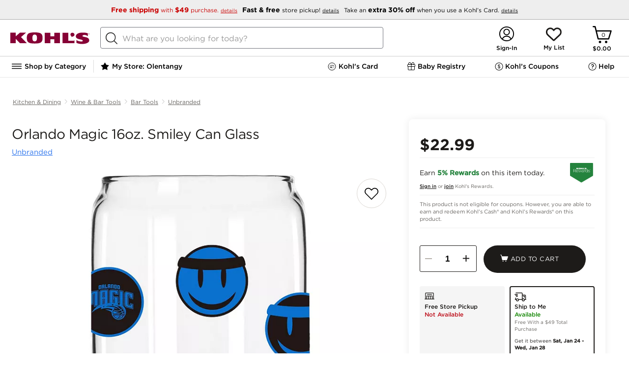

--- FILE ---
content_type: text/plain;charset=UTF-8
request_url: https://api-bd.kohls.com/v1/ecs/correlation/id
body_size: 50
content:
039027f3-7523-4cd8-92e0-01e471a0cf8c

--- FILE ---
content_type: text/plain;charset=UTF-8
request_url: https://api-bd.kohls.com/v1/ecs/correlation/id
body_size: 49
content:
5fbece3c-9761-468b-9c3c-3d03b5166282

--- FILE ---
content_type: text/javascript;charset=UTF-8
request_url: https://apps.bazaarvoice.com/deployments/kohls/redesign/production/en_US/api-config.js
body_size: 770
content:
/*!
 * Bazaarvoice api 0.8.2 config
 * Tue, 11 Nov 2025 20:00:17 GMT
 *
 * http://bazaarvoice.com/
 *
 * Copyright 2025 Bazaarvoice. All rights reserved.
 *
 */
window.performance && window.performance.mark && window.performance.mark('bv_loader_configure_api_start');BV["api"].configure({"client":"Kohls","site":"redesign","siteName":"redesign","features":{"dsaComplianceIntegration":false,"reports":true,"askAndAnswer":true,"pixel-insights":false,"swat_inline_ratings":true,"confighub-external-access":true,"privatelabel":true,"blockAllMagpie":false,"seoCPS":true,"prrSes":false,"reviewSummary":true,"multiProductRating":true,"cors_allow_domains":false,"pin":false,"swat_inpage_submission":true,"multiSourceProductImports":true,"stagingInstallLocked":false,"catalogFeedImportProcessor":false,"reports-vendor-scorecard":true,"prrSesPIE":false,"samplingInfluenster":true,"swat_backend_display":true,"data-retention":false,"swat_container_pages_v2":false,"test":false,"swat_questions":true,"contentCoach":true,"portal_aiGeneratedAnswer":true,"sampling":true,"prrSesQA":false,"translatedReviews":false,"unsubscribeAllMessageTypes":false,"legacyXMLAPI":false,"reports-insights":true,"reviewHighlights":true,"contentLevelTrustMarkFlag":false,"displayLayouts":false,"spotlights":false,"smart_loading":false,"disableEmailVerification":false,"siteAuth":false,"firebird_reviews":true,"review-collection-method-text":false,"holiday_timing_control":true,"shoppingAssistant":false,"productionInstallLocked":false,"dataInjection":true,"apiAccessAllowed":true,"https_only":true,"accessibleStarRating":false,"displayTeamAbTesting":false,"swat_modal_rendering_outside_bv_container":true,"conversations":true,"firebird_inline_ratings":false,"authenticity-askAndAnswer":true,"primaryRatingSummary2":true,"translatedQnA":false,"genericReviewSubmission":false,"swat_product_picker_v2":true,"restrictUnauthSubmissions":false,"reviewsource":false,"review-collection-method-email":true,"swat_reviews":true,"enableSyndicatedStaff":true,"authenticity":true,"emailTemplatesByDeploymentZone":true,"pwrClient":false,"productReviewsSentiment":true,"sampling2":true,"multiProductRatingABTest":false,"styleIncentivised":false,"firebird_primaryRatingSummary":false,"avatarSubmission":false,"contextual_commerce":true,"swat_questions_v2":true,"swat_reviews_v2":true,"intelligent-trustmark-auth-client-denylist":false,"swat_reviewTips":false,"sellerRatings":false}});

--- FILE ---
content_type: application/javascript
request_url: https://www.kohls.com/n99KTPtMLoMGeJ6WalD8/Ei9LXkbY9uDaQr/fA4ZTQ50AwI/ShY/PKVw3aEgB
body_size: 184555
content:
(function(){if(typeof Array.prototype.entries!=='function'){Object.defineProperty(Array.prototype,'entries',{value:function(){var index=0;const array=this;return {next:function(){if(index<array.length){return {value:[index,array[index++]],done:false};}else{return {done:true};}},[Symbol.iterator]:function(){return this;}};},writable:true,configurable:true});}}());(function(){Kj();K0E();XsE();var jv=function(Xk,HN){return Xk>=HN;};var Is=function cZ(Sw,rk){'use strict';var XZ=cZ;switch(Sw){case TX:{kv.push(L0);this[CZ(typeof pv()[K0(ND)],'undefined')?pv()[K0(zD)](g0,D0,Ch,XN,MW,gZ):pv()[K0(nW)](hW,OA,Bf,JZ(JZ(SZ)),lG,Qw)]=JZ(UN[ND]);var gA=this[CZ(typeof j0()[Tf(Uf)],fW(bA()[wD(f7)](sw,qU,Xw),[][[]]))?j0()[Tf(Ks)](Wk,ND,R7,Wn,Zs):j0()[Tf(XA)](tG,VX,Cs,NW,XA)][SZ][JU(typeof Wh()[B0(zW)],fW([],[][[]]))?Wh()[B0(mA)](pG,TW,rN,YW):Wh()[B0(gJ)].call(null,nv,GZ,JZ([]),Pw)];if(CZ(gv()[YG(CW)].call(null,L7,MW,js),gA[bA()[wD(Uf)](pW,Mf,Ew)]))throw gA[JU(typeof gv()[YG(vp)],fW('',[][[]]))?gv()[YG(EA)].call(null,qh,pN,mv):gv()[YG(Wp)].apply(null,[SZ,EZ,Vk])];var LA;return LA=this[CA()[Vn(CW)](Bf,fv,j7,jk)],kv.pop(),LA;}break;case vH:{return this;}break;case QX:{return this;}break;case BM:{var NU=rk[VH];var EN;kv.push(cw);return EN=Vp(SQ,[gv()[YG(YW)](tU,RG,Rh),NU]),kv.pop(),EN;}break;case rB:{return this;}break;case PE:{var ON=rk[VH];var Wf=rk[lH];var fN=rk[s9];kv.push(Yw);try{var jU=kv.length;var SU=JZ({});var bJ;return bJ=Vp(SQ,[bA()[wD(Uf)].call(null,pW,bX,JZ(JZ(Wp))),CA()[Vn(cG)].call(null,Wp,Rf,ks,Ch),gv()[YG(EA)](FU,pN,KZ),ON.call(Wf,fN)]),kv.pop(),bJ;}catch(EJ){kv.splice(rJ(jU,Wp),Infinity,Yw);var gP;return gP=Vp(SQ,[bA()[wD(Uf)].call(null,pW,bX,Fl),gv()[YG(CW)].call(null,JZ(Wp),MW,QJ),gv()[YG(EA)](L7,pN,KZ),EJ]),kv.pop(),gP;}kv.pop();}break;case Rr:{var Vm;kv.push(rm);return Vm=JU(typeof bA()[wD(Cs)],'undefined')?bA()[wD(XI)](mb,dh,JZ(JZ({}))):bA()[wD(Pl)].call(null,vI,nS,XI),kv.pop(),Vm;}break;case U6:{var vb=rk[VH];kv.push(Mq);var kV=C6[gv()[YG(XA)](JZ(JZ(SZ)),VX,TY)](vb);var Y2=[];for(var mI in kV)Y2[Wh()[B0(ND)].apply(null,[q2,v0,pY,YW])](mI);Y2[gv()[YG(wl)](wm,E4,sI)]();var O2;return O2=function Lc(){kv.push(VD);for(;Y2[CZ(typeof Wh()[B0(bV)],'undefined')?Wh()[B0(gJ)](OD,Xt,pN,JZ(SZ)):Wh()[B0(SZ)](zY,Mh,JZ(JZ(SZ)),tm)];){var IO=Y2[Wh()[B0(Bf)].apply(null,[dK,AK,rP,qh])]();if(SO(IO,kV)){var Sc;return Lc[bA()[wD(Jc)](j2,mL,JZ(JZ(Wp)))]=IO,Lc[pv()[K0(nW)](El,OA,jt,bb,gJ,Qw)]=JZ(UN[hO]),kv.pop(),Sc=Lc,Sc;}}Lc[CZ(typeof pv()[K0(Uf)],fW([],[][[]]))?pv()[K0(zD)].call(null,Ob,c4,pS,f7,DL,h8):pv()[K0(nW)].call(null,El,OA,MW,JZ(JZ({})),JI,Qw)]=JZ(SZ);var pP;return kv.pop(),pP=Lc,pP;},kv.pop(),O2;}break;case Wz:{var Jb=rk[VH];var vL=rk[lH];var Iq=rk[s9];kv.push(s2);try{var jY=kv.length;var wO=JZ(JZ(VH));var Bx;return Bx=Vp(SQ,[JU(typeof bA()[wD(mA)],'undefined')?bA()[wD(Uf)].apply(null,[pW,fZ,m2]):bA()[wD(Pl)](s8,IY,JZ(JZ([]))),CA()[Vn(cG)].call(null,JZ(JZ(SZ)),Rf,fh,JZ(Wp)),JU(typeof gv()[YG(FK)],fW('',[][[]]))?gv()[YG(EA)](pY,pN,Us):gv()[YG(Wp)](JZ(JZ([])),Ac,JY),Jb.call(vL,Iq)]),kv.pop(),Bx;}catch(tt){kv.splice(rJ(jY,Wp),Infinity,s2);var cD;return cD=Vp(SQ,[CZ(typeof bA()[wD(JI)],fW([],[][[]]))?bA()[wD(Pl)](Sm,QP,TP):bA()[wD(Uf)].apply(null,[pW,fZ,mA]),gv()[YG(CW)].apply(null,[nW,MW,S0]),gv()[YG(EA)](UY,pN,Us),tt]),kv.pop(),cD;}kv.pop();}break;case b5:{kv.push(RS);this[pv()[K0(nW)].apply(null,[xK,OA,S4,L7,Xw,Qw])]=JZ(UN[ND]);var k2=this[j0()[Tf(XA)].apply(null,[tG,YO,JZ(JZ([])),ft,XA])][UN[ND]][Wh()[B0(mA)](pG,p0,Jt,JZ({}))];if(CZ(gv()[YG(CW)](nW,MW,Iw),k2[bA()[wD(Uf)](pW,KU,DY)]))throw k2[gv()[YG(EA)](JZ(Wp),pN,vs)];var Bq;return Bq=this[JU(typeof CA()[Vn(Ew)],fW('',[][[]]))?CA()[Vn(CW)](MW,fv,PB,tm):CA()[Vn(Z4)].call(null,JZ(JZ({})),FV,xV,JZ(JZ(Wp)))],kv.pop(),Bq;}break;case R9:{var hb=rk[VH];var Uq;kv.push(qm);return Uq=hb&&qb(CA()[Vn(fv)](cG,R7,fs,tG),typeof C6[bA()[wD(hO)](lO,sn,I4)])&&CZ(hb[bA()[wD(ND)](Ox,rn,jk)],C6[bA()[wD(hO)](lO,sn,L7)])&&JU(hb,C6[bA()[wD(hO)](lO,sn,Jt)][gv()[YG(zD)].call(null,zY,rK,LJ)])?gv()[YG(sw)](JZ(JZ(Wp)),tb,gG):typeof hb,kv.pop(),Uq;}break;case k6:{var QO=rk[VH];var dq=rk[lH];var hY=rk[s9];kv.push(pW);QO[dq]=hY[bA()[wD(Jc)](j2,mm,gS)];kv.pop();}break;case nR:{return this;}break;case zR:{var Q4=rk[VH];return typeof Q4;}break;case R6:{var XP=rk[VH];return typeof XP;}break;case xR:{var qq=rk[VH];kv.push(bt);var MS=C6[gv()[YG(XA)](pS,VX,CS)](qq);var FD=[];for(var qO in MS)FD[JU(typeof Wh()[B0(C2)],fW('',[][[]]))?Wh()[B0(ND)](q2,bs,zY,wq):Wh()[B0(gJ)](sw,Zc,Pl,lG)](qO);FD[JU(typeof gv()[YG(VX)],fW('',[][[]]))?gv()[YG(wl)](zY,E4,Lb):gv()[YG(Wp)](rP,H8,vO)]();var cP;return cP=function B4(){kv.push(Wc);for(;FD[CZ(typeof Wh()[B0(Xm)],fW('',[][[]]))?Wh()[B0(gJ)].call(null,cl,nt,zY,zY):Wh()[B0(SZ)](zY,vS,wm,UY)];){var BL=FD[Wh()[B0(Bf)].apply(null,[dK,Vq,Ew,hl])]();if(SO(BL,MS)){var x8;return B4[JU(typeof bA()[wD(tl)],fW([],[][[]]))?bA()[wD(Jc)].call(null,j2,hP,JZ(JZ(Wp))):bA()[wD(Pl)](UY,A4,qh)]=BL,B4[CZ(typeof pv()[K0(fq)],fW(bA()[wD(f7)](sw,pV,sw),[][[]]))?pv()[K0(zD)](h8,pV,SZ,KL,VK,Xq):pv()[K0(nW)].call(null,Mb,OA,Pl,pY,pN,Qw)]=JZ(Nr[CZ(typeof Wh()[B0(Cx)],'undefined')?Wh()[B0(gJ)](FK,sP,Jt,Cs):Wh()[B0(hl)].apply(null,[qh,wG,E4,EA])]()),kv.pop(),x8=B4,x8;}}B4[pv()[K0(nW)](Mb,OA,R7,qP,Vx,Qw)]=JZ(SZ);var mx;return kv.pop(),mx=B4,mx;},kv.pop(),cP;}break;case V:{return this;}break;case jB:{return this;}break;case q9:{var hI=rk[VH];kv.push(tP);var Dm;return Dm=Vp(SQ,[gv()[YG(YW)].call(null,JZ(JZ([])),RG,VL),hI]),kv.pop(),Dm;}break;case SQ:{var p2=rk[VH];var WL=rk[lH];var Zx=rk[s9];return p2[WL]=Zx;}break;case qH:{var mY=rk[VH];var lm=rk[lH];var SI=rk[s9];kv.push(PL);mY[lm]=SI[bA()[wD(Jc)](j2,z8,JZ(JZ(Wp)))];kv.pop();}break;case qr:{var Tm=rk[VH];var nq=rk[lH];var k8=rk[s9];return Tm[nq]=k8;}break;case dE:{var RK=rk[VH];var sL;kv.push(dx);return sL=RK&&qb(CA()[Vn(fv)](JZ(JZ({})),R7,V7,JI),typeof C6[bA()[wD(hO)](lO,ZG,JZ([]))])&&CZ(RK[JU(typeof bA()[wD(bV)],'undefined')?bA()[wD(ND)](Ox,lP,bV):bA()[wD(Pl)].call(null,CV,Rl,tm)],C6[JU(typeof bA()[wD(Ks)],fW('',[][[]]))?bA()[wD(hO)].apply(null,[lO,ZG,S4]):bA()[wD(Pl)](jL,qI,m2)])&&JU(RK,C6[bA()[wD(hO)](lO,ZG,Ks)][CZ(typeof gv()[YG(Pl)],fW('',[][[]]))?gv()[YG(Wp)](JZ(JZ([])),A8,Rm):gv()[YG(zD)].apply(null,[tm,rK,vG])])?gv()[YG(sw)](EA,tb,JG):typeof RK,kv.pop(),sL;}break;case A6:{kv.push(Eq);var Vl;return Vl=bA()[wD(XI)](mb,Xn,DY),kv.pop(),Vl;}break;case Hz:{return this;}break;}};var Rq=function(H4,mq){return H4/mq;};var X8=function(mD){return ~mD;};var bq=function Dt(IP,hV){'use strict';var ml=Dt;switch(IP){case Kg:{var Mm=hV[VH];kv.push(xD);var db=Mm[bA()[wD(Xw)].apply(null,[qP,Bs,JZ({})])][CZ(typeof gv()[YG(UO)],fW([],[][[]]))?gv()[YG(Wp)].apply(null,[Cs,Y4,K2]):gv()[YG(VK)](m2,rP,TZ)];if(db){var rl=db[Wh()[B0(Zb)].apply(null,[xc,Uz,JZ(JZ(Wp)),L4])]();var sY;return kv.pop(),sY=rl,sY;}else{var lL;return lL=CZ(typeof Wh()[B0(rP)],'undefined')?Wh()[B0(gJ)].call(null,z8,hP,tm,qh):Wh()[B0(xc)](EA,Xt,Wb,L7),kv.pop(),lL;}kv.pop();}break;case MX:{kv.push(n2);throw new (C6[Wh()[B0(fv)](sw,rx,sw,Z4)])(GV()[nO(gS)](Kx,R7,UY,Bf));}break;case nQ:{var v4=hV[VH];kv.push(Ht);if(JU(typeof C6[bA()[wD(hO)].call(null,lO,LG,Jt)],GV()[nO(DL)].apply(null,[BY,VK,E4,hl]))&&ZP(v4[C6[bA()[wD(hO)].apply(null,[lO,LG,ND])][JU(typeof Wh()[B0(w4)],'undefined')?Wh()[B0(XN)].call(null,mV,wx,JZ([]),VK):Wh()[B0(gJ)].call(null,D2,hl,JZ(JZ(Wp)),nW)]],null)||ZP(v4[GV()[nO(CW)].call(null,AO,YW,JZ({}),tU)],null)){var YD;return YD=C6[gv()[YG(nW)].apply(null,[zY,Ew,hA])][Wh()[B0(w2)](MK,Jr,zW,wm)](v4),kv.pop(),YD;}kv.pop();}break;case FE:{var fY=hV[VH];var DV=hV[lH];kv.push(r4);if(qb(DV,null)||c8(DV,fY[CZ(typeof Wh()[B0(dK)],'undefined')?Wh()[B0(gJ)].apply(null,[kI,tI,Kc,Pl]):Wh()[B0(SZ)](zY,HK,DO,Z4)]))DV=fY[JU(typeof Wh()[B0(Xm)],fW([],[][[]]))?Wh()[B0(SZ)](zY,HK,UY,wq):Wh()[B0(gJ)].apply(null,[x2,KL,EA,gS])];for(var IL=Nr[CA()[Vn(hl)](VK,xV,fl,JZ(JZ(SZ)))](),GY=new (C6[gv()[YG(nW)].call(null,zD,Ew,GN)])(DV);wt(IL,DV);IL++)GY[IL]=fY[IL];var O4;return kv.pop(),O4=GY,O4;}break;case nE:{var Vc=hV[VH];kv.push(z8);var sS=bA()[wD(f7)].call(null,sw,kH,L8);var HL=bA()[wD(f7)].call(null,sw,kH,TP);var GK=Wh()[B0(Lm)](FO,Mr,JZ(Wp),lG);var Pt=[];try{var Wx=kv.length;var Xb=JZ(JZ(VH));try{sS=Vc[j0()[Tf(fq)].apply(null,[pb,DP,C2,tO,S4])];}catch(GS){kv.splice(rJ(Wx,Wp),Infinity,z8);if(GS[JL()[MV(SZ)].apply(null,[pY,kS,gS,F8])][bA()[wD(Fl)].apply(null,[S4,UI,JZ({})])](GK)){sS=CA()[Vn(hq)](TP,JV,Zc,hO);}}var wb=C6[CZ(typeof CA()[Vn(vp)],fW('',[][[]]))?CA()[Vn(Z4)](xI,t8,rb,Pl):CA()[Vn(Qw)](pG,QI,pw,bb)][bA()[wD(BV)].apply(null,[tU,Gq,XA])](VY(C6[CA()[Vn(Qw)](JZ({}),QI,pw,JZ(JZ(Wp)))][CZ(typeof Wh()[B0(VK)],fW('',[][[]]))?Wh()[B0(gJ)].call(null,nl,wP,Wl,JZ(JZ(SZ))):Wh()[B0(C2)].call(null,mb,bp,wq,gS)](),wY))[Wh()[B0(Zb)](xc,HP,Uf,L7)]();Vc[j0()[Tf(fq)].call(null,pb,Ew,JZ(JZ({})),tO,S4)]=wb;HL=JU(Vc[CZ(typeof j0()[Tf(DL)],fW(bA()[wD(f7)].apply(null,[sw,kH,zY]),[][[]]))?j0()[Tf(Ks)](HP,m2,CW,It,rY):j0()[Tf(fq)].apply(null,[pb,VK,BV,tO,S4])],wb);Pt=[Vp(SQ,[CA()[Vn(pY)].call(null,JZ(Wp),UK,S2,JZ(Wp)),sS]),Vp(SQ,[CA()[Vn(SZ)](mA,Pw,jq,KD),Ab(HL,Wp)[Wh()[B0(Zb)](xc,HP,JI,DO)]()])];var r2;return kv.pop(),r2=Pt,r2;}catch(bx){kv.splice(rJ(Wx,Wp),Infinity,z8);Pt=[Vp(SQ,[CA()[Vn(pY)].apply(null,[CW,UK,S2,Wl]),sS]),Vp(SQ,[CA()[Vn(SZ)].call(null,JZ(JZ([])),Pw,jq,qh),HL])];}var dP;return kv.pop(),dP=Pt,dP;}break;case d1:{var NI=hV[VH];kv.push(Mt);var l2=CZ(typeof Wh()[B0(Oc)],'undefined')?Wh()[B0(gJ)].apply(null,[E8,DK,qP,Uf]):Wh()[B0(xc)](EA,gO,BV,Jc);var jS=Wh()[B0(xc)].call(null,EA,gO,JZ(Wp),Xw);var Kq=new (C6[Wh()[B0(lG)](SV,Mq,VX,qP)])(new (C6[JU(typeof Wh()[B0(Jc)],fW([],[][[]]))?Wh()[B0(lG)](SV,Mq,UY,US):Wh()[B0(gJ)](mt,r4,gS,JI)])(CA()[Vn(R7)].call(null,Xw,xI,N8,JZ(SZ))));try{var CL=kv.length;var Px=JZ(JZ(VH));if(JZ(JZ(C6[GV()[nO(S4)](YZ,UK,wm,DO)][JU(typeof gv()[YG(Cx)],fW([],[][[]]))?gv()[YG(XA)](JZ(SZ),VX,lV):gv()[YG(Wp)].call(null,JK,nb,qV)]))&&JZ(JZ(C6[CZ(typeof GV()[nO(XI)],fW('',[][[]]))?GV()[nO(Ks)].call(null,zP,sV,JZ(JZ({})),Ew):GV()[nO(S4)](YZ,UK,Xm,rP)][gv()[YG(XA)](gJ,VX,lV)][j0()[Tf(cG)].apply(null,[w4,cG,tl,VP,Vx])]))){var pL=C6[gv()[YG(XA)](Ch,VX,lV)][CZ(typeof j0()[Tf(tG)],'undefined')?j0()[Tf(Ks)](zq,R7,fv,cG,s4):j0()[Tf(cG)](w4,Wp,tl,VP,Vx)](C6[Bb()[fI(Uf)](bI,hO,c4,VX,Wp)][gv()[YG(zD)].call(null,E4,rK,QK)],JU(typeof Wh()[B0(Fl)],'undefined')?Wh()[B0(c2)](vK,v8,BV,JK):Wh()[B0(gJ)].apply(null,[Ib,nI,JZ(JZ(Wp)),JZ(Wp)]));if(pL){l2=Kq[bA()[wD(gS)](MY,FZ,XN)](pL[CA()[Vn(pY)](BV,UK,Fq,jk)][Wh()[B0(Zb)](xc,nv,Bf,JZ(Wp))]());}}jS=JU(C6[GV()[nO(S4)](YZ,UK,Cs,ND)],NI);}catch(LI){kv.splice(rJ(CL,Wp),Infinity,Mt);l2=bA()[wD(KD)](Cs,Om,wq);jS=CZ(typeof bA()[wD(DY)],'undefined')?bA()[wD(Pl)](vl,BS,bV):bA()[wD(KD)](Cs,Om,Pw);}var d8=fW(l2,N2(jS,Wp))[JU(typeof Wh()[B0(Wb)],fW('',[][[]]))?Wh()[B0(Zb)].call(null,xc,nv,JI,pY):Wh()[B0(gJ)](kb,lx,DO,Jt)]();var P2;return kv.pop(),P2=d8,P2;}break;case jd:{kv.push(Zb);var vc=C6[gv()[YG(XA)].apply(null,[tU,VX,Cc])][CA()[Vn(bb)].apply(null,[JZ(Wp),fP,zq,hl])]?C6[gv()[YG(XA)](FY,VX,Cc)][GV()[nO(JK)](bl,gJ,KL,Z4)](C6[gv()[YG(XA)](Wl,VX,Cc)][JU(typeof CA()[Vn(Ks)],fW('',[][[]]))?CA()[Vn(bb)].call(null,KL,fP,zq,EI):CA()[Vn(Z4)].call(null,hO,zI,YV,E4)](C6[bA()[wD(Xw)].call(null,qP,sl,JZ(SZ))]))[CA()[Vn(pG)](JZ(JZ(SZ)),C2,zL,JZ({}))](Bb()[fI(Db)](hW,Wp,DY,qh,tm)):bA()[wD(f7)].apply(null,[sw,XL,pN]);var G4;return kv.pop(),G4=vc,G4;}break;case vT:{kv.push(XA);var ML=Wh()[B0(xc)](EA,Jq,KD,FY);try{var YK=kv.length;var vP=JZ({});if(C6[CZ(typeof bA()[wD(f7)],fW('',[][[]]))?bA()[wD(Pl)](cL,Nx,Wl):bA()[wD(Xw)].apply(null,[qP,zO,YO])]&&C6[bA()[wD(Xw)](qP,zO,sw)][CA()[Vn(VX)].apply(null,[VX,mA,J2,FU])]&&C6[bA()[wD(Xw)](qP,zO,KD)][JU(typeof CA()[Vn(qt)],'undefined')?CA()[Vn(VX)](Xm,mA,J2,pG):CA()[Vn(Z4)](VX,Kt,BY,C2)][bA()[wD(wq)].apply(null,[Jm,l8,JZ(JZ(SZ))])]){var F2=C6[CZ(typeof bA()[wD(zt)],fW('',[][[]]))?bA()[wD(Pl)].apply(null,[mP,Wk,bb]):bA()[wD(Xw)](qP,zO,f7)][CA()[Vn(VX)].apply(null,[JZ(Wp),mA,J2,L8])][bA()[wD(wq)](Jm,l8,bV)][Wh()[B0(Zb)].call(null,xc,n4,jk,E4)]();var pK;return kv.pop(),pK=F2,pK;}else{var Ux;return kv.pop(),Ux=ML,Ux;}}catch(E2){kv.splice(rJ(YK,Wp),Infinity,XA);var fS;return kv.pop(),fS=ML,fS;}kv.pop();}break;case k6:{kv.push(Zm);var ZV=Wh()[B0(xc)](EA,gL,UY,bV);try{var tx=kv.length;var R4=JZ(lH);if(C6[bA()[wD(Xw)](qP,kG,EI)][bA()[wD(TP)](Dq,HD,Wp)]&&C6[bA()[wD(Xw)](qP,kG,KD)][bA()[wD(TP)].apply(null,[Dq,HD,hO])][SZ]&&C6[bA()[wD(Xw)].call(null,qP,kG,Xm)][bA()[wD(TP)](Dq,HD,EI)][SZ][SZ]&&C6[bA()[wD(Xw)].apply(null,[qP,kG,US])][bA()[wD(TP)](Dq,HD,DP)][SZ][SZ][bA()[wD(jt)](bP,cK,Wl)]){var lY=CZ(C6[bA()[wD(Xw)](qP,kG,JZ(SZ))][bA()[wD(TP)].apply(null,[Dq,HD,tm])][SZ][SZ][bA()[wD(jt)].apply(null,[bP,cK,JK])],C6[bA()[wD(Xw)].apply(null,[qP,kG,rN])][bA()[wD(TP)](Dq,HD,FY)][SZ]);var X4=lY?gv()[YG(Qw)](JZ([]),bV,JG):gv()[YG(pY)].apply(null,[Wl,f7,Vb]);var Dx;return kv.pop(),Dx=X4,Dx;}else{var f2;return kv.pop(),f2=ZV,f2;}}catch(OI){kv.splice(rJ(tx,Wp),Infinity,Zm);var VI;return kv.pop(),VI=ZV,VI;}kv.pop();}break;case h9:{kv.push(I2);var fL=Wh()[B0(xc)](EA,Hs,Zb,XA);if(C6[bA()[wD(Xw)](qP,cf,bV)]&&C6[bA()[wD(Xw)](qP,cf,DY)][bA()[wD(TP)](Dq,ZJ,m2)]&&C6[bA()[wD(Xw)](qP,cf,rP)][bA()[wD(TP)](Dq,ZJ,JI)][j0()[Tf(Wb)].apply(null,[QI,pG,cG,LO,pY])]){var Ym=C6[bA()[wD(Xw)].call(null,qP,cf,Uf)][bA()[wD(TP)](Dq,ZJ,JZ(JZ([])))][j0()[Tf(Wb)](QI,YO,Jt,LO,pY)];try{var nL=kv.length;var j8=JZ(JZ(VH));var d4=C6[JU(typeof CA()[Vn(vK)],fW([],[][[]]))?CA()[Vn(Qw)].call(null,JZ(SZ),QI,pJ,m2):CA()[Vn(Z4)](JZ(JZ({})),P8,rc,L8)][bA()[wD(BV)].call(null,tU,n8,Bf)](VY(C6[CA()[Vn(Qw)].apply(null,[tU,QI,pJ,jk])][Wh()[B0(C2)].apply(null,[mb,V7,pN,E4])](),wY))[Wh()[B0(Zb)](xc,Uk,FU,FY)]();C6[bA()[wD(Xw)](qP,cf,Qw)][CZ(typeof bA()[wD(R7)],fW([],[][[]]))?bA()[wD(Pl)](A4,jP,JZ(JZ(SZ))):bA()[wD(TP)](Dq,ZJ,L4)][j0()[Tf(Wb)](QI,qP,L8,LO,pY)]=d4;var D4=CZ(C6[JU(typeof bA()[wD(DY)],'undefined')?bA()[wD(Xw)](qP,cf,gJ):bA()[wD(Pl)].call(null,Yt,Yx,Kc)][bA()[wD(TP)](Dq,ZJ,BV)][j0()[Tf(Wb)](QI,xc,sw,LO,pY)],d4);var Vt=D4?CZ(typeof gv()[YG(Ks)],fW('',[][[]]))?gv()[YG(Wp)](gS,bl,ES):gv()[YG(Qw)](jk,bV,kU):gv()[YG(pY)].call(null,Uf,f7,Qb);C6[bA()[wD(Xw)].apply(null,[qP,cf,JZ({})])][bA()[wD(TP)].apply(null,[Dq,ZJ,qh])][JU(typeof j0()[Tf(Uf)],fW(bA()[wD(f7)](sw,G6,CW),[][[]]))?j0()[Tf(Wb)].call(null,QI,bb,Cs,LO,pY):j0()[Tf(Ks)](Lb,qP,Ks,DO,SP)]=Ym;var V4;return kv.pop(),V4=Vt,V4;}catch(qx){kv.splice(rJ(nL,Wp),Infinity,I2);if(JU(C6[bA()[wD(Xw)](qP,cf,Kc)][bA()[wD(TP)].apply(null,[Dq,ZJ,fv])][CZ(typeof j0()[Tf(zD)],fW([],[][[]]))?j0()[Tf(Ks)].call(null,rK,Qw,tl,t8,gm):j0()[Tf(Wb)](QI,YO,Jc,LO,pY)],Ym)){C6[bA()[wD(Xw)](qP,cf,JZ({}))][bA()[wD(TP)](Dq,ZJ,JZ(JZ(Wp)))][CZ(typeof j0()[Tf(gJ)],fW([],[][[]]))?j0()[Tf(Ks)](bl,bV,JZ(JZ([])),Zm,AV):j0()[Tf(Wb)].apply(null,[QI,BV,ND,LO,pY])]=Ym;}var Ot;return kv.pop(),Ot=fL,Ot;}}else{var GP;return kv.pop(),GP=fL,GP;}kv.pop();}break;case WB:{kv.push(fK);var NP=Wh()[B0(xc)](EA,Qc,nW,FY);try{var M2=kv.length;var V2=JZ({});if(C6[bA()[wD(Xw)](qP,EG,Xm)][bA()[wD(TP)].apply(null,[Dq,dw,JZ(JZ([]))])]&&C6[bA()[wD(Xw)](qP,EG,JZ(JZ(SZ)))][CZ(typeof bA()[wD(qt)],fW([],[][[]]))?bA()[wD(Pl)](Ol,Tx,zY):bA()[wD(TP)].call(null,Dq,dw,Ks)][SZ]){var g8=CZ(C6[bA()[wD(Xw)](qP,EG,pY)][bA()[wD(TP)].call(null,Dq,dw,JZ(JZ(SZ)))][GV()[nO(Wl)](z0,I4,Wb,gS)](Nr[j0()[Tf(sw)](cG,Pw,Uf,VD,DL)]()),C6[bA()[wD(Xw)].apply(null,[qP,EG,wl])][CZ(typeof bA()[wD(xc)],fW('',[][[]]))?bA()[wD(Pl)](bK,gO,zD):bA()[wD(TP)](Dq,dw,DP)][SZ]);var Ic=g8?gv()[YG(Qw)](vK,bV,hn):gv()[YG(pY)](US,f7,QY);var lc;return kv.pop(),lc=Ic,lc;}else{var U2;return kv.pop(),U2=NP,U2;}}catch(DI){kv.splice(rJ(M2,Wp),Infinity,fK);var Ll;return kv.pop(),Ll=NP,Ll;}kv.pop();}break;case R9:{kv.push(X2);try{var U8=kv.length;var fO=JZ({});var Ec=SZ;var W8=C6[gv()[YG(XA)](FY,VX,bK)][j0()[Tf(cG)].apply(null,[w4,fq,Cs,MP,Vx])](C6[GV()[nO(DP)].apply(null,[FL,jl,cG,JZ(JZ({}))])][JU(typeof gv()[YG(m2)],fW('',[][[]]))?gv()[YG(zD)].call(null,Z4,rK,gK):gv()[YG(Wp)](S4,fv,TP)],GV()[nO(DO)](Ws,L8,tl,JZ({})));if(W8){Ec++;JZ(JZ(W8[CA()[Vn(pY)](FU,UK,tq,VX)]))&&c8(W8[CA()[Vn(pY)](Uf,UK,tq,Bf)][Wh()[B0(Zb)](xc,fm,Ew,KD)]()[GV()[nO(Pw)](Ph,bb,JZ([]),EI)](gv()[YG(gS)](JZ(JZ(Wp)),tm,jn)),TV(Wp))&&Ec++;}var Mx=Ec[Wh()[B0(Zb)].apply(null,[xc,fm,JZ(SZ),DL])]();var sx;return kv.pop(),sx=Mx,sx;}catch(fx){kv.splice(rJ(U8,Wp),Infinity,X2);var H2;return H2=CZ(typeof Wh()[B0(SV)],fW('',[][[]]))?Wh()[B0(gJ)].apply(null,[dx,Uc,XA,zW]):Wh()[B0(xc)].call(null,EA,ft,EA,EI),kv.pop(),H2;}kv.pop();}break;case ET:{kv.push(vq);if(C6[GV()[nO(S4)](Hh,UK,JZ({}),Wl)][Bb()[fI(Uf)](bI,hO,qK,tG,qh)]){if(C6[JU(typeof gv()[YG(Ks)],fW([],[][[]]))?gv()[YG(XA)].apply(null,[qP,VX,Pm]):gv()[YG(Wp)].call(null,Xm,zV,lq)][CZ(typeof j0()[Tf(UO)],'undefined')?j0()[Tf(Ks)].apply(null,[PL,bV,Pw,KP,bc]):j0()[Tf(cG)](w4,Ks,Jt,kt,Vx)](C6[GV()[nO(S4)](Hh,UK,L8,pS)][Bb()[fI(Uf)].apply(null,[bI,hO,qK,m2,Jt])][gv()[YG(zD)](rP,rK,Al)],CA()[Vn(vK)](KL,G2,nZ,DO))){var SL;return SL=gv()[YG(Qw)](Xm,bV,bX),kv.pop(),SL;}var LD;return LD=bA()[wD(KD)].call(null,Cs,bl,XI),kv.pop(),LD;}var O8;return O8=Wh()[B0(xc)](EA,OV,JK,L4),kv.pop(),O8;}break;case A6:{kv.push(kP);var nY;return nY=JZ(SO(gv()[YG(zD)](f7,rK,l4),C6[GV()[nO(S4)](gw,UK,hq,YW)][Wh()[B0(zt)](Cb,xZ,FU,zY)][GV()[nO(Fl)](Sn,fP,JZ(JZ([])),Bf)][CZ(typeof CA()[Vn(Lm)],fW('',[][[]]))?CA()[Vn(Z4)].apply(null,[Ew,wV,wK,qh]):CA()[Vn(Pw)].call(null,pG,F8,Rv,rP)])||SO(gv()[YG(zD)].call(null,f7,rK,l4),C6[GV()[nO(S4)](gw,UK,UO,Uf)][Wh()[B0(zt)](Cb,xZ,Wb,Zb)][GV()[nO(Fl)](Sn,fP,DL,TP)][CA()[Vn(jk)].apply(null,[rP,j2,An,R7])])),kv.pop(),nY;}break;case qM:{kv.push(R8);try{var zK=kv.length;var WO=JZ(JZ(VH));var jV=new (C6[GV()[nO(S4)].call(null,HG,UK,XA,UY)][Wh()[B0(zt)].apply(null,[Cb,qL,JZ(JZ({})),qh])][CZ(typeof GV()[nO(Cx)],'undefined')?GV()[nO(Ks)](BK,St,vK,L4):GV()[nO(Fl)](Aq,fP,SZ,JZ([]))][CA()[Vn(Pw)](Fl,F8,SD,JZ({}))])();var fV=new (C6[GV()[nO(S4)](HG,UK,Xm,VK)][Wh()[B0(zt)](Cb,qL,JZ(SZ),JZ(JZ(SZ)))][GV()[nO(Fl)].apply(null,[Aq,fP,Pl,JZ(SZ)])][CA()[Vn(jk)](UO,j2,Hf,tU)])();var LV;return kv.pop(),LV=JZ(lH),LV;}catch(pI){kv.splice(rJ(zK,Wp),Infinity,R8);var Ix;return Ix=CZ(pI[bA()[wD(ND)](Ox,At,JZ({}))][bA()[wD(tG)].call(null,Q8,Z2,tl)],CZ(typeof Wh()[B0(fq)],fW([],[][[]]))?Wh()[B0(gJ)](Mc,AS,qP,VX):Wh()[B0(fv)](sw,Vq,Pw,pS)),kv.pop(),Ix;}kv.pop();}break;case KM:{kv.push(zO);if(JZ(C6[GV()[nO(S4)](BD,UK,vK,pY)][bA()[wD(rN)].call(null,Qx,MA,gS)])){var ht=CZ(typeof C6[JU(typeof GV()[nO(UY)],'undefined')?GV()[nO(S4)](BD,UK,pY,Ks):GV()[nO(Ks)](fb,jm,XA,JZ(JZ(SZ)))][JU(typeof j0()[Tf(Wp)],fW([],[][[]]))?j0()[Tf(EA)](Fl,VX,EA,P4,hO):j0()[Tf(Ks)](DL,rP,w4,vI,fK)],GV()[nO(DL)].call(null,FL,VK,xI,rN))?JU(typeof gv()[YG(jk)],'undefined')?gv()[YG(Qw)].call(null,f7,bV,Vf):gv()[YG(Wp)].apply(null,[XA,Ol,Fq]):bA()[wD(KD)](Cs,A8,Bf);var gV;return kv.pop(),gV=ht,gV;}var jb;return jb=Wh()[B0(xc)](EA,tL,L8,UO),kv.pop(),jb;}break;case bz:{kv.push(Vb);var OP=j0()[Tf(ND)].apply(null,[Cc,qt,JZ(Wp),nv,Wp]);var AP=JZ(lH);try{var gl=kv.length;var qc=JZ(JZ(VH));var Hl=SZ;try{var Xc=C6[bA()[wD(xq)](kx,pq,JZ(JZ([])))][gv()[YG(zD)].call(null,C2,rK,Yq)][Wh()[B0(Zb)].apply(null,[xc,K4,zW,Ks])];C6[gv()[YG(XA)](YW,VX,Dc)][JU(typeof gv()[YG(pY)],fW([],[][[]]))?gv()[YG(Db)](JK,sb,Pm):gv()[YG(Wp)].apply(null,[JZ(JZ({})),b4,RI])](Xc)[CZ(typeof Wh()[B0(fq)],fW('',[][[]]))?Wh()[B0(gJ)](A4,AL,gJ,Z4):Wh()[B0(Zb)].apply(null,[xc,K4,FU,JZ(JZ({}))])]();}catch(Dl){kv.splice(rJ(gl,Wp),Infinity,Vb);if(Dl[j0()[Tf(CW)](gb,xc,hO,TW,Pl)]&&CZ(typeof Dl[JU(typeof j0()[Tf(EA)],fW(CZ(typeof bA()[wD(SZ)],fW('',[][[]]))?bA()[wD(Pl)](mK,rL,Kc):bA()[wD(f7)](sw,H,ND),[][[]]))?j0()[Tf(CW)].call(null,gb,L8,CW,TW,Pl):j0()[Tf(Ks)](pY,wl,UY,sm,Mb)],JU(typeof pv()[K0(XA)],'undefined')?pv()[K0(SZ)].apply(null,[TW,qn,cG,DY,Wl,S4]):pv()[K0(zD)](KO,EA,Xm,Xw,EI,mK))){Dl[j0()[Tf(CW)](gb,pN,JZ(JZ([])),TW,Pl)][JU(typeof CA()[Vn(qh)],fW('',[][[]]))?CA()[Vn(hO)](Ch,Uc,gc,wm):CA()[Vn(Z4)](wq,CY,TO,jt)](CA()[Vn(Ch)](wq,q2,cN,Fl))[bA()[wD(bV)](KL,T7,FY)](function(XK){kv.push(Hq);if(XK[bA()[wD(Fl)](S4,sK,fq)](GV()[nO(wq)].call(null,KP,Qq,bV,EI))){AP=JZ(VH);}if(XK[bA()[wD(Fl)](S4,sK,KD)](Wh()[B0(Mc)](Wp,VG,DP,L4))){Hl++;}kv.pop();});}}OP=CZ(Hl,Qw)||AP?CZ(typeof gv()[YG(qh)],'undefined')?gv()[YG(Wp)](MW,xP,bL):gv()[YG(Qw)].call(null,pG,bV,jp):gv()[YG(pY)](zY,f7,mP);}catch(KI){kv.splice(rJ(gl,Wp),Infinity,Vb);OP=Wh()[B0(tG)].call(null,QS,H0,JI,jt);}var CI;return kv.pop(),CI=OP,CI;}break;case OQ:{kv.push(hl);var W4=Wh()[B0(xc)].apply(null,[EA,kO,tl,JZ(JZ(SZ))]);try{var rS=kv.length;var cm=JZ(lH);W4=JU(typeof C6[GV()[nO(jt)](TL,Lm,JZ(JZ(Wp)),xI)],GV()[nO(DL)](J4,VK,VK,YO))?gv()[YG(Qw)].call(null,DO,bV,rh):gv()[YG(pY)](gS,f7,Jl);}catch(rq){kv.splice(rJ(rS,Wp),Infinity,hl);W4=Wh()[B0(tG)](QS,wG,JZ(JZ(Wp)),cG);}var Gx;return kv.pop(),Gx=W4,Gx;}break;case LH:{kv.push(GZ);var PO=Wh()[B0(xc)].call(null,EA,tI,JZ(JZ({})),SZ);try{var zx=kv.length;var lb=JZ(lH);PO=C6[JU(typeof pv()[K0(cG)],'undefined')?pv()[K0(tG)].call(null,jx,q7,R7,Pl,Cs,nW):pv()[K0(zD)](p4,xK,S4,Vx,Xm,Gc)][gv()[YG(zD)].call(null,jk,rK,EO)][CA()[Vn(f7)].call(null,TP,S4,v7,US)](bA()[wD(tm)].apply(null,[xV,rb,KL]))?CZ(typeof gv()[YG(VX)],fW([],[][[]]))?gv()[YG(Wp)](UY,nK,RY):gv()[YG(Qw)].call(null,JZ({}),bV,gU):gv()[YG(pY)].apply(null,[DY,f7,OV]);}catch(Fc){kv.splice(rJ(zx,Wp),Infinity,GZ);PO=Wh()[B0(tG)](QS,v0,JZ(JZ(Wp)),hl);}var zc;return kv.pop(),zc=PO,zc;}break;case hz:{kv.push(pW);var Fb=Wh()[B0(xc)].apply(null,[EA,Y8,tU,tU]);try{var V8=kv.length;var Lt=JZ(lH);Fb=JU(typeof C6[CA()[Vn(UY)].apply(null,[XA,MY,Rn,XA])],GV()[nO(DL)](GO,VK,f7,Qw))?gv()[YG(Qw)].apply(null,[JZ(Wp),bV,HZ]):CZ(typeof gv()[YG(xq)],'undefined')?gv()[YG(Wp)](BV,LP,xx):gv()[YG(pY)](jk,f7,c4);}catch(lI){kv.splice(rJ(V8,Wp),Infinity,pW);Fb=Wh()[B0(tG)](QS,GJ,tU,JZ(Wp));}var Um;return kv.pop(),Um=Fb,Um;}break;case P6:{kv.push(LP);var z4=SO(CA()[Vn(qh)].call(null,xq,DL,Ds,KD),C6[GV()[nO(S4)](Uh,UK,JZ(Wp),UY)])||c8(C6[JU(typeof bA()[wD(Mc)],fW('',[][[]]))?bA()[wD(Xw)](qP,WG,JK):bA()[wD(Pl)].call(null,Ul,AV,C2)][Wh()[B0(Bl)](hq,GW,JI,hl)],UN[ND])||c8(C6[bA()[wD(Xw)](qP,WG,JZ(JZ(SZ)))][bA()[wD(DY)](jI,F0,JZ(JZ(SZ)))],SZ);var EL=C6[GV()[nO(S4)](Uh,UK,JZ(JZ({})),UY)][bA()[wD(UK)](vt,Kn,Uf)](bA()[wD(Cx)].apply(null,[gS,HA,xc]))[CZ(typeof GV()[nO(hO)],'undefined')?GV()[nO(Ks)](hP,Yl,JZ(JZ(SZ)),Wl):GV()[nO(rN)](Fp,Wl,Uf,mA)];var hL=C6[GV()[nO(S4)].call(null,Uh,UK,fq,hl)][bA()[wD(UK)](vt,Kn,Vx)](JU(typeof JL()[MV(Wb)],fW(bA()[wD(f7)](sw,fX,wl),[][[]]))?JL()[MV(pS)].apply(null,[Jc,F4,Fl,Ol]):JL()[MV(pY)](L4,cG,rP,nb))[GV()[nO(rN)].apply(null,[Fp,Wl,f7,jk])];var Sb=C6[CZ(typeof GV()[nO(UK)],'undefined')?GV()[nO(Ks)].apply(null,[bt,dL,JZ(JZ([])),L8]):GV()[nO(S4)].apply(null,[Uh,UK,Fl,vK])][bA()[wD(UK)](vt,Kn,Db)](CZ(typeof Bb()[fI(zD)],fW([],[][[]]))?Bb()[fI(Pl)].call(null,KL,OY,Ew,zD,pS):Bb()[fI(zW)](pN,wm,F4,EI,JZ(JZ([]))))[GV()[nO(rN)].apply(null,[Fp,Wl,Ch,VX])];var Tl;return Tl=bA()[wD(f7)](sw,fX,JZ([]))[Bb()[fI(ND)](nc,S4,Dh,FY,JZ(JZ(Wp)))](z4?CZ(typeof gv()[YG(L4)],fW('',[][[]]))?gv()[YG(Wp)](Xw,Vq,bD):gv()[YG(Qw)].call(null,wm,bV,kD):gv()[YG(pY)](zY,f7,Q0),JU(typeof Bb()[fI(pS)],fW([],[][[]]))?Bb()[fI(Db)].call(null,hW,Wp,Z8,Jc,L7):Bb()[fI(Pl)].apply(null,[DL,JP,TK,qh,wm]))[Bb()[fI(ND)].apply(null,[nc,S4,Dh,bb,JZ(JZ(SZ))])](EL?gv()[YG(Qw)].call(null,VK,bV,kD):gv()[YG(pY)](Vx,f7,Q0),Bb()[fI(Db)].call(null,hW,Wp,Z8,pS,FY))[Bb()[fI(ND)].call(null,nc,S4,Dh,jt,C2)](hL?CZ(typeof gv()[YG(J4)],fW('',[][[]]))?gv()[YG(Wp)](tU,tP,qP):gv()[YG(Qw)](Ks,bV,kD):JU(typeof gv()[YG(S4)],'undefined')?gv()[YG(pY)].apply(null,[MW,f7,Q0]):gv()[YG(Wp)].apply(null,[tl,s2,Qb]),Bb()[fI(Db)].call(null,hW,Wp,Z8,Db,DY))[Bb()[fI(ND)](nc,S4,Dh,qt,JZ({}))](Sb?gv()[YG(Qw)].call(null,US,bV,kD):gv()[YG(pY)].apply(null,[JI,f7,Q0])),kv.pop(),Tl;}break;case Ar:{kv.push(DK);try{var cO=kv.length;var Kb=JZ([]);var HY=UN[ND];var CO=C6[gv()[YG(XA)](DY,VX,Fq)][j0()[Tf(cG)].apply(null,[w4,tG,qh,px,Vx])](C6[GV()[nO(Qw)](lV,XI,fv,Bf)],JU(typeof gv()[YG(L7)],fW([],[][[]]))?gv()[YG(Ch)].call(null,JZ(JZ(Wp)),xq,tf):gv()[YG(Wp)](qt,Wp,nW));if(CO){HY++;if(CO[bA()[wD(Jc)](j2,xl,Z4)]){CO=CO[bA()[wD(Jc)].apply(null,[j2,xl,qP])];HY+=fW(N2(CO[Wh()[B0(SZ)](zY,pO,JZ({}),JZ(JZ(SZ)))]&&CZ(CO[Wh()[B0(SZ)].call(null,zY,pO,DY,pG)],Wp),Wp),N2(CO[bA()[wD(tG)](Q8,Rx,Ew)]&&CZ(CO[CZ(typeof bA()[wD(sw)],fW([],[][[]]))?bA()[wD(Pl)].apply(null,[Yq,hx,Bf]):bA()[wD(tG)](Q8,Rx,JZ(JZ(SZ)))],gv()[YG(Ch)].apply(null,[JZ(JZ([])),xq,tf])),ND));}}var T4;return T4=HY[CZ(typeof Wh()[B0(US)],'undefined')?Wh()[B0(gJ)].call(null,Km,L2,DY,qt):Wh()[B0(Zb)].apply(null,[xc,U4,qh,qt])](),kv.pop(),T4;}catch(zl){kv.splice(rJ(cO,Wp),Infinity,DK);var cx;return cx=Wh()[B0(xc)](EA,vY,sw,JI),kv.pop(),cx;}kv.pop();}break;case sH:{var AY=hV[VH];kv.push(q4);var g2;return g2=C6[gv()[YG(XA)].call(null,US,VX,Wm)][j0()[Tf(cG)](w4,Xm,JZ(JZ({})),NK,Vx)](C6[bA()[wD(Xw)](qP,mO,xq)][bA()[wD(zY)](Cx,kY,f7)],AY),kv.pop(),g2;}break;case SH:{kv.push(NY);var vV=function(AY){return Dt.apply(this,[sH,arguments]);};var sO=[bA()[wD(TP)].apply(null,[Dq,Sk,DY]),bA()[wD(Oc)](Lm,ID,S4)];var R2=sO[gv()[YG(L7)](JZ([]),j2,Ol)](function(wL){kv.push(AK);var YP=vV(wL);if(JZ(JZ(YP))&&JZ(JZ(YP[CA()[Vn(pY)](Wl,UK,xn,UO)]))&&JZ(JZ(YP[CA()[Vn(pY)](JZ(SZ),UK,xn,xq)][JU(typeof Wh()[B0(dK)],fW([],[][[]]))?Wh()[B0(Zb)].apply(null,[xc,sf,Ks,JI]):Wh()[B0(gJ)](hO,x4,L4,pY)]))){YP=YP[CA()[Vn(pY)].call(null,wm,UK,xn,Pl)][Wh()[B0(Zb)].apply(null,[xc,sf,gS,Uf])]();var Gm=fW(CZ(YP[GV()[nO(Pw)].apply(null,[GU,bb,Bf,m2])](gv()[YG(qt)].call(null,rP,Ks,WG)),TV(Wp)),N2(C6[JU(typeof JL()[MV(pS)],fW(JU(typeof bA()[wD(S4)],fW('',[][[]]))?bA()[wD(f7)](sw,JM,DO):bA()[wD(Pl)].apply(null,[wP,D8,JZ(JZ(Wp))]),[][[]]))?JL()[MV(Jc)].call(null,pY,OL,xc,Vk):JL()[MV(pY)](Ox,P4,Fl,HP)](c8(YP[GV()[nO(Pw)](GU,bb,bV,JZ(Wp))](bA()[wD(pS)](CW,Fs,Qw)),TV(Wp))),Wp));var Pq;return kv.pop(),Pq=Gm,Pq;}else{var pt;return pt=Wh()[B0(xc)](EA,SJ,gS,Z4),kv.pop(),pt;}kv.pop();});var Nb;return Nb=R2[CZ(typeof CA()[Vn(wq)],'undefined')?CA()[Vn(Z4)].call(null,L7,Sl,YL,qt):CA()[Vn(pG)].apply(null,[pY,C2,hK,L7])](bA()[wD(f7)].apply(null,[sw,Nq,gJ])),kv.pop(),Nb;}break;case z6:{kv.push(LK);throw new (C6[Wh()[B0(fv)].call(null,sw,Ml,nW,qt)])(CA()[Vn(gS)].call(null,JZ([]),bV,fl,JZ(Wp)));}break;}};var ZL=function(){return f4.apply(this,[br,arguments]);};var Cq=function(S8){if(S8===undefined||S8==null){return 0;}var vx=S8["replace"](/[\w\s]/gi,'');return vx["length"];};var Zl=function(bY){if(C6["document"]["cookie"]){try{var C4=C6["document"]["cookie"]["split"]('; ');var dc=null;var IK=null;for(var cb=0;cb<C4["length"];cb++){var Jx=C4[cb];if(Jx["indexOf"](""["concat"](bY,"="))===0){var MI=Jx["substring"](""["concat"](bY,"=")["length"]);if(MI["indexOf"]('~')!==-1||C6["decodeURIComponent"](MI)["indexOf"]('~')!==-1){dc=MI;}}else if(Jx["startsWith"](""["concat"](bY,"_"))){var HI=Jx["indexOf"]('=');if(HI!==-1){var KV=Jx["substring"](HI+1);if(KV["indexOf"]('~')!==-1||C6["decodeURIComponent"](KV)["indexOf"]('~')!==-1){IK=KV;}}}}if(IK!==null){return IK;}if(dc!==null){return dc;}}catch(Pc){return false;}}return false;};var q8=function(){return FI.apply(this,[ld,arguments]);};var RL=function(Nm){return +Nm;};var vm=function b8(Q2,VO){'use strict';var XO=b8;switch(Q2){case XQ:{var gq=VO[VH];kv.push(sw);var nP;return nP=gq&&qb(CA()[Vn(fv)].apply(null,[JZ(SZ),R7,K4,JZ({})]),typeof C6[CZ(typeof bA()[wD(cG)],fW('',[][[]]))?bA()[wD(Pl)](Xl,gO,L7):bA()[wD(hO)].call(null,lO,SA,f7)])&&CZ(gq[bA()[wD(ND)].call(null,Ox,ct,CW)],C6[CZ(typeof bA()[wD(CW)],fW('',[][[]]))?bA()[wD(Pl)].apply(null,[hm,Am,JZ(JZ({}))]):bA()[wD(hO)].call(null,lO,SA,KD)])&&JU(gq,C6[JU(typeof bA()[wD(zD)],'undefined')?bA()[wD(hO)](lO,SA,Fl):bA()[wD(Pl)](xm,KK,SZ)][gv()[YG(zD)].apply(null,[qt,rK,ZO])])?gv()[YG(sw)].apply(null,[JZ({}),tb,nv]):typeof gq,kv.pop(),nP;}break;case q5:{var gx=VO[VH];return typeof gx;}break;case VB:{var wS=VO[VH];var Tq=VO[lH];var Cl=VO[s9];kv.push(L8);wS[Tq]=Cl[bA()[wD(Jc)](j2,OK,hO)];kv.pop();}break;case q6:{var zm=VO[VH];var dl=VO[lH];var Bc=VO[s9];return zm[dl]=Bc;}break;case A6:{var Eb=VO[VH];var RP=VO[lH];var cq=VO[s9];kv.push(KD);try{var T8=kv.length;var gY=JZ(JZ(VH));var p8;return p8=Vp(SQ,[bA()[wD(Uf)](pW,PK,VK),CA()[Vn(cG)](Xm,Rf,rh,CW),gv()[YG(EA)](zD,pN,Gh),Eb.call(RP,cq)]),kv.pop(),p8;}catch(B8){kv.splice(rJ(T8,Wp),Infinity,KD);var XS;return XS=Vp(SQ,[bA()[wD(Uf)].apply(null,[pW,PK,JZ(JZ(SZ))]),gv()[YG(CW)].apply(null,[JK,MW,Mr]),gv()[YG(EA)](DP,pN,Gh),B8]),kv.pop(),XS;}kv.pop();}break;case dH:{return this;}break;case h9:{var wc=VO[VH];var Lq;kv.push(Im);return Lq=Vp(SQ,[JU(typeof gv()[YG(Cs)],fW('',[][[]]))?gv()[YG(YW)](L8,RG,Yb):gv()[YG(Wp)](VK,BI,xb),wc]),kv.pop(),Lq;}break;case Jj:{return this;}break;case vT:{return this;}break;case jB:{var Ft;kv.push(fq);return Ft=bA()[wD(XI)].call(null,mb,gI,JZ(JZ(Wp))),kv.pop(),Ft;}break;case d1:{var HS=VO[VH];kv.push(GL);var PP=C6[gv()[YG(XA)].call(null,VX,VX,xm)](HS);var GI=[];for(var N4 in PP)GI[CZ(typeof Wh()[B0(Db)],'undefined')?Wh()[B0(gJ)](tV,Tb,nW,JZ([])):Wh()[B0(ND)].call(null,q2,s7,FU,FU)](N4);GI[gv()[YG(wl)](Pw,E4,M8)]();var m8;return m8=function Ut(){kv.push(Nc);for(;GI[Wh()[B0(SZ)](zY,t4,hO,wl)];){var dV=GI[Wh()[B0(Bf)](dK,jK,Cs,DP)]();if(SO(dV,PP)){var k4;return Ut[bA()[wD(Jc)].apply(null,[j2,SP,xq])]=dV,Ut[pv()[K0(nW)](qI,OA,lG,Kc,zY,Qw)]=JZ(Wp),kv.pop(),k4=Ut,k4;}}Ut[pv()[K0(nW)].apply(null,[qI,OA,XN,JZ(JZ({})),mA,Qw])]=JZ(UN[ND]);var kL;return kv.pop(),kL=Ut,kL;},kv.pop(),m8;}break;case cQ:{kv.push(A2);this[pv()[K0(nW)](nv,OA,JZ(JZ(SZ)),cG,xI,Qw)]=JZ(UN[ND]);var cI=this[j0()[Tf(XA)](tG,KD,JZ(JZ(SZ)),dO,XA)][SZ][Wh()[B0(mA)](pG,RO,JZ([]),JZ(JZ([])))];if(CZ(gv()[YG(CW)].call(null,Ch,MW,rA),cI[bA()[wD(Uf)](pW,HD,TP)]))throw cI[gv()[YG(EA)](Cs,pN,gG)];var cc;return cc=this[CA()[Vn(CW)](CW,fv,rh,xq)],kv.pop(),cc;}break;case nE:{var Tc=VO[VH];kv.push(jl);var Hm;return Hm=Tc&&qb(CA()[Vn(fv)].call(null,JZ(JZ(Wp)),R7,mt,fq),typeof C6[CZ(typeof bA()[wD(gS)],'undefined')?bA()[wD(Pl)](QV,g4,jt):bA()[wD(hO)](lO,YH,VK)])&&CZ(Tc[CZ(typeof bA()[wD(pS)],'undefined')?bA()[wD(Pl)].apply(null,[SZ,PV,VK]):bA()[wD(ND)](Ox,TS,FU)],C6[bA()[wD(hO)](lO,YH,Zb)])&&JU(Tc,C6[bA()[wD(hO)](lO,YH,zY)][gv()[YG(zD)](Jt,rK,J8)])?gv()[YG(sw)].apply(null,[JZ(Wp),tb,Al]):typeof Tc,kv.pop(),Hm;}break;case Gd:{var lt=VO[VH];return typeof lt;}break;case MX:{var Il=VO[VH];var HO;kv.push(ZK);return HO=Il&&qb(CA()[Vn(fv)].call(null,bV,R7,Kf,JZ(SZ)),typeof C6[bA()[wD(hO)].call(null,lO,rs,JZ(JZ({})))])&&CZ(Il[bA()[wD(ND)](Ox,ql,bV)],C6[bA()[wD(hO)](lO,rs,gJ)])&&JU(Il,C6[bA()[wD(hO)](lO,rs,fq)][JU(typeof gv()[YG(JI)],fW('',[][[]]))?gv()[YG(zD)].apply(null,[w4,rK,mO]):gv()[YG(Wp)].call(null,SZ,dS,dY)])?gv()[YG(sw)](S4,tb,sZ):typeof Il,kv.pop(),HO;}break;case f1:{var Fm=VO[VH];return typeof Fm;}break;case rH:{var rO=VO[VH];var nm;kv.push(fK);return nm=rO&&qb(CA()[Vn(fv)](SZ,R7,Xf,JZ(JZ({}))),typeof C6[bA()[wD(hO)](lO,QZ,Xw)])&&CZ(rO[bA()[wD(ND)].call(null,Ox,Rt,MW)],C6[bA()[wD(hO)].apply(null,[lO,QZ,JZ(JZ(SZ))])])&&JU(rO,C6[bA()[wD(hO)](lO,QZ,JZ({}))][gv()[YG(zD)](JZ(SZ),rK,xt)])?gv()[YG(sw)].apply(null,[JZ([]),tb,m0]):typeof rO,kv.pop(),nm;}break;case tX:{var Ax=VO[VH];return typeof Ax;}break;case UQ:{var f8=VO[VH];var WV;kv.push(BK);return WV=f8&&qb(JU(typeof CA()[Vn(pG)],'undefined')?CA()[Vn(fv)].call(null,Bf,R7,ZD,xI):CA()[Vn(Z4)](JZ([]),z2,tV,JZ(JZ({}))),typeof C6[bA()[wD(hO)](lO,rU,pG)])&&CZ(f8[bA()[wD(ND)](Ox,BP,JI)],C6[bA()[wD(hO)](lO,rU,qt)])&&JU(f8,C6[JU(typeof bA()[wD(KY)],fW('',[][[]]))?bA()[wD(hO)].call(null,lO,rU,Jc):bA()[wD(Pl)](tD,mm,Wl)][gv()[YG(zD)](YW,rK,nt)])?gv()[YG(sw)](xq,tb,mt):typeof f8,kv.pop(),WV;}break;case X9:{var Zq=VO[VH];return typeof Zq;}break;case E5:{var gt=VO[VH];var jO=VO[lH];var bO=VO[s9];kv.push(VK);gt[jO]=bO[bA()[wD(Jc)](j2,D8,Xw)];kv.pop();}break;case Y6:{var kK=VO[VH];var WY=VO[lH];var Xx=VO[s9];return kK[WY]=Xx;}break;case Dd:{var pm=VO[VH];var kq=VO[lH];var lD=VO[s9];kv.push(Gl);try{var SK=kv.length;var OO=JZ({});var nx;return nx=Vp(SQ,[bA()[wD(Uf)](pW,JN,CW),CA()[Vn(cG)].apply(null,[JK,Rf,cB,Ew]),gv()[YG(EA)](FU,pN,tw),pm.call(kq,lD)]),kv.pop(),nx;}catch(B2){kv.splice(rJ(SK,Wp),Infinity,Gl);var Ql;return Ql=Vp(SQ,[bA()[wD(Uf)].apply(null,[pW,JN,jk]),CZ(typeof gv()[YG(EI)],'undefined')?gv()[YG(Wp)](zY,EV,Zt):gv()[YG(CW)].apply(null,[tm,MW,Lp]),JU(typeof gv()[YG(MW)],fW([],[][[]]))?gv()[YG(EA)](VX,pN,tw):gv()[YG(Wp)](Fl,Sq,K8),B2]),kv.pop(),Ql;}kv.pop();}break;case KT:{return this;}break;case bM:{var cV=VO[VH];var CP;kv.push(W2);return CP=Vp(SQ,[gv()[YG(YW)].call(null,Db,RG,Hb),cV]),kv.pop(),CP;}break;}};var Wt=function(Tt){var xL=1;var tY=[];var dI=C6["Math"]["sqrt"](Tt);while(xL<=dI&&tY["length"]<6){if(Tt%xL===0){if(Tt/xL===xL){tY["push"](xL);}else{tY["push"](xL,Tt/xL);}}xL=xL+1;}return tY;};var c8=function(Lx,ZY){return Lx>ZY;};var Yc=function(Kl,km){var I8=C6["Math"]["round"](C6["Math"]["random"]()*(km-Kl)+Kl);return I8;};var LY=function(rI,Pb){return rI>>Pb;};var EY=function VV(FP,tK){'use strict';var xO=VV;switch(FP){case VB:{var Ct=function(ll,cY){kv.push(Em);if(JZ(Oq)){for(var Qt=SZ;wt(Qt,Rf);++Qt){if(wt(Qt,EA)||CZ(Qt,zY)||CZ(Qt,pS)||CZ(Qt,DO)){nV[Qt]=TV(Wp);}else{nV[Qt]=Oq[Wh()[B0(SZ)](zY,Gb,fv,Xw)];Oq+=C6[bA()[wD(XA)](zS,H7,w4)][j0()[Tf(Qw)].apply(null,[MO,SZ,zY,Rb,DL])](Qt);}}}var XV=bA()[wD(f7)](sw,jn,jt);for(var bm=UN[ND];wt(bm,ll[CZ(typeof Wh()[B0(tG)],fW([],[][[]]))?Wh()[B0(gJ)].call(null,dx,K2,JZ(Wp),JZ(SZ)):Wh()[B0(SZ)].call(null,zY,Gb,JZ(SZ),hO)]);bm++){var xY=ll[CZ(typeof CA()[Vn(nW)],'undefined')?CA()[Vn(Z4)](Wp,M4,kb,JZ(SZ)):CA()[Vn(zD)](Wl,Wp,fZ,tU)](bm);var Cm=Ab(LY(cY,nW),UN[Qw]);cY*=Nr[JU(typeof CA()[Vn(gJ)],fW([],[][[]]))?CA()[Vn(Db)](SZ,BS,NV,qh):CA()[Vn(Z4)](hO,US,vK,L7)]();cY&=UN[Pl];cY+=Nr[GV()[nO(pG)].call(null,U4,Qx,mA,EA)]();cY&=UN[S4];var RV=nV[ll[GV()[nO(Jc)](qA,pY,Jt,Jc)](bm)];if(CZ(typeof xY[CZ(typeof bA()[wD(XA)],fW([],[][[]]))?bA()[wD(Pl)](IV,UL,jt):bA()[wD(Ew)].apply(null,[Bl,C8,EA])],CA()[Vn(fv)].call(null,JZ(JZ([])),R7,MJ,Pl))){var zb=xY[bA()[wD(Ew)](Bl,C8,mA)](SZ);if(jv(zb,EA)&&wt(zb,Rf)){RV=nV[zb];}}if(jv(RV,SZ)){var rt=wI(Cm,Oq[Wh()[B0(SZ)].apply(null,[zY,Gb,zD,qP])]);RV+=rt;RV%=Oq[Wh()[B0(SZ)].call(null,zY,Gb,FY,qh)];xY=Oq[RV];}XV+=xY;}var lK;return kv.pop(),lK=XV,lK;};var T2=function(II){var Nt=[0x428a2f98,0x71374491,0xb5c0fbcf,0xe9b5dba5,0x3956c25b,0x59f111f1,0x923f82a4,0xab1c5ed5,0xd807aa98,0x12835b01,0x243185be,0x550c7dc3,0x72be5d74,0x80deb1fe,0x9bdc06a7,0xc19bf174,0xe49b69c1,0xefbe4786,0x0fc19dc6,0x240ca1cc,0x2de92c6f,0x4a7484aa,0x5cb0a9dc,0x76f988da,0x983e5152,0xa831c66d,0xb00327c8,0xbf597fc7,0xc6e00bf3,0xd5a79147,0x06ca6351,0x14292967,0x27b70a85,0x2e1b2138,0x4d2c6dfc,0x53380d13,0x650a7354,0x766a0abb,0x81c2c92e,0x92722c85,0xa2bfe8a1,0xa81a664b,0xc24b8b70,0xc76c51a3,0xd192e819,0xd6990624,0xf40e3585,0x106aa070,0x19a4c116,0x1e376c08,0x2748774c,0x34b0bcb5,0x391c0cb3,0x4ed8aa4a,0x5b9cca4f,0x682e6ff3,0x748f82ee,0x78a5636f,0x84c87814,0x8cc70208,0x90befffa,0xa4506ceb,0xbef9a3f7,0xc67178f2];var YY=0x6a09e667;var LL=0xbb67ae85;var PY=0x3c6ef372;var Bt=0xa54ff53a;var j4=0x510e527f;var Sx=0x9b05688c;var JO=0x1f83d9ab;var Wq=0x5be0cd19;var Hx=rV(II);var Rc=Hx["length"]*8;Hx+=C6["String"]["fromCharCode"](0x80);var Fx=Hx["length"]/4+2;var G8=C6["Math"]["ceil"](Fx/16);var kl=new (C6["Array"])(G8);for(var YI=0;YI<G8;YI++){kl[YI]=new (C6["Array"])(16);for(var Ex=0;Ex<16;Ex++){kl[YI][Ex]=Hx["charCodeAt"](YI*64+Ex*4)<<24|Hx["charCodeAt"](YI*64+Ex*4+1)<<16|Hx["charCodeAt"](YI*64+Ex*4+2)<<8|Hx["charCodeAt"](YI*64+Ex*4+3)<<0;}}var Hc=Rc/C6["Math"]["pow"](2,32);kl[G8-1][14]=C6["Math"]["floor"](Hc);kl[G8-1][15]=Rc;for(var WS=0;WS<G8;WS++){var EP=new (C6["Array"])(64);var ZI=YY;var sq=LL;var st=PY;var WK=Bt;var EK=j4;var Nl=Sx;var SY=JO;var r8=Wq;for(var Qm=0;Qm<64;Qm++){var UP=void 0,m4=void 0,NO=void 0,jc=void 0,BO=void 0,NL=void 0;if(Qm<16)EP[Qm]=kl[WS][Qm];else{UP=Gt(EP[Qm-15],7)^Gt(EP[Qm-15],18)^EP[Qm-15]>>>3;m4=Gt(EP[Qm-2],17)^Gt(EP[Qm-2],19)^EP[Qm-2]>>>10;EP[Qm]=EP[Qm-16]+UP+EP[Qm-7]+m4;}m4=Gt(EK,6)^Gt(EK,11)^Gt(EK,25);NO=EK&Nl^~EK&SY;jc=r8+m4+NO+Nt[Qm]+EP[Qm];UP=Gt(ZI,2)^Gt(ZI,13)^Gt(ZI,22);BO=ZI&sq^ZI&st^sq&st;NL=UP+BO;r8=SY;SY=Nl;Nl=EK;EK=WK+jc>>>0;WK=st;st=sq;sq=ZI;ZI=jc+NL>>>0;}YY=YY+ZI;LL=LL+sq;PY=PY+st;Bt=Bt+WK;j4=j4+EK;Sx=Sx+Nl;JO=JO+SY;Wq=Wq+r8;}return [YY>>24&0xff,YY>>16&0xff,YY>>8&0xff,YY&0xff,LL>>24&0xff,LL>>16&0xff,LL>>8&0xff,LL&0xff,PY>>24&0xff,PY>>16&0xff,PY>>8&0xff,PY&0xff,Bt>>24&0xff,Bt>>16&0xff,Bt>>8&0xff,Bt&0xff,j4>>24&0xff,j4>>16&0xff,j4>>8&0xff,j4&0xff,Sx>>24&0xff,Sx>>16&0xff,Sx>>8&0xff,Sx&0xff,JO>>24&0xff,JO>>16&0xff,JO>>8&0xff,JO&0xff,Wq>>24&0xff,Wq>>16&0xff,Wq>>8&0xff,Wq&0xff];};var CK=function(){var QL=Ub();var UV=-1;if(QL["indexOf"]('Trident/7.0')>-1)UV=11;else if(QL["indexOf"]('Trident/6.0')>-1)UV=10;else if(QL["indexOf"]('Trident/5.0')>-1)UV=9;else UV=0;return UV>=9;};var Bm=function(){var HV=ZS();var AI=C6["Object"]["prototype"]["hasOwnProperty"].call(C6["Navigator"]["prototype"],'mediaDevices');var XY=C6["Object"]["prototype"]["hasOwnProperty"].call(C6["Navigator"]["prototype"],'serviceWorker');var Et=! !C6["window"]["browser"];var WP=typeof C6["ServiceWorker"]==='function';var WI=typeof C6["ServiceWorkerContainer"]==='function';var TI=typeof C6["frames"]["ServiceWorkerRegistration"]==='function';var qY=C6["window"]["location"]&&C6["window"]["location"]["protocol"]==='http:';var g5M=HV&&(!AI||!XY||!WP||!Et||!WI||!TI)&&!qY;return g5M;};var ZS=function(){var E6M=Ub();var r5M=/(iPhone|iPad).*AppleWebKit(?!.*(Version|CriOS))/i["test"](E6M);var c5M=C6["navigator"]["platform"]==='MacIntel'&&C6["navigator"]["maxTouchPoints"]>1&&/(Safari)/["test"](E6M)&&!C6["window"]["MSStream"]&&typeof C6["navigator"]["standalone"]!=='undefined';return r5M||c5M;};var KdM=function(URM){var PS=C6["Math"]["floor"](C6["Math"]["random"]()*100000+10000);var hS=C6["String"](URM*PS);var jMM=0;var KCM=[];var S1M=hS["length"]>=18?true:false;while(KCM["length"]<6){KCM["push"](C6["parseInt"](hS["slice"](jMM,jMM+2),10));jMM=S1M?jMM+3:jMM+2;}var w6M=nF(KCM);return [PS,w6M];};var sRM=function(qCM){if(qCM===null||qCM===undefined){return 0;}var pTM=function dBM(BQM){return qCM["toLowerCase"]()["includes"](BQM["toLowerCase"]());};var DCM=0;(BTM&&BTM["fields"]||[])["some"](function(kzM){var FMM=kzM["type"];var tdM=kzM["labels"];if(tdM["some"](pTM)){DCM=cdM[FMM];if(kzM["extensions"]&&kzM["extensions"]["labels"]&&kzM["extensions"]["labels"]["some"](function(ZdM){return qCM["toLowerCase"]()["includes"](ZdM["toLowerCase"]());})){DCM=cdM[kzM["extensions"]["type"]];}return true;}return false;});return DCM;};var xzM=function(r1M){if(r1M===undefined||r1M==null){return false;}var tHM=function QzM(mdM){return r1M["toLowerCase"]()===mdM["toLowerCase"]();};return zF["some"](tHM);};var QHM=function(EBM){try{var g3=new (C6["Set"])(C6["Object"]["values"](cdM));return EBM["split"](';')["some"](function(LF){var J5M=LF["split"](',');var hRM=C6["Number"](J5M[J5M["length"]-1]);return g3["has"](hRM);});}catch(Q1M){return false;}};var T9M=function(RzM){var N3='';var K1M=0;if(RzM==null||C6["document"]["activeElement"]==null){return Vp(SQ,["elementFullId",N3,"elementIdType",K1M]);}var R3=['id','name','for','placeholder','aria-label','aria-labelledby'];R3["forEach"](function(S3){if(!RzM["hasAttribute"](S3)||N3!==''&&K1M!==0){return;}var YMM=RzM["getAttribute"](S3);if(N3===''&&(YMM!==null||YMM!==undefined)){N3=YMM;}if(K1M===0){K1M=sRM(YMM);}});return Vp(SQ,["elementFullId",N3,"elementIdType",K1M]);};var q1M=function(hF){var tRM;if(hF==null){tRM=C6["document"]["activeElement"];}else tRM=hF;if(C6["document"]["activeElement"]==null)return -1;var pCM=tRM["getAttribute"]('name');if(pCM==null){var jF=tRM["getAttribute"]('id');if(jF==null)return -1;else return H9M(jF);}return H9M(pCM);};var cgM=function(pF){var E1M=-1;var NS=[];if(! !pF&&typeof pF==='string'&&pF["length"]>0){var DdM=pF["split"](';');if(DdM["length"]>1&&DdM[DdM["length"]-1]===''){DdM["pop"]();}E1M=C6["Math"]["floor"](C6["Math"]["random"]()*DdM["length"]);var s1M=DdM[E1M]["split"](',');for(var OEM in s1M){if(!C6["isNaN"](s1M[OEM])&&!C6["isNaN"](C6["parseInt"](s1M[OEM],10))){NS["push"](s1M[OEM]);}}}else{var EMM=C6["String"](Yc(1,5));var GF='1';var s5M=C6["String"](Yc(20,70));var gEM=C6["String"](Yc(100,300));var zEM=C6["String"](Yc(100,300));NS=[EMM,GF,s5M,gEM,zEM];}return [E1M,NS];};var rF=function(XBM,BdM){var rBM=typeof XBM==='string'&&XBM["length"]>0;var DzM=!C6["isNaN"](BdM)&&(C6["Number"](BdM)===-1||WQM()<C6["Number"](BdM));if(!(rBM&&DzM)){return false;}var nrM='^([a-fA-F0-9]{31,32})$';return XBM["search"](nrM)!==-1;};var tgM=function(FgM,SCM,FCM){var drM;do{drM=X6M(kj,[FgM,SCM]);}while(CZ(wI(drM,FCM),UN[ND]));return drM;};var JMM=function(M5M){kv.push(m2);var IRM=ZS(M5M);var jdM=C6[CZ(typeof gv()[YG(wl)],'undefined')?gv()[YG(Wp)].apply(null,[L8,SD,ZgM]):gv()[YG(XA)].apply(null,[JZ(SZ),VX,Yl])][gv()[YG(zD)].call(null,JZ(JZ(Wp)),rK,SEM)][CA()[Vn(f7)](tU,S4,XMM,Kc)].call(C6[gv()[YG(EI)](Wb,gS,tI)][gv()[YG(zD)](JK,rK,SEM)],bA()[wD(JK)](pN,cQM,DO));var JS=C6[gv()[YG(XA)](xq,VX,Yl)][CZ(typeof gv()[YG(JK)],fW([],[][[]]))?gv()[YG(Wp)](VK,m3,ZrM):gv()[YG(zD)].apply(null,[Wl,rK,SEM])][CA()[Vn(f7)](Uf,S4,XMM,DO)].call(C6[JU(typeof gv()[YG(CW)],'undefined')?gv()[YG(EI)](Pw,gS,tI):gv()[YG(Wp)].apply(null,[US,Qb,bRM])][gv()[YG(zD)](JZ(JZ(SZ)),rK,SEM)],CA()[Vn(zY)].call(null,VX,DO,JEM,JZ(SZ)));var j9M=JZ(JZ(C6[CZ(typeof GV()[nO(MW)],'undefined')?GV()[nO(Ks)](cRM,lTM,XA,JZ([])):GV()[nO(S4)](tq,UK,rN,JZ({}))][gv()[YG(w4)].call(null,JZ(JZ([])),dK,nMM)]));var mQM=CZ(typeof C6[GV()[nO(MW)].apply(null,[GEM,wq,pS,pS])],CA()[Vn(fv)](Z4,R7,sBM,EI));var wCM=CZ(typeof C6[bA()[wD(EI)](DY,ddM,xq)],CA()[Vn(fv)](Pl,R7,sBM,L7));var Y6M=CZ(typeof C6[JU(typeof Bb()[fI(nW)],fW(bA()[wD(f7)](sw,wx,Pl),[][[]]))?Bb()[fI(DL)].apply(null,[z8,S4,Vk,C2,JZ(JZ(SZ))]):Bb()[fI(Pl)](UO,wdM,j3,Pl,sw)][bA()[wD(w4)](rK,F1M,JZ(SZ))],JU(typeof CA()[Vn(DL)],fW('',[][[]]))?CA()[Vn(fv)](JZ(Wp),R7,sBM,JZ(JZ({}))):CA()[Vn(Z4)].call(null,xI,K8,WzM,sw));var CHM=C6[CZ(typeof GV()[nO(Qw)],'undefined')?GV()[nO(Ks)](KY,pb,EI,EI):GV()[nO(S4)](tq,UK,sw,bb)][Wh()[B0(L4)].apply(null,[Qw,mCM,nW,E4])]&&CZ(C6[GV()[nO(S4)](tq,UK,pS,XI)][Wh()[B0(L4)](Qw,mCM,Vx,JZ(Wp))][bA()[wD(JI)](TP,FV,w4)],CA()[Vn(XI)].apply(null,[vK,wq,JCM,E4]));var U6M=IRM&&(JZ(jdM)||JZ(JS)||JZ(mQM)||JZ(j9M)||JZ(wCM)||JZ(Y6M))&&JZ(CHM);var DBM;return kv.pop(),DBM=U6M,DBM;};var XCM=function(UzM){var JRM;kv.push(GO);return JRM=KHM()[GV()[nO(BV)].apply(null,[V0,Ks,XA,pS])](function RrM(pdM){kv.push(rK);while(Nr[JU(typeof Wh()[B0(XI)],fW([],[][[]]))?Wh()[B0(hl)](qh,Gc,I4,JZ(JZ(SZ))):Wh()[B0(gJ)].call(null,dF,qMM,gJ,JZ(JZ([])))]())switch(pdM[GV()[nO(EI)].call(null,lS,c2,Pw,fq)]=pdM[Wh()[B0(pN)].call(null,G2,Eq,JZ({}),VK)]){case SZ:if(SO(GV()[nO(US)](A5M,zY,hq,Uf),C6[bA()[wD(Xw)](qP,ArM,EA)])){pdM[CZ(typeof Wh()[B0(Jc)],'undefined')?Wh()[B0(gJ)](m6M,GO,Ch,m2):Wh()[B0(pN)](G2,Eq,tl,tm)]=ND;break;}{var J3;return J3=pdM[CZ(typeof JL()[MV(Wp)],fW([],[][[]]))?JL()[MV(pY)](B9M,W2,L8,wrM):JL()[MV(Z4)](S4,r6M,VX,SZ)](bA()[wD(pS)].call(null,CW,nTM,m2),null),kv.pop(),J3;}case ND:{var hQM;return hQM=pdM[JL()[MV(Z4)].call(null,S4,r6M,rP,SZ)](bA()[wD(pS)](CW,nTM,xI),C6[bA()[wD(Xw)].call(null,qP,ArM,JZ(JZ([])))][CZ(typeof GV()[nO(rP)],fW([],[][[]]))?GV()[nO(Ks)](zY,Lm,hO,vK):GV()[nO(US)].apply(null,[A5M,zY,Wp,R7])][JU(typeof Bb()[fI(ND)],fW(bA()[wD(f7)].apply(null,[sw,Rx,xI]),[][[]]))?Bb()[fI(fv)].call(null,gS,tG,MHM,JK,BV):Bb()[fI(Pl)].apply(null,[hO,E9M,cBM,rP,UY])](UzM)),kv.pop(),hQM;}case zD:case CA()[Vn(pS)](EA,RG,g4,wq):{var b6M;return b6M=pdM[Bb()[fI(Z4)](jk,Qw,sHM,EI,SZ)](),kv.pop(),b6M;}}kv.pop();},null,null,null,C6[JL()[MV(DL)](pY,Rl,US,r6M)]),kv.pop(),JRM;};var dgM=function(){if(JZ(JZ(VH))){}else if(JZ(lH)){}else if(JZ([])){}else if(JZ(JZ([]))){return function QgM(MQM){kv.push(xHM);var B1M=C6[gv()[YG(hO)](FY,zY,cw)](Ub());var tCM=C6[gv()[YG(hO)](FY,zY,cw)](MQM[Wh()[B0(R7)](EI,pk,Jc,S4)]);var XHM;return XHM=SF(fW(B1M,tCM))[Wh()[B0(Zb)].apply(null,[xc,dW,JZ(JZ(SZ)),pY])](),kv.pop(),XHM;};}else{}};var AEM=function(){kv.push(YdM);try{var CF=kv.length;var nCM=JZ([]);var E3=EF();var GRM=HzM()[bA()[wD(pN)](MdM,v0,Wp)](new (C6[CZ(typeof Wh()[B0(zD)],fW([],[][[]]))?Wh()[B0(gJ)](ETM,bL,SZ,DY):Wh()[B0(lG)](SV,IX,Vx,rN)])(CZ(typeof GV()[nO(tG)],fW('',[][[]]))?GV()[nO(Ks)](v1M,Y4,m2,JZ(Wp)):GV()[nO(JI)].apply(null,[Fw,BV,JZ({}),tm]),Wh()[B0(qP)].apply(null,[Vx,bU,zW,Xw])),Wh()[B0(bb)].apply(null,[Xw,tk,JZ(JZ([])),lG]));var sgM=EF();var H6M=rJ(sgM,E3);var WF;return WF=Vp(SQ,[gv()[YG(Xw)](JZ({}),Qx,QCM),GRM,j0()[Tf(DL)](sV,jk,CW,WJ,ND),H6M]),kv.pop(),WF;}catch(EzM){kv.splice(rJ(CF,Wp),Infinity,YdM);var UTM;return kv.pop(),UTM={},UTM;}kv.pop();};var HzM=function(){kv.push(cRM);var NTM=C6[j0()[Tf(gJ)](L0,gS,zY,VRM,S4)][CZ(typeof bA()[wD(R7)],'undefined')?bA()[wD(Pl)](k9M,rx,JZ(Wp)):bA()[wD(Cs)](JK,KzM,JZ({}))]?C6[j0()[Tf(gJ)].call(null,L0,jt,L7,VRM,S4)][bA()[wD(Cs)](JK,KzM,SZ)]:TV(Wp);var sTM=C6[j0()[Tf(gJ)].call(null,L0,pN,fq,VRM,S4)][bA()[wD(MW)].call(null,sb,tI,hO)]?C6[j0()[Tf(gJ)].call(null,L0,Kc,JZ(JZ(Wp)),VRM,S4)][bA()[wD(MW)](sb,tI,DP)]:TV(Wp);var OCM=C6[bA()[wD(Xw)].apply(null,[qP,qN,Uf])][gv()[YG(mA)](XN,US,UL)]?C6[bA()[wD(Xw)](qP,qN,FY)][CZ(typeof gv()[YG(pN)],fW('',[][[]]))?gv()[YG(Wp)](zD,qt,NRM):gv()[YG(mA)].call(null,FY,US,UL)]:TV(Wp);var wQM=C6[bA()[wD(Xw)](qP,qN,JZ(JZ(SZ)))][Wh()[B0(Kc)](Bf,Hn,zW,I4)]?C6[bA()[wD(Xw)](qP,qN,JZ(JZ(SZ)))][Wh()[B0(Kc)].apply(null,[Bf,Hn,bV,Jc])]():TV(Wp);var GTM=C6[bA()[wD(Xw)](qP,qN,Wb)][GV()[nO(Zb)].apply(null,[zw,zt,Xw,Z4])]?C6[bA()[wD(Xw)].call(null,qP,qN,pG)][GV()[nO(Zb)].apply(null,[zw,zt,wq,Bf])]:TV(Wp);var zTM=TV(Wp);var V5M=[bA()[wD(f7)].apply(null,[sw,nG,Wb]),zTM,Bb()[fI(gJ)](NdM,zD,wRM,jk,tU),X6M(XQ,[]),X6M(R9,[]),X6M(G,[]),X6M(k6,[]),X6M(kd,[]),X6M(q5,[]),NTM,sTM,OCM,wQM,GTM];var M6M;return M6M=V5M[CA()[Vn(pG)].call(null,jt,C2,KP,JZ(JZ(SZ)))](gv()[YG(Ew)](lG,qP,wZ)),kv.pop(),M6M;};var IrM=function(){kv.push(w5M);var p5M;return p5M=X6M(hH,[C6[GV()[nO(S4)].call(null,Y0,UK,US,Kc)]]),kv.pop(),p5M;};var cCM=function(){var CdM=[bS,DRM];var S6M=Zl(OS);kv.push(BBM);if(JU(S6M,JZ({}))){try{var R1M=kv.length;var fBM=JZ(JZ(VH));var lrM=C6[JL()[MV(wm)](Jc,jL,Ks,UY)](S6M)[CA()[Vn(hO)](Kc,Uc,Xq,EI)](GV()[nO(KD)].call(null,Nw,MY,Jt,DL));if(jv(lrM[Wh()[B0(SZ)](zY,Lb,JZ({}),pN)],Qw)){var k1M=C6[CZ(typeof GV()[nO(XA)],'undefined')?GV()[nO(Ks)].call(null,P4,P6M,JZ({}),JZ(JZ(SZ))):GV()[nO(zD)].call(null,W1,rN,JZ(SZ),rP)](lrM[UN[Wp]],XA);k1M=C6[CA()[Vn(EA)].apply(null,[xc,DP,SJ,YO])](k1M)?bS:k1M;CdM[SZ]=k1M;}}catch(sF){kv.splice(rJ(R1M,Wp),Infinity,BBM);}}var WCM;return kv.pop(),WCM=CdM,WCM;};var EgM=function(){var C9M=[TV(UN[hO]),TV(Wp)];var xgM=Zl(OQM);kv.push(KP);if(JU(xgM,JZ(lH))){try{var QQM=kv.length;var p3=JZ(lH);var mS=C6[JL()[MV(wm)](Jc,t8,R7,UY)](xgM)[CA()[Vn(hO)](xq,Uc,JG,JZ([]))](GV()[nO(KD)](dD,MY,DO,L8));if(jv(mS[Wh()[B0(SZ)].call(null,zY,Dn,nW,XN)],Nr[JU(typeof bA()[wD(JK)],fW([],[][[]]))?bA()[wD(m2)](f7,d5M,MW):bA()[wD(Pl)](dL,v8,FY)]())){var qgM=C6[GV()[nO(zD)](Iw,rN,JZ(Wp),w4)](mS[Wp],XA);var kMM=C6[GV()[nO(zD)].call(null,Iw,rN,L4,JZ([]))](mS[Nr[Wh()[B0(L7)](Bl,JzM,xc,KL)]()],XA);qgM=C6[JU(typeof CA()[Vn(pS)],fW([],[][[]]))?CA()[Vn(EA)].call(null,tl,DP,DN,wl):CA()[Vn(Z4)](zD,PTM,dx,w4)](qgM)?TV(UN[hO]):qgM;kMM=C6[CA()[Vn(EA)].apply(null,[Z4,DP,DN,Vx])](kMM)?TV(Wp):kMM;C9M=[kMM,qgM];}}catch(hMM){kv.splice(rJ(QQM,Wp),Infinity,KP);}}var fTM;return kv.pop(),fTM=C9M,fTM;};var HF=function(){kv.push(CzM);var ITM=bA()[wD(f7)].call(null,sw,CV,JZ(Wp));var CgM=Zl(OQM);if(CgM){try{var B6M=kv.length;var ZHM=JZ(JZ(VH));var IdM=C6[JL()[MV(wm)].call(null,Jc,lRM,FY,UY)](CgM)[CA()[Vn(hO)](Ks,Uc,XL,CW)](GV()[nO(KD)](JzM,MY,tU,qt));ITM=IdM[SZ];}catch(gHM){kv.splice(rJ(B6M,Wp),Infinity,CzM);}}var vHM;return kv.pop(),vHM=ITM,vHM;};var vBM=function(){var C6M=Zl(OQM);kv.push(bK);if(C6M){try{var C3=kv.length;var TzM=JZ(lH);var TF=C6[JL()[MV(wm)].apply(null,[Jc,WMM,wq,UY])](C6M)[CA()[Vn(hO)].call(null,Fl,Uc,tw,JZ(JZ(Wp)))](CZ(typeof GV()[nO(Pw)],'undefined')?GV()[nO(Ks)](QK,HrM,JZ(JZ(Wp)),pN):GV()[nO(KD)].apply(null,[N0,MY,SZ,fq]));if(jv(TF[Wh()[B0(SZ)](zY,zh,DP,wm)],nW)){var bTM=C6[GV()[nO(zD)](vJ,rN,hO,tl)](TF[pY],Nr[bA()[wD(C2)].apply(null,[nW,S0,rN])]());var FTM;return FTM=C6[CA()[Vn(EA)](pS,DP,BD,FU)](bTM)||CZ(bTM,TV(Wp))?TV(UN[hO]):bTM,kv.pop(),FTM;}}catch(n3){kv.splice(rJ(C3,Wp),Infinity,bK);var MrM;return kv.pop(),MrM=TV(Wp),MrM;}}var dMM;return kv.pop(),dMM=TV(Wp),dMM;};var vEM=function(){var qrM=Zl(OQM);kv.push(r4);if(qrM){try{var QMM=kv.length;var WdM=JZ(lH);var YTM=C6[JU(typeof JL()[MV(gJ)],'undefined')?JL()[MV(wm)](Jc,YgM,Pw,UY):JL()[MV(pY)](czM,jL,zW,r9M)](qrM)[CA()[Vn(hO)].call(null,tl,Uc,k9M,jk)](GV()[nO(KD)].apply(null,[ln,MY,bb,pY]));if(CZ(YTM[Wh()[B0(SZ)](zY,HK,JZ(JZ(Wp)),Uf)],nW)){var jCM;return kv.pop(),jCM=YTM[S4],jCM;}}catch(PzM){kv.splice(rJ(QMM,Wp),Infinity,r4);var bBM;return kv.pop(),bBM=null,bBM;}}var bMM;return kv.pop(),bMM=null,bMM;};var DQM=function(FF,NzM){kv.push(St);for(var HRM=SZ;wt(HRM,NzM[JU(typeof Wh()[B0(hl)],fW('',[][[]]))?Wh()[B0(SZ)](zY,mBM,JZ(JZ([])),zD):Wh()[B0(gJ)].apply(null,[rgM,j7,JZ({}),Ew])]);HRM++){var ATM=NzM[HRM];ATM[GV()[nO(XA)](BMM,sw,JZ(SZ),zW)]=ATM[CZ(typeof GV()[nO(pN)],fW('',[][[]]))?GV()[nO(Ks)](Wl,d5M,Jc,Xw):GV()[nO(XA)].apply(null,[BMM,sw,Jt,L4])]||JZ(lH);ATM[GV()[nO(Db)](FZ,cG,JZ([]),JZ(JZ([])))]=JZ(VH);if(SO(bA()[wD(Jc)](j2,kt,tG),ATM))ATM[bA()[wD(pG)].apply(null,[Uf,IS,Z4])]=JZ(JZ({}));C6[CZ(typeof gv()[YG(C2)],fW([],[][[]]))?gv()[YG(Wp)](YW,HQM,jRM):gv()[YG(XA)].apply(null,[JZ(JZ([])),VX,sK])][JU(typeof bA()[wD(Pw)],fW('',[][[]]))?bA()[wD(Db)](N6M,cW,qt):bA()[wD(Pl)](KTM,K6M,lG)](FF,SS(ATM[bA()[wD(L4)].call(null,rgM,xP,JZ({}))]),ATM);}kv.pop();};var PdM=function(dCM,UrM,cHM){kv.push(vO);if(UrM)DQM(dCM[gv()[YG(zD)](TP,rK,z8)],UrM);if(cHM)DQM(dCM,cHM);C6[gv()[YG(XA)](hO,VX,RQM)][bA()[wD(Db)](N6M,b4,VK)](dCM,gv()[YG(zD)](bV,rK,z8),Vp(SQ,[bA()[wD(pG)](Uf,hTM,JZ(JZ({}))),JZ([])]));var CrM;return kv.pop(),CrM=dCM,CrM;};var SS=function(WgM){kv.push(lV);var wgM=TTM(WgM,pv()[K0(SZ)](lq,qn,JZ(JZ({})),hl,zW,S4));var p6M;return p6M=qb(gv()[YG(sw)](L7,tb,YZ),QrM(wgM))?wgM:C6[bA()[wD(XA)](zS,V0,VX)](wgM),kv.pop(),p6M;};var TTM=function(FS,srM){kv.push(sK);if(ZP(CA()[Vn(nW)](Pw,ND,z0,JZ(Wp)),QrM(FS))||JZ(FS)){var UEM;return kv.pop(),UEM=FS,UEM;}var cEM=FS[C6[bA()[wD(hO)](lO,GU,jk)][gv()[YG(xI)].apply(null,[wm,pG,l8])]];if(JU(v9M(SZ),cEM)){var lCM=cEM.call(FS,srM||j0()[Tf(Wp)].call(null,MF,hq,US,I3,pY));if(ZP(CA()[Vn(nW)](YW,ND,z0,DP),QrM(lCM))){var kRM;return kv.pop(),kRM=lCM,kRM;}throw new (C6[Wh()[B0(fv)].call(null,sw,ArM,pS,JZ(JZ(Wp)))])(CA()[Vn(Cs)](gJ,L7,P4,JZ(Wp)));}var RTM;return RTM=(CZ(pv()[K0(SZ)].apply(null,[rm,qn,Zb,nW,SZ,S4]),srM)?C6[CZ(typeof bA()[wD(L8)],fW([],[][[]]))?bA()[wD(Pl)].call(null,f1M,D0,m2):bA()[wD(XA)].call(null,zS,Ih,JZ(Wp))]:C6[gv()[YG(wm)](Jc,LMM,A8)])(FS),kv.pop(),RTM;};var vrM=function(CCM){if(JZ(CCM)){X5M=Wl;NQM=UK;RgM=UO;GzM=tG;FzM=tG;VHM=tG;rTM=tG;ZBM=tG;YQM=UN[Uf];}};var lF=function(){kv.push(fCM);jTM=bA()[wD(f7)](sw,AS,CW);GHM=SZ;rEM=SZ;LTM=SZ;T5M=bA()[wD(f7)](sw,AS,xI);W5M=SZ;lEM=UN[ND];HTM=SZ;v3=bA()[wD(f7)](sw,AS,Ch);Q6M=SZ;crM=SZ;UBM=SZ;R6M=SZ;w3=SZ;kv.pop();Z6M=SZ;};var P3=function(){kv.push(AQM);nQM=SZ;jzM=bA()[wD(f7)].apply(null,[sw,vf,JZ(JZ(SZ))]);M3={};JHM=JU(typeof bA()[wD(S4)],'undefined')?bA()[wD(f7)](sw,vf,BV):bA()[wD(Pl)].apply(null,[m3,G6M,JZ(SZ)]);kv.pop();TEM=SZ;bzM=UN[ND];};var x6M=function(qQM,nzM,qHM){kv.push(N1M);try{var OTM=kv.length;var U5M=JZ({});var k3=SZ;var GBM=JZ(JZ(VH));if(JU(nzM,Wp)&&jv(rEM,RgM)){if(JZ(zrM[GV()[nO(C2)].call(null,cTM,Pw,pG,JZ(JZ(SZ)))])){GBM=JZ(JZ(lH));zrM[GV()[nO(C2)].call(null,cTM,Pw,XA,JZ(JZ([])))]=JZ(JZ({}));}var ErM;return ErM=Vp(SQ,[Bb()[fI(hO)](C5M,ND,El,Wp,FU),k3,CA()[Vn(US)].call(null,mA,pG,j5M,S4),GBM,j0()[Tf(UO)](xV,wq,UO,xHM,S4),GHM]),kv.pop(),ErM;}if(CZ(nzM,Wp)&&wt(GHM,NQM)||JU(nzM,Wp)&&wt(rEM,RgM)){var NCM=qQM?qQM:C6[GV()[nO(S4)](RJ,UK,FY,vK)][bA()[wD(Kc)].apply(null,[VX,T0,qt])];var zdM=TV(Wp);var ERM=TV(Wp);if(NCM&&NCM[GV()[nO(L4)](EHM,FO,E4,gS)]&&NCM[GV()[nO(hq)].apply(null,[DU,Pl,Xm,zD])]){zdM=C6[CA()[Vn(Qw)](JZ(JZ(Wp)),QI,bX,Zb)][bA()[wD(BV)](tU,VRM,JZ({}))](NCM[CZ(typeof GV()[nO(Cs)],fW([],[][[]]))?GV()[nO(Ks)].call(null,r4,Y8,JZ({}),XN):GV()[nO(L4)](EHM,FO,KD,xI)]);ERM=C6[CZ(typeof CA()[Vn(Pw)],fW([],[][[]]))?CA()[Vn(Z4)](tU,Jc,G9M,SZ):CA()[Vn(Qw)](JZ(JZ([])),QI,bX,pS)][bA()[wD(BV)](tU,VRM,Pl)](NCM[GV()[nO(hq)].call(null,DU,Pl,YO,E4)]);}else if(NCM&&NCM[bA()[wD(VX)](rP,xf,Db)]&&NCM[gv()[YG(KD)].call(null,Zb,SV,RRM)]){zdM=C6[JU(typeof CA()[Vn(XI)],fW('',[][[]]))?CA()[Vn(Qw)].call(null,L7,QI,bX,gS):CA()[Vn(Z4)](EA,gdM,mMM,JZ(JZ({})))][bA()[wD(BV)].apply(null,[tU,VRM,tm])](NCM[bA()[wD(VX)].call(null,rP,xf,Fl)]);ERM=C6[CA()[Vn(Qw)](gS,QI,bX,Pw)][bA()[wD(BV)](tU,VRM,Zb)](NCM[gv()[YG(KD)].apply(null,[EA,SV,RRM])]);}var Q3=NCM[j0()[Tf(Uf)](FO,Uf,rP,El,f7)];if(qb(Q3,null))Q3=NCM[CZ(typeof Wh()[B0(C2)],fW('',[][[]]))?Wh()[B0(gJ)](PHM,sw,JZ([]),Xw):Wh()[B0(DO)](zQM,MA,JZ(SZ),Fl)];var pzM=q1M(Q3);k3=rJ(EF(),qHM);var H5M=(CZ(typeof bA()[wD(Xw)],'undefined')?bA()[wD(Pl)](Dq,gO,rN):bA()[wD(f7)](sw,S6,xI))[JU(typeof Bb()[fI(Qw)],fW([],[][[]]))?Bb()[fI(ND)](nc,S4,RRM,Uf,tl):Bb()[fI(Pl)](Rt,STM,L3,qP,MW)](R6M,CZ(typeof Bb()[fI(XA)],fW(bA()[wD(f7)](sw,S6,EI),[][[]]))?Bb()[fI(Pl)].apply(null,[hK,LK,xD,R7,JZ(JZ([]))]):Bb()[fI(Db)](hW,Wp,YS,gS,L7))[Bb()[fI(ND)].apply(null,[nc,S4,RRM,mA,hl])](nzM,Bb()[fI(Db)](hW,Wp,YS,YO,E4))[Bb()[fI(ND)].call(null,nc,S4,RRM,Vx,rP)](k3,JU(typeof Bb()[fI(nW)],'undefined')?Bb()[fI(Db)].apply(null,[hW,Wp,YS,tU,UO]):Bb()[fI(Pl)].apply(null,[TO,qh,z2,mA,lG]))[Bb()[fI(ND)](nc,S4,RRM,FU,JZ(JZ({})))](zdM,Bb()[fI(Db)](hW,Wp,YS,DO,JZ(JZ({}))))[Bb()[fI(ND)](nc,S4,RRM,US,UY)](ERM);if(JU(nzM,Wp)){H5M=bA()[wD(f7)](sw,S6,Xm)[Bb()[fI(ND)](nc,S4,RRM,C2,tm)](H5M,Bb()[fI(Db)].apply(null,[hW,Wp,YS,tm,BV]))[Bb()[fI(ND)].apply(null,[nc,S4,RRM,E4,Vx])](pzM);var VdM=ZP(typeof NCM[JL()[MV(Vx)].apply(null,[Pl,Rx,L7,fQM])],GV()[nO(DL)](cK,VK,Wp,qh))?NCM[CZ(typeof JL()[MV(DL)],fW([],[][[]]))?JL()[MV(pY)].call(null,gF,sEM,Zb,xBM):JL()[MV(Vx)].call(null,Pl,Rx,Zb,fQM)]:NCM[JU(typeof GV()[nO(Vx)],fW('',[][[]]))?GV()[nO(R7)].apply(null,[J0,wzM,EI,fq]):GV()[nO(Ks)](xV,rQM,JZ([]),Pw)];if(ZP(VdM,null)&&JU(VdM,Wp))H5M=bA()[wD(f7)](sw,S6,Wb)[Bb()[fI(ND)](nc,S4,RRM,tl,JK)](H5M,Bb()[fI(Db)](hW,Wp,YS,Wb,US))[JU(typeof Bb()[fI(S4)],fW(bA()[wD(f7)].apply(null,[sw,S6,Zb]),[][[]]))?Bb()[fI(ND)].call(null,nc,S4,RRM,Pw,vK):Bb()[fI(Pl)](WMM,pG,gL,US,pS)](VdM);}if(ZP(typeof NCM[JU(typeof CA()[Vn(cG)],fW('',[][[]]))?CA()[Vn(Zb)].call(null,JI,Mc,qA,zY):CA()[Vn(Z4)].apply(null,[JI,wq,Jl,gJ])],GV()[nO(DL)](cK,VK,UY,DL))&&CZ(NCM[CA()[Vn(Zb)](wm,Mc,qA,w4)],JZ(JZ(VH))))H5M=bA()[wD(f7)].apply(null,[sw,S6,JZ(JZ({}))])[Bb()[fI(ND)](nc,S4,RRM,Xm,FY)](H5M,CA()[Vn(Bf)](VK,XI,m1M,lG));H5M=bA()[wD(f7)].apply(null,[sw,S6,Bf])[Bb()[fI(ND)](nc,S4,RRM,fq,f7)](H5M,gv()[YG(Ew)](JZ(JZ(Wp)),qP,cs));LTM=fW(fW(fW(fW(fW(LTM,R6M),nzM),k3),zdM),ERM);jTM=fW(jTM,H5M);}if(CZ(nzM,UN[hO]))GHM++;else rEM++;R6M++;var MgM;return MgM=Vp(SQ,[Bb()[fI(hO)](C5M,ND,El,nW,pY),k3,CA()[Vn(US)](gS,pG,j5M,UY),GBM,j0()[Tf(UO)](xV,lG,cG,xHM,S4),GHM]),kv.pop(),MgM;}catch(AF){kv.splice(rJ(OTM,Wp),Infinity,N1M);}kv.pop();};var hdM=function(kdM,bQM,vF){kv.push(kI);try{var zMM=kv.length;var t1M=JZ(lH);var TQM=kdM?kdM:C6[GV()[nO(S4)](ls,UK,JZ(Wp),qt)][bA()[wD(Kc)](VX,P4,wm)];var z5M=SZ;var SBM=TV(UN[hO]);var YBM=Wp;var O3=JZ(JZ(VH));if(jv(TEM,X5M)){if(JZ(zrM[GV()[nO(C2)](RdM,Pw,zD,bb)])){O3=JZ(VH);zrM[GV()[nO(C2)](RdM,Pw,JZ([]),xI)]=JZ(JZ(lH));}var OF;return OF=Vp(SQ,[Bb()[fI(hO)].call(null,C5M,ND,tBM,f7,UY),z5M,JU(typeof JL()[MV(wm)],fW([],[][[]]))?JL()[MV(UO)].call(null,ND,Wk,EI,LQM):JL()[MV(pY)](WzM,MRM,zD,j5M),SBM,CA()[Vn(US)].call(null,cG,pG,N1M,tl),O3]),kv.pop(),OF;}if(wt(TEM,X5M)&&TQM&&JU(TQM[GV()[nO(bb)](AQM,CW,KD,pN)],undefined)){SBM=TQM[GV()[nO(bb)].apply(null,[AQM,CW,Pw,JZ(JZ({}))])];var kCM=TQM[gv()[YG(m2)](Xm,L8,Lb)];var Y5M=TQM[GV()[nO(Kc)](Z,j2,UY,zD)]?Wp:SZ;var ZQM=TQM[JL()[MV(Uf)].call(null,pY,dO,MW,jI)]?Wp:SZ;var vQM=TQM[bA()[wD(vK)](E5M,Os,JZ([]))]?Wp:SZ;var g1M=TQM[Wh()[B0(Fl)](zS,Xf,xc,zW)]?Wp:UN[ND];var YHM=fW(fW(fW(VY(Y5M,nW),VY(ZQM,Qw)),VY(vQM,ND)),g1M);z5M=rJ(EF(),vF);var P5M=q1M(null);var D1M=SZ;if(kCM&&SBM){if(JU(kCM,Nr[CZ(typeof CA()[Vn(XI)],fW([],[][[]]))?CA()[Vn(Z4)](C2,PgM,VS,wm):CA()[Vn(hl)].call(null,w4,xV,Zh,VX)]())&&JU(SBM,SZ)&&JU(kCM,SBM))SBM=TV(Wp);else SBM=JU(SBM,SZ)?SBM:kCM;}if(CZ(ZQM,SZ)&&CZ(vQM,SZ)&&CZ(g1M,SZ)&&c8(SBM,EA)){if(CZ(bQM,zD)&&jv(SBM,EA)&&G3(SBM,Q8))SBM=TV(UN[Wp]);else if(jv(SBM,UN[zW])&&G3(SBM,w4))SBM=TV(zD);else if(jv(SBM,SV)&&G3(SBM,Dq))SBM=TV(UN[zD]);else SBM=TV(ND);}if(JU(P5M,fHM)){b5M=SZ;fHM=P5M;}else b5M=fW(b5M,Wp);var N5M=HgM(SBM);if(CZ(N5M,SZ)){var f3=bA()[wD(f7)](sw,Z,qt)[Bb()[fI(ND)](nc,S4,dO,CW,E4)](TEM,Bb()[fI(Db)].call(null,hW,Wp,HrM,hO,JK))[Bb()[fI(ND)](nc,S4,dO,SZ,hl)](bQM,Bb()[fI(Db)].apply(null,[hW,Wp,HrM,UY,DL]))[JU(typeof Bb()[fI(gJ)],'undefined')?Bb()[fI(ND)].call(null,nc,S4,dO,Kc,JZ(JZ({}))):Bb()[fI(Pl)].call(null,cTM,xl,zP,BV,S4)](z5M,Bb()[fI(Db)](hW,Wp,HrM,jt,XA))[Bb()[fI(ND)](nc,S4,dO,xq,qP)](SBM,Bb()[fI(Db)](hW,Wp,HrM,gS,pG))[Bb()[fI(ND)](nc,S4,dO,FU,gJ)](D1M,Bb()[fI(Db)].call(null,hW,Wp,HrM,pN,BV))[Bb()[fI(ND)](nc,S4,dO,Wb,Xm)](YHM,Bb()[fI(Db)](hW,Wp,HrM,rN,XA))[JU(typeof Bb()[fI(Ew)],fW(bA()[wD(f7)](sw,Z,rN),[][[]]))?Bb()[fI(ND)].call(null,nc,S4,dO,FY,jt):Bb()[fI(Pl)](Q8,IQM,AK,gS,hO)](P5M);if(JU(typeof TQM[CA()[Vn(Zb)].apply(null,[Pw,Mc,sMM,JZ(SZ)])],GV()[nO(DL)](gL,VK,JZ(JZ({})),JZ(JZ({}))))&&CZ(TQM[CA()[Vn(Zb)](rN,Mc,sMM,hl)],JZ([])))f3=bA()[wD(f7)](sw,Z,XA)[Bb()[fI(ND)](nc,S4,dO,mA,BV)](f3,JL()[MV(zW)](ND,HrM,hq,Pw));f3=bA()[wD(f7)].call(null,sw,Z,qP)[Bb()[fI(ND)].call(null,nc,S4,dO,wl,tU)](f3,gv()[YG(Ew)](Cs,qP,P7));JHM=fW(JHM,f3);bzM=fW(fW(fW(fW(fW(fW(bzM,TEM),bQM),z5M),SBM),YHM),P5M);}else YBM=UN[ND];}if(YBM&&TQM&&TQM[GV()[nO(bb)].apply(null,[AQM,CW,Xw,JZ({})])]){TEM++;}var AgM;return AgM=Vp(SQ,[Bb()[fI(hO)].apply(null,[C5M,ND,tBM,JI,pG]),z5M,JL()[MV(UO)].call(null,ND,Wk,FY,LQM),SBM,CA()[Vn(US)].call(null,f7,pG,N1M,JZ(JZ(Wp))),O3]),kv.pop(),AgM;}catch(j6M){kv.splice(rJ(zMM,Wp),Infinity,kI);}kv.pop();};var CEM=function(O5M,v5M,hBM,BgM,gQM){kv.push(lzM);try{var FQM=kv.length;var RCM=JZ({});var ZzM=JZ(JZ(VH));var qTM=SZ;var c3=gv()[YG(pY)].apply(null,[zD,f7,T6M]);var QBM=hBM;var zgM=BgM;if(CZ(v5M,Wp)&&wt(Q6M,VHM)||JU(v5M,UN[hO])&&wt(crM,rTM)){var sCM=O5M?O5M:C6[GV()[nO(S4)](Yf,UK,f7,JZ({}))][bA()[wD(Kc)](VX,kEM,XN)];var HdM=TV(Wp),rzM=TV(UN[hO]);if(sCM&&sCM[GV()[nO(L4)].apply(null,[qBM,FO,JZ(Wp),tG])]&&sCM[GV()[nO(hq)](dh,Pl,L4,Cs)]){HdM=C6[CA()[Vn(Qw)].apply(null,[Qw,QI,Rs,Pw])][bA()[wD(BV)](tU,tBM,UO)](sCM[GV()[nO(L4)](qBM,FO,tU,JZ(JZ([])))]);rzM=C6[CA()[Vn(Qw)].apply(null,[jk,QI,Rs,Wl])][bA()[wD(BV)](tU,tBM,hl)](sCM[GV()[nO(hq)](dh,Pl,Fl,DO)]);}else if(sCM&&sCM[JU(typeof bA()[wD(FY)],'undefined')?bA()[wD(VX)].apply(null,[rP,GJ,Cs]):bA()[wD(Pl)].apply(null,[C8,N6M,tm])]&&sCM[gv()[YG(KD)](qP,SV,lBM)]){HdM=C6[CA()[Vn(Qw)].apply(null,[JZ([]),QI,Rs,JZ(JZ([]))])][bA()[wD(BV)].apply(null,[tU,tBM,S4])](sCM[JU(typeof bA()[wD(Ew)],fW([],[][[]]))?bA()[wD(VX)].apply(null,[rP,GJ,gJ]):bA()[wD(Pl)](cRM,Z2,Uf)]);rzM=C6[CZ(typeof CA()[Vn(vK)],fW('',[][[]]))?CA()[Vn(Z4)](tm,c1M,wdM,bV):CA()[Vn(Qw)](L7,QI,Rs,JZ(JZ({})))][bA()[wD(BV)](tU,tBM,BV)](sCM[gv()[YG(KD)](JZ(JZ(Wp)),SV,lBM)]);}else if(sCM&&sCM[gv()[YG(C2)].call(null,MW,Ch,lq)]&&CZ(fMM(sCM[gv()[YG(C2)].call(null,Ch,Ch,lq)]),CA()[Vn(nW)](R7,ND,SG,qP))){if(c8(sCM[CZ(typeof gv()[YG(L8)],fW('',[][[]]))?gv()[YG(Wp)].apply(null,[YO,nK,jx]):gv()[YG(C2)].apply(null,[XN,Ch,lq])][Wh()[B0(SZ)](zY,MMM,Z4,DO)],UN[ND])){var IEM=sCM[gv()[YG(C2)](XI,Ch,lq)][SZ];if(IEM&&IEM[JU(typeof GV()[nO(ND)],fW('',[][[]]))?GV()[nO(L4)].call(null,qBM,FO,JK,zY):GV()[nO(Ks)](AK,SMM,EI,DY)]&&IEM[GV()[nO(hq)](dh,Pl,tU,JZ(JZ([])))]){HdM=C6[CA()[Vn(Qw)].apply(null,[JZ(SZ),QI,Rs,Wb])][bA()[wD(BV)](tU,tBM,xc)](IEM[GV()[nO(L4)].apply(null,[qBM,FO,L8,JZ(JZ(SZ))])]);rzM=C6[CZ(typeof CA()[Vn(VK)],fW('',[][[]]))?CA()[Vn(Z4)](L4,D3,Nc,DP):CA()[Vn(Qw)](CW,QI,Rs,FU)][JU(typeof bA()[wD(VK)],fW('',[][[]]))?bA()[wD(BV)](tU,tBM,Qw):bA()[wD(Pl)](tQM,qS,tl)](IEM[GV()[nO(hq)](dh,Pl,fv,S4)]);}else if(IEM&&IEM[bA()[wD(VX)].apply(null,[rP,GJ,JZ(JZ([]))])]&&IEM[gv()[YG(KD)].call(null,hO,SV,lBM)]){HdM=C6[CA()[Vn(Qw)](JZ([]),QI,Rs,fv)][bA()[wD(BV)].call(null,tU,tBM,FU)](IEM[JU(typeof bA()[wD(nW)],'undefined')?bA()[wD(VX)].call(null,rP,GJ,XN):bA()[wD(Pl)](Q5M,hl,gJ)]);rzM=C6[CA()[Vn(Qw)](tm,QI,Rs,UO)][bA()[wD(BV)].call(null,tU,tBM,VK)](IEM[gv()[YG(KD)].apply(null,[Xw,SV,lBM])]);}c3=gv()[YG(Qw)](CW,bV,O7);}else{ZzM=JZ(JZ({}));}}if(JZ(ZzM)){qTM=rJ(EF(),gQM);var wF=bA()[wD(f7)].apply(null,[sw,YH,wm])[JU(typeof Bb()[fI(Uf)],'undefined')?Bb()[fI(ND)](nc,S4,lBM,Kc,hq):Bb()[fI(Pl)].apply(null,[TRM,lO,NK,Qw,bb])](Z6M,Bb()[fI(Db)].apply(null,[hW,Wp,SD,Pl,wm]))[Bb()[fI(ND)](nc,S4,lBM,S4,Wp)](v5M,Bb()[fI(Db)](hW,Wp,SD,xq,Bf))[CZ(typeof Bb()[fI(nW)],fW([],[][[]]))?Bb()[fI(Pl)](TCM,CV,S5M,DL,ND):Bb()[fI(ND)].call(null,nc,S4,lBM,L8,xc)](qTM,Bb()[fI(Db)].apply(null,[hW,Wp,SD,DY,JZ(JZ({}))]))[Bb()[fI(ND)].call(null,nc,S4,lBM,Vx,JZ(JZ(Wp)))](HdM,Bb()[fI(Db)](hW,Wp,SD,US,Uf))[Bb()[fI(ND)].call(null,nc,S4,lBM,MW,JZ(JZ([])))](rzM,Bb()[fI(Db)].apply(null,[hW,Wp,SD,CW,tm]))[Bb()[fI(ND)](nc,S4,lBM,tU,JZ(JZ({})))](c3);if(ZP(typeof sCM[CA()[Vn(Zb)](JZ({}),Mc,MMM,rP)],GV()[nO(DL)](l6M,VK,Fl,EA))&&CZ(sCM[CA()[Vn(Zb)](Ks,Mc,MMM,qP)],JZ(JZ(VH))))wF=(CZ(typeof bA()[wD(bb)],fW('',[][[]]))?bA()[wD(Pl)](IzM,wq,JZ([])):bA()[wD(f7)](sw,YH,C2))[Bb()[fI(ND)].call(null,nc,S4,lBM,rP,S4)](wF,JL()[MV(zW)](ND,SD,Wp,Pw));v3=bA()[wD(f7)](sw,YH,rP)[JU(typeof Bb()[fI(Ks)],'undefined')?Bb()[fI(ND)](nc,S4,lBM,EA,KD):Bb()[fI(Pl)](r3,OHM,vp,lG,hO)](fW(v3,wF),CZ(typeof gv()[YG(qP)],fW('',[][[]]))?gv()[YG(Wp)](Kc,ID,AO):gv()[YG(Ew)].call(null,UO,qP,BJ));UBM=fW(fW(fW(fW(fW(UBM,Z6M),v5M),qTM),HdM),rzM);if(CZ(v5M,Wp))Q6M++;else crM++;Z6M++;QBM=SZ;zgM=SZ;}}var bdM;return bdM=Vp(SQ,[CZ(typeof Bb()[fI(Jc)],fW(bA()[wD(f7)](sw,YH,JZ({})),[][[]]))?Bb()[fI(Pl)](bt,rK,I5M,fq,hq):Bb()[fI(hO)].call(null,C5M,ND,bt,Z4,pG),qTM,GV()[nO(VX)](OY,Xm,Db,L4),QBM,bA()[wD(Pw)](Wp,Ac,wl),zgM,bA()[wD(jk)](SV,r3,JZ(SZ)),ZzM]),kv.pop(),bdM;}catch(jBM){kv.splice(rJ(FQM,Wp),Infinity,lzM);}kv.pop();};var ndM=function(G5M,bHM,P1M){kv.push(M4);try{var c6M=kv.length;var ICM=JZ({});var t3=SZ;var W9M=JZ(JZ(VH));if(CZ(bHM,Wp)&&wt(W5M,GzM)||JU(bHM,Wp)&&wt(lEM,FzM)){var wTM=G5M?G5M:C6[GV()[nO(S4)].call(null,AN,UK,tU,Ew)][bA()[wD(Kc)](VX,jq,JZ([]))];if(wTM&&JU(wTM[bA()[wD(Ch)](ZF,jgM,Uf)],CZ(typeof gv()[YG(DO)],fW('',[][[]]))?gv()[YG(Wp)].call(null,EA,MzM,BzM):gv()[YG(L4)](Jt,FK,Qv))){W9M=JZ(JZ([]));var pHM=TV(Wp);var QTM=TV(Wp);if(wTM&&wTM[GV()[nO(L4)](K5M,FO,Vx,Kc)]&&wTM[GV()[nO(hq)](En,Pl,UO,qt)]){pHM=C6[CZ(typeof CA()[Vn(gS)],'undefined')?CA()[Vn(Z4)](JZ(JZ(Wp)),pO,Y4,m2):CA()[Vn(Qw)].call(null,Uf,QI,GA,JZ(SZ))][bA()[wD(BV)].apply(null,[tU,DHM,vK])](wTM[GV()[nO(L4)](K5M,FO,VX,L8)]);QTM=C6[JU(typeof CA()[Vn(US)],'undefined')?CA()[Vn(Qw)](Bf,QI,GA,KL):CA()[Vn(Z4)](YW,Wb,LdM,xI)][bA()[wD(BV)].call(null,tU,DHM,Zb)](wTM[GV()[nO(hq)](En,Pl,JZ(JZ({})),Vx)]);}else if(wTM&&wTM[CZ(typeof bA()[wD(Wb)],'undefined')?bA()[wD(Pl)].call(null,O1M,K5M,L7):bA()[wD(VX)](rP,Ts,JZ({}))]&&wTM[gv()[YG(KD)](fq,SV,Rt)]){pHM=C6[CA()[Vn(Qw)](VX,QI,GA,tU)][bA()[wD(BV)](tU,DHM,Xm)](wTM[CZ(typeof bA()[wD(Uf)],fW([],[][[]]))?bA()[wD(Pl)](nS,k9M,JZ([])):bA()[wD(VX)](rP,Ts,FU)]);QTM=C6[CA()[Vn(Qw)].apply(null,[gJ,QI,GA,DO])][bA()[wD(BV)](tU,DHM,hO)](wTM[gv()[YG(KD)].call(null,zD,SV,Rt)]);}t3=rJ(EF(),P1M);var f6M=bA()[wD(f7)].call(null,sw,R5,Wp)[Bb()[fI(ND)].call(null,nc,S4,Rt,qt,JZ(Wp))](w3,JU(typeof Bb()[fI(UO)],fW([],[][[]]))?Bb()[fI(Db)].call(null,hW,Wp,RdM,VX,tG):Bb()[fI(Pl)].apply(null,[A3,w2,CBM,xq,L7]))[Bb()[fI(ND)](nc,S4,Rt,XN,FY)](bHM,JU(typeof Bb()[fI(Jc)],fW(bA()[wD(f7)].apply(null,[sw,R5,fv]),[][[]]))?Bb()[fI(Db)].apply(null,[hW,Wp,RdM,rN,Jt]):Bb()[fI(Pl)](XgM,Ks,rRM,hl,L7))[Bb()[fI(ND)](nc,S4,Rt,FY,UO)](t3,Bb()[fI(Db)].apply(null,[hW,Wp,RdM,JK,xq]))[Bb()[fI(ND)].call(null,nc,S4,Rt,vK,wl)](pHM,Bb()[fI(Db)](hW,Wp,RdM,rN,Pw))[Bb()[fI(ND)](nc,S4,Rt,jt,MW)](QTM);if(JU(typeof wTM[CA()[Vn(Zb)](MW,Mc,cA,pN)],JU(typeof GV()[nO(rP)],fW('',[][[]]))?GV()[nO(DL)](XL,VK,vK,YW):GV()[nO(Ks)](IHM,tEM,wm,gS))&&CZ(wTM[CA()[Vn(Zb)](jt,Mc,cA,XN)],JZ([])))f6M=bA()[wD(f7)](sw,R5,E4)[Bb()[fI(ND)](nc,S4,Rt,wm,Zb)](f6M,JL()[MV(zW)].apply(null,[ND,RdM,L8,Pw]));HTM=fW(fW(fW(fW(fW(HTM,w3),bHM),t3),pHM),QTM);T5M=bA()[wD(f7)].apply(null,[sw,R5,FU])[Bb()[fI(ND)](nc,S4,Rt,wl,Pl)](fW(T5M,f6M),CZ(typeof gv()[YG(Pl)],fW('',[][[]]))?gv()[YG(Wp)].apply(null,[Cs,FY,nS]):gv()[YG(Ew)](zW,qP,r0));if(CZ(bHM,Wp))W5M++;else lEM++;}}if(CZ(bHM,Wp))W5M++;else lEM++;w3++;var I6M;return I6M=Vp(SQ,[Bb()[fI(hO)].apply(null,[C5M,ND,QdM,Zb,TP]),t3,GV()[nO(vK)](Os,jt,jk,bb),W9M]),kv.pop(),I6M;}catch(VgM){kv.splice(rJ(c6M,Wp),Infinity,M4);}kv.pop();};var TdM=function(f5M,UCM,hzM){kv.push(qh);try{var wBM=kv.length;var OMM=JZ(JZ(VH));var v6M=SZ;var JdM=JZ({});if(jv(nQM,ZBM)){if(JZ(zrM[JU(typeof GV()[nO(Wl)],'undefined')?GV()[nO(C2)].call(null,Km,Pw,CW,qh):GV()[nO(Ks)](WMM,n1M,L8,JZ(JZ(Wp)))])){JdM=JZ(VH);zrM[GV()[nO(C2)](Km,Pw,E4,mA)]=JZ(JZ({}));}var b3;return b3=Vp(SQ,[Bb()[fI(hO)](C5M,ND,QS,JI,JZ(SZ)),v6M,CA()[Vn(US)].apply(null,[pS,pG,mgM,pS]),JdM]),kv.pop(),b3;}var MBM=f5M?f5M:C6[GV()[nO(S4)].call(null,t8,UK,JZ(JZ([])),JZ([]))][bA()[wD(Kc)](VX,NEM,qt)];var x1M=MBM[j0()[Tf(Uf)].call(null,FO,EA,Xw,QS,f7)];if(qb(x1M,null))x1M=MBM[Wh()[B0(DO)](zQM,tf,JZ(JZ(SZ)),E4)];var mTM=xzM(x1M[CZ(typeof bA()[wD(UY)],fW('',[][[]]))?bA()[wD(Pl)](QdM,qEM,hl):bA()[wD(Uf)].call(null,pW,V6M,Db)]);var wHM=JU(kBM[JU(typeof GV()[nO(qP)],'undefined')?GV()[nO(Pw)](wRM,bb,hO,JZ(JZ({}))):GV()[nO(Ks)](x5M,fl,xq,JZ(Wp))](f5M&&f5M[bA()[wD(Uf)](pW,V6M,UO)]),TV(Wp));if(JZ(mTM)&&JZ(wHM)){var A1M;return A1M=Vp(SQ,[Bb()[fI(hO)](C5M,ND,QS,VK,zY),v6M,CA()[Vn(US)](Ch,pG,mgM,cG),JdM]),kv.pop(),A1M;}var X1M=q1M(x1M);var LBM=bA()[wD(f7)](sw,ZCM,JZ({}));var sdM=bA()[wD(f7)](sw,ZCM,EI);var PEM=bA()[wD(f7)](sw,ZCM,JZ([]));var GCM=CZ(typeof bA()[wD(L8)],'undefined')?bA()[wD(Pl)].call(null,dY,D3,JZ(JZ([]))):bA()[wD(f7)](sw,ZCM,DP);if(CZ(UCM,Pl)){LBM=MBM[gv()[YG(hq)](JZ(JZ(SZ)),xI,w2)];sdM=MBM[gv()[YG(R7)](tm,FY,Mc)];PEM=MBM[pv()[K0(hO)].call(null,Jl,Bn,lG,JZ(Wp),Wb,S4)];GCM=MBM[JU(typeof Bb()[fI(Qw)],'undefined')?Bb()[fI(Jc)].call(null,sP,f7,Jl,CW,fq):Bb()[fI(Pl)](bK,EdM,NRM,Pl,sw)];}v6M=rJ(EF(),hzM);var hgM=(CZ(typeof bA()[wD(DP)],'undefined')?bA()[wD(Pl)](tTM,YS,YO):bA()[wD(f7)](sw,ZCM,wl))[Bb()[fI(ND)](nc,S4,ZF,Cs,fq)](nQM,Bb()[fI(Db)](hW,Wp,Dq,FY,JZ(JZ(Wp))))[Bb()[fI(ND)](nc,S4,ZF,Bf,bb)](UCM,CZ(typeof Bb()[fI(Ew)],fW([],[][[]]))?Bb()[fI(Pl)](Km,SdM,E4,YO,hq):Bb()[fI(Db)](hW,Wp,Dq,VX,YW))[Bb()[fI(ND)](nc,S4,ZF,zD,f7)](LBM,Bb()[fI(Db)].call(null,hW,Wp,Dq,Ks,hq))[Bb()[fI(ND)].call(null,nc,S4,ZF,rN,VX)](sdM,Bb()[fI(Db)].call(null,hW,Wp,Dq,qh,Z4))[Bb()[fI(ND)].apply(null,[nc,S4,ZF,jk,zD])](PEM,Bb()[fI(Db)].apply(null,[hW,Wp,Dq,E4,JZ([])]))[Bb()[fI(ND)].call(null,nc,S4,ZF,Z4,MW)](GCM,Bb()[fI(Db)].apply(null,[hW,Wp,Dq,Fl,tm]))[JU(typeof Bb()[fI(fv)],fW([],[][[]]))?Bb()[fI(ND)](nc,S4,ZF,ND,JK):Bb()[fI(Pl)](lS,Q5M,xF,Xw,tG)](v6M,Bb()[fI(Db)](hW,Wp,Dq,pY,VK))[Bb()[fI(ND)].apply(null,[nc,S4,ZF,DL,vK])](X1M);jzM=bA()[wD(f7)](sw,ZCM,UO)[Bb()[fI(ND)](nc,S4,ZF,gS,Zb)](fW(jzM,hgM),gv()[YG(Ew)].call(null,rN,qP,WrM));nQM++;var JTM;return JTM=Vp(SQ,[JU(typeof Bb()[fI(Pl)],fW([],[][[]]))?Bb()[fI(hO)](C5M,ND,QS,Zb,Vx):Bb()[fI(Pl)](d1M,TS,gb,Bf,SZ),v6M,CA()[Vn(US)](hq,pG,mgM,nW),JdM]),kv.pop(),JTM;}catch(SHM){kv.splice(rJ(wBM,Wp),Infinity,qh);}kv.pop();};var mrM=function(RHM,fdM){kv.push(IY);try{var pRM=kv.length;var NBM=JZ(lH);var kQM=SZ;var qzM=JZ(JZ(VH));if(jv(C6[gv()[YG(XA)](XI,VX,H3)][GV()[nO(JK)].call(null,NV,gJ,JZ({}),JZ([]))](M3)[Wh()[B0(SZ)](zY,xx,Xm,lG)],YQM)){var XRM;return XRM=Vp(SQ,[Bb()[fI(hO)](C5M,ND,zP,Wb,tU),kQM,CA()[Vn(US)](gS,pG,O6M,pG),qzM]),kv.pop(),XRM;}var dzM=RHM?RHM:C6[JU(typeof GV()[nO(gJ)],fW([],[][[]]))?GV()[nO(S4)](nh,UK,DL,JZ([])):GV()[nO(Ks)].apply(null,[wRM,YRM,nW,zW])][bA()[wD(Kc)].call(null,VX,ft,JZ(JZ(Wp)))];var DTM=dzM[JU(typeof j0()[Tf(S4)],fW([],[][[]]))?j0()[Tf(Uf)](FO,Pw,Xw,zP,f7):j0()[Tf(Ks)].apply(null,[n1M,KD,Ew,FU,zS])];if(qb(DTM,null))DTM=dzM[JU(typeof Wh()[B0(Kc)],'undefined')?Wh()[B0(DO)](zQM,Cn,pG,XN):Wh()[B0(gJ)].call(null,gBM,Y4,JZ(JZ({})),JZ(JZ([])))];if(DTM[GV()[nO(jk)].call(null,H,DL,JZ({}),zW)]&&JU(DTM[GV()[nO(jk)](H,DL,JZ(JZ(SZ)),UO)][CA()[Vn(TP)].apply(null,[hl,Cx,bh,UO])](),gv()[YG(bb)](xc,bb,Xt))){var kgM;return kgM=Vp(SQ,[Bb()[fI(hO)](C5M,ND,zP,xc,wl),kQM,CA()[Vn(US)](Ks,pG,O6M,xq),qzM]),kv.pop(),kgM;}var vTM=T9M(DTM);var DF=vTM[Bb()[fI(pG)](E5M,Ks,QK,L7,JZ(JZ({})))];var CTM=vTM[Wh()[B0(wq)](F8,AK,hO,JZ([]))];var EQM=q1M(DTM);var sQM=SZ;var ZEM=SZ;var AzM=SZ;var n6M=SZ;if(JU(CTM,UN[Wp])&&JU(CTM,UN[fq])){sQM=CZ(DTM[CZ(typeof bA()[wD(Zb)],'undefined')?bA()[wD(Pl)](Y4,l1M,JZ(SZ)):bA()[wD(Jc)].apply(null,[j2,dO,EI])],undefined)?SZ:DTM[bA()[wD(Jc)](j2,dO,ND)][Wh()[B0(SZ)](zY,xx,Cs,Pw)];ZEM=Cq(DTM[bA()[wD(Jc)](j2,dO,rP)]);AzM=TgM(DTM[bA()[wD(Jc)].apply(null,[j2,dO,EA])]);n6M=tS(DTM[CZ(typeof bA()[wD(SZ)],fW('',[][[]]))?bA()[wD(Pl)].apply(null,[NdM,ES,Qw]):bA()[wD(Jc)](j2,dO,Bf)]);}if(CTM){if(JZ(nBM[CTM])){nBM[CTM]=DF;}else if(JU(nBM[CTM],DF)){CTM=cdM[CA()[Vn(wm)](Xm,Zb,HW,jt)];}}kQM=rJ(EF(),fdM);if(DTM[bA()[wD(Jc)].apply(null,[j2,dO,gJ])]&&DTM[bA()[wD(Jc)].call(null,j2,dO,XI)][Wh()[B0(SZ)](zY,xx,JZ([]),Qw)]){M3[DF]=Vp(SQ,[CZ(typeof gv()[YG(DP)],fW('',[][[]]))?gv()[YG(Wp)](Wb,TW,EA):gv()[YG(Kc)](tU,Fl,VU),EQM,JU(typeof j0()[Tf(Ks)],fW([],[][[]]))?j0()[Tf(zW)].apply(null,[Kc,Qw,tm,tV,S4]):j0()[Tf(Ks)](hm,pG,JZ(JZ([])),L6M,XF),DF,CZ(typeof Wh()[B0(mA)],fW([],[][[]]))?Wh()[B0(gJ)].call(null,NK,SV,Jt,zY):Wh()[B0(jt)](KBM,vI,DP,YO),sQM,Wh()[B0(rN)](pN,I2,bV,JZ(SZ)),ZEM,GV()[nO(Ch)](I1M,Wp,xI,Ew),AzM,Wh()[B0(xq)](zt,JP,JZ(JZ(SZ)),JZ(SZ)),n6M,JU(typeof Bb()[fI(tG)],'undefined')?Bb()[fI(hO)](C5M,ND,zP,UO,pN):Bb()[fI(Pl)](PQM,At,JrM,Pl,JZ({})),kQM,gv()[YG(VX)].apply(null,[Wl,L4,zO]),CTM]);}else{delete M3[DF];}var RF;return RF=Vp(SQ,[Bb()[fI(hO)].call(null,C5M,ND,zP,KL,cG),kQM,CA()[Vn(US)].call(null,Ch,pG,O6M,DL),qzM]),kv.pop(),RF;}catch(vzM){kv.splice(rJ(pRM,Wp),Infinity,IY);}kv.pop();};var zCM=function(){return [bzM,LTM,UBM,HTM];};var mHM=function(){return [TEM,R6M,Z6M,w3];};var LgM=function(){kv.push(Ml);var LHM=C6[gv()[YG(XA)](DO,VX,YU)][pv()[K0(XA)].call(null,SN,Qp,DY,FU,Ch,S4)](M3)[bA()[wD(L8)].apply(null,[Jc,kp,JZ(Wp)])](function(fgM,XTM){return X6M.apply(this,[qr,arguments]);},bA()[wD(f7)].apply(null,[sw,fh,Wp]));var W1M;return kv.pop(),W1M=[JHM,jTM,v3,T5M,jzM,LHM],W1M;};var HgM=function(L1M){kv.push(gTM);var z9M=C6[GV()[nO(Qw)](dW,XI,L8,bV)][JU(typeof CA()[Vn(Xw)],fW([],[][[]]))?CA()[Vn(E4)].call(null,JZ(JZ(SZ)),pS,Fv,JZ([])):CA()[Vn(Z4)].apply(null,[Wb,x5M,pW,JI])];if(qb(C6[GV()[nO(Qw)](dW,XI,JZ(JZ(SZ)),mA)][CA()[Vn(E4)](JZ(JZ({})),pS,Fv,BV)],null)){var KRM;return kv.pop(),KRM=SZ,KRM;}var prM=z9M[Bb()[fI(tG)].apply(null,[TRM,DL,NJ,zW,Ch])](bA()[wD(Uf)](pW,hZ,Cs));var KMM=qb(prM,null)?TV(Wp):YrM(prM);if(CZ(KMM,Wp)&&c8(b5M,DL)&&CZ(L1M,TV(ND))){var UMM;return kv.pop(),UMM=Wp,UMM;}else{var j1M;return kv.pop(),j1M=SZ,j1M;}kv.pop();};var dEM=function(F5M){var OdM=JZ(JZ(VH));var L5M=bS;var X3=DRM;var OzM=SZ;var UdM=Wp;var IBM=X6M(LT,[]);kv.push(s6M);var mzM=JZ({});var MTM=Zl(OS);if(F5M||MTM){var CQM;return CQM=Vp(SQ,[GV()[nO(JK)](gc,gJ,wm,hq),cCM(),Wh()[B0(tG)].call(null,QS,zv,hl,JZ([])),MTM||IBM,bA()[wD(UY)](MK,n5M,BV),OdM,gv()[YG(vK)](UO,fv,XU),mzM]),kv.pop(),CQM;}if(X6M(GM,[])){var h5M=C6[GV()[nO(S4)](Cp,UK,YO,XA)][Wh()[B0(qh)](Y4,Zf,zW,Qw)][bA()[wD(qh)].apply(null,[XI,V6,Cs])](fW(ARM,V1M));var VrM=C6[GV()[nO(S4)](Cp,UK,JZ(SZ),EA)][Wh()[B0(qh)](Y4,Zf,qP,JZ([]))][CZ(typeof bA()[wD(ND)],'undefined')?bA()[wD(Pl)](JrM,CV,fq):bA()[wD(qh)].apply(null,[XI,V6,XI])](fW(ARM,lHM));var RBM=C6[GV()[nO(S4)].apply(null,[Cp,UK,xI,Cs])][Wh()[B0(qh)](Y4,Zf,JZ([]),bV)][bA()[wD(qh)](XI,V6,KL)](fW(ARM,pBM));if(JZ(h5M)&&JZ(VrM)&&JZ(RBM)){mzM=JZ(JZ({}));var GrM;return GrM=Vp(SQ,[GV()[nO(JK)](gc,gJ,JZ(JZ(SZ)),Ew),[L5M,X3],Wh()[B0(tG)].apply(null,[QS,zv,JZ({}),qP]),IBM,CZ(typeof bA()[wD(JI)],fW([],[][[]]))?bA()[wD(Pl)].call(null,Wp,n1M,I4):bA()[wD(UY)](MK,n5M,f7),OdM,gv()[YG(vK)].apply(null,[I4,fv,XU]),mzM]),kv.pop(),GrM;}else{if(h5M&&JU(h5M[CZ(typeof GV()[nO(YW)],fW('',[][[]]))?GV()[nO(Ks)](lq,t4,JZ(JZ(Wp)),xI):GV()[nO(Pw)].apply(null,[D7,bb,KL,I4])](GV()[nO(KD)].call(null,Xf,MY,Uf,Xm)),TV(Wp))&&JZ(C6[CA()[Vn(EA)].call(null,UO,DP,mR,hq)](C6[GV()[nO(zD)].apply(null,[wf,rN,YW,Qw])](h5M[CA()[Vn(hO)](UY,Uc,Q0,pG)](GV()[nO(KD)](Xf,MY,SZ,xq))[SZ],UN[cG])))&&JZ(C6[JU(typeof CA()[Vn(Jc)],fW([],[][[]]))?CA()[Vn(EA)].apply(null,[JZ(JZ([])),DP,mR,hq]):CA()[Vn(Z4)](JZ(Wp),jQM,Vb,KD)](C6[GV()[nO(zD)](wf,rN,pS,YW)](h5M[CA()[Vn(hO)].call(null,JZ(JZ([])),Uc,Q0,FY)](GV()[nO(KD)](Xf,MY,rN,Qw))[Wp],XA)))){OzM=C6[GV()[nO(zD)].call(null,wf,rN,ND,Qw)](h5M[CA()[Vn(hO)].apply(null,[cG,Uc,Q0,Ch])](GV()[nO(KD)](Xf,MY,qP,Ks))[SZ],XA);UdM=C6[GV()[nO(zD)](wf,rN,Vx,wq)](h5M[CA()[Vn(hO)](JZ({}),Uc,Q0,Z4)](CZ(typeof GV()[nO(qP)],fW([],[][[]]))?GV()[nO(Ks)].call(null,Yt,xb,MW,Xm):GV()[nO(KD)].call(null,Xf,MY,lG,cG))[Nr[Wh()[B0(hl)](qh,HD,JZ(JZ([])),Kc)]()],UN[cG]);}else{OdM=JZ(JZ(lH));}if(VrM&&JU(VrM[GV()[nO(Pw)](D7,bb,bb,qt)](GV()[nO(KD)].call(null,Xf,MY,JZ(JZ(Wp)),JZ([]))),TV(UN[hO]))&&JZ(C6[CA()[Vn(EA)](XI,DP,mR,MW)](C6[GV()[nO(zD)](wf,rN,mA,Ch)](VrM[JU(typeof CA()[Vn(CW)],'undefined')?CA()[Vn(hO)].apply(null,[Xw,Uc,Q0,pY]):CA()[Vn(Z4)].apply(null,[bV,tF,D6M,DO])](GV()[nO(KD)](Xf,MY,JZ(JZ(SZ)),JZ(JZ(Wp))))[Nr[CA()[Vn(hl)](DP,xV,ph,lG)]()],XA)))&&JZ(C6[CA()[Vn(EA)].call(null,cG,DP,mR,JZ(JZ(SZ)))](C6[GV()[nO(zD)].call(null,wf,rN,jt,EI)](VrM[CZ(typeof CA()[Vn(SZ)],'undefined')?CA()[Vn(Z4)](JZ(JZ(Wp)),CV,gL,wl):CA()[Vn(hO)](Ks,Uc,Q0,hl)](GV()[nO(KD)].call(null,Xf,MY,qP,Kc))[Wp],XA)))){L5M=C6[JU(typeof GV()[nO(pG)],fW([],[][[]]))?GV()[nO(zD)].call(null,wf,rN,VK,KL):GV()[nO(Ks)].apply(null,[LK,SEM,tl,pS])](VrM[CA()[Vn(hO)].call(null,Xw,Uc,Q0,Z4)](JU(typeof GV()[nO(L8)],'undefined')?GV()[nO(KD)].call(null,Xf,MY,fv,wm):GV()[nO(Ks)].apply(null,[VK,PCM,C2,JZ(JZ({}))]))[SZ],XA);}else{OdM=JZ(VH);}if(RBM&&CZ(typeof RBM,pv()[K0(SZ)](cRM,qn,JZ(JZ([])),tm,L7,S4))){IBM=RBM;}else{OdM=JZ(JZ({}));IBM=RBM||IBM;}}}else{OzM=xTM;UdM=DMM;L5M=H1M;X3=xQM;IBM=SQM;}if(JZ(OdM)){if(c8(EF(),VY(OzM,wY))){mzM=JZ(JZ([]));var BF;return BF=Vp(SQ,[GV()[nO(JK)](gc,gJ,mA,C2),[bS,DRM],Wh()[B0(tG)](QS,zv,wl,JK),X6M(LT,[]),bA()[wD(UY)].apply(null,[MK,n5M,L4]),OdM,gv()[YG(vK)].apply(null,[Bf,fv,XU]),mzM]),kv.pop(),BF;}else{if(c8(EF(),rJ(VY(OzM,wY),Rq(VY(VY(UN[cG],UdM),wY),UK)))){mzM=JZ(JZ([]));}var QF;return QF=Vp(SQ,[JU(typeof GV()[nO(rP)],fW('',[][[]]))?GV()[nO(JK)].call(null,gc,gJ,TP,Qw):GV()[nO(Ks)](GgM,XgM,sw,BV),[L5M,X3],JU(typeof Wh()[B0(MW)],fW('',[][[]]))?Wh()[B0(tG)].call(null,QS,zv,JZ(JZ({})),m2):Wh()[B0(gJ)](CzM,gL,XA,Xw),IBM,bA()[wD(UY)](MK,n5M,bb),OdM,CZ(typeof gv()[YG(ND)],fW([],[][[]]))?gv()[YG(Wp)].apply(null,[JZ(JZ(SZ)),E9M,s2]):gv()[YG(vK)](Vx,fv,XU),mzM]),kv.pop(),QF;}}var grM;return grM=Vp(SQ,[GV()[nO(JK)].call(null,gc,gJ,gJ,R7),[L5M,X3],Wh()[B0(tG)](QS,zv,JZ(JZ([])),JZ({})),IBM,CZ(typeof bA()[wD(DL)],fW([],[][[]]))?bA()[wD(Pl)](xq,Z5M,FU):bA()[wD(UY)].apply(null,[MK,n5M,JZ(JZ(SZ))]),OdM,gv()[YG(vK)].call(null,UO,fv,XU),mzM]),kv.pop(),grM;};var g9M=function(){kv.push(ddM);var b1M=c8(arguments[Wh()[B0(SZ)].apply(null,[zY,sX,wl,Wp])],UN[ND])&&JU(arguments[SZ],undefined)?arguments[SZ]:JZ(JZ(VH));NrM=bA()[wD(f7)](sw,KA,JZ(SZ));ZTM=TV(Wp);var VQM=X6M(GM,[]);if(JZ(b1M)){if(VQM){C6[GV()[nO(S4)](QG,UK,FU,zW)][Wh()[B0(qh)](Y4,RW,Xm,VX)][GV()[nO(L8)].call(null,JBM,pG,JZ(JZ(SZ)),JZ(JZ({})))](HBM);C6[GV()[nO(S4)].call(null,QG,UK,FU,Jc)][Wh()[B0(qh)].call(null,Y4,RW,C2,Bf)][CZ(typeof GV()[nO(pN)],'undefined')?GV()[nO(Ks)].call(null,tQM,rK,Wb,tG):GV()[nO(L8)](JBM,pG,Vx,nW)](MEM);}var wEM;return kv.pop(),wEM=JZ(lH),wEM;}var qRM=HF();if(qRM){if(rF(qRM,Wh()[B0(xc)].call(null,EA,ql,qh,mA))){NrM=qRM;ZTM=TV(UN[hO]);if(VQM){var ggM=C6[GV()[nO(S4)].apply(null,[QG,UK,wl,Ks])][JU(typeof Wh()[B0(pG)],'undefined')?Wh()[B0(qh)](Y4,RW,JZ(JZ(SZ)),pN):Wh()[B0(gJ)](IV,gO,DY,L4)][CZ(typeof bA()[wD(XN)],'undefined')?bA()[wD(Pl)].call(null,ETM,ZgM,zY):bA()[wD(qh)].call(null,XI,FA,gS)](HBM);var kF=C6[GV()[nO(S4)].call(null,QG,UK,Qw,cG)][Wh()[B0(qh)].call(null,Y4,RW,m2,w4)][bA()[wD(qh)](XI,FA,FY)](MEM);if(JU(NrM,ggM)||JZ(rF(ggM,kF))){C6[GV()[nO(S4)](QG,UK,KD,rP)][JU(typeof Wh()[B0(bb)],fW([],[][[]]))?Wh()[B0(qh)](Y4,RW,BV,m2):Wh()[B0(gJ)](zzM,DHM,DO,wm)][CA()[Vn(FU)](JZ(SZ),c2,l4,zY)](HBM,NrM);C6[JU(typeof GV()[nO(CW)],'undefined')?GV()[nO(S4)].call(null,QG,UK,zD,mA):GV()[nO(Ks)](hEM,zO,zW,tG)][Wh()[B0(qh)](Y4,RW,zW,JZ(JZ(SZ)))][CA()[Vn(FU)].call(null,KD,c2,l4,wm)](MEM,ZTM);}}}else if(VQM){var q3=C6[GV()[nO(S4)](QG,UK,ND,UY)][Wh()[B0(qh)].call(null,Y4,RW,Db,m2)][bA()[wD(qh)].call(null,XI,FA,JZ(JZ(SZ)))](MEM);if(q3&&CZ(q3,Wh()[B0(xc)](EA,ql,pN,DL))){C6[GV()[nO(S4)].apply(null,[QG,UK,S4,Zb])][Wh()[B0(qh)].apply(null,[Y4,RW,XN,JZ(JZ(SZ))])][GV()[nO(L8)](JBM,pG,I4,JZ(JZ(Wp)))](HBM);C6[GV()[nO(S4)](QG,UK,JZ(JZ([])),JZ(SZ))][Wh()[B0(qh)](Y4,RW,JZ([]),Zb)][GV()[nO(L8)].call(null,JBM,pG,DO,VX)](MEM);NrM=CZ(typeof bA()[wD(Zb)],fW([],[][[]]))?bA()[wD(Pl)](BV,r3,VX):bA()[wD(f7)](sw,KA,vK);ZTM=TV(Nr[Wh()[B0(hl)](qh,mW,JZ(JZ([])),qt)]());}}}if(VQM){NrM=C6[GV()[nO(S4)].apply(null,[QG,UK,JZ([]),DY])][Wh()[B0(qh)](Y4,RW,Vx,JZ([]))][bA()[wD(qh)](XI,FA,UY)](HBM);ZTM=C6[GV()[nO(S4)](QG,UK,lG,KL)][CZ(typeof Wh()[B0(XI)],fW('',[][[]]))?Wh()[B0(gJ)](r3,xMM,wm,UO):Wh()[B0(qh)](Y4,RW,MW,Ch)][bA()[wD(qh)](XI,FA,UO)](MEM);if(JZ(rF(NrM,ZTM))){C6[GV()[nO(S4)](QG,UK,XN,Xm)][Wh()[B0(qh)].call(null,Y4,RW,JZ(Wp),f7)][GV()[nO(L8)](JBM,pG,JZ(JZ(SZ)),pG)](HBM);C6[GV()[nO(S4)].apply(null,[QG,UK,JZ({}),TP])][Wh()[B0(qh)](Y4,RW,Z4,XN)][GV()[nO(L8)](JBM,pG,f7,Xm)](MEM);NrM=CZ(typeof bA()[wD(Vx)],fW('',[][[]]))?bA()[wD(Pl)](Xl,VRM,JZ(JZ([]))):bA()[wD(f7)](sw,KA,JZ(JZ([])));ZTM=TV(Wp);}}var tMM;return kv.pop(),tMM=rF(NrM,ZTM),tMM;};var Q9M=function(VzM){kv.push(g6M);if(VzM[CA()[Vn(f7)].apply(null,[JZ(JZ([])),S4,PHM,C2])](OrM)){var bEM=VzM[OrM];if(JZ(bEM)){kv.pop();return;}var hrM=bEM[CA()[Vn(hO)].apply(null,[XN,Uc,ZrM,Fl])](GV()[nO(KD)].apply(null,[jh,MY,qt,Uf]));if(jv(hrM[Wh()[B0(SZ)](zY,frM,wq,DY)],ND)){NrM=hrM[Nr[CA()[Vn(hl)].call(null,US,xV,Xl,S4)]()];ZTM=hrM[Wp];if(X6M(GM,[])){try{var xS=kv.length;var LRM=JZ(lH);C6[GV()[nO(S4)].apply(null,[VG,UK,hO,UO])][Wh()[B0(qh)].call(null,Y4,l7,m2,I4)][CA()[Vn(FU)](JZ(Wp),c2,m1M,rP)](HBM,NrM);C6[GV()[nO(S4)](VG,UK,zW,L7)][Wh()[B0(qh)](Y4,l7,sw,wq)][CA()[Vn(FU)](Z4,c2,m1M,pY)](MEM,ZTM);}catch(xrM){kv.splice(rJ(xS,Wp),Infinity,g6M);}}}}kv.pop();};var KgM=function(trM,F3){kv.push(YS);var TMM=UF;var jrM=CRM(F3);var dRM=bA()[wD(f7)](sw,cB,CW)[Bb()[fI(ND)].apply(null,[nc,S4,DS,SZ,Qw])](C6[CZ(typeof GV()[nO(VK)],fW('',[][[]]))?GV()[nO(Ks)].call(null,C8,QEM,Jc,mA):GV()[nO(Qw)].apply(null,[CS,XI,EA,f7])][Wh()[B0(L4)](Qw,BRM,KD,JZ(JZ({})))][bA()[wD(JI)](TP,Nk,DY)],JU(typeof bA()[wD(FY)],'undefined')?bA()[wD(VK)](m2,AZ,JZ({})):bA()[wD(Pl)](D5M,rP,xI))[Bb()[fI(ND)](nc,S4,DS,FY,bV)](C6[GV()[nO(Qw)].apply(null,[CS,XI,Ks,rN])][CZ(typeof Wh()[B0(MW)],'undefined')?Wh()[B0(gJ)].call(null,nEM,HrM,VX,VX):Wh()[B0(L4)](Qw,BRM,MW,nW)][CA()[Vn(lG)].apply(null,[Fl,Xm,wN,JZ(JZ({}))])],CZ(typeof bA()[wD(jt)],'undefined')?bA()[wD(Pl)].apply(null,[mA,zq,Qw]):bA()[wD(I4)].call(null,UK,EV,Z4))[CZ(typeof Bb()[fI(SZ)],fW(bA()[wD(f7)](sw,cB,KD),[][[]]))?Bb()[fI(Pl)].apply(null,[QP,J4,jk,rN,EA]):Bb()[fI(ND)].apply(null,[nc,S4,DS,Wp,qh])](trM,CA()[Vn(qP)].apply(null,[mA,Pl,TCM,jk]))[Bb()[fI(ND)](nc,S4,DS,YW,DL)](TMM);if(jrM){dRM+=bA()[wD(Xm)].apply(null,[L0,KK,JZ({})])[Bb()[fI(ND)].apply(null,[nc,S4,DS,EA,jt])](jrM);}var HCM=J1M();HCM[GV()[nO(UY)].apply(null,[hN,gS,Ew,JZ(JZ(SZ))])](bA()[wD(tU)](Pl,BZ,MW),dRM,JZ(JZ([])));HCM[Wh()[B0(UK)](xI,Ep,DL,L8)]=function(){kv.push(xm);c8(HCM[bA()[wD(YO)](hCM,UHM,JZ(JZ(SZ)))],zD)&&SzM&&SzM(HCM);kv.pop();};HCM[CA()[Vn(xI)].apply(null,[pS,gJ,jn,JZ(SZ)])]();kv.pop();};var JgM=function(IF){kv.push(hK);var qdM=c8(arguments[Wh()[B0(SZ)](zY,KP,EA,rN)],Wp)&&JU(arguments[Wp],undefined)?arguments[Wp]:JZ({});var fzM=c8(arguments[Wh()[B0(SZ)](zY,KP,EI,JZ(JZ(Wp)))],ND)&&JU(arguments[ND],undefined)?arguments[ND]:JZ(lH);var mF=new (C6[CZ(typeof Wh()[B0(pN)],fW([],[][[]]))?Wh()[B0(gJ)](k6M,mBM,Wl,Xm):Wh()[B0(Cx)](bV,zp,tl,JZ({}))])();if(qdM){mF[pv()[K0(Jc)](YzM,PG,tl,US,fv,zD)](GV()[nO(qh)].apply(null,[rb,DP,E4,Jt]));}if(fzM){mF[pv()[K0(Jc)].apply(null,[YzM,PG,YO,Zb,DL,zD])](gv()[YG(jk)](JZ(SZ),Rf,NJ));}if(c8(mF[CZ(typeof CA()[Vn(gS)],fW('',[][[]]))?CA()[Vn(Z4)].apply(null,[JZ(Wp),jHM,m5M,MW]):CA()[Vn(KD)].call(null,Vx,wm,tV,XA)],SZ)){try{var NMM=kv.length;var gzM=JZ(lH);KgM(C6[JU(typeof gv()[YG(Ew)],'undefined')?gv()[YG(nW)](KD,Ew,W1):gv()[YG(Wp)].call(null,Zb,nHM,g4)][Wh()[B0(w2)].call(null,MK,wv,Qw,Pw)](mF)[CZ(typeof CA()[Vn(tl)],fW([],[][[]]))?CA()[Vn(Z4)](Jc,XA,TS,Qw):CA()[Vn(pG)](L4,C2,kt,tl)](JU(typeof Bb()[fI(Vx)],fW([],[][[]]))?Bb()[fI(Db)](hW,Wp,ACM,jk,JZ([])):Bb()[fI(Pl)](Qx,hK,pQM,KD,JZ(JZ({})))),IF);}catch(cMM){kv.splice(rJ(NMM,Wp),Infinity,hK);}}kv.pop();};var TrM=function(){return NrM;};var CRM=function(X9M){var mRM=null;kv.push(t4);try{var ORM=kv.length;var DgM=JZ([]);if(X9M){mRM=vEM();}if(JZ(mRM)&&X6M(GM,[])){mRM=C6[GV()[nO(S4)](Up,UK,L7,xc)][Wh()[B0(qh)](Y4,rD,wq,pY)][bA()[wD(qh)](XI,Qs,tU)](fW(ARM,p1M));}}catch(NgM){kv.splice(rJ(ORM,Wp),Infinity,t4);var TBM;return kv.pop(),TBM=null,TBM;}var HMM;return kv.pop(),HMM=mRM,HMM;};var Y1M=function(brM){kv.push(F4);var IgM=Vp(SQ,[gv()[YG(VK)](S4,rP,U0),bq(Kg,[brM]),gv()[YG(I4)](JZ([]),tl,X0),brM[JU(typeof bA()[wD(Kc)],fW([],[][[]]))?bA()[wD(Xw)].call(null,qP,Dp,JZ(JZ(SZ))):bA()[wD(Pl)](WRM,B3,f7)]&&brM[bA()[wD(Xw)](qP,Dp,E4)][bA()[wD(TP)](Dq,HJ,SZ)]?brM[JU(typeof bA()[wD(dK)],'undefined')?bA()[wD(Xw)].call(null,qP,Dp,wq):bA()[wD(Pl)](x4,B3,JZ(Wp))][JU(typeof bA()[wD(tl)],'undefined')?bA()[wD(TP)](Dq,HJ,qt):bA()[wD(Pl)](vgM,xq,Pw)][Wh()[B0(SZ)].call(null,zY,Jf,JI,pN)]:TV(Wp),Wh()[B0(KY)].apply(null,[Uc,sN,m2,Z4]),X6M(jT,[brM]),Bb()[fI(tl)].call(null,hCM,f7,kW,Ew,pY),CZ(ngM(brM[Wh()[B0(zt)](Cb,X0,Qw,m2)]),CA()[Vn(nW)](Jt,ND,Iw,Uf))?Wp:SZ,Bb()[fI(Ew)].apply(null,[tl,DL,ln,VK,DY]),X6M(Vj,[brM]),CZ(typeof gv()[YG(DY)],fW('',[][[]]))?gv()[YG(Wp)](jt,jl,O1M):gv()[YG(Xm)].apply(null,[MW,wzM,Lf]),X6M(Sz,[brM])]);var zRM;return kv.pop(),zRM=IgM,zRM;};var WBM=function(l3){kv.push(SdM);if(JZ(l3)||JZ(l3[Wh()[B0(c2)].call(null,vK,px,E4,m2)])){var t5M;return kv.pop(),t5M=[],t5M;}var d6M=l3[Wh()[B0(c2)](vK,px,tG,JZ({}))];var d9M=X6M(hH,[d6M]);var SrM=Y1M(d6M);var JF=Y1M(C6[JU(typeof GV()[nO(XN)],'undefined')?GV()[nO(S4)](n8,UK,JZ(JZ(SZ)),w4):GV()[nO(Ks)].call(null,LrM,W6M,Zb,hO)]);var LS=SrM[gv()[YG(Xm)](JZ(SZ),wzM,dW)];var DrM=JF[gv()[YG(Xm)].call(null,tU,wzM,dW)];var bgM=(JU(typeof bA()[wD(FY)],fW('',[][[]]))?bA()[wD(f7)](sw,k9M,JZ(Wp)):bA()[wD(Pl)](Mt,qU,DP))[Bb()[fI(ND)](nc,S4,PL,C2,JZ(JZ([])))](SrM[gv()[YG(VK)].apply(null,[Zb,rP,rHM])],Bb()[fI(Db)](hW,Wp,SRM,DL,JZ(JZ({}))))[Bb()[fI(ND)](nc,S4,PL,Zb,fq)](SrM[gv()[YG(I4)].apply(null,[Pl,tl,RdM])],Bb()[fI(Db)](hW,Wp,SRM,qh,hq))[JU(typeof Bb()[fI(SZ)],fW([],[][[]]))?Bb()[fI(ND)](nc,S4,PL,DL,VK):Bb()[fI(Pl)](fl,FEM,hTM,gS,gS)](SrM[Bb()[fI(tl)](hCM,f7,PL,Bf,JZ(JZ([])))][Wh()[B0(Zb)](xc,H8,JZ({}),Xm)](),Bb()[fI(Db)](hW,Wp,SRM,fv,hO))[Bb()[fI(ND)].apply(null,[nc,S4,PL,DP,gJ])](SrM[Wh()[B0(KY)](Uc,Ob,sw,FU)],Bb()[fI(Db)](hW,Wp,SRM,qt,f7))[Bb()[fI(ND)](nc,S4,PL,DP,S4)](SrM[Bb()[fI(Ew)].call(null,tl,DL,LEM,Kc,xc)]);var dQM=bA()[wD(f7)](sw,k9M,JZ(JZ(SZ)))[Bb()[fI(ND)](nc,S4,PL,tl,JZ(JZ({})))](JF[gv()[YG(VK)](Xw,rP,rHM)],Bb()[fI(Db)](hW,Wp,SRM,US,Qw))[Bb()[fI(ND)].call(null,nc,S4,PL,CW,qP)](JF[gv()[YG(I4)](US,tl,RdM)],Bb()[fI(Db)].apply(null,[hW,Wp,SRM,jt,zD]))[Bb()[fI(ND)].call(null,nc,S4,PL,xc,R7)](JF[Bb()[fI(tl)](hCM,f7,PL,TP,JZ([]))][Wh()[B0(Zb)](xc,H8,zY,qh)](),Bb()[fI(Db)](hW,Wp,SRM,Ch,sw))[Bb()[fI(ND)](nc,S4,PL,XA,Jc)](JF[CZ(typeof Wh()[B0(Wl)],fW([],[][[]]))?Wh()[B0(gJ)].call(null,x5M,q5M,JZ(JZ({})),qh):Wh()[B0(KY)](Uc,Ob,JZ(JZ([])),UO)],Bb()[fI(Db)](hW,Wp,SRM,Xw,tm))[Bb()[fI(ND)](nc,S4,PL,m2,JZ([]))](JF[Bb()[fI(Ew)].apply(null,[tl,DL,LEM,rP,E4])]);var A6M=LS[gv()[YG(qh)].call(null,BV,Z4,QY)];var REM=DrM[gv()[YG(qh)].apply(null,[JZ(JZ([])),Z4,QY])];var AMM=LS[gv()[YG(qh)](SZ,Z4,QY)];var IMM=DrM[gv()[YG(qh)](rP,Z4,QY)];var ZMM=bA()[wD(f7)].apply(null,[sw,k9M,Pl])[Bb()[fI(ND)](nc,S4,PL,Ew,xc)](AMM,GV()[nO(Xm)](St,KY,Cs,UO))[CZ(typeof Bb()[fI(Db)],fW(bA()[wD(f7)](sw,k9M,JZ(JZ([]))),[][[]]))?Bb()[fI(Pl)].call(null,K3,PBM,Ox,zY,rP):Bb()[fI(ND)].call(null,nc,S4,PL,bV,JZ(SZ))](REM);var GMM=bA()[wD(f7)].apply(null,[sw,k9M,KD])[Bb()[fI(ND)](nc,S4,PL,rP,JK)](A6M,JU(typeof bA()[wD(gS)],fW([],[][[]]))?bA()[wD(xc)].call(null,zV,NEM,xI):bA()[wD(Pl)](QY,wRM,pN))[Bb()[fI(ND)](nc,S4,PL,qh,CW)](IMM);var WTM;return WTM=[Vp(SQ,[CA()[Vn(L4)].call(null,L8,hO,Kx,xI),bgM]),Vp(SQ,[GV()[nO(tU)](HHM,Db,tU,Uf),dQM]),Vp(SQ,[JL()[MV(sw)].call(null,zD,c1M,JK,xBM),ZMM]),Vp(SQ,[JU(typeof Bb()[fI(XA)],'undefined')?Bb()[fI(wm)](xV,zD,c1M,hO,JZ(Wp)):Bb()[fI(Pl)].call(null,Yq,qV,gF,m2,pS),GMM]),Vp(SQ,[GV()[nO(YO)].apply(null,[m6M,Q8,Cs,DY]),d9M])],kv.pop(),WTM;};var R9M=function(B5M){return DEM(B5M)||bq(nQ,[B5M])||MCM(B5M)||bq(MX,[]);};var MCM=function(HEM,A9M){kv.push(OK);if(JZ(HEM)){kv.pop();return;}if(CZ(typeof HEM,CZ(typeof pv()[K0(cG)],fW(bA()[wD(f7)](sw,XrM,JZ(Wp)),[][[]]))?pv()[K0(zD)].apply(null,[rc,gJ,w4,qt,YW,rRM]):pv()[K0(SZ)](LdM,qn,US,Wp,XA,S4))){var rrM;return kv.pop(),rrM=bq(FE,[HEM,A9M]),rrM;}var THM=C6[gv()[YG(XA)](Kc,VX,BP)][gv()[YG(zD)](I4,rK,A5M)][Wh()[B0(Zb)].apply(null,[xc,W3,UO,zD])].call(HEM)[j0()[Tf(Z4)](Jq,Vx,JZ({}),LdM,Pl)](nW,TV(UN[hO]));if(CZ(THM,gv()[YG(XA)].apply(null,[YW,VX,BP]))&&HEM[CZ(typeof bA()[wD(KL)],'undefined')?bA()[wD(Pl)].call(null,OD,EdM,VX):bA()[wD(ND)](Ox,z8,vK)])THM=HEM[bA()[wD(ND)](Ox,z8,Jt)][bA()[wD(tG)].apply(null,[Q8,K8,JZ(SZ)])];if(CZ(THM,bA()[wD(L7)].call(null,L8,rn,f7))||CZ(THM,Wh()[B0(Cx)](bV,bh,rP,XI))){var UQM;return UQM=C6[gv()[YG(nW)].call(null,sw,Ew,V0)][CZ(typeof Wh()[B0(c2)],fW([],[][[]]))?Wh()[B0(gJ)].call(null,vp,lgM,JZ(Wp),DL):Wh()[B0(w2)].apply(null,[MK,VG,xc,US])](HEM),kv.pop(),UQM;}if(CZ(THM,JU(typeof Wh()[B0(wq)],fW('',[][[]]))?Wh()[B0(MdM)](qt,tEM,jt,Pw):Wh()[B0(gJ)](ABM,DHM,FU,JZ(JZ(Wp))))||new (C6[Wh()[B0(lG)].apply(null,[SV,rdM,JK,JZ(JZ([]))])])(JU(typeof bA()[wD(xq)],'undefined')?bA()[wD(qt)](pG,Em,TP):bA()[wD(Pl)].apply(null,[Zc,Em,CW]))[bA()[wD(gS)].apply(null,[MY,Zz,JZ(JZ(SZ))])](THM)){var OgM;return kv.pop(),OgM=bq(FE,[HEM,A9M]),OgM;}kv.pop();};var DEM=function(szM){kv.push(PRM);if(C6[gv()[YG(nW)](JZ(JZ(Wp)),Ew,N7)][GV()[nO(FY)](gRM,Ew,JZ(Wp),E4)](szM)){var x3;return kv.pop(),x3=bq(FE,[szM]),x3;}kv.pop();};var jEM=function(){kv.push(Zm);try{var U3=kv.length;var zHM=JZ(lH);if(CK()||Bm()){var pgM;return kv.pop(),pgM=[],pgM;}var FRM=C6[GV()[nO(S4)](xw,UK,JZ(JZ(Wp)),wm)][GV()[nO(Qw)](dTM,XI,pS,JZ({}))][JU(typeof gv()[YG(XI)],fW('',[][[]]))?gv()[YG(Ch)](jk,xq,cW):gv()[YG(Wp)](E4,FBM,FHM)](JL()[MV(EA)](S4,bRM,JK,j2));FRM[CZ(typeof Bb()[fI(zW)],fW(bA()[wD(f7)].call(null,sw,mO,R7),[][[]]))?Bb()[fI(Pl)](CMM,hx,nHM,f7,qt):Bb()[fI(Vx)](CMM,Pl,g4,BV,wm)][Bb()[fI(UO)].apply(null,[At,pY,tzM,C2,vK])]=GV()[nO(xc)].apply(null,[IzM,Fl,UY,JZ([])]);C6[GV()[nO(S4)](xw,UK,JI,qt)][GV()[nO(Qw)](dTM,XI,JZ(SZ),pG)][Wh()[B0(sb)](XN,Wn,hq,JZ(JZ({})))][CZ(typeof bA()[wD(YO)],fW('',[][[]]))?bA()[wD(Pl)](Xt,VMM,SZ):bA()[wD(Wl)].apply(null,[Z4,Ul,xq])](FRM);var GdM=FRM[Wh()[B0(c2)](vK,q6M,lG,zY)];var VCM=bq(nE,[FRM]);var wMM=LCM(GdM);var C1M=bq(d1,[GdM]);FRM[bA()[wD(DP)].apply(null,[Uc,UA,VX])]=JL()[MV(CW)](nW,tD,Ch,fEM);var QRM=WBM(FRM);FRM[GV()[nO(m2)](Qs,m2,JZ(JZ([])),MW)]();var BrM=[][JU(typeof Bb()[fI(Wb)],fW([],[][[]]))?Bb()[fI(ND)].apply(null,[nc,S4,XgM,DO,VX]):Bb()[fI(Pl)](Kt,NRM,K5M,Z4,JZ(JZ({})))](R9M(VCM),[Vp(SQ,[Wh()[B0(SV)].apply(null,[zW,Rm,JZ(JZ({})),S4]),wMM]),Vp(SQ,[CZ(typeof Wh()[B0(CW)],fW('',[][[]]))?Wh()[B0(gJ)].apply(null,[Nc,wx,hO,zD]):Wh()[B0(J4)](L7,zO,rP,Xm),C1M])],R9M(QRM),[Vp(SQ,[bA()[wD(DO)](vK,p6,Uf),CZ(typeof bA()[wD(gS)],fW('',[][[]]))?bA()[wD(Pl)](M1M,T1M,zW):bA()[wD(f7)](sw,mO,DP)])]);var vdM;return kv.pop(),vdM=BrM,vdM;}catch(t6M){kv.splice(rJ(U3,Wp),Infinity,Zm);var h6M;return kv.pop(),h6M=[],h6M;}kv.pop();};var LCM=function(KF){kv.push(cS);if(KF[JU(typeof Wh()[B0(Pw)],fW('',[][[]]))?Wh()[B0(zt)](Cb,k5M,JZ({}),pN):Wh()[B0(gJ)](VTM,k5M,XN,Xw)]&&c8(C6[gv()[YG(XA)].apply(null,[EA,VX,xdM])][JU(typeof GV()[nO(Ch)],fW([],[][[]]))?GV()[nO(JK)](IzM,gJ,mA,TP):GV()[nO(Ks)](JY,L0,JZ([]),Pl)](KF[Wh()[B0(zt)].apply(null,[Cb,k5M,Db,JZ(SZ)])])[Wh()[B0(SZ)].call(null,zY,HP,JZ(JZ({})),mA)],SZ)){var F6M=[];for(var XEM in KF[Wh()[B0(zt)].call(null,Cb,k5M,gS,JZ({}))]){if(C6[gv()[YG(XA)].call(null,JZ(JZ(SZ)),VX,xdM)][gv()[YG(zD)].call(null,JZ(JZ(Wp)),rK,WzM)][CZ(typeof CA()[Vn(UY)],'undefined')?CA()[Vn(Z4)].call(null,rN,Wb,rCM,JZ(Wp)):CA()[Vn(f7)](JZ(SZ),S4,AV,JZ(JZ([])))].call(KF[JU(typeof Wh()[B0(E4)],fW('',[][[]]))?Wh()[B0(zt)](Cb,k5M,m2,hl):Wh()[B0(gJ)](XrM,b4,JZ(JZ(Wp)),UY)],XEM)){F6M[JU(typeof Wh()[B0(hl)],fW([],[][[]]))?Wh()[B0(ND)](q2,jw,JZ(JZ({})),jt):Wh()[B0(gJ)](zW,frM,tl,DL)](XEM);}}var bCM=PrM(T2(F6M[CA()[Vn(pG)](zD,C2,TL,fv)](Bb()[fI(Db)].call(null,hW,Wp,cl,XA,JZ(JZ({}))))));var gCM;return kv.pop(),gCM=bCM,gCM;}else{var XzM;return XzM=JU(typeof bA()[wD(Xw)],fW([],[][[]]))?bA()[wD(KD)](Cs,M9M,f7):bA()[wD(Pl)].apply(null,[P6M,S4,Bf]),kv.pop(),XzM;}kv.pop();};var SgM=function(){kv.push(n1M);var xCM=CZ(typeof pv()[K0(CW)],fW(bA()[wD(f7)].apply(null,[sw,W1,wq]),[][[]]))?pv()[K0(zD)].apply(null,[PF,fCM,Jt,nW,KD,lRM]):pv()[K0(pG)](UgM,ND,L7,wm,KD,Z4);try{var vRM=kv.length;var vCM=JZ([]);var l5M=bq(vT,[]);var WHM=gv()[YG(tU)](hO,UO,DJ);if(C6[GV()[nO(S4)].apply(null,[tw,UK,Xm,S4])][CA()[Vn(Kc)].call(null,sw,mV,gL,DY)]&&C6[GV()[nO(S4)](tw,UK,KD,MW)][CA()[Vn(Kc)].apply(null,[xI,mV,gL,UY])][Wh()[B0(tb)](Wb,J2,wm,ND)]){var Z1M=C6[GV()[nO(S4)](tw,UK,pN,Zb)][CA()[Vn(Kc)].call(null,XA,mV,gL,KL)][Wh()[B0(tb)].apply(null,[Wb,J2,xI,DL])];WHM=bA()[wD(f7)].apply(null,[sw,W1,jk])[Bb()[fI(ND)](nc,S4,lq,gJ,Zb)](Z1M[gv()[YG(YO)](JZ([]),GQM,b7)],Bb()[fI(Db)].call(null,hW,Wp,l6M,Xm,xc))[CZ(typeof Bb()[fI(Vx)],fW([],[][[]]))?Bb()[fI(Pl)].call(null,xBM,bP,PRM,cG,pG):Bb()[fI(ND)].apply(null,[nc,S4,lq,jk,JZ([])])](Z1M[CZ(typeof GV()[nO(YO)],fW([],[][[]]))?GV()[nO(Ks)].apply(null,[zS,xdM,L4,DP]):GV()[nO(L7)].apply(null,[kA,bP,JZ(Wp),Db])],Bb()[fI(Db)].apply(null,[hW,Wp,l6M,zD,qt]))[Bb()[fI(ND)](nc,S4,lq,rN,EA)](Z1M[GV()[nO(qt)](gK,NHM,lG,JZ(JZ([])))]);}var cF=bA()[wD(f7)](sw,W1,Xm)[Bb()[fI(ND)](nc,S4,lq,YW,VX)](WHM,Bb()[fI(Db)](hW,Wp,l6M,Xm,JZ(SZ)))[Bb()[fI(ND)].call(null,nc,S4,lq,FU,Ch)](l5M);var pMM;return kv.pop(),pMM=cF,pMM;}catch(xEM){kv.splice(rJ(vRM,Wp),Infinity,n1M);var Z3;return kv.pop(),Z3=xCM,Z3;}kv.pop();};var lQM=function(){var KrM=bq(k6,[]);var YF=bq(h9,[]);kv.push(pW);var ZRM=bq(WB,[]);var R5M=bA()[wD(f7)](sw,XdM,JZ(JZ([])))[Bb()[fI(ND)](nc,S4,KQM,Wl,L7)](KrM,Bb()[fI(Db)](hW,Wp,OD,XA,Qw))[Bb()[fI(ND)].apply(null,[nc,S4,KQM,DY,Qw])](YF,Bb()[fI(Db)](hW,Wp,OD,Qw,DP))[Bb()[fI(ND)](nc,S4,KQM,tU,sw)](ZRM);var ldM;return kv.pop(),ldM=R5M,ldM;};var FrM=function(){kv.push(Q5M);var KEM=function(){return bq.apply(this,[A6,arguments]);};var nRM=function(){return bq.apply(this,[qM,arguments]);};var pEM=function vMM(){kv.push(UI);var xRM=[];for(var z6M in C6[GV()[nO(S4)].call(null,KN,UK,JZ(SZ),VX)][CZ(typeof Wh()[B0(Ew)],fW([],[][[]]))?Wh()[B0(gJ)](MK,L3,m2,nW):Wh()[B0(zt)].call(null,Cb,VN,qP,qP)][CZ(typeof GV()[nO(KD)],fW([],[][[]]))?GV()[nO(Ks)](YW,GEM,JZ({}),pY):GV()[nO(Fl)].apply(null,[fRM,fP,VK,S4])]){if(C6[gv()[YG(XA)].apply(null,[JZ(SZ),VX,qU])][gv()[YG(zD)](R7,rK,PV)][CA()[Vn(f7)](JZ(JZ({})),S4,OU,JZ(SZ))].call(C6[GV()[nO(S4)].call(null,KN,UK,Wb,JZ(JZ({})))][Wh()[B0(zt)].call(null,Cb,VN,I4,JZ(JZ(SZ)))][GV()[nO(Fl)](fRM,fP,JZ(JZ(SZ)),ND)],z6M)){xRM[Wh()[B0(ND)](q2,zn,lG,xc)](z6M);for(var kTM in C6[JU(typeof GV()[nO(hl)],fW('',[][[]]))?GV()[nO(S4)].apply(null,[KN,UK,m2,jt]):GV()[nO(Ks)](cS,tzM,pY,JZ(SZ))][Wh()[B0(zt)].apply(null,[Cb,VN,qh,JZ(JZ(SZ))])][GV()[nO(Fl)].apply(null,[fRM,fP,Pw,JZ({})])][z6M]){if(C6[JU(typeof gv()[YG(Cx)],fW('',[][[]]))?gv()[YG(XA)].call(null,tm,VX,qU):gv()[YG(Wp)](Pw,JP,Qq)][gv()[YG(zD)](Cs,rK,PV)][CA()[Vn(f7)](JZ(JZ([])),S4,OU,JZ(JZ(Wp)))].call(C6[GV()[nO(S4)].call(null,KN,UK,ND,Jt)][CZ(typeof Wh()[B0(w4)],fW('',[][[]]))?Wh()[B0(gJ)].apply(null,[t8,dHM,jt,qP]):Wh()[B0(zt)](Cb,VN,DL,FU)][GV()[nO(Fl)](fRM,fP,Ks,JZ(JZ(SZ)))][z6M],kTM)){xRM[Wh()[B0(ND)](q2,zn,tU,xq)](kTM);}}}}var OBM;return OBM=PrM(T2(C6[gv()[YG(Pw)](JZ({}),fP,cRM)][Wh()[B0(MY)](UY,J6M,xI,JZ({}))](xRM))),kv.pop(),OBM;};if(JZ(JZ(C6[GV()[nO(S4)](gM,UK,JZ(SZ),VX)][Wh()[B0(zt)](Cb,DJ,E4,FY)]))&&JZ(JZ(C6[GV()[nO(S4)](gM,UK,jk,CW)][Wh()[B0(zt)](Cb,DJ,fv,JZ(SZ))][GV()[nO(Fl)].call(null,AZ,fP,DO,C2)]))){if(JZ(JZ(C6[GV()[nO(S4)].call(null,gM,UK,Xw,Ew)][Wh()[B0(zt)](Cb,DJ,qP,Fl)][GV()[nO(Fl)].call(null,AZ,fP,DY,qt)][CA()[Vn(Pw)](qt,F8,kJ,US)]))&&JZ(JZ(C6[GV()[nO(S4)](gM,UK,JZ([]),sw)][Wh()[B0(zt)](Cb,DJ,tm,Xw)][GV()[nO(Fl)](AZ,fP,wm,L7)][CA()[Vn(jk)](L8,j2,XW,xq)]))){if(CZ(typeof C6[GV()[nO(S4)](gM,UK,JZ({}),Db)][Wh()[B0(zt)].call(null,Cb,DJ,xq,L4)][CZ(typeof GV()[nO(Fl)],fW('',[][[]]))?GV()[nO(Ks)](AdM,BHM,BV,Xw):GV()[nO(Fl)](AZ,fP,gJ,fv)][CA()[Vn(Pw)](JZ(Wp),F8,kJ,wm)],CA()[Vn(fv)](UY,R7,Ip,hl))&&CZ(typeof C6[GV()[nO(S4)](gM,UK,qh,VK)][Wh()[B0(zt)].apply(null,[Cb,DJ,lG,fq])][CZ(typeof GV()[nO(wm)],fW([],[][[]]))?GV()[nO(Ks)](h1M,jL,JZ(JZ(SZ)),xI):GV()[nO(Fl)](AZ,fP,JZ(JZ([])),JZ({}))][CA()[Vn(Pw)](gJ,F8,kJ,Ks)],CA()[Vn(fv)](Kc,R7,Ip,JZ(JZ(SZ))))){var BEM=KEM()&&nRM()?pEM():gv()[YG(pY)].call(null,DL,f7,tf);var JQM=BEM[CZ(typeof Wh()[B0(f7)],fW('',[][[]]))?Wh()[B0(gJ)](s3,EI,m2,bV):Wh()[B0(Zb)](xc,IG,JZ(JZ([])),TP)]();var lMM;return kv.pop(),lMM=JQM,lMM;}}}var VBM;return VBM=Wh()[B0(xc)](EA,BJ,BV,S4),kv.pop(),VBM;};var YCM=function(z3){kv.push(xl);try{var fF=kv.length;var LzM=JZ({});z3();throw C6[CZ(typeof GV()[nO(Jt)],fW('',[][[]]))?GV()[nO(Ks)](NRM,Wc,XA,Kc):GV()[nO(hO)](VS,FY,XN,Wp)](FdM);}catch(bF){kv.splice(rJ(fF,Wp),Infinity,xl);var RMM=bF[bA()[wD(tG)](Q8,b4,C2)],KS=bF[JL()[MV(SZ)](pY,CY,gS,F8)],NF=bF[CZ(typeof j0()[Tf(Pl)],fW(bA()[wD(f7)].call(null,sw,N,qh),[][[]]))?j0()[Tf(Ks)].call(null,xq,EI,hO,V3,Kc):j0()[Tf(CW)](gb,fq,UY,rQM,Pl)];var PMM;return PMM=Vp(SQ,[CA()[Vn(L8)](JZ(JZ([])),Ch,NRM,JZ(JZ({}))),NF[CA()[Vn(hO)].call(null,TP,Uc,rh,UO)](CA()[Vn(Ch)].apply(null,[hl,q2,xh,JZ(JZ(Wp))]))[CZ(typeof Wh()[B0(FY)],fW('',[][[]]))?Wh()[B0(gJ)](T6M,mEM,Wl,KD):Wh()[B0(SZ)].apply(null,[zY,h8,Cs,L8])],JU(typeof bA()[wD(DO)],'undefined')?bA()[wD(tG)](Q8,b4,XI):bA()[wD(Pl)](JP,s8,mA),RMM,JL()[MV(SZ)](pY,CY,I4,F8),KS]),kv.pop(),PMM;}kv.pop();};var z1M=function(){var qF;kv.push(YV);try{var G1M=kv.length;var YEM=JZ({});qF=SO(gv()[YG(FY)](XI,E5M,VEM),C6[GV()[nO(S4)].apply(null,[Xs,UK,tG,Ks])]);qF=X6M(kj,[qF?Nr[gv()[YG(xc)](VK,wrM,sW)]():Nr[CA()[Vn(VK)](YO,SdM,r0,xI)](),qF?UN[sw]:UN[Wb]]);}catch(BCM){kv.splice(rJ(G1M,Wp),Infinity,YV);qF=JU(typeof Wh()[B0(SV)],fW('',[][[]]))?Wh()[B0(tG)](QS,RN,wq,JZ([])):Wh()[B0(gJ)].call(null,tm,DHM,Jc,E4);}var w1M;return w1M=qF[JU(typeof Wh()[B0(Bl)],fW('',[][[]]))?Wh()[B0(Zb)].apply(null,[xc,VF,zW,pY]):Wh()[B0(gJ)](NEM,cl,Xm,sw)](),kv.pop(),w1M;};var hHM=function(){var krM;kv.push(q6M);try{var T3=kv.length;var gMM=JZ(JZ(VH));krM=JZ(JZ(C6[GV()[nO(S4)](CU,UK,Db,R7)][CA()[Vn(UY)](FU,MY,zw,Wp)]))&&CZ(C6[GV()[nO(S4)](CU,UK,lG,Ch)][CA()[Vn(UY)](JZ(JZ(Wp)),MY,zw,qt)][Bb()[fI(fq)](zBM,XA,G6M,lG,pG)],GV()[nO(xq)](Ws,Ox,wm,wq));krM=krM?VY(UN[Z4],X6M(kj,[Wp,DY])):tgM(UN[hO],UN[EA],UN[Z4]);}catch(Y3){kv.splice(rJ(T3,Wp),Infinity,q6M);krM=Wh()[B0(tG)](QS,Kp,EA,tm);}var AHM;return AHM=krM[JU(typeof Wh()[B0(TP)],'undefined')?Wh()[B0(Zb)].call(null,xc,VS,Jt,zW):Wh()[B0(gJ)](lS,Q8,wq,qt)](),kv.pop(),AHM;};var ECM=function(){var U1M;kv.push(WrM);try{var XQM=kv.length;var EEM=JZ([]);U1M=JZ(JZ(C6[GV()[nO(S4)](dJ,UK,Pw,rN)][Wh()[B0(jI)].apply(null,[WEM,vh,JZ(JZ([])),Ch])]))||JZ(JZ(C6[GV()[nO(S4)](dJ,UK,YO,zW)][JL()[MV(bV)](gJ,cw,XA,jt)]))||JZ(JZ(C6[GV()[nO(S4)](dJ,UK,bV,tG)][bA()[wD(w2)].call(null,zY,ss,UO)]))||JZ(JZ(C6[GV()[nO(S4)](dJ,UK,JZ(Wp),vK)][GV()[nO(tm)].apply(null,[JJ,Wb,KD,JK])]));U1M=X6M(kj,[U1M?Wp:UN[CW],U1M?zP:UN[pS]]);}catch(rMM){kv.splice(rJ(XQM,Wp),Infinity,WrM);U1M=Wh()[B0(tG)](QS,Xv,pN,Ch);}var kHM;return kHM=U1M[Wh()[B0(Zb)].apply(null,[xc,Gh,Xw,JZ(JZ(SZ))])](),kv.pop(),kHM;};var RvM=function(){var WXM;kv.push(tb);try{var kAM=kv.length;var nWM=JZ(lH);var YWM=C6[GV()[nO(Qw)](IvM,XI,JZ({}),BV)][gv()[YG(Ch)](lG,xq,m3)](JL()[MV(KL)](Pl,zGM,FY,vwM));YWM[bA()[wD(wrM)].call(null,Zb,bAM,VX)](CZ(typeof bA()[wD(S4)],fW([],[][[]]))?bA()[wD(Pl)](YW,GUM,Jc):bA()[wD(Uf)](pW,mL,XA),bA()[wD(dK)](Fl,vwM,Zb));YWM[bA()[wD(wrM)].apply(null,[Zb,bAM,mA])](CA()[Vn(I4)](rP,E5M,JrM,JZ(JZ({}))),Wh()[B0(bV)](wzM,wG,TP,fv));WXM=JU(YWM[JU(typeof CA()[Vn(c2)],fW('',[][[]]))?CA()[Vn(I4)](wl,E5M,JrM,cG):CA()[Vn(Z4)].call(null,pN,JEM,lpM,Pw)],undefined);WXM=WXM?VY(P4,X6M(kj,[Wp,DY])):tgM(Wp,Nr[CA()[Vn(Xm)].call(null,I4,rgM,xP,BV)](),UN[bV]);}catch(FWM){kv.splice(rJ(kAM,Wp),Infinity,tb);WXM=Wh()[B0(tG)](QS,PW,JZ(SZ),JZ(JZ([])));}var P7M;return P7M=WXM[Wh()[B0(Zb)](xc,gkM,JZ({}),Zb)](),kv.pop(),P7M;};var m7M=function(){var KpM;var wfM;var LXM;kv.push(Yx);var w7M;return w7M=EsM()[JU(typeof GV()[nO(Cx)],'undefined')?GV()[nO(BV)].call(null,Th,Ks,Uf,US):GV()[nO(Ks)].apply(null,[A2,St,CW,qh])](function hGM(QNM){kv.push(dHM);while(Wp)switch(QNM[CZ(typeof GV()[nO(rP)],fW('',[][[]]))?GV()[nO(Ks)].call(null,FK,mfM,L8,JZ(JZ(Wp))):GV()[nO(EI)].apply(null,[Dc,c2,Xm,DO])]=QNM[Wh()[B0(pN)].call(null,G2,fUM,VK,JZ(JZ([])))]){case UN[ND]:if(JZ(SO(j0()[Tf(pS)].call(null,TpM,gS,qt,v1M,pY),C6[bA()[wD(Xw)].call(null,qP,E0,JZ(SZ))])&&SO(JU(typeof Wh()[B0(Cx)],'undefined')?Wh()[B0(MK)](DP,PF,JZ(Wp),JZ(SZ)):Wh()[B0(gJ)](PQM,YW,JZ(Wp),f7),C6[bA()[wD(Xw)](qP,E0,DP)][j0()[Tf(pS)].call(null,TpM,rN,gJ,v1M,pY)]))){QNM[Wh()[B0(pN)].apply(null,[G2,fUM,Xw,Ch])]=Nr[JL()[MV(YW)](Qw,Nx,MW,fb)]();break;}QNM[GV()[nO(EI)].call(null,Dc,c2,JZ([]),Zb)]=UN[hO];QNM[Wh()[B0(pN)](G2,fUM,XI,nW)]=Qw;{var r7M;return r7M=EsM()[GV()[nO(pN)](T0,GQM,Wp,Wb)](C6[bA()[wD(Xw)].call(null,qP,E0,JZ(JZ([])))][j0()[Tf(pS)](TpM,rN,nW,v1M,pY)][Wh()[B0(MK)].apply(null,[DP,PF,xq,JZ(SZ)])]()),kv.pop(),r7M;}case UN[zD]:KpM=QNM[bA()[wD(YW)](DP,A0,UY)];wfM=KpM[CA()[Vn(tU)].apply(null,[Xm,jk,Kt,pG])];LXM=KpM[Wh()[B0(rgM)](US,jG,hO,fv)];{var f9M;return f9M=QNM[JU(typeof JL()[MV(fv)],fW(bA()[wD(f7)].call(null,sw,Zz,S4),[][[]]))?JL()[MV(Z4)](S4,xdM,KD,SZ):JL()[MV(pY)].apply(null,[O9M,Jc,tG,Sl])](bA()[wD(pS)].apply(null,[CW,Zh,qt]),Rq(LXM,VY(VY(Nr[CA()[Vn(YO)](hl,wrM,CD,rN)](),UN[Z4]),UN[Z4]))[GV()[nO(DY)].apply(null,[FHM,UY,Zb,JZ(JZ(Wp))])](UN[Wp])),kv.pop(),f9M;}case XA:QNM[GV()[nO(EI)](Dc,c2,JZ(JZ({})),hl)]=XA;QNM[GV()[nO(UK)](ABM,ND,EI,JZ(SZ))]=QNM[CZ(typeof Wh()[B0(SZ)],fW('',[][[]]))?Wh()[B0(gJ)].call(null,zO,EnM,Wl,Ks):Wh()[B0(E4)](nW,SG,f7,I4)](UN[hO]);{var lsM;return lsM=QNM[JL()[MV(Z4)](S4,xdM,qh,SZ)](bA()[wD(pS)].apply(null,[CW,Zh,FY]),Wh()[B0(tG)](QS,hn,JZ(JZ({})),tm)),kv.pop(),lsM;}case UN[KL]:QNM[JU(typeof Wh()[B0(DO)],'undefined')?Wh()[B0(pN)](G2,fUM,YO,Qw):Wh()[B0(gJ)](PsM,pO,fv,I4)]=Db;break;case Nr[JL()[MV(YW)].apply(null,[Qw,Nx,jk,fb])]():{var GAM;return GAM=QNM[JL()[MV(Z4)](S4,xdM,Xw,SZ)](bA()[wD(pS)](CW,Zh,DL),bA()[wD(KD)](Cs,AkM,KL)),kv.pop(),GAM;}case Db:case CA()[Vn(pS)].call(null,jk,RG,jXM,Fl):{var ZZM;return ZZM=QNM[Bb()[fI(Z4)](jk,Qw,v1M,wq,DY)](),kv.pop(),ZZM;}}kv.pop();},null,null,[[Wp,XA]],C6[JL()[MV(DL)](pY,qEM,vK,r6M)]),kv.pop(),w7M;};var CXM=function(XjM,DUM){return sXM(WB,[XjM])||sXM(b5,[XjM,DUM])||jvM(XjM,DUM)||bq(z6,[]);};var jvM=function(kGM,gpM){kv.push(w5M);if(JZ(kGM)){kv.pop();return;}if(CZ(typeof kGM,pv()[K0(SZ)](GEM,qn,wl,YW,xc,S4))){var AfM;return kv.pop(),AfM=sXM(Vr,[kGM,gpM]),AfM;}var SvM=C6[gv()[YG(XA)](Kc,VX,O9M)][CZ(typeof gv()[YG(zY)],fW('',[][[]]))?gv()[YG(Wp)].apply(null,[tU,xm,sZM]):gv()[YG(zD)](JZ(JZ({})),rK,t4)][JU(typeof Wh()[B0(pN)],fW('',[][[]]))?Wh()[B0(Zb)](xc,VRM,XI,w4):Wh()[B0(gJ)].apply(null,[FK,EdM,tG,C2])].call(kGM)[j0()[Tf(Z4)](Jq,JI,I4,GEM,Pl)](nW,TV(UN[hO]));if(CZ(SvM,gv()[YG(XA)].call(null,xq,VX,O9M))&&kGM[bA()[wD(ND)](Ox,ES,KL)])SvM=kGM[bA()[wD(ND)](Ox,ES,JZ(JZ(Wp)))][bA()[wD(tG)](Q8,bD,L4)];if(CZ(SvM,CZ(typeof bA()[wD(UO)],fW([],[][[]]))?bA()[wD(Pl)](J2,vp,US):bA()[wD(L7)](L8,x7,Bf))||CZ(SvM,Wh()[B0(Cx)](bV,UZ,JZ(JZ(Wp)),C2))){var Y9M;return Y9M=C6[gv()[YG(nW)](Wl,Ew,bp)][JU(typeof Wh()[B0(JK)],fW([],[][[]]))?Wh()[B0(w2)](MK,Sp,pN,Xm):Wh()[B0(gJ)](zS,lP,JZ(JZ({})),xc)](kGM),kv.pop(),Y9M;}if(CZ(SvM,Wh()[B0(MdM)](qt,r0M,pN,JK))||new (C6[JU(typeof Wh()[B0(xq)],fW('',[][[]]))?Wh()[B0(lG)](SV,ZK,EA,DP):Wh()[B0(gJ)].apply(null,[FEM,t4,pN,nW])])(bA()[wD(qt)].call(null,pG,rQM,xq))[bA()[wD(gS)].apply(null,[MY,KA,Pw])](SvM)){var nUM;return kv.pop(),nUM=sXM(Vr,[kGM,gpM]),nUM;}kv.pop();};var XXM=function(){var FGM;var twM;var cUM;var NUM;var KAM;var lvM;var JGM;var rvM;var DkM;kv.push(cBM);var InM;var fXM;return fXM=pUM()[GV()[nO(BV)](Gf,Ks,JZ(JZ([])),Xw)](function nXM(ZsM){kv.push(dnM);while(Wp)switch(ZsM[CZ(typeof GV()[nO(DP)],fW([],[][[]]))?GV()[nO(Ks)].apply(null,[bK,EdM,JZ(JZ(SZ)),jk]):GV()[nO(EI)](VZ,c2,UO,qt)]=ZsM[Wh()[B0(pN)](G2,SG,Kc,Ew)]){case Nr[CZ(typeof CA()[Vn(zS)],'undefined')?CA()[Vn(Z4)](JZ({}),qL,PF,bV):CA()[Vn(hl)].call(null,tG,xV,dw,jk)]():KAM=function rJM(j7M,RXM){kv.push(lBM);var BfM=[Bb()[fI(hO)](C5M,ND,pXM,tm,JZ(JZ(SZ))),j0()[Tf(bV)](qfM,DO,lG,ZK,Pl),JU(typeof GV()[nO(Db)],'undefined')?GV()[nO(Cx)].call(null,EnM,MdM,Wb,Wb):GV()[nO(Ks)](cNM,hjM,zD,nW),Bb()[fI(cG)].call(null,XsM,ND,n5M,L7,Xw),CA()[Vn(FY)](gS,qt,Ak,Ks),GV()[nO(w2)].call(null,xK,S4,sw,E4),CA()[Vn(xc)].call(null,vK,Ks,vl,JZ(JZ(SZ))),CA()[Vn(L7)](hO,Qw,qj,nW),JU(typeof CA()[Vn(tm)],fW([],[][[]]))?CA()[Vn(qt)](tm,LMM,S7,xq):CA()[Vn(Z4)].apply(null,[Ch,vq,sK,wm]),CA()[Vn(Wl)](wl,E4,hU,pN),JU(typeof bA()[wD(tU)],fW([],[][[]]))?bA()[wD(FY)](hq,Iw,rP):bA()[wD(Pl)].call(null,QfM,sHM,MW)];var DwM=[bA()[wD(vp)](US,EdM,Cs),Wh()[B0(zS)](Zb,Zf,pY,Xm),bA()[wD(KY)](KY,xZ,qh),CZ(typeof CA()[Vn(tG)],'undefined')?CA()[Vn(Z4)](wq,wNM,r4,JZ(JZ(Wp))):CA()[Vn(DP)](E4,vK,Bv,JZ(JZ(Wp)))];var AGM={};var zNM=UO;if(JU(typeof RXM[GV()[nO(Fl)](fm,fP,zD,bV)],GV()[nO(DL)](t4,VK,JZ(JZ([])),JZ(Wp)))){AGM[Wh()[B0(Dq)](jt,SJ,YW,zW)]=RXM[GV()[nO(Fl)](fm,fP,bV,Uf)];}if(j7M[GV()[nO(Fl)].call(null,fm,fP,Wb,VK)]){AGM[GV()[nO(Oc)](fX,Xw,lG,JZ(SZ))]=j7M[JU(typeof GV()[nO(MY)],fW([],[][[]]))?GV()[nO(Fl)](fm,fP,VX,Pw):GV()[nO(Ks)](PQM,U9M,JZ(JZ([])),Pw)];}if(CZ(j7M[bA()[wD(zt)](fv,X0,Bf)],UN[ND])){for(var U0M in BfM){AGM[(JU(typeof Bb()[fI(zW)],'undefined')?Bb()[fI(Wb)](Lm,ND,tAM,L8,xI):Bb()[fI(Pl)](Xt,Q8,FjM,UY,zY))[Bb()[fI(ND)].apply(null,[nc,S4,ZCM,Jt,JI])](zNM)]=NUM(j7M[CZ(typeof bA()[wD(fq)],'undefined')?bA()[wD(Pl)](fCM,MpM,gS):bA()[wD(c2)].call(null,CzM,dU,pY)][BfM[U0M]]);zNM+=Wp;if(CZ(RXM[bA()[wD(zt)](fv,X0,sw)],SZ)){AGM[Bb()[fI(Wb)](Lm,ND,tAM,wl,JZ(Wp))[Bb()[fI(ND)](nc,S4,ZCM,lG,JZ(JZ(Wp)))](zNM)]=NUM(RXM[bA()[wD(c2)].call(null,CzM,dU,ND)][BfM[U0M]]);}zNM+=Wp;}zNM=w4;var XvM=j7M[bA()[wD(c2)].apply(null,[CzM,dU,fv])][CZ(typeof CA()[Vn(DO)],fW([],[][[]]))?CA()[Vn(Z4)].apply(null,[JZ(JZ({})),GEM,WzM,Fl]):CA()[Vn(DO)].call(null,L8,SV,Pk,fq)];var cvM=RXM[bA()[wD(c2)].apply(null,[CzM,dU,US])][CA()[Vn(DO)](pN,SV,Pk,JZ({}))];for(var lGM in FGM){if(XvM){AGM[Bb()[fI(Wb)](Lm,ND,tAM,CW,Wp)[JU(typeof Bb()[fI(Z4)],'undefined')?Bb()[fI(ND)].apply(null,[nc,S4,ZCM,xI,SZ]):Bb()[fI(Pl)](tD,dGM,jkM,Ew,Wp)](zNM)]=NUM(XvM[FGM[lGM]]);}zNM+=Wp;if(CZ(RXM[bA()[wD(zt)](fv,X0,DO)],SZ)&&cvM){AGM[(JU(typeof Bb()[fI(fq)],fW([],[][[]]))?Bb()[fI(Wb)](Lm,ND,tAM,MW,EA):Bb()[fI(Pl)](WEM,A8,Ht,Jt,JZ({})))[Bb()[fI(ND)](nc,S4,ZCM,wq,Wb)](zNM)]=NUM(cvM[FGM[lGM]]);}zNM+=Wp;}zNM=UN[YW];for(var VWM in DwM){AGM[(CZ(typeof Bb()[fI(KL)],fW(bA()[wD(f7)](sw,U1,wm),[][[]]))?Bb()[fI(Pl)](ACM,BwM,Yt,Pw,Wb):Bb()[fI(Wb)].call(null,Lm,ND,tAM,zW,m2))[Bb()[fI(ND)](nc,S4,ZCM,gJ,Ew)](zNM)]=NUM(j7M[bA()[wD(c2)](CzM,dU,DP)][bA()[wD(MdM)](Db,cK,lG)][DwM[VWM]]);zNM+=Wp;if(CZ(RXM[bA()[wD(zt)].apply(null,[fv,X0,cG])],UN[ND])){AGM[Bb()[fI(Wb)](Lm,ND,tAM,DP,jt)[Bb()[fI(ND)].apply(null,[nc,S4,ZCM,pG,L7])](zNM)]=NUM(RXM[bA()[wD(c2)](CzM,dU,L4)][bA()[wD(MdM)].apply(null,[Db,cK,JZ(JZ([]))])][DwM[VWM]]);}zNM+=Wp;}}if(j7M[bA()[wD(c2)](CzM,dU,Pw)]&&j7M[bA()[wD(c2)](CzM,dU,EI)][Wh()[B0(q2)](cQM,Nf,JZ({}),gJ)]){AGM[GV()[nO(wrM)](z9,MK,xq,XN)]=j7M[JU(typeof bA()[wD(gS)],fW('',[][[]]))?bA()[wD(c2)].call(null,CzM,dU,L7):bA()[wD(Pl)].apply(null,[WrM,FNM,Xm])][Wh()[B0(q2)](cQM,Nf,JZ(JZ({})),zY)];}if(RXM[bA()[wD(c2)](CzM,dU,FY)]&&RXM[bA()[wD(c2)](CzM,dU,ND)][Wh()[B0(q2)].call(null,cQM,Nf,EA,JZ(JZ([])))]){AGM[bA()[wD(sb)].apply(null,[lG,VnM,JZ(JZ({}))])]=RXM[bA()[wD(c2)](CzM,dU,qP)][Wh()[B0(q2)].call(null,cQM,Nf,I4,tl)];}var AsM;return AsM=Vp(SQ,[bA()[wD(zt)](fv,X0,xc),j7M[bA()[wD(zt)].call(null,fv,X0,YO)]||RXM[JU(typeof bA()[wD(MK)],fW([],[][[]]))?bA()[wD(zt)].apply(null,[fv,X0,XN]):bA()[wD(Pl)](tL,LvM,JZ(SZ))],bA()[wD(c2)].call(null,CzM,dU,XN),AGM]),kv.pop(),AsM;};NUM=function(MUM){return sXM.apply(this,[ld,arguments]);};cUM=function OWM(MGM,B7M){kv.push(O6M);var jNM;return jNM=new (C6[JL()[MV(DL)].call(null,pY,JEM,Jc,r6M)])(function(YjM){kv.push(IjM);try{var x0M=kv.length;var NjM=JZ([]);var s7M=Nr[CA()[Vn(hl)].apply(null,[wq,xV,ZZ,wm])]();var ZNM;var vpM=MGM?MGM[Bb()[fI(sw)](Oc,DL,AS,pN,UO)]:C6[Bb()[fI(sw)](Oc,DL,AS,pN,XN)];if(JZ(vpM)||JU(vpM[gv()[YG(zD)](JZ(Wp),rK,Oh)][bA()[wD(ND)].apply(null,[Ox,p0,qt])][bA()[wD(tG)](Q8,hs,JZ(JZ(SZ)))],Bb()[fI(sw)](Oc,DL,AS,Fl,JZ(JZ(SZ))))){var BWM;return BWM=YjM(Vp(SQ,[bA()[wD(zt)].apply(null,[fv,KJ,VX]),qAM,CZ(typeof bA()[wD(MY)],fW('',[][[]]))?bA()[wD(Pl)](RsM,QS,JK):bA()[wD(c2)].apply(null,[CzM,Kk,Pw]),{},GV()[nO(Fl)].apply(null,[Mp,fP,mA,EA]),TV(Wp)])),kv.pop(),BWM;}var wsM=EF();if(CZ(B7M,CZ(typeof Wh()[B0(qh)],fW([],[][[]]))?Wh()[B0(gJ)].apply(null,[h0M,ID,pG,C2]):Wh()[B0(LMM)].apply(null,[BAM,Df,JZ(JZ(SZ)),Fl]))){ZNM=new vpM(C6[JU(typeof JL()[MV(sw)],'undefined')?JL()[MV(rP)](zD,PHM,mA,MO):JL()[MV(pY)](qt,KL,JK,cL)][JU(typeof gv()[YG(FY)],fW([],[][[]]))?gv()[YG(Wl)].apply(null,[Vx,c2,Ys]):gv()[YG(Wp)].call(null,JZ({}),tV,hEM)](new (C6[CZ(typeof bA()[wD(gS)],fW('',[][[]]))?bA()[wD(Pl)](cTM,xt,JZ(JZ(SZ))):bA()[wD(SV)](IQM,xW,JZ(JZ(Wp)))])([pv()[K0(Ew)](BkM,Ch,Ch,JZ(JZ([])),w4,zs)],Vp(SQ,[bA()[wD(Uf)].call(null,pW,W7,XA),GV()[nO(dK)].call(null,nA,TP,zY,wl)]))));}else{ZNM=new vpM(B7M);}ZNM[Wh()[B0(Q8)](zD,v7,Zb,jt)][pv()[K0(tl)].apply(null,[Xl,sw,JZ(SZ),pG,Ch,Pl])]();s7M=rJ(EF(),wsM);ZNM[CZ(typeof Wh()[B0(mA)],'undefined')?Wh()[B0(gJ)](n2,zWM,E4,JZ(JZ(SZ))):Wh()[B0(Q8)](zD,v7,tU,f7)][gv()[YG(DP)](JZ(SZ),wq,tf)]=function(s0M){kv.push(Rb);ZNM[Wh()[B0(Q8)].apply(null,[zD,PF,L7,JZ([])])][GV()[nO(vp)](Os,LMM,UO,vK)]();YjM(Vp(SQ,[bA()[wD(zt)].call(null,fv,Ss,xI),SZ,JU(typeof bA()[wD(dK)],fW('',[][[]]))?bA()[wD(c2)].apply(null,[CzM,th,Bf]):bA()[wD(Pl)].call(null,CZM,VRM,JZ(JZ([]))),s0M[JU(typeof bA()[wD(R7)],'undefined')?bA()[wD(c2)].apply(null,[CzM,th,rP]):bA()[wD(Pl)].call(null,Xw,ZF,Bf)],GV()[nO(Fl)].apply(null,[gTM,fP,JI,Kc]),s7M]));kv.pop();};C6[GV()[nO(KY)](ZD,dGM,xc,TP)](function(){var gAM;kv.push(PBM);return gAM=YjM(Vp(SQ,[bA()[wD(zt)](fv,Es,E4),UN[rP],bA()[wD(c2)].call(null,CzM,tn,Jc),{},GV()[nO(Fl)](BR,fP,Fl,JZ([])),s7M])),kv.pop(),gAM;},UN[zY]);}catch(WWM){kv.splice(rJ(x0M,Wp),Infinity,IjM);var rpM;return rpM=YjM(Vp(SQ,[bA()[wD(zt)](fv,KJ,Vx),zBM,bA()[wD(c2)].apply(null,[CzM,Kk,qt]),Vp(SQ,[Wh()[B0(q2)].apply(null,[cQM,Rk,Kc,R7]),X6M(t9,[WWM&&WWM[j0()[Tf(CW)](gb,XN,JZ([]),Xl,Pl)]?WWM[j0()[Tf(CW)](gb,VK,JZ(Wp),Xl,Pl)]:C6[CZ(typeof bA()[wD(zS)],fW([],[][[]]))?bA()[wD(Pl)].apply(null,[mb,qV,pG]):bA()[wD(XA)](zS,vn,L7)](WWM)])]),GV()[nO(Fl)].apply(null,[Mp,fP,Jt,hq]),TV(Wp)])),kv.pop(),rpM;}kv.pop();}),kv.pop(),jNM;};twM=function YsM(){var H7M;var ZfM;var UvM;var WjM;var K9M;var xnM;var YvM;var HjM;kv.push(DAM);var qvM;var C7M;var OwM;var TGM;var NAM;var CUM;var vWM;var cZM;var lNM;var GZM;var DjM;var nNM;var ZvM;var NXM;return NXM=pUM()[GV()[nO(BV)](Ek,Ks,C2,xq)](function AUM(ZkM){kv.push(Gq);while(Wp)switch(ZkM[GV()[nO(EI)](DZM,c2,mA,JZ(JZ([])))]=ZkM[JU(typeof Wh()[B0(DY)],fW([],[][[]]))?Wh()[B0(pN)].call(null,G2,IjM,cG,JZ(JZ([]))):Wh()[B0(gJ)](KD,czM,Jt,JZ(Wp))]){case SZ:ZfM=function(){return sXM.apply(this,[nR,arguments]);};H7M=function(){return sXM.apply(this,[s9,arguments]);};ZkM[CZ(typeof GV()[nO(rP)],fW([],[][[]]))?GV()[nO(Ks)](TL,KBM,UY,Wp):GV()[nO(EI)](DZM,c2,JZ([]),JI)]=UN[Wp];UvM=C6[CA()[Vn(Kc)](rP,mV,hEM,UY)][gv()[YG(wq)](qP,zD,r7)]();ZkM[Wh()[B0(pN)].call(null,G2,IjM,VK,L4)]=S4;{var K7M;return K7M=pUM()[GV()[nO(pN)](ED,GQM,Pl,xq)](C6[JL()[MV(DL)](pY,MJM,CW,r6M)][JU(typeof Wh()[B0(pG)],fW([],[][[]]))?Wh()[B0(I5M)].apply(null,[Jt,sr,Kc,rP]):Wh()[B0(gJ)](qMM,S9M,xI,YW)]([XCM(FGM),H7M()])),kv.pop(),K7M;}case S4:WjM=ZkM[bA()[wD(YW)](DP,Q7,Ks)];K9M=CXM(WjM,ND);xnM=K9M[SZ];YvM=K9M[Wp];HjM=ZfM();qvM=C6[GV()[nO(zt)](pD,BAM,Wp,Fl)][CZ(typeof GV()[nO(pS)],'undefined')?GV()[nO(Ks)](l0M,I5M,cG,mA):GV()[nO(c2)](bn,SV,FU,TP)]()[Wh()[B0(mb)].call(null,JV,rG,Cs,wm)]()[bA()[wD(MY)](FO,mO,zY)];C7M=new (C6[j0()[Tf(fv)](b9M,S4,Pw,OV,Qw)])()[Wh()[B0(Zb)].apply(null,[xc,LP,Bf,EI])]();OwM=C6[bA()[wD(Xw)](qP,PA,jk)],TGM=OwM[j0()[Tf(bV)].apply(null,[qfM,Cs,JZ(JZ([])),dS,Pl])],NAM=OwM[Bb()[fI(Ew)](tl,DL,FNM,qP,gJ)],CUM=OwM[gv()[YG(VK)](JZ(JZ(Wp)),rP,YA)],vWM=OwM[bA()[wD(Mc)](wq,O7,ND)],cZM=OwM[JL()[MV(XI)](f7,Wn,nW,lO)],lNM=OwM[pv()[K0(Vx)].apply(null,[ddM,Bp,tl,wl,Ew,nW])],GZM=OwM[CA()[Vn(Fl)](DY,wl,PA,L8)],DjM=OwM[CA()[Vn(wq)](tl,Ew,Ap,fv)];nNM=C6[CA()[Vn(Kc)](jk,mV,hEM,JZ(Wp))][gv()[YG(wq)].call(null,EI,zD,r7)]();ZvM=C6[CA()[Vn(Qw)](lG,QI,tw,Z4)][JU(typeof gv()[YG(rN)],fW([],[][[]]))?gv()[YG(jt)](E4,Db,Wv):gv()[YG(Wp)](zY,QEM,bNM)](rJ(nNM,UvM));{var gWM;return gWM=ZkM[JL()[MV(Z4)](S4,ksM,xc,SZ)](bA()[wD(pS)](CW,Mh,bb),Vp(SQ,[JU(typeof bA()[wD(pG)],'undefined')?bA()[wD(zt)].call(null,fv,ZZ,VK):bA()[wD(Pl)](KY,C8,DP),SZ,bA()[wD(c2)].call(null,CzM,PR,JZ(JZ({}))),Vp(SQ,[Bb()[fI(hO)](C5M,ND,m5M,Zb,JZ(JZ(Wp))),C7M,j0()[Tf(bV)].apply(null,[qfM,jt,FY,dS,Pl]),TGM?TGM:null,GV()[nO(Cx)].call(null,gK,MdM,Wp,DO),qvM,JU(typeof Bb()[fI(Wp)],fW([],[][[]]))?Bb()[fI(cG)].apply(null,[XsM,ND,Wn,Z4,Jc]):Bb()[fI(Pl)].apply(null,[t8,sAM,jkM,E4,Wb]),vWM,JU(typeof CA()[Vn(lG)],fW([],[][[]]))?CA()[Vn(FY)](Wl,qt,gD,JZ(JZ(SZ))):CA()[Vn(Z4)].call(null,JZ([]),OL,wkM,Xm),cZM,GV()[nO(w2)](nl,S4,FU,Bf),NAM?NAM:null,CA()[Vn(xc)](JZ(SZ),Ks,sMM,BV),CUM,CA()[Vn(L7)](vK,Qw,Z8,SZ),HjM,CA()[Vn(qt)].apply(null,[Jc,LMM,p6,JZ(Wp)]),GZM,JU(typeof CA()[Vn(KD)],'undefined')?CA()[Vn(Wl)](JZ(JZ({})),E4,Yf,rN):CA()[Vn(Z4)](XA,mV,GwM,DY),DjM,bA()[wD(FY)](hq,bn,I4),lNM,CA()[Vn(DO)].apply(null,[JZ(JZ(Wp)),SV,Ov,JZ(JZ([]))]),xnM,bA()[wD(MdM)](Db,FNM,Ch),YvM]),JU(typeof GV()[nO(Cx)],fW([],[][[]]))?GV()[nO(Fl)](Xq,fP,bb,JZ(SZ)):GV()[nO(Ks)](PBM,DAM,KL,JZ(Wp)),ZvM])),kv.pop(),gWM;}case pG:ZkM[GV()[nO(EI)].call(null,DZM,c2,JZ(JZ(Wp)),wl)]=pG;ZkM[GV()[nO(UK)](UHM,ND,Fl,JZ({}))]=ZkM[CZ(typeof Wh()[B0(SV)],fW([],[][[]]))?Wh()[B0(gJ)](K5M,nt,L4,Fl):Wh()[B0(E4)].apply(null,[nW,FJ,fv,JZ(JZ(SZ))])](ND);{var UUM;return UUM=ZkM[JL()[MV(Z4)](S4,ksM,Zb,SZ)](bA()[wD(pS)].apply(null,[CW,Mh,JZ({})]),Vp(SQ,[bA()[wD(zt)].apply(null,[fv,ZZ,Wp]),OK,bA()[wD(c2)].apply(null,[CzM,PR,UO]),Vp(SQ,[Wh()[B0(q2)](cQM,YZ,JZ(JZ(SZ)),hO),X6M(t9,[ZkM[GV()[nO(UK)](UHM,ND,sw,Ks)]&&ZkM[GV()[nO(UK)].apply(null,[UHM,ND,Pw,JZ(Wp)])][j0()[Tf(CW)](gb,gJ,xc,wx,Pl)]?ZkM[GV()[nO(UK)](UHM,ND,JZ(SZ),Pl)][j0()[Tf(CW)](gb,YW,KL,wx,Pl)]:C6[bA()[wD(XA)].call(null,zS,k0,Vx)](ZkM[CZ(typeof GV()[nO(fq)],fW([],[][[]]))?GV()[nO(Ks)](q2,hO,wl,Fl):GV()[nO(UK)].apply(null,[UHM,ND,Kc,pN])])])])])),kv.pop(),UUM;}case tl:case CA()[Vn(pS)].call(null,tm,RG,HkM,Pw):{var mXM;return mXM=ZkM[JU(typeof Bb()[fI(hO)],fW([],[][[]]))?Bb()[fI(Z4)].apply(null,[jk,Qw,wx,mA,JZ(JZ(Wp))]):Bb()[fI(Pl)](E5M,L0,Ml,XA,Ew)](),kv.pop(),mXM;}}kv.pop();},null,null,[[ND,pG]],C6[JU(typeof JL()[MV(Z4)],'undefined')?JL()[MV(DL)].call(null,pY,lq,Pl,r6M):JL()[MV(pY)](Xq,lBM,Cs,Sq)]),kv.pop(),NXM;};FGM=[GV()[nO(MdM)].call(null,QJ,XN,ND,Ch),bA()[wD(Wb)](FK,tW,JZ(JZ({}))),JL()[MV(XN)](DL,VS,UY,It),CZ(typeof Bb()[fI(zY)],fW(bA()[wD(f7)].call(null,sw,sr,Jt),[][[]]))?Bb()[fI(Pl)].apply(null,[wzM,Nc,bNM,hq,w4]):Bb()[fI(EA)](Yt,pY,E8,tl,zD),gv()[YG(rN)](JZ(SZ),Vx,vf),pv()[K0(Vx)].call(null,HXM,Bp,JZ([]),wq,L8,nW),j0()[Tf(KL)].call(null,hsM,EI,JZ(Wp),HXM,gJ),CZ(typeof gv()[YG(tG)],fW([],[][[]]))?gv()[YG(Wp)](JZ(JZ({})),QS,jRM):gv()[YG(xq)].apply(null,[C2,KD,xs]),CZ(typeof bA()[wD(XA)],fW([],[][[]]))?bA()[wD(Pl)](gwM,Uc,DP):bA()[wD(Bl)].apply(null,[Tb,Ck,JZ(JZ(Wp))]),CA()[Vn(jt)].apply(null,[tl,bb,M0,cG])];ZsM[GV()[nO(EI)].call(null,VZ,c2,wm,fv)]=Pl;if(JZ(JMM(JZ(JZ(lH))))){ZsM[Wh()[B0(pN)](G2,SG,pS,XI)]=nW;break;}{var O7M;return O7M=ZsM[JL()[MV(Z4)](S4,VS,DL,SZ)](bA()[wD(pS)](CW,QW,qt),Vp(SQ,[bA()[wD(zt)](fv,Ls,wl),SAM,bA()[wD(c2)](CzM,Vh,hl),{}])),kv.pop(),O7M;}case nW:ZsM[CZ(typeof Wh()[B0(w4)],fW([],[][[]]))?Wh()[B0(gJ)].call(null,C2,TNM,VK,DY):Wh()[B0(pN)](G2,SG,rN,Vx)]=XA;{var fnM;return fnM=pUM()[GV()[nO(pN)](OZ,GQM,JZ(Wp),lG)](C6[JL()[MV(DL)].call(null,pY,DsM,wq,r6M)][Wh()[B0(I5M)].call(null,Jt,M7,lG,jk)]([twM(),cUM(C6[GV()[nO(S4)](Ps,UK,zY,KL)],Wh()[B0(LMM)].call(null,BAM,P7,JZ(JZ(Wp)),nW))])),kv.pop(),fnM;}case XA:lvM=ZsM[JU(typeof bA()[wD(Zb)],'undefined')?bA()[wD(YW)](DP,fA,pN):bA()[wD(Pl)](AK,CZM,Db)];JGM=CXM(lvM,ND);rvM=JGM[SZ];DkM=JGM[Wp];InM=KAM(rvM,DkM);{var spM;return spM=ZsM[JL()[MV(Z4)](S4,VS,Wb,SZ)](JU(typeof bA()[wD(DP)],'undefined')?bA()[wD(pS)](CW,QW,Wp):bA()[wD(Pl)].call(null,vGM,TCM,Pl),InM),kv.pop(),spM;}case Jc:ZsM[GV()[nO(EI)](VZ,c2,US,XI)]=Jc;ZsM[GV()[nO(UK)](Cw,ND,Fl,JZ(JZ(Wp)))]=ZsM[Wh()[B0(E4)](nW,gh,Wb,Bf)](Pl);{var DnM;return DnM=ZsM[JL()[MV(Z4)].apply(null,[S4,VS,gS,SZ])](bA()[wD(pS)](CW,QW,fv),Vp(SQ,[bA()[wD(zt)](fv,Ls,tl),zBM,bA()[wD(c2)](CzM,Vh,Ew),Vp(SQ,[Wh()[B0(q2)](cQM,jw,tl,XA),X6M(t9,[ZsM[GV()[nO(UK)](Cw,ND,rN,xq)]&&ZsM[JU(typeof GV()[nO(UO)],fW('',[][[]]))?GV()[nO(UK)](Cw,ND,cG,rN):GV()[nO(Ks)](lpM,D7M,Qw,JZ(JZ([])))][j0()[Tf(CW)](gb,R7,JZ(JZ(Wp)),PwM,Pl)]?ZsM[CZ(typeof GV()[nO(KL)],fW('',[][[]]))?GV()[nO(Ks)].call(null,It,DsM,L8,Bf):GV()[nO(UK)](Cw,ND,DO,Pw)][j0()[Tf(CW)](gb,XN,EI,PwM,Pl)]:C6[bA()[wD(XA)].call(null,zS,mW,TP)](ZsM[CZ(typeof GV()[nO(pS)],'undefined')?GV()[nO(Ks)](Ox,NWM,JZ(JZ([])),DL):GV()[nO(UK)](Cw,ND,JZ(JZ([])),Ch)])])])])),kv.pop(),DnM;}case Ew:case CZ(typeof CA()[Vn(tG)],fW([],[][[]]))?CA()[Vn(Z4)](wl,pGM,YpM,Fl):CA()[Vn(pS)].call(null,XI,RG,xw,R7):{var QnM;return QnM=ZsM[Bb()[fI(Z4)](jk,Qw,PwM,m2,ND)](),kv.pop(),QnM;}}kv.pop();},null,null,[[Pl,Jc]],C6[JL()[MV(DL)](pY,gZM,mA,r6M)]),kv.pop(),fXM;};var B0M=function(){kv.push(MzM);if(DfM){kv.pop();return;}DfM=function(RnM){return sXM.apply(this,[R6,arguments]);};C6[CZ(typeof GV()[nO(xV)],fW('',[][[]]))?GV()[nO(Ks)](ZK,Ob,qP,Xw):GV()[nO(Qw)](J8,XI,Kc,JZ({}))][j0()[Tf(YW)](TNM,qP,XI,NW,Db)](CZ(typeof JL()[MV(YW)],fW([],[][[]]))?JL()[MV(pY)](gjM,jXM,FU,YGM):JL()[MV(KL)](Pl,MRM,jt,vwM),DfM);kv.pop();};var SjM=function(){kv.push(lV);if(DfM){C6[GV()[nO(Qw)].call(null,cK,XI,jt,R7)][pv()[K0(UO)].apply(null,[Rb,gN,xc,JZ([]),cG,pG])](JL()[MV(KL)](Pl,IV,m2,vwM),DfM);DfM=null;}kv.pop();};var DXM=function(zZM,hkM){return sXM(k6,[zZM])||sXM(Gd,[zZM,hkM])||H0M(zZM,hkM)||sXM(qM,[]);};var H0M=function(WNM,QsM){kv.push(tTM);if(JZ(WNM)){kv.pop();return;}if(CZ(typeof WNM,pv()[K0(SZ)].call(null,fK,qn,wm,Jt,gJ,S4))){var pZM;return kv.pop(),pZM=sXM(QX,[WNM,QsM]),pZM;}var QvM=C6[gv()[YG(XA)](R7,VX,WrM)][gv()[YG(zD)].call(null,JZ(Wp),rK,v1M)][CZ(typeof Wh()[B0(pG)],fW([],[][[]]))?Wh()[B0(gJ)](GgM,MK,tm,bb):Wh()[B0(Zb)].apply(null,[xc,IpM,Fl,rN])].call(WNM)[j0()[Tf(Z4)].apply(null,[Jq,Wb,UY,fK,Pl])](nW,TV(Wp));if(CZ(QvM,JU(typeof gv()[YG(UO)],'undefined')?gv()[YG(XA)].apply(null,[JZ({}),VX,WrM]):gv()[YG(Wp)].apply(null,[Jc,CfM,J6M]))&&WNM[bA()[wD(ND)](Ox,Kt,gJ)])QvM=WNM[bA()[wD(ND)](Ox,Kt,Db)][CZ(typeof bA()[wD(Ks)],fW('',[][[]]))?bA()[wD(Pl)](zI,E4,Jt):bA()[wD(tG)](Q8,CfM,Wl)];if(CZ(QvM,bA()[wD(L7)](L8,HD,m2))||CZ(QvM,Wh()[B0(Cx)](bV,DW,tG,JZ([])))){var fvM;return fvM=C6[gv()[YG(nW)].apply(null,[BV,Ew,pp])][CZ(typeof Wh()[B0(xq)],fW('',[][[]]))?Wh()[B0(gJ)](sP,jI,JK,Z4):Wh()[B0(w2)](MK,Pf,tm,L7)](WNM),kv.pop(),fvM;}if(CZ(QvM,Wh()[B0(MdM)].call(null,qt,B9M,xc,SZ))||new (C6[Wh()[B0(lG)](SV,qS,sw,Ch)])(bA()[wD(qt)].call(null,pG,MJM,KL))[bA()[wD(gS)](MY,Xf,Zb)](QvM)){var EJM;return kv.pop(),EJM=sXM(QX,[WNM,QsM]),EJM;}kv.pop();};var EjM=function(qsM,jwM){kv.push(TS);var mGM=CEM(qsM,jwM,MvM,P0M,C6[GV()[nO(S4)](Rn,UK,mA,Pw)].bmak[JL()[MV(EI)].call(null,pY,LpM,xq,bAM)]);if(mGM&&JZ(mGM[bA()[wD(jk)].call(null,SV,UWM,XI)])){MvM=mGM[GV()[nO(VX)].call(null,jZM,Xm,cG,DY)];P0M=mGM[bA()[wD(Pw)](Wp,hwM,JZ([]))];bUM+=mGM[JU(typeof Bb()[fI(cG)],fW([],[][[]]))?Bb()[fI(hO)].call(null,C5M,ND,vq,hl,qt):Bb()[fI(Pl)](L7,Aq,tAM,JI,DO)];if(QkM&&CZ(jwM,ND)&&wt(UfM,Wp)){c9M=Pl;lAM(JZ(lH));UfM++;}}kv.pop();};var UNM=function(MkM,ljM){kv.push(ZCM);var rUM=x6M(MkM,ljM,C6[GV()[nO(S4)](qw,UK,VX,pG)].bmak[JL()[MV(EI)].apply(null,[pY,cTM,TP,bAM])]);if(rUM){bUM+=rUM[Bb()[fI(hO)](C5M,ND,HP,Kc,UO)];if(QkM&&rUM[CA()[Vn(US)](JZ(JZ(Wp)),pG,zzM,JZ(SZ))]){c9M=Qw;lAM(JZ(JZ(VH)),rUM[CA()[Vn(US)](JZ(JZ(Wp)),pG,zzM,BV)]);}else if(QkM&&CZ(ljM,zD)){c9M=Wp;mNM=JZ(JZ(lH));lAM(JZ(lH));}if(QkM&&JZ(mNM)&&CZ(rUM[j0()[Tf(UO)](xV,S4,JZ(JZ(Wp)),VF,S4)],UN[wl])){c9M=Z4;lAM(JZ({}));}}kv.pop();};var RWM=function(gGM,fsM){kv.push(j7);var GXM=TdM(gGM,fsM,C6[GV()[nO(S4)].apply(null,[AD,UK,pS,JZ(SZ)])].bmak[JL()[MV(EI)](pY,Yx,Vx,bAM)]);if(GXM){bUM+=GXM[Bb()[fI(hO)](C5M,ND,NV,lG,JZ(Wp))];if(QkM&&GXM[JU(typeof CA()[Vn(DP)],fW([],[][[]]))?CA()[Vn(US)].apply(null,[JZ([]),pG,RO,pN]):CA()[Vn(Z4)](Pw,EZ,rfM,L4)]){c9M=Qw;lAM(JZ({}),GXM[CA()[Vn(US)].apply(null,[sw,pG,RO,f7])]);}}kv.pop();};var DGM=function(hUM){kv.push(OjM);var C0M=mrM(hUM,C6[GV()[nO(S4)](z7,UK,m2,pG)].bmak[JL()[MV(EI)](pY,ED,zD,bAM)]);if(C0M){bUM+=C0M[Bb()[fI(hO)](C5M,ND,SA,Jt,fv)];if(QkM&&C0M[JU(typeof CA()[Vn(Qw)],fW('',[][[]]))?CA()[Vn(US)](fv,pG,YZ,SZ):CA()[Vn(Z4)](XN,FL,fK,JZ([]))]){c9M=Qw;lAM(JZ([]),C0M[CA()[Vn(US)](pS,pG,YZ,Z4)]);}}kv.pop();};var p7M=function(pWM,nAM){kv.push(I3);var gUM=hdM(pWM,nAM,C6[CZ(typeof GV()[nO(Rf)],'undefined')?GV()[nO(Ks)].apply(null,[D0,tI,UY,JZ(JZ(SZ))]):GV()[nO(S4)](ff,UK,JZ(SZ),MW)].bmak[JU(typeof JL()[MV(UO)],'undefined')?JL()[MV(EI)](pY,czM,Fl,bAM):JL()[MV(pY)].call(null,xK,xV,xq,XrM)]);if(gUM){bUM+=gUM[JU(typeof Bb()[fI(Jc)],fW([],[][[]]))?Bb()[fI(hO)](C5M,ND,bK,xI,Uf):Bb()[fI(Pl)].call(null,Jm,b9M,fCM,zD,fq)];if(QkM&&gUM[CA()[Vn(US)](tl,pG,ETM,C2)]){c9M=Qw;lAM(JZ(lH),gUM[JU(typeof CA()[Vn(Z4)],fW('',[][[]]))?CA()[Vn(US)](JZ(Wp),pG,ETM,YO):CA()[Vn(Z4)](tU,kkM,AkM,wl)]);}else if(QkM&&CZ(nAM,Wp)&&(CZ(gUM[JL()[MV(UO)](ND,czM,Uf,LQM)],Ks)||CZ(gUM[JL()[MV(UO)].call(null,ND,czM,Ks,LQM)],f7))){c9M=zD;lAM(JZ(JZ(VH)));}}kv.pop();};var XGM=function(dXM,pnM){kv.push(n2);var hnM=ndM(dXM,pnM,C6[GV()[nO(S4)].call(null,ZA,UK,ND,JZ(JZ(SZ)))].bmak[JL()[MV(EI)](pY,St,US,bAM)]);if(hnM){bUM+=hnM[Bb()[fI(hO)].call(null,C5M,ND,XF,Ew,pS)];if(QkM&&CZ(pnM,UN[pN])&&hnM[GV()[nO(vK)].call(null,sWM,jt,JZ({}),hq)]){c9M=ND;lAM(JZ([]));}}kv.pop();};var DvM=function(I7M){var rXM=TfM[I7M];if(JU(XZM,rXM)){if(CZ(rXM,YUM)){ZUM();}else if(CZ(rXM,OZM)){T7M();}XZM=rXM;}};var N7M=function(EZM){kv.push(lq);DvM(EZM);try{var Q7M=kv.length;var KWM=JZ([]);var YXM=QkM?UK:tG;if(wt(AjM,YXM)){var vnM=rJ(EF(),C6[GV()[nO(S4)].apply(null,[DJ,UK,L4,YO])].bmak[JL()[MV(EI)].call(null,pY,DHM,I4,bAM)]);var djM=bA()[wD(f7)].apply(null,[sw,zh,JZ(JZ(Wp))])[Bb()[fI(ND)].call(null,nc,S4,ZK,Wb,Xw)](EZM,Bb()[fI(Db)].call(null,hW,Wp,t4,Zb,nW))[Bb()[fI(ND)](nc,S4,ZK,YO,tU)](vnM,gv()[YG(Ew)](fv,qP,HD));t7M=fW(t7M,djM);}AjM++;}catch(wvM){kv.splice(rJ(Q7M,Wp),Infinity,lq);}kv.pop();};var T7M=function(){kv.push(Zt);if(PXM){var LZM=Vp(SQ,[JU(typeof bA()[wD(VX)],'undefined')?bA()[wD(Uf)].apply(null,[pW,UD,sw]):bA()[wD(Pl)].apply(null,[UGM,IHM,rP]),bA()[wD(Vx)].apply(null,[YO,YJ,Vx]),j0()[Tf(Uf)](FO,qP,Wl,TL,f7),C6[GV()[nO(Qw)].apply(null,[UL,XI,tG,JZ(Wp)])][j0()[Tf(pN)](hO,Wb,JZ(JZ(SZ)),Mq,Qw)],CZ(typeof Wh()[B0(mb)],fW('',[][[]]))?Wh()[B0(gJ)].apply(null,[YS,rHM,BV,Bf]):Wh()[B0(DO)].call(null,zQM,qN,tG,jt),C6[GV()[nO(Qw)](UL,XI,pG,KL)][j0()[Tf(BV)].call(null,LMM,hl,CW,HrM,gJ)]]);RWM(LZM,pY);}kv.pop();};var ZUM=function(){kv.push(jQM);if(PXM){var VpM=Vp(SQ,[bA()[wD(Uf)](pW,YU,tU),Wh()[B0(zW)](m2,bh,Z4,S4),j0()[Tf(Uf)].apply(null,[FO,w4,bV,dHM,f7]),C6[GV()[nO(Qw)](t4,XI,FY,f7)][j0()[Tf(pN)].apply(null,[hO,vK,JZ({}),LAM,Qw])],Wh()[B0(DO)](zQM,xh,f7,DL),C6[GV()[nO(Qw)].call(null,t4,XI,bV,L8)][JU(typeof j0()[Tf(wl)],fW(bA()[wD(f7)].call(null,sw,QH,rN),[][[]]))?j0()[Tf(BV)](LMM,Fl,pS,TL,gJ):j0()[Tf(Ks)].apply(null,[CY,cG,Wl,Rm,jsM])]]);RWM(VpM,nW);}kv.pop();};var xUM=function(){kv.push(qI);if(JZ(CsM)){try{var k0M=kv.length;var kNM=JZ(JZ(VH));MjM=fW(MjM,CZ(typeof CA()[Vn(fv)],'undefined')?CA()[Vn(Z4)](Xm,m6M,O1M,JZ([])):CA()[Vn(tG)].call(null,JK,Qq,frM,KD));if(JU(C6[GV()[nO(Qw)](kt,XI,hO,UY)][Wh()[B0(sb)](XN,ksM,DO,Jc)],undefined)){MjM=fW(MjM,Wh()[B0(G2)](MW,vN,zD,tl));PZM*=qMM;}else{MjM=fW(MjM,JU(typeof CA()[Vn(Jt)],fW('',[][[]]))?CA()[Vn(E5M)](VX,EA,Nw,JZ(SZ)):CA()[Vn(Z4)](JZ(JZ({})),XF,Qb,JZ(JZ([]))));PZM*=g7M;}}catch(d0M){kv.splice(rJ(k0M,Wp),Infinity,qI);MjM=fW(MjM,bA()[wD(Cb)].call(null,NHM,hx,JZ(JZ({}))));PZM*=g7M;}CsM=JZ(JZ([]));}var ONM=bA()[wD(f7)](sw,lx,JZ(JZ([])));var pjM=Wh()[B0(D0)](NHM,KG,hO,Vx);if(JU(typeof C6[GV()[nO(Qw)](kt,XI,bV,Ks)][pv()[K0(rP)](Zt,mp,mA,L8,Ew,S4)],GV()[nO(DL)](zwM,VK,Ch,Pw))){pjM=JU(typeof pv()[K0(Z4)],'undefined')?pv()[K0(rP)].apply(null,[Zt,mp,jk,UO,rP,S4]):pv()[K0(zD)](MP,DK,L8,Vx,EI,GZ);ONM=CZ(typeof Bb()[fI(Xw)],fW([],[][[]]))?Bb()[fI(Pl)](I4,jk,LsM,qP,UO):Bb()[fI(XN)](kXM,Db,gwM,C2,JZ(JZ({})));}else if(JU(typeof C6[GV()[nO(Qw)].apply(null,[kt,XI,bV,JI])][bA()[wD(hCM)](Jl,nZ,JZ(SZ))],GV()[nO(DL)](zwM,VK,L4,JI))){pjM=bA()[wD(hCM)](Jl,nZ,xc);ONM=bA()[wD(Qq)].call(null,fq,m6M,VX);}else if(JU(typeof C6[GV()[nO(Qw)].apply(null,[kt,XI,VK,Zb])][gv()[YG(MY)](Fl,rN,Xs)],GV()[nO(DL)](zwM,VK,zY,pS))){pjM=JU(typeof gv()[YG(Bf)],'undefined')?gv()[YG(MY)](nW,rN,Xs):gv()[YG(Wp)](Xm,pAM,B9M);ONM=GV()[nO(xV)](Dj,Jt,JZ({}),f7);}else if(JU(typeof C6[GV()[nO(Qw)].call(null,kt,XI,MW,VK)][gv()[YG(Mc)].call(null,Pl,L7,zJM)],JU(typeof GV()[nO(Ox)],'undefined')?GV()[nO(DL)].call(null,zwM,VK,zY,JZ(Wp)):GV()[nO(Ks)](P8,qjM,qP,JZ(SZ)))){pjM=JU(typeof gv()[YG(fq)],'undefined')?gv()[YG(Mc)](rP,L7,zJM):gv()[YG(Wp)].apply(null,[jt,VwM,CwM]);ONM=gv()[YG(Bl)](XA,CW,dNM);}if(C6[JU(typeof GV()[nO(bP)],fW([],[][[]]))?GV()[nO(Qw)](kt,XI,FU,JZ(Wp)):GV()[nO(Ks)].apply(null,[M9M,RNM,fq,tm])][j0()[Tf(YW)].apply(null,[TNM,BV,JZ({}),x4,Db])]&&JU(pjM,CZ(typeof Wh()[B0(SZ)],fW([],[][[]]))?Wh()[B0(gJ)](AL,jgM,Wl,xq):Wh()[B0(D0)](NHM,KG,Ch,tG))){WnM=X0M.bind(null,pjM);bpM=TWM.bind(null,UN[Wp]);JZM=TWM.bind(null,zD);C6[GV()[nO(Qw)](kt,XI,CW,JZ(SZ))][JU(typeof j0()[Tf(wm)],fW([],[][[]]))?j0()[Tf(YW)].apply(null,[TNM,jk,JZ(Wp),x4,Db]):j0()[Tf(Ks)](x4,L4,gS,CS,g0)](ONM,WnM,JZ(JZ([])));C6[GV()[nO(S4)].call(null,S7,UK,YW,JZ(JZ(Wp)))][CZ(typeof j0()[Tf(pG)],'undefined')?j0()[Tf(Ks)](dK,rP,S4,xP,L9M):j0()[Tf(YW)].call(null,TNM,f7,YO,x4,Db)](CA()[Vn(Qx)](ND,Tb,sAM,gS),bpM,JZ(JZ({})));C6[GV()[nO(S4)](S7,UK,US,mA)][j0()[Tf(YW)](TNM,KL,m2,x4,Db)](gv()[YG(jI)].call(null,bV,pY,jRM),JZM,JZ(JZ(lH)));}kv.pop();};var wAM=function(){kv.push(r9M);if(CZ(HZM,SZ)&&C6[GV()[nO(S4)].call(null,Ts,UK,JZ(JZ([])),rP)][j0()[Tf(YW)](TNM,Bf,Pl,FjM,Db)]){C6[CZ(typeof GV()[nO(FO)],'undefined')?GV()[nO(Ks)](l6M,h7M,L7,Z4):GV()[nO(S4)].call(null,Ts,UK,Xw,wq)][j0()[Tf(YW)](TNM,C2,sw,FjM,Db)](CZ(typeof CA()[Vn(cG)],'undefined')?CA()[Vn(Z4)](L4,rgM,VX,JK):CA()[Vn(QI)].call(null,DY,KD,Cv,pS),EfM,JZ(JZ({})));C6[GV()[nO(S4)](Ts,UK,fq,JZ(Wp))][j0()[Tf(YW)](TNM,lG,JZ(JZ(SZ)),FjM,Db)](bA()[wD(zV)](w4,tf,Kc),nvM,JZ(JZ({})));HZM=Wp;}MvM=SZ;kv.pop();P0M=SZ;};var HUM=function(){kv.push(NkM);if(JZ(JsM)){JsM=JZ(VH);}var UnM=bA()[wD(f7)].apply(null,[sw,qj,bV]);var LfM=TV(Wp);var fkM=C6[GV()[nO(Qw)].apply(null,[nv,XI,zD,MW])][pv()[K0(wl)].apply(null,[A2,S4,YO,pN,E4,tG])](JL()[MV(KL)](Pl,sP,UY,vwM));for(var zvM=SZ;wt(zvM,fkM[Wh()[B0(SZ)](zY,gK,m2,wl)]);zvM++){var b7M=fkM[zvM];var hXM=H9M(b7M[Bb()[fI(tG)](TRM,DL,A2,f7,pG)](bA()[wD(tG)](Q8,NvM,JZ([]))));var CJM=H9M(b7M[Bb()[fI(tG)](TRM,DL,A2,tG,Zb)](GV()[nO(EA)](qj,xc,Db,JZ(JZ(Wp)))));var xfM=b7M[Bb()[fI(tG)](TRM,DL,A2,KD,sw)](JL()[MV(MW)](nW,CGM,Pl,rnM));var QpM=qb(xfM,null)?SZ:Wp;var VkM=b7M[JU(typeof Bb()[fI(mA)],fW([],[][[]]))?Bb()[fI(tG)].call(null,TRM,DL,A2,DL,qt):Bb()[fI(Pl)](nS,vp,vUM,wm,xI)](JU(typeof bA()[wD(dK)],'undefined')?bA()[wD(Uf)](pW,FJ,L8):bA()[wD(Pl)](vq,l4,rN));var YnM=qb(VkM,null)?TV(Wp):YrM(VkM);var dfM=b7M[Bb()[fI(tG)].apply(null,[TRM,DL,A2,VK,JZ(JZ([]))])](JU(typeof Wh()[B0(XI)],fW([],[][[]]))?Wh()[B0(L0)].apply(null,[tG,kY,DY,JZ([])]):Wh()[B0(gJ)](KK,CNM,EI,XI));if(qb(dfM,null))LfM=TV(Wp);else{dfM=dfM[bA()[wD(mV)](E4,SG,zD)]();if(CZ(dfM,CA()[Vn(FO)].apply(null,[Uf,rP,I0,UY])))LfM=SZ;else if(CZ(dfM,Wh()[B0(cQM)](wrM,sl,Ch,w4)))LfM=Wp;else LfM=ND;}var hfM=b7M[Bb()[fI(JK)](BnM,DL,Wm,pY,CW)];var SpM=b7M[JU(typeof bA()[wD(Vx)],'undefined')?bA()[wD(Jc)](j2,cGM,JZ(JZ([]))):bA()[wD(Pl)].call(null,qm,n2,cG)];var PWM=SZ;var w0M=SZ;if(hfM&&JU(hfM[Wh()[B0(SZ)](zY,gK,YW,R7)],SZ)){w0M=Wp;}if(SpM&&JU(SpM[JU(typeof Wh()[B0(KY)],fW('',[][[]]))?Wh()[B0(SZ)](zY,gK,qP,xI):Wh()[B0(gJ)].call(null,W6M,TNM,bV,tl)],UN[ND])&&(JZ(w0M)||JU(SpM,hfM))){PWM=UN[hO];}if(JU(YnM,ND)){UnM=(CZ(typeof bA()[wD(L4)],'undefined')?bA()[wD(Pl)](J2,J6M,JI):bA()[wD(f7)](sw,qj,wl))[Bb()[fI(ND)](nc,S4,YzM,pY,JZ(Wp))](fW(UnM,YnM),CZ(typeof Bb()[fI(JI)],fW(bA()[wD(f7)].call(null,sw,qj,JZ(Wp)),[][[]]))?Bb()[fI(Pl)](x9M,EA,D0,Ew,f7):Bb()[fI(Db)](hW,Wp,K3,tl,jk))[Bb()[fI(ND)](nc,S4,YzM,qP,Pl)](LfM,Bb()[fI(Db)].apply(null,[hW,Wp,K3,DL,VK]))[JU(typeof Bb()[fI(zW)],fW(bA()[wD(f7)](sw,qj,JZ(JZ(Wp))),[][[]]))?Bb()[fI(ND)](nc,S4,YzM,lG,m2):Bb()[fI(Pl)].apply(null,[wl,HP,tsM,jt,R7])](PWM,Bb()[fI(Db)].apply(null,[hW,Wp,K3,XA,pY]))[Bb()[fI(ND)].apply(null,[nc,S4,YzM,m2,SZ])](QpM,Bb()[fI(Db)](hW,Wp,K3,Jt,nW))[Bb()[fI(ND)](nc,S4,YzM,Xw,JZ({}))](CJM,Bb()[fI(Db)].apply(null,[hW,Wp,K3,Bf,JZ(SZ)]))[Bb()[fI(ND)].apply(null,[nc,S4,YzM,Wb,YO])](hXM,Bb()[fI(Db)](hW,Wp,K3,hO,JZ(SZ)))[Bb()[fI(ND)](nc,S4,YzM,E4,JZ(Wp))](w0M,gv()[YG(Ew)].apply(null,[Cs,qP,BN]));}}var qpM;return kv.pop(),qpM=UnM,qpM;};var ZWM=function(){kv.push(z0M);if(JZ(I9M)){try{var J7M=kv.length;var dAM=JZ({});MjM=fW(MjM,GV()[nO(fv)](skM,fv,Wb,fq));if(JZ(JZ(C6[CZ(typeof GV()[nO(QI)],'undefined')?GV()[nO(Ks)].call(null,FfM,VGM,L4,Db):GV()[nO(S4)](PD,UK,Wb,JZ([]))]))){MjM=fW(MjM,Wh()[B0(G2)].call(null,MW,qJ,Ew,Pw));PZM=fW(PZM,hO);}else{MjM=fW(MjM,JU(typeof CA()[Vn(fb)],'undefined')?CA()[Vn(E5M)](UO,EA,wf,JK):CA()[Vn(Z4)](Xm,tb,lV,L7));PZM=fW(PZM,Ch);}}catch(swM){kv.splice(rJ(J7M,Wp),Infinity,z0M);MjM=fW(MjM,bA()[wD(Cb)](NHM,K5M,Xm));PZM=fW(PZM,Ch);}I9M=JZ(VH);}var SsM=C6[GV()[nO(S4)].call(null,PD,UK,Wl,JZ(JZ(SZ)))][JU(typeof Wh()[B0(FY)],fW([],[][[]]))?Wh()[B0(sEM)].apply(null,[rRM,Wk,JK,tU]):Wh()[B0(gJ)].call(null,GWM,lP,JZ([]),Bf)]?UN[hO]:SZ;var njM=C6[GV()[nO(S4)](PD,UK,jt,L8)][JU(typeof pv()[K0(gJ)],'undefined')?pv()[K0(w4)](gdM,NA,xc,BV,DL,Ks):pv()[K0(zD)].apply(null,[lq,Vq,zW,YW,hl,DO])]&&SO(JU(typeof pv()[K0(Z4)],fW([],[][[]]))?pv()[K0(w4)].call(null,gdM,NA,jt,gS,S4,Ks):pv()[K0(zD)](lgM,Ob,m2,E4,mA,cK),C6[GV()[nO(S4)].call(null,PD,UK,Xw,KD)])?Nr[Wh()[B0(hl)](qh,Uk,CW,JZ(JZ({})))]():SZ;var znM=qb(typeof C6[GV()[nO(Qw)](xP,XI,pN,JZ(SZ))][Bb()[fI(Jt)](UY,DL,IV,wl,JZ({}))],bA()[wD(wm)](YW,b4,JI))?UN[hO]:SZ;var VNM=C6[JU(typeof GV()[nO(Kc)],fW([],[][[]]))?GV()[nO(S4)](PD,UK,Cs,FY):GV()[nO(Ks)].apply(null,[V3,MzM,JZ([]),JZ(JZ({}))])][Wh()[B0(zt)].apply(null,[Cb,VU,tG,JZ(SZ)])]&&C6[GV()[nO(S4)](PD,UK,Uf,Jt)][Wh()[B0(zt)].apply(null,[Cb,VU,f7,Z4])][Wh()[B0(CZM)].apply(null,[SdM,TZ,JZ([]),w4])]?UN[hO]:UN[ND];var ffM=C6[bA()[wD(Xw)](qP,I7,jt)][CA()[Vn(BAM)](KD,Kc,HP,JZ([]))]?UN[hO]:SZ;var FnM=C6[GV()[nO(S4)].apply(null,[PD,UK,C2,rP])][Wh()[B0(KBM)](Qq,EdM,Wb,JZ(JZ([])))]?Wp:SZ;var p0M=JU(typeof C6[gv()[YG(Qx)].call(null,JZ(JZ({})),DP,M0)],GV()[nO(DL)].apply(null,[UgM,VK,zW,JZ(JZ({}))]))?Wp:SZ;var ZGM=C6[GV()[nO(S4)](PD,UK,DY,lG)][CA()[Vn(Vk)](Fl,hCM,x7,CW)]&&c8(C6[gv()[YG(XA)](xI,VX,CV)][gv()[YG(zD)](Wb,rK,bwM)][Wh()[B0(Zb)](xc,Gc,zD,R7)].call(C6[GV()[nO(S4)](PD,UK,wm,Jc)][CA()[Vn(Vk)].apply(null,[lG,hCM,x7,fv])])[GV()[nO(Pw)](xX,bb,pG,Db)](CA()[Vn(Uc)](BV,BAM,VD,Qw)),SZ)?Wp:SZ;var RfM=CZ(typeof C6[GV()[nO(S4)].apply(null,[PD,UK,EI,Uf])][CA()[Vn(BV)](L7,rK,dHM,xq)],CA()[Vn(fv)](pG,R7,Fv,pN))||CZ(typeof C6[GV()[nO(S4)].call(null,PD,UK,R7,Qw)][bA()[wD(E4)].call(null,D0,Qh,JZ(JZ(SZ)))],CA()[Vn(fv)].apply(null,[nW,R7,Fv,C2]))||CZ(typeof C6[JU(typeof GV()[nO(pW)],fW('',[][[]]))?GV()[nO(S4)](PD,UK,gJ,JZ(JZ({}))):GV()[nO(Ks)](BkM,QV,UY,lG)][JU(typeof Wh()[B0(cQM)],fW('',[][[]]))?Wh()[B0(UY)].call(null,Cx,hwM,Xm,gS):Wh()[B0(gJ)](qfM,EdM,JZ(JZ([])),C2)],CZ(typeof CA()[Vn(kx)],fW([],[][[]]))?CA()[Vn(Z4)].apply(null,[Z4,f0M,WrM,xc]):CA()[Vn(fv)](EI,R7,Fv,JZ(Wp)))?Wp:SZ;var XAM=SO(CA()[Vn(fAM)](Bf,J4,qEM,tm),C6[GV()[nO(S4)](PD,UK,JZ(JZ(SZ)),zW)])?C6[GV()[nO(S4)](PD,UK,JZ(JZ(SZ)),JZ(JZ(SZ)))][CA()[Vn(fAM)].apply(null,[Fl,J4,qEM,CW])]:SZ;var tpM=CZ(typeof C6[bA()[wD(Xw)].apply(null,[qP,I7,JZ(SZ)])][Wh()[B0(zQM)](Uf,UL,Kc,JZ(JZ([])))],CA()[Vn(fv)].apply(null,[KL,R7,Fv,tl]))?Wp:SZ;var WsM=CZ(typeof C6[JU(typeof bA()[wD(sb)],fW([],[][[]]))?bA()[wD(Xw)](qP,I7,wq):bA()[wD(Pl)](IvM,LO,Zb)][CA()[Vn(dGM)](bV,mb,U7,hl)],CZ(typeof CA()[Vn(KD)],fW([],[][[]]))?CA()[Vn(Z4)](DY,PNM,jZM,US):CA()[Vn(fv)].apply(null,[Xm,R7,Fv,bV]))?Wp:SZ;var RZM=JZ(C6[gv()[YG(nW)](XN,Ew,xn)][gv()[YG(zD)].apply(null,[FY,rK,bwM])][bA()[wD(bV)](KL,RZ,Qw)])?Wp:SZ;var T0M=SO(CA()[Vn(bP)](EI,cG,nK,JZ(Wp)),C6[GV()[nO(S4)](PD,UK,KL,JZ({}))])?Wp:SZ;var hpM=(JU(typeof gv()[YG(Wb)],fW([],[][[]]))?gv()[YG(F8)](f7,Tb,qD):gv()[YG(Wp)].apply(null,[YW,w5M,jkM]))[Bb()[fI(ND)](nc,S4,RAM,wl,I4)](SsM,pv()[K0(JI)](Vq,vK,pN,EA,nW,Qw))[Bb()[fI(ND)](nc,S4,RAM,jt,SZ)](njM,bA()[wD(ZF)](QI,Sh,zD))[Bb()[fI(ND)](nc,S4,RAM,qP,JZ(JZ(Wp)))](znM,JU(typeof bA()[wD(Db)],'undefined')?bA()[wD(Jl)](BV,xJ,jk):bA()[wD(Pl)](VfM,D6M,DY))[Bb()[fI(ND)].apply(null,[nc,S4,RAM,w4,Db])](VNM,gv()[YG(QI)](wl,Kc,C7))[JU(typeof Bb()[fI(pY)],fW([],[][[]]))?Bb()[fI(ND)](nc,S4,RAM,hq,sw):Bb()[fI(Pl)].apply(null,[xx,XF,XN,XI,VX])](ffM,JU(typeof JL()[MV(SZ)],fW(bA()[wD(f7)](sw,p6,w4),[][[]]))?JL()[MV(hl)](Pl,Vq,Z4,j3):JL()[MV(pY)](h7M,d1M,vK,Xw))[Bb()[fI(ND)](nc,S4,RAM,gJ,JI)](FnM,JL()[MV(TP)](Qw,Vq,C2,jk))[CZ(typeof Bb()[fI(UO)],fW(CZ(typeof bA()[wD(Pl)],fW([],[][[]]))?bA()[wD(Pl)].apply(null,[AnM,KwM,qt]):bA()[wD(f7)].call(null,sw,p6,JZ(JZ(Wp))),[][[]]))?Bb()[fI(Pl)](DsM,LQM,A2,fv,XN):Bb()[fI(ND)](nc,S4,RAM,Jt,S4)](p0M,gv()[YG(RG)](JZ(JZ(SZ)),I4,TZM))[Bb()[fI(ND)](nc,S4,RAM,L4,Vx)](ZGM,JU(typeof Bb()[fI(XI)],fW(bA()[wD(f7)].call(null,sw,p6,xc),[][[]]))?Bb()[fI(Cs)](ZO,Pl,Vq,XI,hl):Bb()[fI(Pl)](sl,zL,bWM,Cs,YW))[Bb()[fI(ND)].apply(null,[nc,S4,RAM,UO,Pw])](RfM,bA()[wD(L0)](DO,cs,pG))[Bb()[fI(ND)].call(null,nc,S4,RAM,Pl,S4)](XAM,bA()[wD(cQM)].apply(null,[ND,Cn,Zb]))[Bb()[fI(ND)](nc,S4,RAM,L4,JZ(JZ({})))](tpM,JU(typeof GV()[nO(Mc)],fW('',[][[]]))?GV()[nO(SMM)].apply(null,[sX,Bl,Wp,wl]):GV()[nO(Ks)](z0M,wdM,JZ(JZ(Wp)),cG))[Bb()[fI(ND)].call(null,nc,S4,RAM,YO,JZ([]))](WsM,gv()[YG(GQM)].apply(null,[JZ(JZ(SZ)),zW,pD]))[Bb()[fI(ND)](nc,S4,RAM,Qw,nW)](RZM,Wh()[B0(QS)](fq,hm,XA,JZ([])))[CZ(typeof Bb()[fI(wl)],'undefined')?Bb()[fI(Pl)].call(null,hTM,J6M,cGM,pG,qh):Bb()[fI(ND)](nc,S4,RAM,w4,L4)](T0M);var hZM;return kv.pop(),hZM=hpM,hZM;};var BXM=function(){var HpM;kv.push(rx);var OkM;return OkM=MXM()[GV()[nO(BV)](E0,Ks,JZ([]),Xw)](function ANM(h9M){kv.push(gBM);while(Wp)switch(h9M[GV()[nO(EI)].call(null,Xl,c2,mA,Wp)]=h9M[Wh()[B0(pN)](G2,gD,Uf,qt)]){case SZ:h9M[GV()[nO(EI)].call(null,Xl,c2,ND,Xm)]=UN[ND];h9M[Wh()[B0(pN)].call(null,G2,gD,L7,JZ(JZ([])))]=zD;{var w9M;return w9M=MXM()[CZ(typeof GV()[nO(pW)],fW('',[][[]]))?GV()[nO(Ks)].apply(null,[sWM,LpM,MW,FY]):GV()[nO(pN)](Ts,GQM,JZ(SZ),EI)](XXM()),kv.pop(),w9M;}case zD:HpM=h9M[JU(typeof bA()[wD(mA)],'undefined')?bA()[wD(YW)].call(null,DP,vJ,m2):bA()[wD(Pl)].apply(null,[fm,jgM,JZ(JZ([]))])];C6[gv()[YG(XA)](Jc,VX,v7)][CA()[Vn(DL)](MW,pY,Aw,rN)](dkM,HpM[bA()[wD(c2)].apply(null,[CzM,IJ,wq])],Vp(SQ,[CA()[Vn(MY)](JZ({}),MK,cU,xI),HpM[bA()[wD(zt)](fv,nU,Wl)]]));h9M[Wh()[B0(pN)].apply(null,[G2,gD,XI,BV])]=UN[tG];break;case pY:h9M[GV()[nO(EI)].apply(null,[Xl,c2,jt,jk])]=pY;h9M[GV()[nO(UK)].apply(null,[Hk,ND,gS,ND])]=h9M[Wh()[B0(E4)].apply(null,[nW,s7,Ch,VK])](SZ);case f7:case CA()[Vn(pS)].call(null,US,RG,k0,YO):{var tZM;return tZM=h9M[Bb()[fI(Z4)](jk,Qw,sMM,EI,JZ([]))](),kv.pop(),tZM;}}kv.pop();},null,null,[[SZ,pY]],C6[JL()[MV(DL)].apply(null,[pY,lTM,US,r6M])]),kv.pop(),OkM;};var UZM=function(){kv.push(E7M);var lwM=vBM();if(JU(lwM,TV(Wp))&&JU(lwM,C6[gv()[YG(wm)](qt,LMM,xX)][JU(typeof CA()[Vn(mA)],fW('',[][[]]))?CA()[Vn(BS)].apply(null,[JK,XA,SX,KD]):CA()[Vn(Z4)](L8,h8,tTM,Pw)])&&c8(lwM,cwM)){cwM=lwM;var UXM=WQM();var BpM=VY(rJ(lwM,UXM),UN[EI]);JvM(BpM);}kv.pop();};var cnM=function(E0M){kv.push(IvM);var vNM=c8(arguments[Wh()[B0(SZ)].call(null,zY,wRM,pY,JZ(JZ(Wp)))],Wp)&&JU(arguments[Wp],undefined)?arguments[Wp]:JZ([]);if(JZ(vNM)||qb(E0M,null)){kv.pop();return;}zrM[GV()[nO(C2)].call(null,Kx,Pw,JZ(JZ(SZ)),CW)]=JZ(lH);JNM=JZ([]);var snM=E0M[JU(typeof bA()[wD(rP)],'undefined')?bA()[wD(zt)].apply(null,[fv,lk,gS]):bA()[wD(Pl)](v8,t8,qt)];var A0M=E0M[GV()[nO(NHM)](VEM,Kc,pG,Jt)];var LwM;if(JU(A0M,undefined)&&c8(A0M[Wh()[B0(SZ)].apply(null,[zY,wRM,JK,UO])],SZ)){try{var nwM=kv.length;var tjM=JZ(lH);LwM=C6[gv()[YG(Pw)](JZ(JZ(SZ)),fP,PQM)][Wh()[B0(DY)](ND,ACM,pN,Wb)](A0M);}catch(dwM){kv.splice(rJ(nwM,Wp),Infinity,IvM);}}if(JU(snM,undefined)&&CZ(snM,SZM)&&JU(LwM,undefined)&&LwM[CZ(typeof GV()[nO(hl)],'undefined')?GV()[nO(Ks)](D6M,kY,xc,gJ):GV()[nO(N6M)](ZgM,nW,Xm,Qw)]&&CZ(LwM[GV()[nO(N6M)](ZgM,nW,YW,FY)],JZ(JZ({})))){JNM=JZ(JZ([]));var MAM=tXM(Zl(OQM));var zkM=C6[JU(typeof GV()[nO(tb)],fW([],[][[]]))?GV()[nO(zD)](dk,rN,JZ(Wp),I4):GV()[nO(Ks)].call(null,JpM,vkM,bb,JZ(JZ({})))](Rq(EF(),wY),XA);if(JU(MAM,undefined)&&JZ(C6[CA()[Vn(EA)].apply(null,[JZ({}),DP,K7,hO])](MAM))&&c8(MAM,SZ)){if(JU(S7M[bA()[wD(bb)](w2,rw,Wb)],undefined)){C6[CZ(typeof GV()[nO(Uf)],'undefined')?GV()[nO(Ks)](IQM,D7M,BV,YO):GV()[nO(wzM)].apply(null,[mWM,Qw,C2,R7])](S7M[bA()[wD(bb)](w2,rw,Pw)]);}if(c8(zkM,SZ)&&c8(MAM,zkM)){S7M[bA()[wD(bb)](w2,rw,DL)]=C6[GV()[nO(S4)](W1,UK,qP,Xw)][GV()[nO(KY)].call(null,n0M,dGM,bV,gJ)](function(){ZwM();},VY(rJ(MAM,zkM),UN[EI]));}else{S7M[bA()[wD(bb)](w2,rw,L8)]=C6[GV()[nO(S4)].call(null,W1,UK,mA,JZ(Wp))][GV()[nO(KY)](n0M,dGM,JZ(JZ(Wp)),sw)](function(){ZwM();},VY(svM,wY));}}}kv.pop();if(JNM){lF();}};var wpM=function(){kv.push(tI);var MNM=c8(Ab(S7M[Wh()[B0(DP)].call(null,L0,tL,jt,JZ(JZ(SZ)))],QZM),UN[ND])||c8(Ab(S7M[Wh()[B0(DP)](L0,tL,EA,hq)],IUM),UN[ND])||c8(Ab(S7M[Wh()[B0(DP)].apply(null,[L0,tL,hl,VX])],GsM),SZ)||c8(Ab(S7M[Wh()[B0(DP)].call(null,L0,tL,JK,Qw)],HfM),SZ);var JfM;return kv.pop(),JfM=MNM,JfM;};var jpM=function(){kv.push(PAM);var XnM=c8(Ab(S7M[Wh()[B0(DP)](L0,Wk,JZ(SZ),zW)],MnM),SZ);var OAM;return kv.pop(),OAM=XnM,OAM;};var nGM=function(){kv.push(vsM);var kfM=JZ(JZ(VH));var jnM=wpM();var GpM=jpM();if(CZ(S7M[pv()[K0(Db)](q6M,Uw,Qw,xI,VK,Ks)],JZ({}))&&GpM){S7M[CZ(typeof pv()[K0(bV)],'undefined')?pv()[K0(zD)].apply(null,[mZM,NGM,xq,qt,JI,NV]):pv()[K0(Db)](q6M,Uw,JZ(JZ({})),YO,Vx,Ks)]=JZ(VH);kfM=JZ(JZ(lH));}S7M[CZ(typeof Wh()[B0(hq)],fW('',[][[]]))?Wh()[B0(gJ)](Am,xXM,Uf,Zb):Wh()[B0(DP)](L0,xHM,ND,zW)]=SZ;var gsM=J1M();gsM[GV()[nO(UY)](gU,gS,JZ([]),KL)](JU(typeof CA()[Vn(hCM)],'undefined')?CA()[Vn(lO)].apply(null,[JK,hq,sp,lG]):CA()[Vn(Z4)](lG,ZO,Dc,hq),XfM,JZ(VH));gsM[GV()[nO(BAM)].call(null,v7,dK,rN,JZ({}))]=function(){gJM&&gJM(gsM,kfM,jnM);};var UpM=C6[gv()[YG(Pw)](Qw,fP,F1M)][Wh()[B0(MY)](UY,Rt,FY,rN)](Z7M);var rWM=Wh()[B0(hjM)].call(null,Ew,Rx,rN,JZ(JZ({})))[Bb()[fI(ND)](nc,S4,Sm,Wp,L4)](UpM,Wh()[B0(QP)](I5M,zWM,XA,JZ({})));gsM[CA()[Vn(xI)](tl,gJ,mvM,L8)](rWM);kv.pop();};var fpM=function(mkM){if(mkM)return JZ(VH);var cfM=LgM();var n9M=cfM&&cfM[Pl];return n9M&&QHM(n9M);};var ZwM=function(){kv.push(FjM);S7M[CA()[Vn(MW)](L8,WEM,RD,EI)]=JZ(lH);kv.pop();lAM(JZ(JZ({})));};var pNM=tK[VH];var fZM=tK[lH];var wZM=tK[s9];var O0M=function(xkM){"@babel/helpers - typeof";kv.push(gwM);O0M=qb(CA()[Vn(fv)](JZ(JZ({})),R7,R5,JZ([])),typeof C6[bA()[wD(hO)].call(null,lO,DJ,tm)])&&qb(JU(typeof gv()[YG(DL)],'undefined')?gv()[YG(sw)](YW,tb,l7):gv()[YG(Wp)](mA,gdM,Dc),typeof C6[bA()[wD(hO)](lO,DJ,I4)][Wh()[B0(XN)].apply(null,[mV,AQM,Z4,JZ(JZ({}))])])?function(gx){return vm.apply(this,[q5,arguments]);}:function(gq){return vm.apply(this,[XQ,arguments]);};var AwM;return kv.pop(),AwM=O0M(xkM),AwM;};var KHM=function(){"use strict";var XNM=function(DpM,v7M,NwM){return Vp.apply(this,[gB,arguments]);};var FwM=function(jfM,qGM,KUM,UsM){kv.push(FvM);var msM=qGM&&FUM(qGM[gv()[YG(zD)](hO,rK,KP)],SnM)?qGM:SnM;var XkM=C6[CZ(typeof gv()[YG(Z4)],fW([],[][[]]))?gv()[YG(Wp)].call(null,Ew,YZM,Fq):gv()[YG(XA)].apply(null,[EI,VX,HP])][CZ(typeof gv()[YG(Wp)],fW([],[][[]]))?gv()[YG(Wp)].apply(null,[XA,NZM,RRM]):gv()[YG(Db)].apply(null,[fv,sb,bZM])](msM[CZ(typeof gv()[YG(Jc)],fW('',[][[]]))?gv()[YG(Wp)](fv,xGM,gwM):gv()[YG(zD)].call(null,JZ(JZ(SZ)),rK,KP)]);var pwM=new gfM(UsM||[]);nfM(XkM,Wh()[B0(wl)].apply(null,[kwM,VRM,Fl,fq]),Vp(SQ,[JU(typeof bA()[wD(Pl)],fW('',[][[]]))?bA()[wD(Jc)](j2,rHM,XI):bA()[wD(Pl)].apply(null,[gjM,xm,Bf]),sNM(jfM,KUM,pwM)]));var mUM;return kv.pop(),mUM=XkM,mUM;};var SnM=function(){};var YfM=function(){};var VAM=function(){};var UwM=function(BJM,IwM){kv.push(Z4);function JwM(ppM,zjM,DWM,rsM){var NfM=vm(A6,[BJM[ppM],BJM,zjM]);kv.push(QwM);if(JU(JU(typeof gv()[YG(fq)],'undefined')?gv()[YG(CW)](rN,MW,Kh):gv()[YG(Wp)](zD,Wc,jm),NfM[bA()[wD(Uf)](pW,JG,cG)])){var jjM=NfM[gv()[YG(EA)](JZ(JZ(Wp)),pN,AD)],KfM=jjM[bA()[wD(Jc)](j2,dx,SZ)];var gNM;return gNM=KfM&&qb(CA()[Vn(nW)](Xm,ND,LW,JZ([])),O0M(KfM))&&BNM.call(KfM,gv()[YG(YW)].call(null,JZ(Wp),RG,rCM))?IwM[JU(typeof bA()[wD(nW)],fW('',[][[]]))?bA()[wD(KL)](tm,VZ,JZ(JZ({}))):bA()[wD(Pl)].call(null,NRM,Y4,Pl)](KfM[gv()[YG(YW)].apply(null,[hq,RG,rCM])])[CZ(typeof GV()[nO(hO)],'undefined')?GV()[nO(Ks)](U9M,LvM,EI,JZ(JZ([]))):GV()[nO(YW)].call(null,VRM,J4,Ew,JZ(SZ))](function(HwM){kv.push(L7M);JwM(Wh()[B0(pN)].call(null,G2,E7M,Xm,w4),HwM,DWM,rsM);kv.pop();},function(IsM){kv.push(KNM);JwM(gv()[YG(CW)].call(null,JZ({}),MW,vh),IsM,DWM,rsM);kv.pop();}):IwM[bA()[wD(KL)].apply(null,[tm,VZ,hO])](KfM)[CZ(typeof GV()[nO(SZ)],'undefined')?GV()[nO(Ks)].apply(null,[j5M,XN,Db,xc]):GV()[nO(YW)](VRM,J4,jk,JZ(JZ(Wp)))](function(U7M){kv.push(XrM);jjM[bA()[wD(Jc)](j2,GJ,S4)]=U7M,DWM(jjM);kv.pop();},function(sjM){var WwM;kv.push(zS);return WwM=JwM(gv()[YG(CW)](DL,MW,kH),sjM,DWM,rsM),kv.pop(),WwM;}),kv.pop(),gNM;}rsM(NfM[gv()[YG(EA)].call(null,KD,pN,AD)]);kv.pop();}var GNM;nfM(this,Wh()[B0(wl)](kwM,gZ,DO,pY),Vp(SQ,[bA()[wD(Jc)].call(null,j2,qXM,YW),function ENM(LGM,KvM){var jWM=function(){return new IwM(function(RJM,XpM){JwM(LGM,KvM,RJM,XpM);});};var IGM;kv.push(V7M);return IGM=GNM=GNM?GNM[GV()[nO(YW)](Mn,J4,JZ(JZ([])),sw)](jWM,jWM):jWM(),kv.pop(),IGM;}]));kv.pop();};var MsM=function(p9M){return Vp.apply(this,[Q5,arguments]);};var tfM=function(jAM){return Vp.apply(this,[L,arguments]);};var gfM=function(hWM){kv.push(x5M);this[j0()[Tf(XA)](tG,Wp,pY,Fk,XA)]=[Vp(SQ,[JU(typeof bA()[wD(tG)],fW([],[][[]]))?bA()[wD(rP)].apply(null,[L7,qjM,JZ(JZ(Wp))]):bA()[wD(Pl)].call(null,tGM,Wm,tm),GV()[nO(XI)](Dw,C2,xI,jt)])],hWM[bA()[wD(bV)](KL,rW,JZ(SZ))](MsM,this),this[Wh()[B0(Jt)].apply(null,[fAM,qf,zY,JZ(JZ(SZ))])](JZ(UN[ND]));kv.pop();};var PvM=function(mAM){kv.push(D0);if(mAM||CZ(bA()[wD(f7)](sw,j5M,hO),mAM)){var SWM=mAM[bGM];if(SWM){var RwM;return kv.pop(),RwM=SWM.call(mAM),RwM;}if(qb(CA()[Vn(fv)].call(null,JZ(JZ({})),R7,F4,bV),typeof mAM[Wh()[B0(pN)](G2,r0M,mA,zD)])){var RjM;return kv.pop(),RjM=mAM,RjM;}if(JZ(C6[CA()[Vn(EA)].call(null,DO,DP,FEM,Ch)](mAM[Wh()[B0(SZ)](zY,vI,BV,tl)]))){var rjM=TV(Wp),VUM=function tkM(){kv.push(bV);for(;wt(++rjM,mAM[Wh()[B0(SZ)](zY,pGM,tG,qP)]);)if(BNM.call(mAM,rjM)){var UjM;return tkM[bA()[wD(Jc)](j2,knM,MW)]=mAM[rjM],tkM[pv()[K0(nW)](Qx,OA,Uf,Kc,Cs,Qw)]=JZ(Wp),kv.pop(),UjM=tkM,UjM;}tkM[bA()[wD(Jc)].call(null,j2,knM,Bf)]=XwM;tkM[pv()[K0(nW)].apply(null,[Qx,OA,Pl,JZ(JZ({})),pS,Qw])]=JZ(SZ);var NsM;return kv.pop(),NsM=tkM,NsM;};var c0M;return c0M=VUM[CZ(typeof Wh()[B0(zW)],fW('',[][[]]))?Wh()[B0(gJ)](VK,YRM,gS,EI):Wh()[B0(pN)](G2,r0M,JZ(JZ({})),tl)]=VUM,kv.pop(),c0M;}}throw new (C6[Wh()[B0(fv)](sw,sfM,EA,CW)])(fW(O0M(mAM),CZ(typeof GV()[nO(UO)],fW('',[][[]]))?GV()[nO(Ks)](AO,Lm,Xm,JI):GV()[nO(XN)](KsM,tU,JZ({}),Vx)));};kv.push(KBM);KHM=function EGM(){return mjM;};var XwM;var mjM={};var SGM=C6[gv()[YG(XA)](JZ(SZ),VX,xb)][gv()[YG(zD)].apply(null,[I4,rK,SP])];var BNM=SGM[CZ(typeof CA()[Vn(pY)],fW('',[][[]]))?CA()[Vn(Z4)](JZ(JZ({})),kXM,NpM,wl):CA()[Vn(f7)](Jt,S4,qL,tl)];var nfM=C6[gv()[YG(XA)](vK,VX,xb)][JU(typeof bA()[wD(sw)],fW([],[][[]]))?bA()[wD(Db)](N6M,S0M,JI):bA()[wD(Pl)](cL,KO,sw)]||function(wS,Tq,Cl){return vm.apply(this,[VB,arguments]);};var TvM=qb(JU(typeof CA()[Vn(Z4)],fW('',[][[]]))?CA()[Vn(fv)].apply(null,[JZ(JZ(SZ)),R7,Sl,YO]):CA()[Vn(Z4)](hO,Kt,CnM,Cs),typeof C6[bA()[wD(hO)].call(null,lO,U7,zD)])?C6[bA()[wD(hO)].call(null,lO,U7,cG)]:{};var bGM=TvM[Wh()[B0(XN)](mV,x7M,TP,mA)]||GV()[nO(CW)](jUM,YW,vK,JZ([]));var vvM=TvM[Bb()[fI(f7)].apply(null,[MK,Ks,OK,mA,JZ(JZ([]))])]||CA()[Vn(fq)](JZ({}),rN,H,UO);var IXM=TvM[CZ(typeof gv()[YG(Wb)],'undefined')?gv()[YG(Wp)](tU,cl,c2):gv()[YG(DL)].apply(null,[vK,JK,b4])]||pv()[K0(S4)].call(null,fjM,Av,I4,Fl,xq,Ks);try{var LWM=kv.length;var MwM=JZ(JZ(VH));XNM({},bA()[wD(f7)](sw,bK,XN));}catch(nZM){kv.splice(rJ(LWM,Wp),Infinity,KBM);XNM=function(zm,dl,Bc){return vm.apply(this,[q6,arguments]);};}mjM[GV()[nO(pS)].apply(null,[GWM,vt,pS,gJ])]=FwM;var ZpM=gv()[YG(pS)].call(null,FY,Pw,nkM);var IkM=GV()[nO(bV)](Mf,wrM,qt,JZ(JZ(Wp)));var VsM=gv()[YG(bV)](zY,Xw,RI);var VZM=GV()[nO(KL)](Rm,JI,SZ,Jt);var SNM={};var CvM={};XNM(CvM,bGM,function(){return vm.apply(this,[dH,arguments]);});var wUM=C6[CZ(typeof gv()[YG(zW)],'undefined')?gv()[YG(Wp)](JZ([]),l8,UO):gv()[YG(XA)].apply(null,[EI,VX,xb])][gv()[YG(KL)](JZ(JZ({})),F8,NEM)];var GfM=wUM&&wUM(wUM(PvM([])));GfM&&JU(GfM,SGM)&&BNM.call(GfM,bGM)&&(CvM=GfM);var M0M=VAM[JU(typeof gv()[YG(tG)],fW('',[][[]]))?gv()[YG(zD)](jt,rK,SP):gv()[YG(Wp)](JI,RNM,DHM)]=SnM[gv()[YG(zD)](DP,rK,SP)]=C6[JU(typeof gv()[YG(Z4)],'undefined')?gv()[YG(XA)].apply(null,[mA,VX,xb]):gv()[YG(Wp)](EA,J4,PsM)][gv()[YG(Db)](S4,sb,x4)](CvM);function SwM(QjM){kv.push(X2);[Wh()[B0(pN)].apply(null,[G2,EnM,Pl,VK]),gv()[YG(CW)].call(null,JK,MW,cv),bA()[wD(pS)](CW,w7,VK)][CZ(typeof bA()[wD(wm)],'undefined')?bA()[wD(Pl)].apply(null,[xc,xF,XI]):bA()[wD(bV)](KL,bZ,JZ(JZ(Wp)))](function(J9M){XNM(QjM,J9M,function(zsM){var qnM;kv.push(ABM);return qnM=this[Wh()[B0(wl)].apply(null,[kwM,nh,JZ(JZ([])),JZ(JZ([]))])](J9M,zsM),kv.pop(),qnM;});});kv.pop();}function sNM(AXM,fWM,KjM){var l9M=ZpM;return function(rkM,UkM){kv.push(ct);if(CZ(l9M,VsM))throw new (C6[GV()[nO(hO)](UL,FY,qt,TP)])(CZ(typeof GV()[nO(Ew)],'undefined')?GV()[nO(Ks)](TsM,LpM,UO,zD):GV()[nO(rP)].call(null,Z,Cs,Cs,lG));if(CZ(l9M,VZM)){if(CZ(gv()[YG(CW)](pG,MW,Qf),rkM))throw UkM;var EvM;return EvM=Vp(SQ,[bA()[wD(Jc)](j2,x9M,R7),XwM,pv()[K0(nW)](xMM,OA,DY,JZ([]),L7,Qw),JZ(SZ)]),kv.pop(),EvM;}for(KjM[Wh()[B0(BV)](QI,gK,hO,Z4)]=rkM,KjM[JU(typeof gv()[YG(XA)],fW([],[][[]]))?gv()[YG(EA)](L4,pN,DW):gv()[YG(Wp)](Wp,U4,bc)]=UkM;;){var RpM=KjM[Wh()[B0(JK)].apply(null,[VK,k9M,ND,qh])];if(RpM){var wWM=s9M(RpM,KjM);if(wWM){if(CZ(wWM,SNM))continue;var bnM;return kv.pop(),bnM=wWM,bnM;}}if(CZ(Wh()[B0(pN)](G2,HHM,bV,JZ({})),KjM[Wh()[B0(BV)].call(null,QI,gK,JZ(SZ),bV)]))KjM[bA()[wD(YW)](DP,GN,Jc)]=KjM[gv()[YG(rP)].apply(null,[Ew,KY,VXM])]=KjM[gv()[YG(EA)].apply(null,[JZ(JZ({})),pN,DW])];else if(CZ(gv()[YG(CW)](L8,MW,Qf),KjM[Wh()[B0(BV)](QI,gK,JI,Pl)])){if(CZ(l9M,ZpM))throw l9M=VZM,KjM[gv()[YG(EA)](Pw,pN,DW)];KjM[GV()[nO(zY)].apply(null,[EV,fAM,Fl,Wb])](KjM[gv()[YG(EA)](vK,pN,DW)]);}else CZ(bA()[wD(pS)](CW,pXM,Xw),KjM[Wh()[B0(BV)].call(null,QI,gK,fv,VK)])&&KjM[JU(typeof JL()[MV(zD)],fW(bA()[wD(f7)].call(null,sw,rCM,tG),[][[]]))?JL()[MV(Z4)](S4,MRM,R7,SZ):JL()[MV(pY)](WEM,lRM,MW,DHM)](JU(typeof bA()[wD(fv)],fW([],[][[]]))?bA()[wD(pS)](CW,pXM,SZ):bA()[wD(Pl)](gm,gRM,Fl),KjM[gv()[YG(EA)](Ch,pN,DW)]);l9M=VsM;var EUM=vm(A6,[AXM,fWM,KjM]);if(CZ(CA()[Vn(cG)].apply(null,[CW,Rf,U7,YO]),EUM[bA()[wD(Uf)].call(null,pW,r3,qh)])){if(l9M=KjM[pv()[K0(nW)].apply(null,[xMM,OA,EA,XI,MW,Qw])]?VZM:IkM,CZ(EUM[gv()[YG(EA)].call(null,mA,pN,DW)],SNM))continue;var xNM;return xNM=Vp(SQ,[bA()[wD(Jc)].apply(null,[j2,x9M,JZ(JZ({}))]),EUM[gv()[YG(EA)](xc,pN,DW)],pv()[K0(nW)](xMM,OA,XI,rP,CW,Qw),KjM[JU(typeof pv()[K0(nW)],fW(bA()[wD(f7)](sw,rCM,tG),[][[]]))?pv()[K0(nW)](xMM,OA,zD,pG,Ew,Qw):pv()[K0(zD)](UAM,J8,gS,YW,rP,YZM)]]),kv.pop(),xNM;}CZ(gv()[YG(CW)](Db,MW,Qf),EUM[bA()[wD(Uf)](pW,r3,JZ([]))])&&(l9M=VZM,KjM[JU(typeof Wh()[B0(nW)],fW('',[][[]]))?Wh()[B0(BV)].apply(null,[QI,gK,Jt,pN]):Wh()[B0(gJ)](K8,BnM,Vx,qh)]=gv()[YG(CW)](JZ([]),MW,Qf),KjM[gv()[YG(EA)].call(null,wq,pN,DW)]=EUM[gv()[YG(EA)](sw,pN,DW)]);}kv.pop();};}function s9M(CWM,psM){kv.push(IvM);var lfM=psM[Wh()[B0(BV)](QI,m9M,XI,JZ(JZ(Wp)))];var KZM=CWM[CZ(typeof Wh()[B0(Jc)],fW([],[][[]]))?Wh()[B0(gJ)](OV,jHM,tU,bV):Wh()[B0(XN)].apply(null,[mV,gZM,Jt,wq])][lfM];if(CZ(KZM,XwM)){var WUM;return psM[JU(typeof Wh()[B0(pG)],fW([],[][[]]))?Wh()[B0(JK)].apply(null,[VK,GvM,tU,wl]):Wh()[B0(gJ)](EV,sI,cG,XI)]=null,CZ(gv()[YG(CW)].apply(null,[wm,MW,IA]),lfM)&&CWM[Wh()[B0(XN)].apply(null,[mV,gZM,EI,bV])][CZ(typeof bA()[wD(hO)],fW([],[][[]]))?bA()[wD(Pl)].apply(null,[v8,n4,EA]):bA()[wD(pS)](CW,rCM,Fl)]&&(psM[Wh()[B0(BV)](QI,m9M,Qw,US)]=bA()[wD(pS)].call(null,CW,rCM,Cs),psM[gv()[YG(EA)].apply(null,[Fl,pN,jG])]=XwM,s9M(CWM,psM),CZ(gv()[YG(CW)].apply(null,[Bf,MW,IA]),psM[Wh()[B0(BV)](QI,m9M,hl,TP)]))||JU(bA()[wD(pS)].apply(null,[CW,rCM,m2]),lfM)&&(psM[Wh()[B0(BV)](QI,m9M,E4,jt)]=CZ(typeof gv()[YG(Wb)],fW([],[][[]]))?gv()[YG(Wp)](Pl,AL,bWM):gv()[YG(CW)].apply(null,[Fl,MW,IA]),psM[gv()[YG(EA)].call(null,hl,pN,jG)]=new (C6[Wh()[B0(fv)].call(null,sw,mfM,JZ(JZ(Wp)),L7)])(fW(fW(JU(typeof CA()[Vn(Z4)],fW('',[][[]]))?CA()[Vn(Wb)](cG,FK,Sm,BV):CA()[Vn(Z4)](JZ(Wp),IS,frM,jt),lfM),Wh()[B0(EI)](sEM,rY,gJ,EA)))),kv.pop(),WUM=SNM,WUM;}var mnM=vm(A6,[KZM,CWM[Wh()[B0(XN)](mV,gZM,XI,JZ({}))],psM[gv()[YG(EA)].apply(null,[xc,pN,jG])]]);if(CZ(gv()[YG(CW)].call(null,Jc,MW,IA),mnM[bA()[wD(Uf)](pW,Nf,R7)])){var A7M;return psM[Wh()[B0(BV)](QI,m9M,DY,pY)]=gv()[YG(CW)](gS,MW,IA),psM[gv()[YG(EA)](rN,pN,jG)]=mnM[gv()[YG(EA)](JZ({}),pN,jG)],psM[Wh()[B0(JK)](VK,GvM,MW,JZ(JZ([])))]=null,kv.pop(),A7M=SNM,A7M;}var cWM=mnM[gv()[YG(EA)](JZ(JZ(SZ)),pN,jG)];var WpM;return WpM=cWM?cWM[pv()[K0(nW)](RUM,OA,JI,Bf,Ch,Qw)]?(psM[CWM[Wh()[B0(JI)].call(null,Lm,Gp,nW,Fl)]]=cWM[bA()[wD(Jc)](j2,Aq,sw)],psM[Wh()[B0(pN)](G2,RAM,cG,DO)]=CWM[pv()[K0(f7)].apply(null,[E9M,Jh,w4,Jt,Jc,pY])],JU(bA()[wD(pS)].apply(null,[CW,rCM,JZ(JZ([]))]),psM[Wh()[B0(BV)](QI,m9M,Kc,JZ(Wp))])&&(psM[Wh()[B0(BV)](QI,m9M,Ch,DY)]=Wh()[B0(pN)].call(null,G2,RAM,hq,JZ(JZ(Wp))),psM[gv()[YG(EA)](ND,pN,jG)]=XwM),psM[Wh()[B0(JK)](VK,GvM,pN,JZ(JZ({})))]=null,SNM):cWM:(psM[Wh()[B0(BV)](QI,m9M,Z4,DY)]=gv()[YG(CW)](Fl,MW,IA),psM[gv()[YG(EA)].apply(null,[qh,pN,jG])]=new (C6[CZ(typeof Wh()[B0(XI)],fW('',[][[]]))?Wh()[B0(gJ)](rgM,tb,VK,EA):Wh()[B0(fv)](sw,mfM,jt,xI)])(Wh()[B0(w4)](Wl,RD,JZ(JZ([])),FU)),psM[Wh()[B0(JK)](VK,GvM,TP,VK)]=null,SNM),kv.pop(),WpM;}YfM[gv()[YG(zD)].call(null,fv,rK,SP)]=VAM;nfM(M0M,bA()[wD(ND)].apply(null,[Ox,tvM,w4]),Vp(SQ,[bA()[wD(Jc)].call(null,j2,tNM,m2),VAM,GV()[nO(Db)].call(null,wY,cG,JZ(JZ([])),Uf),JZ(UN[ND])]));nfM(VAM,bA()[wD(ND)](Ox,tvM,Bf),Vp(SQ,[bA()[wD(Jc)].apply(null,[j2,tNM,xc]),YfM,GV()[nO(Db)].call(null,wY,cG,TP,Uf),JZ(SZ)]));YfM[Wh()[B0(Cs)](C2,cS,Wl,JZ(JZ({})))]=XNM(VAM,IXM,Wh()[B0(MW)](R7,bc,R7,bV));mjM[CZ(typeof gv()[YG(nW)],fW('',[][[]]))?gv()[YG(Wp)].call(null,Wl,FvM,hAM):gv()[YG(zY)].call(null,rP,hO,zI)]=function(QJM){kv.push(YgM);var D0M=qb(CA()[Vn(fv)](FY,R7,CD,qh),typeof QJM)&&QJM[bA()[wD(ND)](Ox,Aq,JZ(SZ))];var FZM;return FZM=JZ(JZ(D0M))&&(CZ(D0M,YfM)||CZ(Wh()[B0(MW)].call(null,R7,WRM,zD,Wb),D0M[CZ(typeof Wh()[B0(zD)],fW([],[][[]]))?Wh()[B0(gJ)](SXM,kY,JZ(JZ(SZ)),cG):Wh()[B0(Cs)](C2,V3,Qw,Xm)]||D0M[bA()[wD(tG)](Q8,sl,Wp)])),kv.pop(),FZM;};mjM[GV()[nO(wl)].apply(null,[Nx,xI,Kc,JZ(JZ(SZ))])]=function(dsM){kv.push(Vx);C6[gv()[YG(XA)].call(null,JZ(JZ([])),VX,DK)][CZ(typeof Wh()[B0(Jc)],'undefined')?Wh()[B0(gJ)](RY,Y8,m2,L4):Wh()[B0(US)].call(null,bP,LK,E4,JZ({}))]?C6[gv()[YG(XA)](SZ,VX,DK)][Wh()[B0(US)].apply(null,[bP,LK,C2,qh])](dsM,VAM):(dsM[bA()[wD(zY)].apply(null,[Cx,HnM,Wp])]=VAM,XNM(dsM,IXM,Wh()[B0(MW)](R7,Hq,UO,qt)));dsM[gv()[YG(zD)](Wl,rK,D6M)]=C6[gv()[YG(XA)](rP,VX,DK)][gv()[YG(Db)](XA,sb,C5M)](M0M);var PkM;return kv.pop(),PkM=dsM,PkM;};mjM[GV()[nO(pN)](F7M,GQM,fq,Ew)]=function(wc){return vm.apply(this,[h9,arguments]);};SwM(UwM[gv()[YG(zD)](tU,rK,SP)]);XNM(UwM[gv()[YG(zD)](tl,rK,SP)],vvM,function(){return vm.apply(this,[Jj,arguments]);});mjM[JU(typeof gv()[YG(Wp)],fW([],[][[]]))?gv()[YG(XI)](JZ(JZ(SZ)),MdM,cL):gv()[YG(Wp)].call(null,DO,YzM,R8)]=UwM;mjM[GV()[nO(BV)].apply(null,[Kv,Ks,JZ(JZ({})),YW])]=function(wwM,BvM,bfM,GkM,YNM){kv.push(I5M);CZ(v9M(SZ),YNM)&&(YNM=C6[JL()[MV(DL)](pY,b9M,YW,r6M)]);var BjM=new UwM(FwM(wwM,BvM,bfM,GkM),YNM);var ApM;return ApM=mjM[JU(typeof gv()[YG(pG)],fW([],[][[]]))?gv()[YG(zY)].apply(null,[YO,hO,lV]):gv()[YG(Wp)](JK,L4,sBM)](BvM)?BjM:BjM[Wh()[B0(pN)].apply(null,[G2,At,VK,JZ(Wp)])]()[GV()[nO(YW)](TS,J4,Uf,nW)](function(JXM){kv.push(zY);var RGM;return RGM=JXM[pv()[K0(nW)](GQM,OA,m2,VX,R7,Qw)]?JXM[bA()[wD(Jc)].apply(null,[j2,rnM,TP])]:BjM[CZ(typeof Wh()[B0(Uf)],fW('',[][[]]))?Wh()[B0(gJ)](CpM,vY,bb,zD):Wh()[B0(pN)](G2,WZM,JK,JZ(JZ([])))](),kv.pop(),RGM;}),kv.pop(),ApM;};SwM(M0M);XNM(M0M,IXM,gv()[YG(XN)](EA,Cx,mh));XNM(M0M,bGM,function(){return vm.apply(this,[vT,arguments]);});XNM(M0M,Wh()[B0(Zb)](xc,fK,DO,VX),function(){return vm.apply(this,[jB,arguments]);});mjM[GV()[nO(JK)].call(null,t4,gJ,KL,JZ(SZ))]=function(HS){return vm.apply(this,[d1,arguments]);};mjM[JU(typeof pv()[K0(Wp)],fW(bA()[wD(f7)](sw,bK,Z4),[][[]]))?pv()[K0(XA)](jm,Qp,rP,tm,pG,S4):pv()[K0(zD)].call(null,VGM,DO,JZ([]),sw,Bf,jI)]=PvM;gfM[gv()[YG(zD)](rP,rK,SP)]=Vp(SQ,[bA()[wD(ND)].apply(null,[Ox,tvM,bb]),gfM,Wh()[B0(Jt)].call(null,fAM,BZ,bb,mA),function CjM(SkM){kv.push(mWM);if(this[CZ(typeof GV()[nO(KL)],'undefined')?GV()[nO(Ks)].call(null,sBM,x5M,JZ({}),Xw):GV()[nO(EI)](NG,c2,fv,tl)]=SZ,this[Wh()[B0(pN)](G2,ms,zD,Vx)]=SZ,this[bA()[wD(YW)].call(null,DP,gn,Pw)]=this[gv()[YG(rP)](UO,KY,zk)]=XwM,this[pv()[K0(nW)].call(null,T0,OA,wl,JZ([]),XI,Qw)]=JZ(Wp),this[JU(typeof Wh()[B0(nW)],fW([],[][[]]))?Wh()[B0(JK)](VK,z9,DY,fv):Wh()[B0(gJ)](nnM,ZnM,DY,DY)]=null,this[Wh()[B0(BV)](QI,Uv,Bf,Bf)]=Wh()[B0(pN)].call(null,G2,ms,Z4,gJ),this[CZ(typeof gv()[YG(nW)],'undefined')?gv()[YG(Wp)].apply(null,[Vx,D5M,qjM]):gv()[YG(EA)](Xw,pN,F0)]=XwM,this[j0()[Tf(XA)].apply(null,[tG,jt,Wb,TD,XA])][bA()[wD(bV)](KL,Ok,Uf)](tfM),JZ(SkM))for(var wGM in this)CZ(CZ(typeof gv()[YG(Cs)],fW([],[][[]]))?gv()[YG(Wp)](Db,Ob,rHM):gv()[YG(fv)].apply(null,[mA,VK,Jp]),wGM[CA()[Vn(zD)].call(null,jk,Wp,fJ,Wp)](UN[ND]))&&BNM.call(this,wGM)&&JZ(C6[CA()[Vn(EA)](L7,DP,hp,YO)](RL(wGM[j0()[Tf(Z4)](Jq,UO,m2,mh,Pl)](Wp))))&&(this[wGM]=XwM);kv.pop();},Bb()[fI(Z4)].call(null,jk,Qw,W2,bV,Ch),function(){return vm.apply(this,[cQ,arguments]);},JU(typeof GV()[nO(KL)],fW([],[][[]]))?GV()[nO(zY)](LO,fAM,fv,f7):GV()[nO(Ks)](gTM,Am,JZ(JZ(SZ)),qP),function OfM(cXM){kv.push(CW);if(this[CZ(typeof pv()[K0(ND)],fW(JU(typeof bA()[wD(SZ)],fW([],[][[]]))?bA()[wD(f7)].call(null,sw,H3,nW):bA()[wD(Pl)].call(null,xV,WzM,wl),[][[]]))?pv()[K0(zD)].apply(null,[BK,M9M,XI,Fl,Qw,kS]):pv()[K0(nW)].apply(null,[fP,OA,JZ(SZ),Pl,jt,Qw])])throw cXM;var t0M=this;function KkM(PGM,VvM){kv.push(zL);BsM[CZ(typeof bA()[wD(JK)],'undefined')?bA()[wD(Pl)](D2,FNM,XA):bA()[wD(Uf)].call(null,pW,LrM,JZ(JZ({})))]=gv()[YG(CW)](KD,MW,Hf);BsM[gv()[YG(EA)](pN,pN,VG)]=cXM;t0M[Wh()[B0(pN)].apply(null,[G2,vY,Pl,UO])]=PGM;VvM&&(t0M[CZ(typeof Wh()[B0(mA)],fW([],[][[]]))?Wh()[B0(gJ)](pQM,JEM,JZ(JZ(SZ)),DO):Wh()[B0(BV)].call(null,QI,CnM,lG,XI)]=Wh()[B0(pN)].call(null,G2,vY,bb,fq),t0M[CZ(typeof gv()[YG(Ew)],'undefined')?gv()[YG(Wp)](JZ(Wp),D3,LdM):gv()[YG(EA)].call(null,JZ(JZ({})),pN,VG)]=XwM);var FsM;return kv.pop(),FsM=JZ(JZ(VvM)),FsM;}for(var HGM=rJ(this[CZ(typeof j0()[Tf(Pl)],'undefined')?j0()[Tf(Ks)](wdM,qP,fv,M8,n4):j0()[Tf(XA)](tG,rP,qt,Jm,XA)][Wh()[B0(SZ)](zY,rY,L8,cG)],Nr[Wh()[B0(hl)].call(null,qh,gI,fq,TP)]());jv(HGM,SZ);--HGM){var bkM=this[j0()[Tf(XA)](tG,bb,MW,Jm,XA)][HGM],BsM=bkM[Wh()[B0(mA)](pG,vAM,Wp,JZ(SZ))];if(CZ(GV()[nO(XI)].call(null,bWM,C2,Cs,Wl),bkM[JU(typeof bA()[wD(w4)],fW([],[][[]]))?bA()[wD(rP)](L7,C2,bV):bA()[wD(Pl)].call(null,XrM,tm,KL)])){var V9M;return V9M=KkM(CA()[Vn(pS)](fq,RG,PAM,JZ([]))),kv.pop(),V9M;}if(G3(bkM[bA()[wD(rP)](L7,C2,L4)],this[CZ(typeof GV()[nO(Jt)],'undefined')?GV()[nO(Ks)](Vk,IjM,Db,Bf):GV()[nO(EI)](M1M,c2,JZ(JZ(SZ)),JZ(JZ(SZ)))])){var TXM=BNM.call(bkM,CA()[Vn(sw)](S4,pN,OvM,Db)),ZjM=BNM.call(bkM,Bb()[fI(XA)](mK,XA,Qx,pG,wl));if(TXM&&ZjM){if(wt(this[GV()[nO(EI)](M1M,c2,JZ(Wp),wl)],bkM[CA()[Vn(sw)](rN,pN,OvM,Uf)])){var JnM;return JnM=KkM(bkM[CA()[Vn(sw)].call(null,mA,pN,OvM,mA)],JZ(UN[ND])),kv.pop(),JnM;}if(wt(this[GV()[nO(EI)](M1M,c2,JZ([]),EI)],bkM[Bb()[fI(XA)].call(null,mK,XA,Qx,DP,zD)])){var cpM;return cpM=KkM(bkM[Bb()[fI(XA)].apply(null,[mK,XA,Qx,gJ,wl])]),kv.pop(),cpM;}}else if(TXM){if(wt(this[GV()[nO(EI)](M1M,c2,Pw,DP)],bkM[JU(typeof CA()[Vn(BV)],fW([],[][[]]))?CA()[Vn(sw)].call(null,JZ(JZ({})),pN,OvM,Kc):CA()[Vn(Z4)](qt,FK,D2,Qw)])){var kvM;return kvM=KkM(bkM[CA()[Vn(sw)].call(null,Xw,pN,OvM,bb)],JZ(SZ)),kv.pop(),kvM;}}else{if(JZ(ZjM))throw new (C6[GV()[nO(hO)](Vb,FY,XN,EA)])(Wh()[B0(TP)](fb,fGM,m2,Qw));if(wt(this[GV()[nO(EI)].call(null,M1M,c2,fq,xq)],bkM[Bb()[fI(XA)](mK,XA,Qx,qh,DY)])){var q0M;return q0M=KkM(bkM[CZ(typeof Bb()[fI(zD)],fW([],[][[]]))?Bb()[fI(Pl)](qS,W0M,MdM,VK,XN):Bb()[fI(XA)].call(null,mK,XA,Qx,xI,R7)]),kv.pop(),q0M;}}}}kv.pop();},JL()[MV(Z4)].apply(null,[S4,OK,Xw,SZ]),function zpM(xvM,P9M){kv.push(KBM);for(var KGM=rJ(this[j0()[Tf(XA)](tG,KL,hq,AnM,XA)][Wh()[B0(SZ)].apply(null,[zY,lq,Ks,gJ])],Wp);jv(KGM,SZ);--KGM){var M7M=this[j0()[Tf(XA)](tG,pG,Cs,AnM,XA)][KGM];if(G3(M7M[bA()[wD(rP)].call(null,L7,EAM,m2)],this[GV()[nO(EI)](GgM,c2,jk,xc)])&&BNM.call(M7M,Bb()[fI(XA)].apply(null,[mK,XA,Z5M,YO,JZ(JZ([]))]))&&wt(this[JU(typeof GV()[nO(fq)],fW('',[][[]]))?GV()[nO(EI)](GgM,c2,Wl,JZ({})):GV()[nO(Ks)](pAM,FK,JZ(SZ),JZ(JZ(Wp)))],M7M[Bb()[fI(XA)].call(null,mK,XA,Z5M,Wp,rP)])){var hNM=M7M;break;}}hNM&&(CZ(bA()[wD(XN)].apply(null,[f7M,LJ,Ch]),xvM)||CZ(bA()[wD(wl)].call(null,bb,c7M,JI),xvM))&&G3(hNM[bA()[wD(rP)].apply(null,[L7,EAM,YW])],P9M)&&G3(P9M,hNM[Bb()[fI(XA)].call(null,mK,XA,Z5M,nW,Xm)])&&(hNM=null);var XWM=hNM?hNM[CZ(typeof Wh()[B0(DL)],fW([],[][[]]))?Wh()[B0(gJ)].call(null,MzM,NV,XA,JZ([])):Wh()[B0(mA)].apply(null,[pG,vI,FY,BV])]:{};XWM[bA()[wD(Uf)](pW,AV,JZ({}))]=xvM;XWM[gv()[YG(EA)](TP,pN,FW)]=P9M;var OGM;return OGM=hNM?(this[Wh()[B0(BV)](QI,bZM,qh,DP)]=Wh()[B0(pN)](G2,A2,DL,wm),this[JU(typeof Wh()[B0(ND)],fW('',[][[]]))?Wh()[B0(pN)].apply(null,[G2,A2,JZ(Wp),JZ(JZ({}))]):Wh()[B0(gJ)](Q0M,OY,lG,zW)]=hNM[Bb()[fI(XA)](mK,XA,Z5M,tG,US)],SNM):this[JU(typeof gv()[YG(rP)],'undefined')?gv()[YG(pN)].call(null,wl,cG,ZO):gv()[YG(Wp)].call(null,nW,UK,AnM)](XWM),kv.pop(),OGM;},gv()[YG(pN)](JZ(JZ({})),cG,ZO),function cjM(CAM,bXM){kv.push(ABM);if(CZ(gv()[YG(CW)](gS,MW,MN),CAM[bA()[wD(Uf)].call(null,pW,jD,fv)]))throw CAM[gv()[YG(EA)](JZ([]),pN,CJ)];CZ(bA()[wD(XN)](f7M,QA,jk),CAM[bA()[wD(Uf)](pW,jD,JZ(JZ(Wp)))])||CZ(JU(typeof bA()[wD(cG)],fW('',[][[]]))?bA()[wD(wl)].apply(null,[bb,VU,L8]):bA()[wD(Pl)](Y7M,nnM,Cs),CAM[bA()[wD(Uf)](pW,jD,Kc)])?this[Wh()[B0(pN)].call(null,G2,Xs,JZ({}),JZ(SZ))]=CAM[gv()[YG(EA)].apply(null,[JZ(JZ(SZ)),pN,CJ])]:CZ(bA()[wD(pS)](CW,p7,Pw),CAM[bA()[wD(Uf)](pW,jD,EA)])?(this[CA()[Vn(CW)](qh,fv,w0,VK)]=this[gv()[YG(EA)].call(null,EI,pN,CJ)]=CAM[gv()[YG(EA)](JZ(SZ),pN,CJ)],this[Wh()[B0(BV)](QI,DD,qt,Xm)]=bA()[wD(pS)](CW,p7,JK),this[Wh()[B0(pN)].call(null,G2,Xs,Qw,VK)]=CA()[Vn(pS)](bb,RG,EG,hl)):CZ(JU(typeof CA()[Vn(pG)],fW([],[][[]]))?CA()[Vn(cG)].call(null,Fl,Rf,q0,JZ(JZ({}))):CA()[Vn(Z4)](JZ({}),JI,FpM,Bf),CAM[bA()[wD(Uf)](pW,jD,EI)])&&bXM&&(this[JU(typeof Wh()[B0(wl)],fW('',[][[]]))?Wh()[B0(pN)](G2,Xs,tU,KD):Wh()[B0(gJ)].call(null,AL,mEM,pS,I4)]=bXM);var LUM;return kv.pop(),LUM=SNM,LUM;},gv()[YG(BV)](L7,jt,EO),function YwM(lUM){kv.push(mV);for(var SfM=rJ(this[j0()[Tf(XA)].call(null,tG,Fl,fq,XsM,XA)][Wh()[B0(SZ)](zY,dHM,DL,JZ(JZ({})))],Wp);jv(SfM,SZ);--SfM){var BGM=this[j0()[Tf(XA)].call(null,tG,xI,rN,XsM,XA)][SfM];if(CZ(BGM[Bb()[fI(XA)](mK,XA,rnM,C2,tl)],lUM)){var sUM;return this[CZ(typeof gv()[YG(JI)],fW('',[][[]]))?gv()[YG(Wp)](JK,Zm,EO):gv()[YG(pN)](Jc,cG,MWM)](BGM[Wh()[B0(mA)].call(null,pG,LAM,Wp,Uf)],BGM[Wh()[B0(Xw)](zV,fCM,L8,xI)]),kv.pop(),tfM(BGM),sUM=SNM,sUM;}}kv.pop();},Wh()[B0(E4)](nW,rHM,C2,jk),function dvM(qWM){kv.push(fP);for(var TkM=rJ(this[j0()[Tf(XA)](tG,rN,nW,Km,XA)][Wh()[B0(SZ)].call(null,zY,L6M,qP,xc)],Wp);jv(TkM,SZ);--TkM){var csM=this[j0()[Tf(XA)](tG,S4,Xw,Km,XA)][TkM];if(CZ(csM[bA()[wD(rP)](L7,BAM,qh)],qWM)){var HsM=csM[CZ(typeof Wh()[B0(SZ)],'undefined')?Wh()[B0(gJ)](cTM,Z8,JZ({}),L7):Wh()[B0(mA)](pG,dNM,qh,Z4)];if(CZ(gv()[YG(CW)](jk,MW,rn),HsM[bA()[wD(Uf)].apply(null,[pW,CS,JZ(JZ([]))])])){var EkM=HsM[gv()[YG(EA)].apply(null,[qt,pN,GJ])];tfM(csM);}var gXM;return kv.pop(),gXM=EkM,gXM;}}throw new (C6[JU(typeof GV()[nO(KL)],fW('',[][[]]))?GV()[nO(hO)](sAM,FY,gS,vK):GV()[nO(Ks)](BY,Jl,m2,Bf)])(Wh()[B0(FU)](dGM,JAM,Fl,L8));},GV()[nO(w4)].call(null,GwM,tG,fv,Wp),function TJM(WvM,lZM,bjM){kv.push(J2);this[Wh()[B0(JK)](VK,Uz,FY,XA)]=Vp(SQ,[Wh()[B0(XN)](mV,n8,Xw,tU),PvM(WvM),Wh()[B0(JI)].apply(null,[Lm,dh,JZ({}),JZ(JZ({}))]),lZM,pv()[K0(f7)](nt,Jh,JZ(Wp),JZ(Wp),f7,pY),bjM]);CZ(Wh()[B0(pN)](G2,fRM,Ch,YO),this[Wh()[B0(BV)].call(null,QI,SJ,ND,pG)])&&(this[gv()[YG(EA)].apply(null,[US,pN,Ah])]=XwM);var VjM;return kv.pop(),VjM=SNM,VjM;}]);var HvM;return kv.pop(),HvM=mjM,HvM;};var QrM=function(WfM){"@babel/helpers - typeof";kv.push(pXM);QrM=qb(CA()[Vn(fv)].call(null,JZ([]),R7,g7,tl),typeof C6[bA()[wD(hO)].call(null,lO,wJ,Wp)])&&qb(gv()[YG(sw)](sw,tb,t7),typeof C6[bA()[wD(hO)](lO,wJ,JZ(JZ(Wp)))][Wh()[B0(XN)].apply(null,[mV,N7,KL,Bf])])?function(lt){return vm.apply(this,[Gd,arguments]);}:function(Tc){return vm.apply(this,[nE,arguments]);};var l7M;return kv.pop(),l7M=QrM(WfM),l7M;};var fMM=function(qUM){"@babel/helpers - typeof";kv.push(L9M);fMM=qb(CA()[Vn(fv)](Jc,R7,HZ,JZ([])),typeof C6[bA()[wD(hO)](lO,jJ,Jt)])&&qb(gv()[YG(sw)].call(null,JZ(JZ(SZ)),tb,m9M),typeof C6[bA()[wD(hO)](lO,jJ,w4)][JU(typeof Wh()[B0(Bf)],fW([],[][[]]))?Wh()[B0(XN)].call(null,mV,qU,YW,qh):Wh()[B0(gJ)].apply(null,[wK,VXM,pS,DP])])?function(Fm){return vm.apply(this,[f1,arguments]);}:function(Il){return vm.apply(this,[MX,arguments]);};var L0M;return kv.pop(),L0M=fMM(qUM),L0M;};var SzM=function(G0M){kv.push(Jm);if(G0M[Wh()[B0(tm)](TK,k6M,xc,lG)]){var dZM=C6[gv()[YG(Pw)].apply(null,[Wl,fP,qAM])][Wh()[B0(DY)](ND,LEM,Jc,C2)](G0M[Wh()[B0(tm)].call(null,TK,k6M,XA,vK)]);if(dZM[CZ(typeof CA()[Vn(xI)],fW([],[][[]]))?CA()[Vn(Z4)](JZ(Wp),JBM,CMM,Xw):CA()[Vn(f7)].call(null,JZ(Wp),S4,Z2,ND)](lHM)&&dZM[CA()[Vn(f7)](MW,S4,Z2,JZ(SZ))](V1M)&&dZM[CA()[Vn(f7)](E4,S4,Z2,Wb)](pBM)){var F9M=dZM[lHM][CA()[Vn(hO)](Qw,Uc,jgM,JZ(SZ))](JU(typeof GV()[nO(YO)],fW([],[][[]]))?GV()[nO(KD)](lx,MY,YO,cG):GV()[nO(Ks)](xWM,xXM,JZ([]),JZ(JZ(Wp))));var ckM=dZM[V1M][CA()[Vn(hO)](TP,Uc,jgM,Jc)](GV()[nO(KD)](lx,MY,TP,Z4));H1M=C6[GV()[nO(zD)](nkM,rN,JZ({}),SZ)](F9M[Nr[CA()[Vn(hl)](zY,xV,A4,qt)]()],XA);xTM=C6[GV()[nO(zD)](nkM,rN,f7,jk)](ckM[SZ],UN[cG]);DMM=C6[GV()[nO(zD)](nkM,rN,qP,JZ(Wp))](ckM[Wp],XA);SQM=dZM[pBM];if(X6M(GM,[])){try{var bvM=kv.length;var HNM=JZ([]);C6[GV()[nO(S4)](mO,UK,sw,JZ({}))][Wh()[B0(qh)](Y4,Lb,wl,hq)][CA()[Vn(FU)](EA,c2,gwM,Wp)](fW(ARM,lHM),dZM[lHM]);C6[GV()[nO(S4)](mO,UK,Zb,JZ({}))][Wh()[B0(qh)](Y4,Lb,Pl,FY)][CA()[Vn(FU)](XI,c2,gwM,S4)](fW(ARM,V1M),dZM[V1M]);C6[GV()[nO(S4)](mO,UK,Wb,JZ(Wp))][Wh()[B0(qh)](Y4,Lb,JI,jk)][CA()[Vn(FU)](JZ(JZ(Wp)),c2,gwM,JZ(SZ))](fW(ARM,pBM),dZM[pBM]);}catch(pvM){kv.splice(rJ(bvM,Wp),Infinity,Jm);}}}if(dZM[CA()[Vn(f7)](nW,S4,Z2,JZ({}))](p1M)){var QGM=dZM[p1M];if(X6M(GM,[])){try{var rZM=kv.length;var sGM=JZ({});C6[GV()[nO(S4)].apply(null,[mO,UK,Uf,mA])][Wh()[B0(qh)](Y4,Lb,hq,Fl)][CA()[Vn(FU)](zW,c2,gwM,YO)](fW(ARM,p1M),QGM);}catch(kUM){kv.splice(rJ(rZM,Wp),Infinity,Jm);}}}Q9M(dZM);}kv.pop();};var ngM=function(PfM){"@babel/helpers - typeof";kv.push(xx);ngM=qb(CA()[Vn(fv)](Pw,R7,vv,xI),typeof C6[CZ(typeof bA()[wD(vK)],fW([],[][[]]))?bA()[wD(Pl)](v8,MRM,DL):bA()[wD(hO)](lO,Lw,FY)])&&qb(gv()[YG(sw)].call(null,bV,tb,Ek),typeof C6[bA()[wD(hO)](lO,Lw,L4)][Wh()[B0(XN)](mV,xZ,pG,CW)])?function(Ax){return vm.apply(this,[tX,arguments]);}:function(rO){return vm.apply(this,[rH,arguments]);};var qNM;return kv.pop(),qNM=ngM(PfM),qNM;};var BZM=function(JjM){"@babel/helpers - typeof";kv.push(A3);BZM=qb(CA()[Vn(fv)].apply(null,[fv,R7,vA,pN]),typeof C6[bA()[wD(hO)](lO,jN,JZ(Wp))])&&qb(gv()[YG(sw)].call(null,tm,tb,lU),typeof C6[bA()[wD(hO)].call(null,lO,jN,JZ(JZ({})))][JU(typeof Wh()[B0(zY)],fW([],[][[]]))?Wh()[B0(XN)].call(null,mV,rZ,zD,pN):Wh()[B0(gJ)](NdM,AO,DO,Fl)])?function(Zq){return vm.apply(this,[X9,arguments]);}:function(f8){return vm.apply(this,[UQ,arguments]);};var PnM;return kv.pop(),PnM=BZM(JjM),PnM;};var EsM=function(){"use strict";var YAM=function(d7M,BUM,OUM){return Vp.apply(this,[KE,arguments]);};var EwM=function(qZM,AZM,ZAM,WGM){kv.push(Jl);var z7M=AZM&&FUM(AZM[gv()[YG(zD)](Ch,rK,LpM)],N0M)?AZM:N0M;var LnM=C6[gv()[YG(XA)](fv,VX,bRM)][gv()[YG(Db)].call(null,JZ({}),sb,x9M)](z7M[JU(typeof gv()[YG(bV)],'undefined')?gv()[YG(zD)](JZ(JZ([])),rK,LpM):gv()[YG(Wp)].call(null,qh,bwM,At)]);var t9M=new TjM(WGM||[]);lkM(LnM,Wh()[B0(wl)](kwM,mm,tG,JZ(Wp)),Vp(SQ,[bA()[wD(Jc)].apply(null,[j2,K0M,tm]),tUM(qZM,ZAM,t9M)]));var N9M;return kv.pop(),N9M=LnM,N9M;};var N0M=function(){};var gnM=function(){};var EpM=function(){};var AvM=function(JUM,lWM){kv.push(f0M);function JkM(IfM,RkM,xpM,LjM){var kpM=vm(Dd,[JUM[IfM],JUM,RkM]);kv.push(jUM);if(JU(JU(typeof gv()[YG(hO)],fW('',[][[]]))?gv()[YG(CW)].apply(null,[EA,MW,WT]):gv()[YG(Wp)](hl,Pl,pY),kpM[bA()[wD(Uf)](pW,Iw,Uf)])){var MfM=kpM[JU(typeof gv()[YG(Wb)],fW([],[][[]]))?gv()[YG(EA)](XN,pN,qW):gv()[YG(Wp)].apply(null,[VX,FHM,zL])],dJM=MfM[bA()[wD(Jc)].apply(null,[j2,rw,Pl])];var tnM;return tnM=dJM&&qb(CA()[Vn(nW)](L7,ND,RJ,Wl),BZM(dJM))&&EWM.call(dJM,gv()[YG(YW)].apply(null,[JZ(JZ(Wp)),RG,Uz]))?lWM[bA()[wD(KL)](tm,In,qt)](dJM[gv()[YG(YW)](tm,RG,Uz)])[GV()[nO(YW)](HW,J4,JZ(JZ(Wp)),m2)](function(zAM){kv.push(Ac);JkM(Wh()[B0(pN)](G2,TA,JZ(JZ(SZ)),VK),zAM,xpM,LjM);kv.pop();},function(dpM){kv.push(bWM);JkM(gv()[YG(CW)].apply(null,[ND,MW,zw]),dpM,xpM,LjM);kv.pop();}):lWM[bA()[wD(KL)].apply(null,[tm,In,JZ(Wp)])](dJM)[GV()[nO(YW)].apply(null,[HW,J4,CW,JZ(JZ({}))])](function(pkM){kv.push(OV);MfM[bA()[wD(Jc)].apply(null,[j2,TCM,xc])]=pkM,xpM(MfM);kv.pop();},function(vfM){kv.push(mWM);var F0M;return F0M=JkM(gv()[YG(CW)](DO,MW,Pp),vfM,xpM,LjM),kv.pop(),F0M;}),kv.pop(),tnM;}LjM(kpM[gv()[YG(EA)].call(null,f7,pN,qW)]);kv.pop();}var G7M;lkM(this,Wh()[B0(wl)](kwM,P6M,tU,xI),Vp(SQ,[bA()[wD(Jc)](j2,VfM,KD),function wjM(rGM,xZM){var TwM=function(){return new lWM(function(SUM,dWM){JkM(rGM,xZM,SUM,dWM);});};var JWM;kv.push(tzM);return JWM=G7M=G7M?G7M[JU(typeof GV()[nO(US)],fW([],[][[]]))?GV()[nO(YW)].call(null,cRM,J4,JZ(JZ(SZ)),JZ(JZ(SZ))):GV()[nO(Ks)].call(null,K8,pQM,Wl,XN)](TwM,TwM):TwM(),kv.pop(),JWM;}]));kv.pop();};var lnM=function(xjM){return Vp.apply(this,[B1,arguments]);};var YkM=function(HJM){return Vp.apply(this,[nT,arguments]);};var TjM=function(v0M){kv.push(PHM);this[j0()[Tf(XA)].call(null,tG,KL,JZ(Wp),HG,XA)]=[Vp(SQ,[bA()[wD(rP)].call(null,L7,BRM,cG),CZ(typeof GV()[nO(KD)],fW('',[][[]]))?GV()[nO(Ks)](BMM,DZM,sw,nW):GV()[nO(XI)].call(null,Kf,C2,vK,tG)])],v0M[bA()[wD(bV)].apply(null,[KL,wU,JZ(SZ)])](lnM,this),this[Wh()[B0(Jt)](fAM,Ms,JZ(JZ([])),hl)](JZ(SZ));kv.pop();};var rNM=function(AWM){kv.push(cRM);if(AWM||CZ(bA()[wD(f7)].apply(null,[sw,nG,JZ([])]),AWM)){var J0M=AWM[TUM];if(J0M){var m0M;return kv.pop(),m0M=J0M.call(AWM),m0M;}if(qb(CA()[Vn(fv)](bb,R7,kA,qh),typeof AWM[CZ(typeof Wh()[B0(Oc)],'undefined')?Wh()[B0(gJ)](Q8,D0,DL,zD):Wh()[B0(pN)](G2,MMM,E4,Z4)])){var ssM;return kv.pop(),ssM=AWM,ssM;}if(JZ(C6[CA()[Vn(EA)](Xm,DP,xh,BV)](AWM[Wh()[B0(SZ)](zY,H7,wq,Pl)]))){var Y0M=TV(UN[hO]),bsM=function R0M(){kv.push(SAM);for(;wt(++Y0M,AWM[JU(typeof Wh()[B0(Oc)],fW([],[][[]]))?Wh()[B0(SZ)].apply(null,[zY,PsM,pY,R7]):Wh()[B0(gJ)].call(null,T1M,dx,JZ(JZ(SZ)),Pl)]);)if(EWM.call(AWM,Y0M)){var PUM;return R0M[bA()[wD(Jc)].call(null,j2,g4,FU)]=AWM[Y0M],R0M[CZ(typeof pv()[K0(pG)],fW([],[][[]]))?pv()[K0(zD)](F1M,tF,JZ(JZ(SZ)),JZ(JZ({})),tl,jgM):pv()[K0(nW)](vkM,OA,wm,tm,S4,Qw)]=JZ(Wp),kv.pop(),PUM=R0M,PUM;}R0M[bA()[wD(Jc)](j2,g4,wq)]=j0M;R0M[pv()[K0(nW)].call(null,vkM,OA,jt,YO,hl,Qw)]=JZ(SZ);var kZM;return kv.pop(),kZM=R0M,kZM;};var QWM;return QWM=bsM[JU(typeof Wh()[B0(ND)],fW('',[][[]]))?Wh()[B0(pN)](G2,MMM,JZ(SZ),zD):Wh()[B0(gJ)].apply(null,[MJM,Cs,S4,FU])]=bsM,kv.pop(),QWM;}}throw new (C6[JU(typeof Wh()[B0(Xm)],fW('',[][[]]))?Wh()[B0(fv)](sw,lP,wm,TP):Wh()[B0(gJ)].call(null,tTM,bRM,Qw,tl)])(fW(BZM(AWM),GV()[nO(XN)].call(null,mR,tU,JZ([]),JZ(Wp))));};kv.push(U9M);EsM=function b0M(){return qkM;};var j0M;var qkM={};var kWM=C6[gv()[YG(XA)].call(null,JZ([]),VX,Nv)][gv()[YG(zD)](XA,rK,H)];var EWM=kWM[CZ(typeof CA()[Vn(bV)],'undefined')?CA()[Vn(Z4)].apply(null,[Z4,qt,mP,JZ(Wp)]):CA()[Vn(f7)](f7,S4,lU,f7)];var lkM=C6[gv()[YG(XA)].apply(null,[JZ({}),VX,Nv])][bA()[wD(Db)].apply(null,[N6M,mf,DP])]||function(gt,jO,bO){return vm.apply(this,[E5,arguments]);};var mwM=qb(CA()[Vn(fv)](Kc,R7,N0,SZ),typeof C6[bA()[wD(hO)].call(null,lO,Kk,Wl)])?C6[CZ(typeof bA()[wD(vK)],fW([],[][[]]))?bA()[wD(Pl)](kEM,mP,xq):bA()[wD(hO)](lO,Kk,JZ(JZ({})))]:{};var TUM=mwM[Wh()[B0(XN)](mV,IG,EI,w4)]||GV()[nO(CW)](O7,YW,qP,ND);var OXM=mwM[Bb()[fI(f7)](MK,Ks,h8,DY,rP)]||(JU(typeof CA()[Vn(Lm)],fW([],[][[]]))?CA()[Vn(fq)](DP,rN,pU,zY):CA()[Vn(Z4)](rN,m9M,rgM,DO));var GGM=mwM[gv()[YG(DL)](UO,JK,nJ)]||pv()[K0(S4)].call(null,BkM,Av,Jt,xq,CW,Ks);try{var QUM=kv.length;var k7M=JZ({});YAM({},bA()[wD(f7)].call(null,sw,zn,pG));}catch(n7M){kv.splice(rJ(QUM,Wp),Infinity,U9M);YAM=function(kK,WY,Xx){return vm.apply(this,[Y6,arguments]);};}qkM[JU(typeof GV()[nO(pN)],'undefined')?GV()[nO(pS)](fk,vt,JZ(JZ(Wp)),BV):GV()[nO(Ks)](G6M,GQM,JZ(JZ(SZ)),Qw)]=EwM;var mpM=gv()[YG(pS)](mA,Pw,WD);var FXM=CZ(typeof GV()[nO(m2)],fW('',[][[]]))?GV()[nO(Ks)](A2,L7,mA,bb):GV()[nO(bV)](n5,wrM,Qw,JZ([]));var tWM=gv()[YG(bV)].apply(null,[hq,Xw,CU]);var q9M=GV()[nO(KL)](wdM,JI,JZ({}),Wp);var QXM={};var npM={};YAM(npM,TUM,function(){return vm.apply(this,[KT,arguments]);});var IZM=C6[gv()[YG(XA)].call(null,JZ(SZ),VX,Nv)][gv()[YG(KL)](JZ(JZ(Wp)),F8,sp)];var wXM=IZM&&IZM(IZM(rNM([])));wXM&&JU(wXM,kWM)&&EWM.call(wXM,TUM)&&(npM=wXM);var PjM=EpM[gv()[YG(zD)](Jt,rK,H)]=N0M[gv()[YG(zD)].call(null,JZ(JZ({})),rK,H)]=C6[JU(typeof gv()[YG(DL)],fW('',[][[]]))?gv()[YG(XA)](Wp,VX,Nv):gv()[YG(Wp)](JZ(Wp),OnM,CfM)][JU(typeof gv()[YG(Ch)],fW('',[][[]]))?gv()[YG(Db)].apply(null,[JZ(SZ),sb,LN]):gv()[YG(Wp)].apply(null,[EI,jXM,cK])](npM);function dUM(q7M){kv.push(O6M);[Wh()[B0(pN)](G2,d5M,cG,fq),gv()[YG(CW)].call(null,sw,MW,nn),bA()[wD(pS)](CW,lw,DO)][bA()[wD(bV)].call(null,KL,Sp,R7)](function(Z9M){YAM(q7M,Z9M,function(V0M){var AAM;kv.push(IAM);return AAM=this[Wh()[B0(wl)].call(null,kwM,pD,qt,VK)](Z9M,V0M),kv.pop(),AAM;});});kv.pop();}function tUM(PpM,nsM,zUM){var FAM=mpM;return function(WAM,X7M){kv.push(Wb);if(CZ(FAM,tWM))throw new (C6[GV()[nO(hO)].call(null,xb,FY,VX,Db)])(JU(typeof GV()[nO(Zb)],fW([],[][[]]))?GV()[nO(rP)](AS,Cs,JZ({}),YW):GV()[nO(Ks)](M8,NpM,JZ(Wp),Z4));if(CZ(FAM,q9M)){if(CZ(gv()[YG(CW)](tG,MW,wdM),WAM))throw X7M;var Z0M;return Z0M=Vp(SQ,[bA()[wD(Jc)].apply(null,[j2,bL,L7]),j0M,CZ(typeof pv()[K0(wm)],'undefined')?pv()[K0(zD)](hsM,wx,vK,JZ(SZ),EI,GWM):pv()[K0(nW)].apply(null,[Tb,OA,qP,Ks,zW,Qw]),JZ(SZ)]),kv.pop(),Z0M;}for(zUM[JU(typeof Wh()[B0(KY)],'undefined')?Wh()[B0(BV)](QI,M4,BV,BV):Wh()[B0(gJ)](gdM,bc,DL,DO)]=WAM,zUM[JU(typeof gv()[YG(c2)],fW('',[][[]]))?gv()[YG(EA)](Cs,pN,Dj):gv()[YG(Wp)](XI,l8,Qc)]=X7M;;){var LkM=zUM[Wh()[B0(JK)](VK,sK,zD,SZ)];if(LkM){var pfM=wnM(LkM,zUM);if(pfM){if(CZ(pfM,QXM))continue;var kjM;return kv.pop(),kjM=pfM,kjM;}}if(CZ(Wh()[B0(pN)](G2,ZXM,m2,wl),zUM[Wh()[B0(BV)](QI,M4,JZ(JZ([])),Wb)]))zUM[bA()[wD(YW)].call(null,DP,WkM,DP)]=zUM[CZ(typeof gv()[YG(nW)],fW('',[][[]]))?gv()[YG(Wp)](mA,dF,nkM):gv()[YG(rP)].call(null,JI,KY,MpM)]=zUM[gv()[YG(EA)](JZ(JZ(Wp)),pN,Dj)];else if(CZ(gv()[YG(CW)](EA,MW,wdM),zUM[Wh()[B0(BV)](QI,M4,R7,hq)])){if(CZ(FAM,mpM))throw FAM=q9M,zUM[gv()[YG(EA)](pS,pN,Dj)];zUM[GV()[nO(zY)].call(null,P8,fAM,BV,JI)](zUM[gv()[YG(EA)](tl,pN,Dj)]);}else CZ(bA()[wD(pS)](CW,X2,UO),zUM[Wh()[B0(BV)](QI,M4,JZ({}),lG)])&&zUM[JU(typeof JL()[MV(Wb)],fW([],[][[]]))?JL()[MV(Z4)].call(null,S4,Rf,US,SZ):JL()[MV(pY)](qfM,rc,JK,jHM)](bA()[wD(pS)].call(null,CW,X2,wq),zUM[CZ(typeof gv()[YG(Lm)],fW('',[][[]]))?gv()[YG(Wp)](rN,MMM,hEM):gv()[YG(EA)](m2,pN,Dj)]);FAM=tWM;var rwM=vm(Dd,[PpM,nsM,zUM]);if(CZ(CA()[Vn(cG)].apply(null,[rP,Rf,wY,zW]),rwM[bA()[wD(Uf)](pW,DNM,JZ(Wp))])){if(FAM=zUM[pv()[K0(nW)].apply(null,[Tb,OA,JZ(JZ([])),JK,pY,Qw])]?q9M:FXM,CZ(rwM[gv()[YG(EA)].apply(null,[w4,pN,Dj])],QXM))continue;var cAM;return cAM=Vp(SQ,[CZ(typeof bA()[wD(DO)],'undefined')?bA()[wD(Pl)].apply(null,[tq,bwM,Ch]):bA()[wD(Jc)](j2,bL,vK),rwM[gv()[YG(EA)](pY,pN,Dj)],pv()[K0(nW)](Tb,OA,tG,Xm,tG,Qw),zUM[pv()[K0(nW)](Tb,OA,Bf,JZ({}),wl,Qw)]]),kv.pop(),cAM;}CZ(JU(typeof gv()[YG(jk)],'undefined')?gv()[YG(CW)](zW,MW,wdM):gv()[YG(Wp)].call(null,XN,ZgM,PwM),rwM[bA()[wD(Uf)](pW,DNM,wq)])&&(FAM=q9M,zUM[Wh()[B0(BV)](QI,M4,Qw,f7)]=gv()[YG(CW)](XI,MW,wdM),zUM[gv()[YG(EA)].call(null,JZ(Wp),pN,Dj)]=rwM[JU(typeof gv()[YG(tG)],'undefined')?gv()[YG(EA)](JZ([]),pN,Dj):gv()[YG(Wp)].apply(null,[pS,I5M,q5M])]);}kv.pop();};}function wnM(EXM,MZM){kv.push(jm);var rAM=MZM[Wh()[B0(BV)](QI,YGM,JZ(SZ),L7)];var I0M=EXM[Wh()[B0(XN)](mV,xD,Qw,FU)][rAM];if(CZ(I0M,j0M)){var IWM;return MZM[Wh()[B0(JK)](VK,OnM,hq,zY)]=null,CZ(gv()[YG(CW)](Wp,MW,IG),rAM)&&EXM[CZ(typeof Wh()[B0(Wp)],fW([],[][[]]))?Wh()[B0(gJ)].call(null,hl,x2,Wb,xc):Wh()[B0(XN)].apply(null,[mV,xD,JZ(JZ([])),Xm])][bA()[wD(pS)](CW,sl,YO)]&&(MZM[Wh()[B0(BV)].apply(null,[QI,YGM,JZ(JZ([])),tU])]=bA()[wD(pS)](CW,sl,lG),MZM[CZ(typeof gv()[YG(hl)],'undefined')?gv()[YG(Wp)](JZ(JZ({})),gO,W2):gv()[YG(EA)](gS,pN,MJ)]=j0M,wnM(EXM,MZM),CZ(gv()[YG(CW)].call(null,JZ(JZ({})),MW,IG),MZM[Wh()[B0(BV)](QI,YGM,JZ(JZ(SZ)),Wl)]))||JU(bA()[wD(pS)](CW,sl,zW),rAM)&&(MZM[Wh()[B0(BV)].apply(null,[QI,YGM,JZ(SZ),Bf])]=gv()[YG(CW)].apply(null,[FY,MW,IG]),MZM[gv()[YG(EA)](JZ(JZ([])),pN,MJ)]=new (C6[Wh()[B0(fv)](sw,tP,VX,R7)])(fW(fW(CA()[Vn(Wb)](Jc,FK,cGM,hq),rAM),Wh()[B0(EI)].call(null,sEM,NdM,JZ([]),KL)))),kv.pop(),IWM=QXM,IWM;}var vZM=vm(Dd,[I0M,EXM[Wh()[B0(XN)](mV,xD,Cs,rP)],MZM[gv()[YG(EA)](ND,pN,MJ)]]);if(CZ(gv()[YG(CW)](JZ(JZ(Wp)),MW,IG),vZM[CZ(typeof bA()[wD(f7)],fW('',[][[]]))?bA()[wD(Pl)](CkM,CW,hq):bA()[wD(Uf)](pW,HU,ND)])){var qwM;return MZM[CZ(typeof Wh()[B0(L7)],'undefined')?Wh()[B0(gJ)].call(null,GgM,Xl,Ew,hO):Wh()[B0(BV)](QI,YGM,Ew,zD)]=gv()[YG(CW)](JZ(JZ(SZ)),MW,IG),MZM[JU(typeof gv()[YG(zW)],fW('',[][[]]))?gv()[YG(EA)](EA,pN,MJ):gv()[YG(Wp)](VK,KnM,ZXM)]=vZM[gv()[YG(EA)](w4,pN,MJ)],MZM[Wh()[B0(JK)](VK,OnM,hO,DY)]=null,kv.pop(),qwM=QXM,qwM;}var D9M=vZM[gv()[YG(EA)].apply(null,[FY,pN,MJ])];var R7M;return R7M=D9M?D9M[pv()[K0(nW)].call(null,P6M,OA,Xm,Wb,wl,Qw)]?(MZM[EXM[CZ(typeof Wh()[B0(rP)],fW('',[][[]]))?Wh()[B0(gJ)](j3,NpM,bV,Uf):Wh()[B0(JI)].apply(null,[Lm,jZ,JZ(JZ(SZ)),bV])]]=D9M[bA()[wD(Jc)].apply(null,[j2,SXM,Xw])],MZM[Wh()[B0(pN)].call(null,G2,vI,lG,xq)]=EXM[pv()[K0(f7)](K3,Jh,bb,DO,rP,pY)],JU(bA()[wD(pS)](CW,sl,JK),MZM[Wh()[B0(BV)].call(null,QI,YGM,vK,zD)])&&(MZM[JU(typeof Wh()[B0(zW)],fW('',[][[]]))?Wh()[B0(BV)](QI,YGM,I4,JZ(JZ({}))):Wh()[B0(gJ)].apply(null,[FHM,sw,FY,E4])]=Wh()[B0(pN)](G2,vI,DL,Fl),MZM[gv()[YG(EA)](tl,pN,MJ)]=j0M),MZM[Wh()[B0(JK)](VK,OnM,JZ(JZ(Wp)),tG)]=null,QXM):D9M:(MZM[Wh()[B0(BV)](QI,YGM,bV,JZ(JZ([])))]=gv()[YG(CW)].apply(null,[JZ({}),MW,IG]),MZM[gv()[YG(EA)](XN,pN,MJ)]=new (C6[CZ(typeof Wh()[B0(wrM)],fW([],[][[]]))?Wh()[B0(gJ)](IjM,sEM,zY,Xm):Wh()[B0(fv)](sw,tP,m2,wl)])(Wh()[B0(w4)].apply(null,[Wl,GG,UO,tl])),MZM[Wh()[B0(JK)](VK,OnM,JZ(JZ([])),Fl)]=null,QXM),kv.pop(),R7M;}gnM[gv()[YG(zD)](Vx,rK,H)]=EpM;lkM(PjM,bA()[wD(ND)].apply(null,[Ox,T0,pS]),Vp(SQ,[JU(typeof bA()[wD(UO)],'undefined')?bA()[wD(Jc)](j2,YZ,hq):bA()[wD(Pl)](qL,LNM,nW),EpM,JU(typeof GV()[nO(sb)],'undefined')?GV()[nO(Db)].apply(null,[qv,cG,hq,pY]):GV()[nO(Ks)](lXM,M4,JZ({}),SZ),JZ(SZ)]));lkM(EpM,JU(typeof bA()[wD(Cs)],'undefined')?bA()[wD(ND)].apply(null,[Ox,T0,JZ(JZ(SZ))]):bA()[wD(Pl)].call(null,qfM,gm,JZ(JZ({}))),Vp(SQ,[bA()[wD(Jc)](j2,YZ,Vx),gnM,GV()[nO(Db)](qv,cG,zW,pG),JZ(SZ)]));gnM[CZ(typeof Wh()[B0(Ew)],fW('',[][[]]))?Wh()[B0(gJ)](VnM,GQM,JZ(SZ),JZ(Wp)):Wh()[B0(Cs)](C2,mZ,hl,JZ({}))]=YAM(EpM,GGM,Wh()[B0(MW)](R7,LZ,Uf,Db));qkM[gv()[YG(zY)].call(null,FY,hO,VG)]=function(TAM){kv.push(XsM);var OsM=qb(CA()[Vn(fv)].apply(null,[MW,R7,Gh,JZ(JZ(SZ))]),typeof TAM)&&TAM[bA()[wD(ND)](Ox,rfM,XN)];var HWM;return HWM=JZ(JZ(OsM))&&(CZ(OsM,gnM)||CZ(JU(typeof Wh()[B0(EA)],fW('',[][[]]))?Wh()[B0(MW)](R7,zO,hl,tm):Wh()[B0(gJ)].call(null,GjM,q4,bb,Pw),OsM[JU(typeof Wh()[B0(JI)],'undefined')?Wh()[B0(Cs)](C2,FV,w4,pG):Wh()[B0(gJ)](D2,HQM,rP,gJ)]||OsM[bA()[wD(tG)].call(null,Q8,kP,tm)])),kv.pop(),HWM;};qkM[GV()[nO(wl)](tZ,xI,YO,tU)]=function(INM){kv.push(b9M);C6[gv()[YG(XA)](zW,VX,sP)][Wh()[B0(US)](bP,cTM,EA,Ew)]?C6[gv()[YG(XA)](wm,VX,sP)][Wh()[B0(US)].apply(null,[bP,cTM,wm,I4])](INM,EpM):(INM[bA()[wD(zY)](Cx,xt,XI)]=EpM,YAM(INM,GGM,Wh()[B0(MW)](R7,pO,JZ(JZ([])),vK)));INM[gv()[YG(zD)](YW,rK,dL)]=C6[CZ(typeof gv()[YG(tU)],'undefined')?gv()[YG(Wp)](TP,UHM,MW):gv()[YG(XA)](gJ,VX,sP)][gv()[YG(Db)](Zb,sb,NdM)](PjM);var xAM;return kv.pop(),xAM=INM,xAM;};qkM[GV()[nO(pN)](rD,GQM,rN,UO)]=function(cV){return vm.apply(this,[bM,arguments]);};dUM(AvM[gv()[YG(zD)](JZ(JZ([])),rK,H)]);YAM(AvM[gv()[YG(zD)].call(null,xc,rK,H)],OXM,function(){return Is.apply(this,[nR,arguments]);});qkM[gv()[YG(XI)](bb,MdM,HXM)]=AvM;qkM[GV()[nO(BV)](sD,Ks,FY,JZ({}))]=function(GnM,vXM,vjM,KXM,NnM){kv.push(Xq);CZ(v9M(SZ),NnM)&&(NnM=C6[JL()[MV(DL)](pY,PHM,vK,r6M)]);var xsM=new AvM(EwM(GnM,vXM,vjM,KXM),NnM);var XUM;return XUM=qkM[JU(typeof gv()[YG(XA)],fW('',[][[]]))?gv()[YG(zY)](Ch,hO,Xh):gv()[YG(Wp)].call(null,hO,Tx,Pw)](vXM)?xsM:xsM[JU(typeof Wh()[B0(fq)],fW([],[][[]]))?Wh()[B0(pN)].call(null,G2,Mp,KL,cG):Wh()[B0(gJ)].call(null,dHM,E5M,TP,JZ(Wp))]()[GV()[nO(YW)](d5,J4,tU,hl)](function(hvM){kv.push(g6M);var xwM;return xwM=hvM[pv()[K0(nW)](fwM,OA,Cs,JZ({}),pG,Qw)]?hvM[JU(typeof bA()[wD(VK)],fW([],[][[]]))?bA()[wD(Jc)](j2,GWM,nW):bA()[wD(Pl)](WMM,wNM,JZ({}))]:xsM[Wh()[B0(pN)](G2,FNM,Db,hq)](),kv.pop(),xwM;}),kv.pop(),XUM;};dUM(PjM);YAM(PjM,GGM,JU(typeof gv()[YG(hq)],fW('',[][[]]))?gv()[YG(XN)](JZ({}),Cx,Yv):gv()[YG(Wp)].call(null,hO,jkM,JY));YAM(PjM,TUM,function(){return Is.apply(this,[vH,arguments]);});YAM(PjM,CZ(typeof Wh()[B0(EI)],'undefined')?Wh()[B0(gJ)](rb,K6M,XN,E4):Wh()[B0(Zb)].apply(null,[xc,fD,Wl,zY]),function(){return Is.apply(this,[A6,arguments]);});qkM[JU(typeof GV()[nO(jk)],fW([],[][[]]))?GV()[nO(JK)].call(null,Vv,gJ,Pl,JZ(JZ(SZ))):GV()[nO(Ks)].apply(null,[Rx,j7,Db,DO])]=function(vb){return Is.apply(this,[U6,arguments]);};qkM[pv()[K0(XA)].call(null,AV,Qp,xI,Wp,xc,S4)]=rNM;TjM[gv()[YG(zD)].call(null,JZ(JZ(Wp)),rK,H)]=Vp(SQ,[bA()[wD(ND)](Ox,T0,hq),TjM,Wh()[B0(Jt)](fAM,MD,DP,cG),function jGM(zXM){kv.push(Vb);if(this[GV()[nO(EI)](cRM,c2,JZ(JZ({})),tG)]=SZ,this[Wh()[B0(pN)](G2,xHM,zD,E4)]=SZ,this[bA()[wD(YW)](DP,Qs,BV)]=this[CZ(typeof gv()[YG(YW)],fW('',[][[]]))?gv()[YG(Wp)](w4,RRM,Fl):gv()[YG(rP)](xq,KY,vl)]=j0M,this[CZ(typeof pv()[K0(wm)],'undefined')?pv()[K0(zD)](NkM,k6M,JZ(JZ(SZ)),JZ(JZ({})),wl,IS):pv()[K0(nW)](sAM,OA,xc,Jc,tG,Qw)]=JZ(Wp),this[Wh()[B0(JK)].call(null,VK,B7,E4,rP)]=null,this[JU(typeof Wh()[B0(YW)],'undefined')?Wh()[B0(BV)](QI,SN,DY,JZ({})):Wh()[B0(gJ)].apply(null,[tO,fAM,JZ(SZ),fv])]=Wh()[B0(pN)](G2,xHM,rP,XI),this[JU(typeof gv()[YG(Jc)],fW([],[][[]]))?gv()[YG(EA)].apply(null,[Db,pN,vU]):gv()[YG(Wp)](JZ(JZ(Wp)),zY,jm)]=j0M,this[j0()[Tf(XA)](tG,Zb,XA,N8,XA)][bA()[wD(bV)](KL,T7,pY)](YkM),JZ(zXM))for(var TnM in this)CZ(gv()[YG(fv)](R7,VK,L7M),TnM[CA()[Vn(zD)].call(null,JZ(SZ),Wp,dn,DL)](SZ))&&EWM.call(this,TnM)&&JZ(C6[CZ(typeof CA()[Vn(Jt)],fW('',[][[]]))?CA()[Vn(Z4)](JZ(JZ(SZ)),G2,D0,xq):CA()[Vn(EA)](DL,DP,WN,tm)](RL(TnM[j0()[Tf(Z4)](Jq,qt,xI,TW,Pl)](Wp))))&&(this[TnM]=j0M);kv.pop();},Bb()[fI(Z4)](jk,Qw,lP,Qw,tm),function(){return Is.apply(this,[b5,arguments]);},GV()[nO(zY)].call(null,rv,fAM,L7,VX),function zfM(QAM){kv.push(N1M);if(this[JU(typeof pv()[K0(SZ)],'undefined')?pv()[K0(nW)].apply(null,[ft,OA,Pl,JZ(JZ([])),Jc,Qw]):pv()[K0(zD)].apply(null,[I2,lXM,cG,Uf,lG,VXM])])throw QAM;var W7M=this;function HAM(gvM,OpM){kv.push(BK);fNM[bA()[wD(Uf)](pW,OW,fq)]=gv()[YG(CW)].apply(null,[rP,MW,Cf]);fNM[JU(typeof gv()[YG(lG)],fW('',[][[]]))?gv()[YG(EA)](JZ(JZ({})),pN,wN):gv()[YG(Wp)](JZ(JZ([])),CnM,RUM)]=QAM;W7M[Wh()[B0(pN)](G2,RsM,zY,JZ(Wp))]=gvM;OpM&&(W7M[Wh()[B0(BV)].call(null,QI,zJM,lG,qh)]=Wh()[B0(pN)](G2,RsM,jt,JZ(SZ)),W7M[gv()[YG(EA)].call(null,JZ(SZ),pN,wN)]=j0M);var g0M;return kv.pop(),g0M=JZ(JZ(OpM)),g0M;}for(var NNM=rJ(this[CZ(typeof j0()[Tf(CW)],fW([],[][[]]))?j0()[Tf(Ks)](Ks,YO,TP,ft,D6M):j0()[Tf(XA)].apply(null,[tG,Vx,US,El,XA])][Wh()[B0(SZ)](zY,qA,Xm,Wb)],Wp);jv(NNM,SZ);--NNM){var FkM=this[j0()[Tf(XA)](tG,Cs,hl,El,XA)][NNM],fNM=FkM[Wh()[B0(mA)].call(null,pG,Y1,L7,Qw)];if(CZ(GV()[nO(XI)](Ff,C2,Ch,tl),FkM[bA()[wD(rP)](L7,RY,Kc)])){var AtM;return AtM=HAM(CA()[Vn(pS)](pG,RG,JzM,YO)),kv.pop(),AtM;}if(G3(FkM[bA()[wD(rP)](L7,RY,JZ(SZ))],this[GV()[nO(EI)](HP,c2,qh,JZ(JZ(Wp)))])){var zIM=EWM.call(FkM,CA()[Vn(sw)].call(null,Qw,pN,nh,ND)),WtM=EWM.call(FkM,Bb()[fI(XA)].call(null,mK,XA,mBM,JK,JZ({})));if(zIM&&WtM){if(wt(this[GV()[nO(EI)].apply(null,[HP,c2,wl,JZ({})])],FkM[CZ(typeof CA()[Vn(xq)],'undefined')?CA()[Vn(Z4)].call(null,DO,E5M,fjM,pY):CA()[Vn(sw)].call(null,pG,pN,nh,JZ(Wp))])){var tIM;return tIM=HAM(FkM[JU(typeof CA()[Vn(UY)],fW('',[][[]]))?CA()[Vn(sw)](bb,pN,nh,Ch):CA()[Vn(Z4)](BV,v1M,OV,Jt)],JZ(SZ)),kv.pop(),tIM;}if(wt(this[GV()[nO(EI)].call(null,HP,c2,JZ(JZ([])),Pl)],FkM[Bb()[fI(XA)].apply(null,[mK,XA,mBM,Bf,rN])])){var CPM;return CPM=HAM(FkM[CZ(typeof Bb()[fI(tG)],fW(CZ(typeof bA()[wD(ND)],'undefined')?bA()[wD(Pl)](dY,JK,Cs):bA()[wD(f7)](sw,S6,JZ(JZ(SZ))),[][[]]))?Bb()[fI(Pl)].apply(null,[lTM,rY,qMM,JI,KL]):Bb()[fI(XA)].apply(null,[mK,XA,mBM,wl,JZ(JZ([]))])]),kv.pop(),CPM;}}else if(zIM){if(wt(this[GV()[nO(EI)](HP,c2,Db,Bf)],FkM[CA()[Vn(sw)](Bf,pN,nh,C2)])){var AJM;return AJM=HAM(FkM[JU(typeof CA()[Vn(vp)],fW([],[][[]]))?CA()[Vn(sw)](cG,pN,nh,JZ(JZ({}))):CA()[Vn(Z4)].call(null,rP,BnM,VD,R7)],JZ(UN[ND])),kv.pop(),AJM;}}else{if(JZ(WtM))throw new (C6[GV()[nO(hO)].call(null,QN,FY,rN,JZ(Wp))])(Wh()[B0(TP)](fb,RJ,Fl,JZ([])));if(wt(this[GV()[nO(EI)](HP,c2,Ew,tm)],FkM[Bb()[fI(XA)].apply(null,[mK,XA,mBM,Xm,UO])])){var hlM;return hlM=HAM(FkM[Bb()[fI(XA)](mK,XA,mBM,L4,JZ(Wp))]),kv.pop(),hlM;}}}}kv.pop();},JL()[MV(Z4)].call(null,S4,h8,w4,SZ),function PxM(jqM,sJM){kv.push(pG);for(var qlM=rJ(this[CZ(typeof j0()[Tf(pY)],fW([],[][[]]))?j0()[Tf(Ks)](Bf,Fl,DP,Z8M,St):j0()[Tf(XA)].call(null,tG,Xw,Zb,Qx,XA)][Wh()[B0(SZ)].call(null,zY,rfM,TP,pN)],Wp);jv(qlM,SZ);--qlM){var OlM=this[j0()[Tf(XA)].apply(null,[tG,EA,JK,Qx,XA])][qlM];if(G3(OlM[JU(typeof bA()[wD(Pw)],fW([],[][[]]))?bA()[wD(rP)](L7,Cs,Db):bA()[wD(Pl)](wq,tAM,JZ({}))],this[GV()[nO(EI)].apply(null,[rRM,c2,DL,Ch])])&&EWM.call(OlM,Bb()[fI(XA)].apply(null,[mK,XA,rgM,Wp,xq]))&&wt(this[GV()[nO(EI)](rRM,c2,m2,SZ)],OlM[Bb()[fI(XA)](mK,XA,rgM,MW,JZ(JZ({})))])){var MqM=OlM;break;}}MqM&&(CZ(bA()[wD(XN)](f7M,Mn,CW),jqM)||CZ(bA()[wD(wl)].call(null,bb,pN,lG),jqM))&&G3(MqM[bA()[wD(rP)].apply(null,[L7,Cs,Xm])],sJM)&&G3(sJM,MqM[Bb()[fI(XA)].call(null,mK,XA,rgM,KD,KL)])&&(MqM=null);var W2M=MqM?MqM[Wh()[B0(mA)].call(null,pG,BzM,DL,Cs)]:{};W2M[CZ(typeof bA()[wD(J4)],fW([],[][[]]))?bA()[wD(Pl)].call(null,cVM,tJM,w4):bA()[wD(Uf)].call(null,pW,nI,JZ(JZ({})))]=jqM;W2M[gv()[YG(EA)].apply(null,[US,pN,T0])]=sJM;var IcM;return IcM=MqM?(this[JU(typeof Wh()[B0(L4)],'undefined')?Wh()[B0(BV)].call(null,QI,Wk,Db,hl):Wh()[B0(gJ)].apply(null,[SMM,IPM,zD,m2])]=Wh()[B0(pN)].apply(null,[G2,NK,zY,jk]),this[Wh()[B0(pN)](G2,NK,qt,Wp)]=MqM[Bb()[fI(XA)](mK,XA,rgM,zY,Ch)],QXM):this[gv()[YG(pN)].apply(null,[JZ(JZ({})),cG,Lm])](W2M),kv.pop(),IcM;},JU(typeof gv()[YG(SZ)],fW([],[][[]]))?gv()[YG(pN)](L8,cG,PBM):gv()[YG(Wp)](TP,Gl,g0),function dKM(blM,HcM){kv.push(PmM);if(CZ(gv()[YG(CW)](tm,MW,Hk),blM[bA()[wD(Uf)].apply(null,[pW,XJ,JZ({})])]))throw blM[CZ(typeof gv()[YG(SV)],'undefined')?gv()[YG(Wp)](DP,cVM,Y7M):gv()[YG(EA)](lG,pN,YJ)];CZ(bA()[wD(XN)](f7M,xZ,Cs),blM[bA()[wD(Uf)](pW,XJ,JK)])||CZ(bA()[wD(wl)](bb,KNM,jt),blM[bA()[wD(Uf)](pW,XJ,hO)])?this[Wh()[B0(pN)](G2,fK,JZ(Wp),bb)]=blM[CZ(typeof gv()[YG(jk)],fW('',[][[]]))?gv()[YG(Wp)](JZ(Wp),JBM,EnM):gv()[YG(EA)](L8,pN,YJ)]:CZ(CZ(typeof bA()[wD(R7)],fW('',[][[]]))?bA()[wD(Pl)].call(null,lYM,pQM,tl):bA()[wD(pS)](CW,hwM,JZ(Wp)),blM[bA()[wD(Uf)](pW,XJ,DY)])?(this[CA()[Vn(CW)].call(null,MW,fv,TY,pN)]=this[gv()[YG(EA)](tU,pN,YJ)]=blM[CZ(typeof gv()[YG(w4)],fW('',[][[]]))?gv()[YG(Wp)](wq,SJM,q6M):gv()[YG(EA)](tU,pN,YJ)],this[Wh()[B0(BV)].call(null,QI,ETM,hq,tG)]=CZ(typeof bA()[wD(fq)],fW([],[][[]]))?bA()[wD(Pl)](TS,skM,xq):bA()[wD(pS)](CW,hwM,Fl),this[Wh()[B0(pN)](G2,fK,Uf,hO)]=JU(typeof CA()[Vn(Bf)],'undefined')?CA()[Vn(pS)](xq,RG,ES,DP):CA()[Vn(Z4)](JZ(JZ(Wp)),XMM,nv,xq)):CZ(CA()[Vn(cG)](XA,Rf,vN,JZ(JZ(SZ))),blM[CZ(typeof bA()[wD(JI)],'undefined')?bA()[wD(Pl)].apply(null,[MzM,FY,JZ({})]):bA()[wD(Uf)].call(null,pW,XJ,MW)])&&HcM&&(this[CZ(typeof Wh()[B0(w2)],fW('',[][[]]))?Wh()[B0(gJ)](PNM,WRM,KL,m2):Wh()[B0(pN)](G2,fK,EI,R7)]=HcM);var AYM;return kv.pop(),AYM=QXM,AYM;},gv()[YG(BV)].apply(null,[wq,jt,VW]),function IJM(T2M){kv.push(PQM);for(var ShM=rJ(this[JU(typeof j0()[Tf(Pl)],fW(bA()[wD(f7)].call(null,sw,Y1,JI),[][[]]))?j0()[Tf(XA)](tG,pG,VX,FvM,XA):j0()[Tf(Ks)](JrM,L4,FU,B3,tEM)][Wh()[B0(SZ)].call(null,zY,ETM,XN,EA)],Wp);jv(ShM,SZ);--ShM){var VmM=this[j0()[Tf(XA)](tG,xI,JZ([]),FvM,XA)][ShM];if(CZ(VmM[Bb()[fI(XA)].apply(null,[mK,XA,Aq,zY,JZ({})])],T2M)){var AOM;return this[gv()[YG(pN)](JZ(JZ({})),cG,SXM)](VmM[CZ(typeof Wh()[B0(tm)],'undefined')?Wh()[B0(gJ)].apply(null,[tU,PQM,US,JK]):Wh()[B0(mA)](pG,FBM,Pw,f7)],VmM[Wh()[B0(Xw)](zV,s2,JZ(JZ(SZ)),YO)]),YkM(VmM),kv.pop(),AOM=QXM,AOM;}}kv.pop();},JU(typeof Wh()[B0(tG)],fW([],[][[]]))?Wh()[B0(E4)].apply(null,[nW,mW,JZ({}),Jc]):Wh()[B0(gJ)](tAM,zwM,wl,fq),function rPM(c4M){kv.push(Db);for(var tcM=rJ(this[j0()[Tf(XA)](tG,FY,wm,xV,XA)][Wh()[B0(SZ)](zY,GL,wl,Jt)],Wp);jv(tcM,SZ);--tcM){var gLM=this[j0()[Tf(XA)](tG,rP,FU,xV,XA)][tcM];if(CZ(gLM[CZ(typeof bA()[wD(FU)],fW('',[][[]]))?bA()[wD(Pl)](EZ,gJ,JZ(JZ([]))):bA()[wD(rP)](L7,Xw,hq)],c4M)){var z2M=gLM[JU(typeof Wh()[B0(VK)],fW([],[][[]]))?Wh()[B0(mA)](pG,K3,pY,XN):Wh()[B0(gJ)](GWM,UO,JZ(Wp),xc)];if(CZ(gv()[YG(CW)](jt,MW,tL),z2M[JU(typeof bA()[wD(lG)],'undefined')?bA()[wD(Uf)](pW,k9M,f7):bA()[wD(Pl)](fb,SP,JZ(Wp))])){var bKM=z2M[gv()[YG(EA)].apply(null,[xc,pN,NJ])];YkM(gLM);}var MxM;return kv.pop(),MxM=bKM,MxM;}}throw new (C6[JU(typeof GV()[nO(JI)],fW('',[][[]]))?GV()[nO(hO)].apply(null,[bRM,FY,fv,JZ(JZ(SZ))]):GV()[nO(Ks)](St,CS,tG,bV)])(Wh()[B0(FU)](dGM,jHM,JZ(JZ(Wp)),pS));},GV()[nO(w4)].call(null,wA,tG,JZ({}),Qw),function LVM(Z2M,MKM,P4M){kv.push(fAM);this[Wh()[B0(JK)].call(null,VK,zWM,Xm,JZ(JZ({})))]=Vp(SQ,[Wh()[B0(XN)](mV,L3,JZ(JZ([])),Wl),rNM(Z2M),Wh()[B0(JI)](Lm,qA,JZ([]),L7),MKM,CZ(typeof pv()[K0(f7)],fW([],[][[]]))?pv()[K0(zD)].call(null,RxM,ScM,JZ(Wp),lG,fv,skM):pv()[K0(f7)].apply(null,[TpM,Jh,VK,mA,pN,pY]),P4M]);CZ(Wh()[B0(pN)].call(null,G2,rY,JZ(JZ([])),vK),this[Wh()[B0(BV)](QI,rVM,tl,f7)])&&(this[gv()[YG(EA)](Fl,pN,xJ)]=j0M);var OqM;return kv.pop(),OqM=QXM,OqM;}]);var HIM;return kv.pop(),HIM=qkM,HIM;};var IlM=function(QPM){"@babel/helpers - typeof";kv.push(GwM);IlM=qb(CA()[Vn(fv)](tl,R7,sh,JZ(JZ([]))),typeof C6[bA()[wD(hO)].apply(null,[lO,b0,JZ([])])])&&qb(gv()[YG(sw)].call(null,Jt,tb,v0),typeof C6[bA()[wD(hO)].call(null,lO,b0,Bf)][Wh()[B0(XN)](mV,nk,Z4,bV)])?function(XP){return Is.apply(this,[R6,arguments]);}:function(hb){return Is.apply(this,[R9,arguments]);};var qVM;return kv.pop(),qVM=IlM(QPM),qVM;};var pUM=function(){"use strict";var nVM=function(gVM,D8M,wlM){return MtM.apply(this,[G,arguments]);};var J8M=function(NVM,ZDM,WPM,q2M){kv.push(m3);var zDM=ZDM&&FUM(ZDM[gv()[YG(zD)](KD,rK,Ak)],WIM)?ZDM:WIM;var zxM=C6[gv()[YG(XA)](KD,VX,FJ)][gv()[YG(Db)](Kc,sb,Uz)](zDM[gv()[YG(zD)].apply(null,[XA,rK,Ak])]);var kYM=new vqM(q2M||[]);WcM(zxM,Wh()[B0(wl)].apply(null,[kwM,FN,JZ({}),JZ(Wp)]),Vp(SQ,[bA()[wD(Jc)](j2,LN,DO),I8M(NVM,WPM,kYM)]));var ZcM;return kv.pop(),ZcM=zxM,ZcM;};var WIM=function(){};var ptM=function(){};var G4M=function(){};var cJM=function(YKM,IKM){function CYM(jYM,GJM,YmM,qDM){var t8M=Is(PE,[YKM[jYM],YKM,GJM]);kv.push(nI);if(JU(JU(typeof gv()[YG(qh)],'undefined')?gv()[YG(CW)](rN,MW,gM):gv()[YG(Wp)](L4,XMM,Rb),t8M[bA()[wD(Uf)].call(null,pW,n0,JZ(Wp))])){var sVM=t8M[gv()[YG(EA)](jk,pN,xk)],kKM=sVM[CZ(typeof bA()[wD(Pl)],'undefined')?bA()[wD(Pl)](TY,E7M,SZ):bA()[wD(Jc)](j2,xxM,hO)];var H8M;return H8M=kKM&&qb(CA()[Vn(nW)].apply(null,[JZ(JZ({})),ND,bX,Qw]),IlM(kKM))&&LhM.call(kKM,JU(typeof gv()[YG(m2)],fW([],[][[]]))?gv()[YG(YW)](JZ(JZ([])),RG,Q0):gv()[YG(Wp)].call(null,jt,hK,sK))?IKM[bA()[wD(KL)](tm,zh,CW)](kKM[gv()[YG(YW)](JZ({}),RG,Q0)])[GV()[nO(YW)](KTM,J4,JZ(JZ(SZ)),bb)](function(qcM){kv.push(tV);CYM(Wh()[B0(pN)](G2,hwM,Qw,JZ(JZ([]))),qcM,YmM,qDM);kv.pop();},function(JcM){kv.push(Qb);CYM(CZ(typeof gv()[YG(zW)],fW([],[][[]]))?gv()[YG(Wp)].apply(null,[DO,BV,n1M]):gv()[YG(CW)].apply(null,[VK,MW,ww]),JcM,YmM,qDM);kv.pop();}):IKM[CZ(typeof bA()[wD(pG)],'undefined')?bA()[wD(Pl)](Ob,w4M,KL):bA()[wD(KL)](tm,zh,Xw)](kKM)[GV()[nO(YW)].apply(null,[KTM,J4,UY,bV])](function(kOM){kv.push(z0M);sVM[bA()[wD(Jc)](j2,tAM,JZ(JZ(SZ)))]=kOM,YmM(sVM);kv.pop();},function(NDM){var cOM;kv.push(BV);return cOM=CYM(JU(typeof gv()[YG(Cx)],fW([],[][[]]))?gv()[YG(CW)](E4,MW,Kv):gv()[YG(Wp)](xq,gJ,Ks),NDM,YmM,qDM),kv.pop(),cOM;}),kv.pop(),H8M;}qDM(t8M[gv()[YG(EA)].call(null,FU,pN,xk)]);kv.pop();}kv.push(j7);var mhM;WcM(this,Wh()[B0(wl)].call(null,kwM,Ml,XN,fq),Vp(SQ,[CZ(typeof bA()[wD(Qw)],'undefined')?bA()[wD(Pl)](RRM,DNM,L7):bA()[wD(Jc)].call(null,j2,nkM,JZ(SZ)),function btM(UIM,QOM){var YOM=function(){return new IKM(function(DtM,E2M){CYM(UIM,QOM,DtM,E2M);});};var dYM;kv.push(rnM);return dYM=mhM=mhM?mhM[GV()[nO(YW)].call(null,sYM,J4,Pw,gJ)](YOM,YOM):YOM(),kv.pop(),dYM;}]));kv.pop();};var tOM=function(DVM){return MtM.apply(this,[R9,arguments]);};var ZtM=function(AVM){return MtM.apply(this,[FM,arguments]);};var vqM=function(NlM){kv.push(TpM);this[j0()[Tf(XA)].call(null,tG,qh,zY,kb,XA)]=[Vp(SQ,[bA()[wD(rP)](L7,Om,UY),CZ(typeof GV()[nO(VK)],fW([],[][[]]))?GV()[nO(Ks)](sw,pq,ND,jt):GV()[nO(XI)].apply(null,[WkM,C2,JZ({}),Wb])])],NlM[bA()[wD(bV)].call(null,KL,k7,Jt)](tOM,this),this[Wh()[B0(Jt)].call(null,fAM,xX,JZ(JZ(Wp)),JZ({}))](JZ(SZ));kv.pop();};var zlM=function(g8M){kv.push(bL);if(g8M||CZ(bA()[wD(f7)](sw,QEM,Kc),g8M)){var nxM=g8M[DhM];if(nxM){var AcM;return kv.pop(),AcM=nxM.call(g8M),AcM;}if(qb(CA()[Vn(fv)](mA,R7,ZA,gJ),typeof g8M[JU(typeof Wh()[B0(jk)],'undefined')?Wh()[B0(pN)](G2,UI,JZ(Wp),CW):Wh()[B0(gJ)].apply(null,[g4,IjM,qt,Uf])])){var O8M;return kv.pop(),O8M=g8M,O8M;}if(JZ(C6[CA()[Vn(EA)](tG,DP,mh,Cs)](g8M[CZ(typeof Wh()[B0(qt)],fW('',[][[]]))?Wh()[B0(gJ)](sOM,PsM,JZ([]),JZ(JZ([]))):Wh()[B0(SZ)](zY,m6M,mA,Zb)]))){var UDM=TV(Wp),VxM=function NPM(){kv.push(Y8);for(;wt(++UDM,g8M[Wh()[B0(SZ)].apply(null,[zY,gBM,YO,xq])]);)if(LhM.call(g8M,UDM)){var s4M;return NPM[bA()[wD(Jc)].call(null,j2,q6M,JZ(JZ(Wp)))]=g8M[UDM],NPM[pv()[K0(nW)](sP,OA,Jt,L7,zD,Qw)]=JZ(Wp),kv.pop(),s4M=NPM,s4M;}NPM[bA()[wD(Jc)](j2,q6M,JZ(JZ({})))]=VqM;NPM[pv()[K0(nW)](sP,OA,vK,DY,XN,Qw)]=JZ(SZ);var BqM;return kv.pop(),BqM=NPM,BqM;};var rhM;return rhM=VxM[Wh()[B0(pN)].apply(null,[G2,UI,Xw,m2])]=VxM,kv.pop(),rhM;}}throw new (C6[Wh()[B0(fv)](sw,wP,JZ(JZ({})),Ks)])(fW(IlM(g8M),GV()[nO(XN)].apply(null,[mWM,tU,qt,zW])));};kv.push(TCM);pUM=function dVM(){return qIM;};var VqM;var qIM={};var cDM=C6[gv()[YG(XA)](pG,VX,YH)][gv()[YG(zD)](Wb,rK,Sk)];var LhM=cDM[CZ(typeof CA()[Vn(XN)],fW([],[][[]]))?CA()[Vn(Z4)].call(null,Qw,NZM,Uc,jk):CA()[Vn(f7)](fq,S4,bX,E4)];var WcM=C6[gv()[YG(XA)](UY,VX,YH)][bA()[wD(Db)].apply(null,[N6M,vs,hq])]||function(QO,dq,hY){return Is.apply(this,[k6,arguments]);};var QKM=qb(CA()[Vn(fv)](JZ([]),R7,C0,VX),typeof C6[bA()[wD(hO)](lO,d0,tl)])?C6[bA()[wD(hO)](lO,d0,JZ({}))]:{};var DhM=QKM[Wh()[B0(XN)].call(null,mV,In,gS,JI)]||(CZ(typeof GV()[nO(fq)],fW([],[][[]]))?GV()[nO(Ks)](J6M,S9M,JZ(JZ(Wp)),Ew):GV()[nO(CW)](HA,YW,VX,m2));var PlM=QKM[Bb()[fI(f7)].call(null,MK,Ks,lP,L7,pG)]||CA()[Vn(fq)](tl,rN,Vf,JZ(JZ({})));var JVM=QKM[gv()[YG(DL)](pG,JK,n7)]||pv()[K0(S4)](t2M,Av,BV,DO,JK,Ks);try{var B8M=kv.length;var rLM=JZ([]);nVM({},JU(typeof bA()[wD(VX)],fW([],[][[]]))?bA()[wD(f7)].apply(null,[sw,Ef,xI]):bA()[wD(Pl)](N8,AO,DP));}catch(k8M){kv.splice(rJ(B8M,Wp),Infinity,TCM);nVM=function(p2,WL,Zx){return Is.apply(this,[SQ,arguments]);};}qIM[GV()[nO(pS)](r7,vt,rP,pN)]=J8M;var fDM=gv()[YG(pS)](cG,Pw,CG);var w2M=GV()[nO(bV)](sJ,wrM,JZ(JZ(SZ)),xc);var jOM=gv()[YG(bV)](JZ(JZ(Wp)),Xw,Fs);var NtM=GV()[nO(KL)](hk,JI,Cs,JK);var pKM={};var Y4M={};nVM(Y4M,DhM,function(){return Is.apply(this,[jB,arguments]);});var C4M=C6[gv()[YG(XA)].apply(null,[qh,VX,YH])][gv()[YG(KL)](L4,F8,Uz)];var NxM=C4M&&C4M(C4M(zlM([])));NxM&&JU(NxM,cDM)&&LhM.call(NxM,DhM)&&(Y4M=NxM);var ZmM=G4M[gv()[YG(zD)](JK,rK,Sk)]=WIM[gv()[YG(zD)](SZ,rK,Sk)]=C6[gv()[YG(XA)](pN,VX,YH)][gv()[YG(Db)](Ch,sb,Nk)](Y4M);function MhM(AhM){kv.push(f1M);[Wh()[B0(pN)](G2,qm,JZ(JZ(SZ)),XI),CZ(typeof gv()[YG(MW)],fW([],[][[]]))?gv()[YG(Wp)](f7,lx,dO):gv()[YG(CW)](XA,MW,F7),bA()[wD(pS)](CW,Xn,qP)][bA()[wD(bV)].apply(null,[KL,bG,JZ(SZ)])](function(BtM){nVM(AhM,BtM,function(whM){kv.push(U4);var G2M;return G2M=this[Wh()[B0(wl)](kwM,P4,w4,EA)](BtM,whM),kv.pop(),G2M;});});kv.pop();}function I8M(LDM,lIM,pmM){var S2M=fDM;return function(cxM,wVM){kv.push(nW);if(CZ(S2M,jOM))throw new (C6[GV()[nO(hO)](sYM,FY,JI,wl)])(CZ(typeof GV()[nO(tm)],fW([],[][[]]))?GV()[nO(Ks)].call(null,sHM,L2,qh,Cs):GV()[nO(rP)](JCM,Cs,qh,pS));if(CZ(S2M,NtM)){if(CZ(gv()[YG(CW)](Zb,MW,Xl),cxM))throw wVM;var WqM;return WqM=Vp(SQ,[bA()[wD(Jc)](j2,OD,US),VqM,pv()[K0(nW)].call(null,zt,OA,wl,VK,EI,Qw),JZ(SZ)]),kv.pop(),WqM;}for(pmM[Wh()[B0(BV)].call(null,QI,sK,JZ(Wp),f7)]=cxM,pmM[gv()[YG(EA)](jt,pN,PZ)]=wVM;;){var dhM=pmM[Wh()[B0(JK)].call(null,VK,ES,nW,f7)];if(dhM){var hYM=BcM(dhM,pmM);if(hYM){if(CZ(hYM,pKM))continue;var MYM;return kv.pop(),MYM=hYM,MYM;}}if(CZ(Wh()[B0(pN)](G2,Z5M,tm,JZ([])),pmM[CZ(typeof Wh()[B0(FU)],fW('',[][[]]))?Wh()[B0(gJ)](jI,zI,Kc,rP):Wh()[B0(BV)].call(null,QI,sK,Wb,Vx)]))pmM[bA()[wD(YW)].call(null,DP,cTM,hl)]=pmM[gv()[YG(rP)](tm,KY,Kx)]=pmM[JU(typeof gv()[YG(f7)],fW([],[][[]]))?gv()[YG(EA)](ND,pN,PZ):gv()[YG(Wp)].apply(null,[UO,XA,jq])];else if(CZ(gv()[YG(CW)].apply(null,[jt,MW,Xl]),pmM[Wh()[B0(BV)](QI,sK,jt,DY)])){if(CZ(S2M,fDM))throw S2M=NtM,pmM[gv()[YG(EA)](JZ(JZ({})),pN,PZ)];pmM[GV()[nO(zY)].apply(null,[kY,fAM,JZ(SZ),qh])](pmM[gv()[YG(EA)](JZ({}),pN,PZ)]);}else CZ(JU(typeof bA()[wD(vK)],fW('',[][[]]))?bA()[wD(pS)](CW,vUM,EA):bA()[wD(Pl)](ft,RdM,CW),pmM[Wh()[B0(BV)].apply(null,[QI,sK,FY,DP])])&&pmM[JL()[MV(Z4)](S4,dK,pG,SZ)](JU(typeof bA()[wD(tm)],'undefined')?bA()[wD(pS)](CW,vUM,XA):bA()[wD(Pl)].apply(null,[GjM,rHM,US]),pmM[CZ(typeof gv()[YG(KD)],fW('',[][[]]))?gv()[YG(Wp)].apply(null,[FU,FNM,Qc]):gv()[YG(EA)](UO,pN,PZ)]);S2M=jOM;var dOM=Is(PE,[LDM,lIM,pmM]);if(CZ(CA()[Vn(cG)](JZ(JZ({})),Rf,LrM,JZ([])),dOM[bA()[wD(Uf)](pW,cw,YO)])){if(S2M=pmM[pv()[K0(nW)](zt,OA,w4,JZ(JZ([])),JI,Qw)]?NtM:w2M,CZ(dOM[gv()[YG(EA)](bb,pN,PZ)],pKM))continue;var UJM;return UJM=Vp(SQ,[bA()[wD(Jc)].call(null,j2,OD,tU),dOM[gv()[YG(EA)].apply(null,[jt,pN,PZ])],CZ(typeof pv()[K0(zW)],fW([],[][[]]))?pv()[K0(zD)](Z4,G2,EI,XA,VX,SmM):pv()[K0(nW)](zt,OA,JZ(JZ({})),XN,XA,Qw),pmM[pv()[K0(nW)](zt,OA,cG,YW,xq,Qw)]]),kv.pop(),UJM;}CZ(gv()[YG(CW)](Xw,MW,Xl),dOM[bA()[wD(Uf)].call(null,pW,cw,FU)])&&(S2M=NtM,pmM[Wh()[B0(BV)].call(null,QI,sK,hl,EI)]=gv()[YG(CW)](fv,MW,Xl),pmM[gv()[YG(EA)](lG,pN,PZ)]=dOM[gv()[YG(EA)](JZ(JZ(Wp)),pN,PZ)]);}kv.pop();};}function BcM(NIM,d4M){kv.push(fP);var BYM=d4M[CZ(typeof Wh()[B0(KL)],'undefined')?Wh()[B0(gJ)].apply(null,[D3,OnM,w4,qh]):Wh()[B0(BV)](QI,OKM,Kc,JZ(JZ({})))];var wJM=NIM[Wh()[B0(XN)](mV,kS,nW,JZ(JZ({})))][BYM];if(CZ(wJM,VqM)){var kVM;return d4M[Wh()[B0(JK)](VK,cK,Qw,I4)]=null,CZ(JU(typeof gv()[YG(L8)],fW('',[][[]]))?gv()[YG(CW)].apply(null,[YW,MW,rn]):gv()[YG(Wp)](Ks,MHM,Dc),BYM)&&NIM[Wh()[B0(XN)].call(null,mV,kS,wq,JZ(SZ))][bA()[wD(pS)](CW,MP,hq)]&&(d4M[Wh()[B0(BV)].call(null,QI,OKM,tG,gJ)]=JU(typeof bA()[wD(KY)],fW([],[][[]]))?bA()[wD(pS)](CW,MP,jt):bA()[wD(Pl)].apply(null,[lgM,hq,tG]),d4M[gv()[YG(EA)](tm,pN,GJ)]=VqM,BcM(NIM,d4M),CZ(gv()[YG(CW)](qh,MW,rn),d4M[Wh()[B0(BV)](QI,OKM,Zb,Zb)]))||JU(bA()[wD(pS)].apply(null,[CW,MP,cG]),BYM)&&(d4M[Wh()[B0(BV)].apply(null,[QI,OKM,m2,pY])]=gv()[YG(CW)](Ks,MW,rn),d4M[gv()[YG(EA)](Vx,pN,GJ)]=new (C6[Wh()[B0(fv)](sw,NEM,Wb,US)])(fW(fW(JU(typeof CA()[Vn(TP)],fW([],[][[]]))?CA()[Vn(Wb)](JZ(JZ(SZ)),FK,gF,Ks):CA()[Vn(Z4)].apply(null,[hq,CBM,j4M,FU]),BYM),Wh()[B0(EI)](sEM,mK,JZ(JZ({})),bV)))),kv.pop(),kVM=pKM,kVM;}var ZOM=Is(PE,[wJM,NIM[Wh()[B0(XN)].call(null,mV,kS,pN,tG)],d4M[gv()[YG(EA)](KL,pN,GJ)]]);if(CZ(gv()[YG(CW)].call(null,JZ(JZ({})),MW,rn),ZOM[bA()[wD(Uf)](pW,CS,wl)])){var pDM;return d4M[Wh()[B0(BV)](QI,OKM,DO,m2)]=gv()[YG(CW)](Wl,MW,rn),d4M[gv()[YG(EA)].apply(null,[Cs,pN,GJ])]=ZOM[gv()[YG(EA)](qh,pN,GJ)],d4M[Wh()[B0(JK)](VK,cK,Xw,tl)]=null,kv.pop(),pDM=pKM,pDM;}var wqM=ZOM[gv()[YG(EA)](zW,pN,GJ)];var Z4M;return Z4M=wqM?wqM[pv()[K0(nW)](GO,OA,UY,CW,Pl,Qw)]?(d4M[NIM[Wh()[B0(JI)].apply(null,[Lm,ZA,fq,YW])]]=wqM[JU(typeof bA()[wD(Jt)],'undefined')?bA()[wD(Jc)].call(null,j2,Gl,MW):bA()[wD(Pl)](rQM,B2M,JZ(Wp))],d4M[Wh()[B0(pN)].call(null,G2,x9M,zY,FU)]=NIM[JU(typeof pv()[K0(Uf)],fW([],[][[]]))?pv()[K0(f7)](bL,Jh,Bf,EI,Xw,pY):pv()[K0(zD)](Mb,nW,Kc,Vx,qt,M8M)],JU(bA()[wD(pS)].apply(null,[CW,MP,FU]),d4M[Wh()[B0(BV)](QI,OKM,JZ(JZ({})),zD)])&&(d4M[Wh()[B0(BV)].call(null,QI,OKM,zD,DY)]=Wh()[B0(pN)].apply(null,[G2,x9M,fq,JZ(SZ)]),d4M[gv()[YG(EA)].apply(null,[zD,pN,GJ])]=VqM),d4M[Wh()[B0(JK)].call(null,VK,cK,UY,FU)]=null,pKM):wqM:(d4M[JU(typeof Wh()[B0(jk)],'undefined')?Wh()[B0(BV)](QI,OKM,JZ(Wp),Pw):Wh()[B0(gJ)].call(null,YS,tGM,JZ(JZ(SZ)),JZ(JZ([])))]=gv()[YG(CW)].apply(null,[qP,MW,rn]),d4M[gv()[YG(EA)](hO,pN,GJ)]=new (C6[Wh()[B0(fv)].apply(null,[sw,NEM,DP,ND])])(Wh()[B0(w4)](Wl,zJM,YW,I4)),d4M[Wh()[B0(JK)].call(null,VK,cK,jt,Wp)]=null,pKM),kv.pop(),Z4M;}ptM[gv()[YG(zD)](gJ,rK,Sk)]=G4M;WcM(ZmM,bA()[wD(ND)].apply(null,[Ox,HW,cG]),Vp(SQ,[bA()[wD(Jc)](j2,k7,JZ(JZ(SZ))),G4M,GV()[nO(Db)](mG,cG,JZ(JZ(SZ)),EI),JZ(SZ)]));WcM(G4M,JU(typeof bA()[wD(XA)],fW('',[][[]]))?bA()[wD(ND)](Ox,HW,gS):bA()[wD(Pl)](Rm,kEM,JZ(JZ({}))),Vp(SQ,[bA()[wD(Jc)](j2,k7,jt),ptM,GV()[nO(Db)].call(null,mG,cG,JZ(JZ({})),JZ([])),JZ(SZ)]));ptM[Wh()[B0(Cs)](C2,Gh,fq,S4)]=nVM(G4M,JVM,Wh()[B0(MW)](R7,Yp,wq,DY));qIM[gv()[YG(zY)](C2,hO,U1)]=function(kIM){kv.push(PAM);var BDM=qb(CA()[Vn(fv)](Ch,R7,bU,I4),typeof kIM)&&kIM[bA()[wD(ND)](Ox,sxM,pY)];var zPM;return zPM=JZ(JZ(BDM))&&(CZ(BDM,ptM)||CZ(JU(typeof Wh()[B0(L4)],fW([],[][[]]))?Wh()[B0(MW)].apply(null,[R7,Xq,hl,ND]):Wh()[B0(gJ)](QCM,tF,rN,lG),BDM[Wh()[B0(Cs)](C2,L6M,VX,jt)]||BDM[CZ(typeof bA()[wD(Fl)],fW([],[][[]]))?bA()[wD(Pl)](vwM,Wm,JZ(JZ({}))):bA()[wD(tG)](Q8,fRM,JK)])),kv.pop(),zPM;};qIM[GV()[nO(wl)](KN,xI,JI,Xw)]=function(MmM){kv.push(qm);C6[gv()[YG(XA)](JZ(JZ(Wp)),VX,jh)][Wh()[B0(US)](bP,gf,JZ({}),Vx)]?C6[gv()[YG(XA)](BV,VX,jh)][JU(typeof Wh()[B0(DY)],fW('',[][[]]))?Wh()[B0(US)](bP,gf,zD,JZ([])):Wh()[B0(gJ)].apply(null,[JV,NW,JZ({}),w4])](MmM,G4M):(MmM[bA()[wD(zY)](Cx,Un,YW)]=G4M,nVM(MmM,JVM,Wh()[B0(MW)](R7,Wv,vK,Pl)));MmM[gv()[YG(zD)](fq,rK,LJ)]=C6[gv()[YG(XA)].apply(null,[JZ(SZ),VX,jh])][JU(typeof gv()[YG(pY)],fW([],[][[]]))?gv()[YG(Db)](VX,sb,RD):gv()[YG(Wp)](qP,xMM,SRM)](ZmM);var CmM;return kv.pop(),CmM=MmM,CmM;};qIM[GV()[nO(pN)](RZ,GQM,DP,XI)]=function(NU){return Is.apply(this,[BM,arguments]);};MhM(cJM[gv()[YG(zD)].apply(null,[Vx,rK,Sk])]);nVM(cJM[gv()[YG(zD)].apply(null,[JZ({}),rK,Sk])],PlM,function(){return Is.apply(this,[QX,arguments]);});qIM[JU(typeof gv()[YG(Pw)],fW([],[][[]]))?gv()[YG(XI)](tl,MdM,zJM):gv()[YG(Wp)](JZ(JZ(Wp)),RLM,sBM)]=cJM;qIM[JU(typeof GV()[nO(L8)],fW([],[][[]]))?GV()[nO(BV)](Ps,Ks,wl,wq):GV()[nO(Ks)].call(null,PwM,zI,JZ(Wp),tG)]=function(nmM,AlM,nlM,GVM,UcM){kv.push(rnM);CZ(v9M(SZ),UcM)&&(UcM=C6[JL()[MV(DL)].call(null,pY,pAM,TP,r6M)]);var FcM=new cJM(J8M(nmM,AlM,nlM,GVM),UcM);var dPM;return dPM=qIM[CZ(typeof gv()[YG(C2)],fW([],[][[]]))?gv()[YG(Wp)](JZ(JZ([])),PCM,zVM):gv()[YG(zY)].call(null,JZ(JZ(Wp)),hO,cNM)](AlM)?FcM:FcM[Wh()[B0(pN)](G2,Mq,ND,Pl)]()[GV()[nO(YW)].call(null,sYM,J4,JZ([]),Ks)](function(l8M){var dlM;kv.push(OK);return dlM=l8M[pv()[K0(nW)](mm,OA,f7,hO,Uf,Qw)]?l8M[bA()[wD(Jc)].call(null,j2,vY,bV)]:FcM[CZ(typeof Wh()[B0(Cs)],fW('',[][[]]))?Wh()[B0(gJ)](hl,WzM,DL,JZ(JZ([]))):Wh()[B0(pN)](G2,hx,R7,xc)](),kv.pop(),dlM;}),kv.pop(),dPM;};MhM(ZmM);nVM(ZmM,JVM,gv()[YG(XN)](JZ(JZ([])),Cx,Xp));nVM(ZmM,DhM,function(){return Is.apply(this,[rB,arguments]);});nVM(ZmM,Wh()[B0(Zb)](xc,G7,pS,JI),function(){return Is.apply(this,[Rr,arguments]);});qIM[GV()[nO(JK)](C7,gJ,Zb,mA)]=function(qq){return Is.apply(this,[xR,arguments]);};qIM[JU(typeof pv()[K0(f7)],fW([],[][[]]))?pv()[K0(XA)](LvM,Qp,tl,Ew,Wb,S4):pv()[K0(zD)](nMM,pW,Ew,lG,Ks,Zs)]=zlM;vqM[gv()[YG(zD)].call(null,pS,rK,Sk)]=Vp(SQ,[CZ(typeof bA()[wD(tb)],fW([],[][[]]))?bA()[wD(Pl)](TS,tvM,JZ([])):bA()[wD(ND)].apply(null,[Ox,HW,DP]),vqM,Wh()[B0(Jt)].call(null,fAM,vD,BV,Jt),function KPM(s2M){kv.push(x7M);if(this[GV()[nO(EI)](xx,c2,xI,tU)]=SZ,this[JU(typeof Wh()[B0(Z4)],fW([],[][[]]))?Wh()[B0(pN)](G2,JCM,JZ(JZ(SZ)),YO):Wh()[B0(gJ)].call(null,VL,BwM,nW,gJ)]=UN[ND],this[JU(typeof bA()[wD(DL)],'undefined')?bA()[wD(YW)](DP,MG,Pw):bA()[wD(Pl)](r0M,RS,SZ)]=this[gv()[YG(rP)].apply(null,[Xw,KY,ph])]=VqM,this[pv()[K0(nW)](kP,OA,Db,JZ(JZ({})),L8,Qw)]=JZ(Wp),this[Wh()[B0(JK)](VK,nh,JZ({}),EA)]=null,this[CZ(typeof Wh()[B0(pS)],fW([],[][[]]))?Wh()[B0(gJ)](RY,QCM,Xw,JZ({})):Wh()[B0(BV)].apply(null,[QI,U1,wq,MW])]=Wh()[B0(pN)].call(null,G2,JCM,Uf,DL),this[gv()[YG(EA)].call(null,gJ,pN,N0)]=VqM,this[j0()[Tf(XA)](tG,I4,JZ(JZ({})),Qc,XA)][bA()[wD(bV)](KL,R0,DP)](ZtM),JZ(s2M))for(var MLM in this)CZ(gv()[YG(fv)](tU,VK,rc),MLM[CA()[Vn(zD)](zW,Wp,Up,JZ(SZ))](Nr[CA()[Vn(hl)].call(null,FU,xV,BR,hq)]()))&&LhM.call(this,MLM)&&JZ(C6[CA()[Vn(EA)](SZ,DP,H0,JZ(JZ({})))](RL(MLM[j0()[Tf(Z4)].apply(null,[Jq,Fl,nW,mBM,Pl])](Wp))))&&(this[MLM]=VqM);kv.pop();},Bb()[fI(Z4)].call(null,jk,Qw,IAM,CW,nW),function(){return Is.apply(this,[TX,arguments]);},GV()[nO(zY)](TU,fAM,Wp,JZ([])),function V8M(HmM){kv.push(l0M);if(this[pv()[K0(nW)].call(null,RdM,OA,DO,jk,pY,Qw)])throw HmM;var xIM=this;function dxM(O2M,GKM){kv.push(xBM);U2M[bA()[wD(Uf)](pW,Z,JZ(JZ(SZ)))]=CZ(typeof gv()[YG(Ch)],fW('',[][[]]))?gv()[YG(Wp)].apply(null,[m2,fjM,czM]):gv()[YG(CW)](JZ(JZ([])),MW,jw);U2M[gv()[YG(EA)].apply(null,[cG,pN,KN])]=HmM;xIM[Wh()[B0(pN)](G2,MP,Ew,pG)]=O2M;GKM&&(xIM[Wh()[B0(BV)].call(null,QI,lP,E4,xc)]=Wh()[B0(pN)](G2,MP,KL,zW),xIM[gv()[YG(EA)](JZ(JZ([])),pN,KN)]=VqM);var KhM;return kv.pop(),KhM=JZ(JZ(GKM)),KhM;}for(var PtM=rJ(this[j0()[Tf(XA)](tG,UO,JZ(JZ([])),KVM,XA)][Wh()[B0(SZ)](zY,Ul,JZ(JZ({})),DP)],Wp);jv(PtM,SZ);--PtM){var KcM=this[j0()[Tf(XA)](tG,US,JK,KVM,XA)][PtM],U2M=KcM[CZ(typeof Wh()[B0(Wl)],'undefined')?Wh()[B0(gJ)].apply(null,[XrM,GZ,w4,xq]):Wh()[B0(mA)](pG,mO,xq,I4)];if(CZ(GV()[nO(XI)](SJ,C2,Pw,hO),KcM[bA()[wD(rP)].apply(null,[L7,GWM,XI])])){var vxM;return vxM=dxM(JU(typeof CA()[Vn(jt)],'undefined')?CA()[Vn(pS)](bV,RG,TO,JZ({})):CA()[Vn(Z4)](KL,sw,OD,JZ(JZ(Wp)))),kv.pop(),vxM;}if(G3(KcM[bA()[wD(rP)].apply(null,[L7,GWM,Cs])],this[CZ(typeof GV()[nO(rN)],fW([],[][[]]))?GV()[nO(Ks)](NK,bL,Xw,bb):GV()[nO(EI)].call(null,A4,c2,Wb,SZ)])){var lVM=LhM.call(KcM,CA()[Vn(sw)](tm,pN,k0,qP)),mKM=LhM.call(KcM,Bb()[fI(XA)](mK,XA,YlM,Xm,DP));if(lVM&&mKM){if(wt(this[GV()[nO(EI)].call(null,A4,c2,JZ(JZ(SZ)),DY)],KcM[CA()[Vn(sw)](hl,pN,k0,R7)])){var DPM;return DPM=dxM(KcM[CA()[Vn(sw)].apply(null,[R7,pN,k0,qP])],JZ(SZ)),kv.pop(),DPM;}if(wt(this[GV()[nO(EI)].apply(null,[A4,c2,Wb,xc])],KcM[JU(typeof Bb()[fI(sw)],fW(JU(typeof bA()[wD(SZ)],fW('',[][[]]))?bA()[wD(f7)](sw,LM,JZ(SZ)):bA()[wD(Pl)].apply(null,[gm,Lm,Bf]),[][[]]))?Bb()[fI(XA)](mK,XA,YlM,wm,Pw):Bb()[fI(Pl)](sMM,qV,YpM,gJ,qP)])){var BVM;return BVM=dxM(KcM[Bb()[fI(XA)].call(null,mK,XA,YlM,MW,qh)]),kv.pop(),BVM;}}else if(lVM){if(wt(this[GV()[nO(EI)](A4,c2,Bf,JZ(JZ(Wp)))],KcM[CA()[Vn(sw)](sw,pN,k0,KD)])){var xYM;return xYM=dxM(KcM[CA()[Vn(sw)].apply(null,[JZ(JZ(SZ)),pN,k0,xq])],JZ(SZ)),kv.pop(),xYM;}}else{if(JZ(mKM))throw new (C6[GV()[nO(hO)](l7,FY,Kc,hl)])(Wh()[B0(TP)].call(null,fb,Jf,bV,Ew));if(wt(this[GV()[nO(EI)](A4,c2,JI,JZ([]))],KcM[Bb()[fI(XA)](mK,XA,YlM,nW,fv)])){var MIM;return MIM=dxM(KcM[Bb()[fI(XA)].call(null,mK,XA,YlM,ND,xc)]),kv.pop(),MIM;}}}}kv.pop();},JL()[MV(Z4)](S4,lP,pS,SZ),function LJM(cPM,RcM){kv.push(GWM);for(var mqM=rJ(this[j0()[Tf(XA)](tG,FY,sw,rm,XA)][Wh()[B0(SZ)](zY,gk,KL,FU)],Wp);jv(mqM,SZ);--mqM){var ZxM=this[j0()[Tf(XA)].call(null,tG,Jc,JZ(Wp),rm,XA)][mqM];if(G3(ZxM[bA()[wD(rP)](L7,F7M,JZ(JZ(SZ)))],this[GV()[nO(EI)].call(null,EHM,c2,Pw,Wb)])&&LhM.call(ZxM,Bb()[fI(XA)].call(null,mK,XA,nl,jk,JZ(SZ)))&&wt(this[GV()[nO(EI)].call(null,EHM,c2,JZ({}),Uf)],ZxM[Bb()[fI(XA)](mK,XA,nl,tG,JZ(JZ(SZ)))])){var f4M=ZxM;break;}}f4M&&(CZ(JU(typeof bA()[wD(YO)],fW('',[][[]]))?bA()[wD(XN)](f7M,pn,zW):bA()[wD(Pl)](tNM,S5M,L4),cPM)||CZ(bA()[wD(wl)].call(null,bb,XMM,Db),cPM))&&G3(f4M[JU(typeof bA()[wD(Oc)],fW('',[][[]]))?bA()[wD(rP)](L7,F7M,tm):bA()[wD(Pl)](Dq,BhM,XA)],RcM)&&G3(RcM,f4M[Bb()[fI(XA)].apply(null,[mK,XA,nl,BV,hq])])&&(f4M=null);var IqM=f4M?f4M[Wh()[B0(mA)](pG,Zp,EA,JZ(Wp))]:{};IqM[JU(typeof bA()[wD(pN)],fW('',[][[]]))?bA()[wD(Uf)](pW,Os,CW):bA()[wD(Pl)](hsM,xdM,hO)]=cPM;IqM[gv()[YG(EA)](XI,pN,xA)]=RcM;var bDM;return bDM=f4M?(this[Wh()[B0(BV)](QI,pp,L7,JZ(Wp))]=Wh()[B0(pN)].call(null,G2,TO,tm,pG),this[Wh()[B0(pN)](G2,TO,bV,jt)]=f4M[JU(typeof Bb()[fI(CW)],fW(bA()[wD(f7)](sw,BR,cG),[][[]]))?Bb()[fI(XA)].call(null,mK,XA,nl,pG,JZ(SZ)):Bb()[fI(Pl)](jI,s4,MY,Jc,xI)],pKM):this[JU(typeof gv()[YG(Db)],fW('',[][[]]))?gv()[YG(pN)](Cs,cG,j2M):gv()[YG(Wp)].apply(null,[TP,rQM,tD])](IqM),kv.pop(),bDM;},gv()[YG(pN)].apply(null,[JZ({}),cG,vl]),function gxM(thM,rOM){kv.push(UqM);if(CZ(gv()[YG(CW)].call(null,fq,MW,Gk),thM[CZ(typeof bA()[wD(jk)],fW([],[][[]]))?bA()[wD(Pl)](b4,pO,Uf):bA()[wD(Uf)].apply(null,[pW,xA,f7])]))throw thM[gv()[YG(EA)].call(null,qP,pN,EU)];CZ(CZ(typeof bA()[wD(w4)],'undefined')?bA()[wD(Pl)](sb,UlM,Z4):bA()[wD(XN)](f7M,Kk,JZ(JZ(Wp))),thM[bA()[wD(Uf)](pW,xA,jk)])||CZ(bA()[wD(wl)].call(null,bb,fGM,qt),thM[bA()[wD(Uf)](pW,xA,JZ(JZ(SZ)))])?this[Wh()[B0(pN)](G2,Iv,qt,jk)]=thM[JU(typeof gv()[YG(EI)],fW([],[][[]]))?gv()[YG(EA)](VX,pN,EU):gv()[YG(Wp)].apply(null,[Fl,skM,K2])]:CZ(bA()[wD(pS)](CW,OJ,YW),thM[JU(typeof bA()[wD(VX)],fW([],[][[]]))?bA()[wD(Uf)].apply(null,[pW,xA,KL]):bA()[wD(Pl)].apply(null,[Ol,bRM,JZ({})])])?(this[CZ(typeof CA()[Vn(w4)],fW('',[][[]]))?CA()[Vn(Z4)](Xm,x4,dS,w4):CA()[Vn(CW)](JZ([]),fv,BG,hq)]=this[CZ(typeof gv()[YG(L7)],'undefined')?gv()[YG(Wp)](JZ(Wp),Ks,jP):gv()[YG(EA)].call(null,wl,pN,EU)]=thM[gv()[YG(EA)](JZ(JZ(Wp)),pN,EU)],this[Wh()[B0(BV)](QI,cp,Qw,fv)]=JU(typeof bA()[wD(Lm)],fW([],[][[]]))?bA()[wD(pS)].apply(null,[CW,OJ,xc]):bA()[wD(Pl)].call(null,w2,KNM,DL),this[Wh()[B0(pN)](G2,Iv,qt,w4)]=CA()[Vn(pS)].apply(null,[JZ(SZ),RG,Ih,zW])):CZ(CA()[Vn(cG)](xI,Rf,Lv,Jc),thM[bA()[wD(Uf)](pW,xA,FU)])&&rOM&&(this[JU(typeof Wh()[B0(pG)],'undefined')?Wh()[B0(pN)](G2,Iv,mA,DO):Wh()[B0(gJ)](MJM,UO,UY,US)]=rOM);var GOM;return kv.pop(),GOM=pKM,GOM;},gv()[YG(BV)].call(null,pN,jt,DJ),function YtM(VPM){kv.push(fUM);for(var scM=rJ(this[j0()[Tf(XA)](tG,JK,Kc,Xl,XA)][JU(typeof Wh()[B0(KL)],fW('',[][[]]))?Wh()[B0(SZ)](zY,G0,DY,JZ({})):Wh()[B0(gJ)](J8,jP,jk,Xw)],Wp);jv(scM,SZ);--scM){var HKM=this[j0()[Tf(XA)](tG,L7,EI,Xl,XA)][scM];if(CZ(HKM[Bb()[fI(XA)].call(null,mK,XA,skM,Fl,JZ(SZ))],VPM)){var pVM;return this[gv()[YG(pN)](Ch,cG,AV)](HKM[Wh()[B0(mA)](pG,nG,XA,L7)],HKM[Wh()[B0(Xw)].apply(null,[zV,Nh,UY,vK])]),ZtM(HKM),kv.pop(),pVM=pKM,pVM;}}kv.pop();},Wh()[B0(E4)](nW,H0,Bf,E4),function W8M(VVM){kv.push(sMM);for(var jVM=rJ(this[j0()[Tf(XA)](tG,I4,DP,Hd,XA)][Wh()[B0(SZ)](zY,PA,JZ({}),C2)],Wp);jv(jVM,SZ);--jVM){var WKM=this[j0()[Tf(XA)](tG,pG,UO,Hd,XA)][jVM];if(CZ(WKM[bA()[wD(rP)].apply(null,[L7,x5M,rP])],VVM)){var FmM=WKM[Wh()[B0(mA)](pG,JG,JZ(JZ(SZ)),hl)];if(CZ(gv()[YG(CW)](Ew,MW,Sv),FmM[bA()[wD(Uf)](pW,ds,JK)])){var lJM=FmM[gv()[YG(EA)].call(null,rN,pN,pf)];ZtM(WKM);}var VlM;return kv.pop(),VlM=lJM,VlM;}}throw new (C6[GV()[nO(hO)].apply(null,[TZ,FY,cG,xc])])(Wh()[B0(FU)].apply(null,[dGM,UZ,tU,Pw]));},GV()[nO(w4)].call(null,P0,tG,wl,JZ({})),function I4M(WOM,HOM,dmM){kv.push(zS);this[Wh()[B0(JK)].apply(null,[VK,m1M,SZ,JZ(Wp)])]=Vp(SQ,[Wh()[B0(XN)](mV,BP,pN,JZ(SZ)),zlM(WOM),Wh()[B0(JI)].apply(null,[Lm,Dj,JZ(Wp),JZ(JZ(Wp))]),HOM,pv()[K0(f7)](ScM,Jh,Pw,zD,YW,pY),dmM]);CZ(CZ(typeof Wh()[B0(Fl)],fW('',[][[]]))?Wh()[B0(gJ)].call(null,fl,vGM,UO,JZ(JZ(SZ))):Wh()[B0(pN)].call(null,G2,qKM,CW,DO),this[Wh()[B0(BV)](QI,ZK,pS,JZ(JZ([])))])&&(this[JU(typeof gv()[YG(c2)],fW([],[][[]]))?gv()[YG(EA)](w4,pN,dk):gv()[YG(Wp)].call(null,vK,PNM,RUM)]=VqM);var fKM;return kv.pop(),fKM=pKM,fKM;}]);var ChM;return kv.pop(),ChM=qIM,ChM;};var YPM=function(J4M){"@babel/helpers - typeof";kv.push(rCM);YPM=qb(JU(typeof CA()[Vn(qt)],fW('',[][[]]))?CA()[Vn(fv)](JZ(JZ([])),R7,W7,Pw):CA()[Vn(Z4)](JZ(JZ([])),KK,dGM,JZ(JZ(Wp))),typeof C6[bA()[wD(hO)](lO,Vw,qt)])&&qb(gv()[YG(sw)].apply(null,[tG,tb,Sf]),typeof C6[bA()[wD(hO)].apply(null,[lO,Vw,JZ([])])][Wh()[B0(XN)].apply(null,[mV,Cw,EA,cG])])?function(Q4){return Is.apply(this,[zR,arguments]);}:function(RK){return Is.apply(this,[dE,arguments]);};var WhM;return kv.pop(),WhM=YPM(J4M),WhM;};var MXM=function(){"use strict";var pJM=function(nIM,GtM,DYM){return MtM.apply(this,[b6,arguments]);};var tlM=function(KDM,DlM,fYM,LIM){kv.push(LAM);var HlM=DlM&&FUM(DlM[gv()[YG(zD)].apply(null,[Wb,rK,VF])],sDM)?DlM:sDM;var sPM=C6[gv()[YG(XA)].call(null,XI,VX,pQM)][gv()[YG(Db)](JZ([]),sb,KzM)](HlM[CZ(typeof gv()[YG(VX)],'undefined')?gv()[YG(Wp)].call(null,JZ(JZ(SZ)),J2,FlM):gv()[YG(zD)].apply(null,[hO,rK,VF])]);var ccM=new YcM(LIM||[]);h4M(sPM,Wh()[B0(wl)].apply(null,[kwM,Lb,DY,JZ(Wp)]),Vp(SQ,[JU(typeof bA()[wD(Wp)],'undefined')?bA()[wD(Jc)].call(null,j2,l1M,JZ(JZ(SZ))):bA()[wD(Pl)](AO,ZCM,JZ(JZ(SZ))),SlM(KDM,fYM,ccM)]));var EKM;return kv.pop(),EKM=sPM,EKM;};var sDM=function(){};var ODM=function(){};var EIM=function(){};var ExM=function(m2M,FKM){function U4M(wKM,gKM,CVM,WVM){kv.push(r6M);var QYM=Is(Wz,[m2M[wKM],m2M,gKM]);if(JU(gv()[YG(CW)](JZ(JZ([])),MW,G7),QYM[bA()[wD(Uf)](pW,PZ,I4)])){var LPM=QYM[gv()[YG(EA)].call(null,JZ([]),pN,z0)],jIM=LPM[bA()[wD(Jc)].call(null,j2,bRM,JZ([]))];var k4M;return k4M=jIM&&qb(CZ(typeof CA()[Vn(Oc)],fW([],[][[]]))?CA()[Vn(Z4)].call(null,JZ(JZ({})),kY,fb,JZ(JZ(Wp))):CA()[Vn(nW)](Wp,ND,GxM,JZ(JZ({}))),YPM(jIM))&&XJM.call(jIM,gv()[YG(YW)](lG,RG,bNM))?FKM[CZ(typeof bA()[wD(Zb)],'undefined')?bA()[wD(Pl)](M4,Am,sw):bA()[wD(KL)].call(null,tm,KK,Db)](jIM[gv()[YG(YW)](JK,RG,bNM)])[GV()[nO(YW)](Yb,J4,hO,zW)](function(mVM){kv.push(IQM);U4M(Wh()[B0(pN)](G2,FV,JZ(JZ([])),Zb),mVM,CVM,WVM);kv.pop();},function(plM){kv.push(WrM);U4M(gv()[YG(CW)](wm,MW,zA),plM,CVM,WVM);kv.pop();}):FKM[bA()[wD(KL)](tm,KK,JI)](jIM)[CZ(typeof GV()[nO(Cx)],fW([],[][[]]))?GV()[nO(Ks)](bwM,UO,lG,JZ(JZ({}))):GV()[nO(YW)](Yb,J4,MW,Ch)](function(h2M){kv.push(F7M);LPM[bA()[wD(Jc)](j2,NvM,JZ(SZ))]=h2M,CVM(LPM);kv.pop();},function(fmM){var htM;kv.push(Rt);return htM=U4M(gv()[YG(CW)](L4,MW,Xp),fmM,CVM,WVM),kv.pop(),htM;}),kv.pop(),k4M;}WVM(QYM[gv()[YG(EA)](Qw,pN,z0)]);kv.pop();}kv.push(rgM);var XlM;h4M(this,Wh()[B0(wl)](kwM,pAM,Zb,wm),Vp(SQ,[bA()[wD(Jc)](j2,D5M,hl),function OcM(F8M,XKM){var KxM=function(){return new FKM(function(LtM,BPM){U4M(F8M,XKM,LtM,BPM);});};var ghM;kv.push(wNM);return ghM=XlM=XlM?XlM[GV()[nO(YW)].call(null,BzM,J4,US,DP)](KxM,KxM):KxM(),kv.pop(),ghM;}]));kv.pop();};var QqM=function(TIM){return MtM.apply(this,[QX,arguments]);};var rmM=function(X2M){return MtM.apply(this,[Hr,arguments]);};var YcM=function(tqM){kv.push(Ol);this[j0()[Tf(XA)].apply(null,[tG,qt,JZ(JZ({})),Yl,XA])]=[Vp(SQ,[JU(typeof bA()[wD(Dq)],fW('',[][[]]))?bA()[wD(rP)](L7,lRM,rP):bA()[wD(Pl)](CnM,j5M,DY),GV()[nO(XI)].apply(null,[IpM,C2,Qw,JZ(SZ)])])],tqM[bA()[wD(bV)](KL,Kv,qh)](QqM,this),this[Wh()[B0(Jt)].call(null,fAM,Sk,R7,MW)](JZ(SZ));kv.pop();};var p4M=function(PIM){kv.push(lpM);if(PIM||CZ(CZ(typeof bA()[wD(MW)],fW([],[][[]]))?bA()[wD(Pl)].call(null,xI,BhM,L8):bA()[wD(f7)](sw,TZ,pY),PIM)){var JmM=PIM[HtM];if(JmM){var rIM;return kv.pop(),rIM=JmM.call(PIM),rIM;}if(qb(CA()[Vn(fv)](DY,R7,vw,TP),typeof PIM[JU(typeof Wh()[B0(KD)],fW([],[][[]]))?Wh()[B0(pN)](G2,Jw,JK,gS):Wh()[B0(gJ)](RxM,Xm,JZ({}),Ks)])){var LqM;return kv.pop(),LqM=PIM,LqM;}if(JZ(C6[CA()[Vn(EA)](Wp,DP,sU,qt)](PIM[Wh()[B0(SZ)](zY,cR,Db,UO)]))){var JKM=TV(Wp),KqM=function jxM(){kv.push(pGM);for(;wt(++JKM,PIM[Wh()[B0(SZ)](zY,k6M,XN,UO)]);)if(XJM.call(PIM,JKM)){var OxM;return jxM[bA()[wD(Jc)](j2,ksM,XI)]=PIM[JKM],jxM[pv()[K0(nW)].call(null,V3,OA,JZ(JZ(SZ)),Pl,bb,Qw)]=JZ(Wp),kv.pop(),OxM=jxM,OxM;}jxM[CZ(typeof bA()[wD(XA)],fW([],[][[]]))?bA()[wD(Pl)].apply(null,[DNM,Ol,Zb]):bA()[wD(Jc)](j2,ksM,wq)]=HxM;jxM[pv()[K0(nW)].apply(null,[V3,OA,L7,f7,Vx,Qw])]=JZ(Nr[CA()[Vn(hl)].call(null,pS,xV,lw,Jt)]());var ztM;return kv.pop(),ztM=jxM,ztM;};var bqM;return bqM=KqM[Wh()[B0(pN)](G2,Jw,lG,lG)]=KqM,kv.pop(),bqM;}}throw new (C6[Wh()[B0(fv)](sw,BU,sw,nW)])(fW(YPM(PIM),GV()[nO(XN)].apply(null,[Ev,tU,gJ,JZ([])])));};kv.push(bD);MXM=function bPM(){return rcM;};var HxM;var rcM={};var DIM=C6[gv()[YG(XA)].apply(null,[I4,VX,V6])][gv()[YG(zD)](Xm,rK,YH)];var XJM=DIM[JU(typeof CA()[Vn(FY)],'undefined')?CA()[Vn(f7)].apply(null,[tG,S4,tp,R7]):CA()[Vn(Z4)](JZ(SZ),mgM,xl,Fl)];var h4M=C6[gv()[YG(XA)](JZ(JZ({})),VX,V6)][bA()[wD(Db)](N6M,AA,mA)]||function(mY,lm,SI){return Is.apply(this,[qH,arguments]);};var QmM=qb(CA()[Vn(fv)].call(null,JZ(Wp),R7,IW,f7),typeof C6[bA()[wD(hO)].apply(null,[lO,Kw,MW])])?C6[bA()[wD(hO)](lO,Kw,Wl)]:{};var HtM=QmM[Wh()[B0(XN)].call(null,mV,Lp,Jt,pG)]||GV()[nO(CW)](W0,YW,Vx,SZ);var wDM=QmM[CZ(typeof Bb()[fI(Vx)],'undefined')?Bb()[fI(Pl)](RxM,wl,Cb,vK,JZ(JZ([]))):Bb()[fI(f7)](MK,Ks,r3,VX,JZ(Wp))]||(JU(typeof CA()[Vn(DY)],'undefined')?CA()[Vn(fq)].apply(null,[gJ,rN,Hw,hO]):CA()[Vn(Z4)].call(null,UO,jt,q5M,UO));var nJM=QmM[gv()[YG(DL)](zD,JK,dZ)]||pv()[K0(S4)](Gb,Av,VX,JZ(JZ(SZ)),rN,Ks);try{var LKM=kv.length;var RmM=JZ({});pJM({},bA()[wD(f7)](sw,Ck,Ew));}catch(rDM){kv.splice(rJ(LKM,Wp),Infinity,bD);pJM=function(Tm,nq,k8){return Is.apply(this,[qr,arguments]);};}rcM[GV()[nO(pS)](IG,vt,qt,EI)]=tlM;var PcM=CZ(typeof gv()[YG(hO)],fW('',[][[]]))?gv()[YG(Wp)](qt,Zb,VF):gv()[YG(pS)](Qw,Pw,vs);var OPM=GV()[nO(bV)].call(null,pk,wrM,EA,JZ(Wp));var mJM=gv()[YG(bV)].apply(null,[S4,Xw,On]);var mcM=GV()[nO(KL)].call(null,vG,JI,TP,qt);var UPM={};var IDM={};pJM(IDM,HtM,function(){return Is.apply(this,[Hz,arguments]);});var ADM=C6[gv()[YG(XA)](fv,VX,V6)][gv()[YG(KL)](JZ(JZ(Wp)),F8,P7)];var mPM=ADM&&ADM(ADM(p4M([])));mPM&&JU(mPM,DIM)&&XJM.call(mPM,HtM)&&(IDM=mPM);var YYM=EIM[gv()[YG(zD)](tl,rK,YH)]=sDM[JU(typeof gv()[YG(zD)],fW('',[][[]]))?gv()[YG(zD)](US,rK,YH):gv()[YG(Wp)](Jt,wm,WEM)]=C6[CZ(typeof gv()[YG(Qx)],fW([],[][[]]))?gv()[YG(Wp)].apply(null,[XA,F8,DK]):gv()[YG(XA)].call(null,w4,VX,V6)][JU(typeof gv()[YG(zW)],fW('',[][[]]))?gv()[YG(Db)](UY,sb,TJ):gv()[YG(Wp)].apply(null,[qt,HrM,ItM])](IDM);function cqM(XOM){kv.push(GUM);[Wh()[B0(pN)](G2,CV,XN,JZ(JZ({}))),gv()[YG(CW)](KD,MW,zn),bA()[wD(pS)](CW,vk,L4)][bA()[wD(bV)](KL,Xs,xq)](function(UhM){pJM(XOM,UhM,function(dIM){kv.push(NRM);var GPM;return GPM=this[Wh()[B0(wl)].call(null,kwM,Rw,JZ(JZ(SZ)),wl)](UhM,dIM),kv.pop(),GPM;});});kv.pop();}function SlM(StM,gYM,QDM){var OIM=PcM;return function(FDM,hmM){kv.push(qh);if(CZ(OIM,mJM))throw new (C6[GV()[nO(hO)].apply(null,[UlM,FY,JZ(SZ),KL])])(GV()[nO(rP)](gc,Cs,R7,Pw));if(CZ(OIM,mcM)){if(CZ(gv()[YG(CW)].apply(null,[MW,MW,lw]),FDM))throw hmM;var nYM;return nYM=Vp(SQ,[bA()[wD(Jc)](j2,BnM,fv),HxM,pv()[K0(nW)].apply(null,[Jl,OA,DY,JZ(JZ({})),YW,Qw]),JZ(SZ)]),kv.pop(),nYM;}for(QDM[Wh()[B0(BV)](QI,jgM,L7,wm)]=FDM,QDM[JU(typeof gv()[YG(RG)],'undefined')?gv()[YG(EA)](pG,pN,HU):gv()[YG(Wp)](MW,gjM,XF)]=hmM;;){var pOM=QDM[Wh()[B0(JK)](VK,JpM,JZ(SZ),xc)];if(pOM){var qmM=r8M(pOM,QDM);if(qmM){if(CZ(qmM,UPM))continue;var JDM;return kv.pop(),JDM=qmM,JDM;}}if(CZ(Wh()[B0(pN)](G2,PNM,pN,Pl),QDM[CZ(typeof Wh()[B0(bV)],fW([],[][[]]))?Wh()[B0(gJ)](JCM,OKM,tl,R7):Wh()[B0(BV)](QI,jgM,TP,tU)]))QDM[bA()[wD(YW)](DP,GvM,DP)]=QDM[gv()[YG(rP)].call(null,gS,KY,jJM)]=QDM[gv()[YG(EA)](DO,pN,HU)];else if(CZ(gv()[YG(CW)].apply(null,[Vx,MW,lw]),QDM[Wh()[B0(BV)](QI,jgM,bb,FY)])){if(CZ(OIM,PcM))throw OIM=mcM,QDM[gv()[YG(EA)].call(null,mA,pN,HU)];QDM[CZ(typeof GV()[nO(YO)],fW('',[][[]]))?GV()[nO(Ks)].call(null,PmM,z0M,JZ(JZ(Wp)),Ew):GV()[nO(zY)].call(null,I2,fAM,Wb,CW)](QDM[gv()[YG(EA)](JZ([]),pN,HU)]);}else CZ(bA()[wD(pS)].call(null,CW,mP,lG),QDM[JU(typeof Wh()[B0(tG)],'undefined')?Wh()[B0(BV)](QI,jgM,Qw,L7):Wh()[B0(gJ)](gO,Zb,pG,Db)])&&QDM[CZ(typeof JL()[MV(XN)],fW(bA()[wD(f7)](sw,ZCM,qP),[][[]]))?JL()[MV(pY)](kx,GvM,zD,wl):JL()[MV(Z4)](S4,kx,bV,SZ)](bA()[wD(pS)](CW,mP,Jc),QDM[gv()[YG(EA)].call(null,Kc,pN,HU)]);OIM=mJM;var HDM=Is(Wz,[StM,gYM,QDM]);if(CZ(CA()[Vn(cG)](Vx,Rf,Q0,DL),HDM[bA()[wD(Uf)](pW,V6M,Xm)])){if(OIM=QDM[pv()[K0(nW)](Jl,OA,Fl,Jc,rP,Qw)]?mcM:OPM,CZ(HDM[JU(typeof gv()[YG(Wl)],fW('',[][[]]))?gv()[YG(EA)](UO,pN,HU):gv()[YG(Wp)](Cs,lq,gK)],UPM))continue;var FPM;return FPM=Vp(SQ,[JU(typeof bA()[wD(XA)],'undefined')?bA()[wD(Jc)](j2,BnM,YO):bA()[wD(Pl)].call(null,gZ,t4,qh),HDM[gv()[YG(EA)](Xw,pN,HU)],JU(typeof pv()[K0(cG)],'undefined')?pv()[K0(nW)](Jl,OA,JZ(JZ(Wp)),wm,qt,Qw):pv()[K0(zD)](ddM,gF,JZ(JZ(SZ)),YO,R7,Yl),QDM[pv()[K0(nW)](Jl,OA,tm,vK,jk,Qw)]]),kv.pop(),FPM;}CZ(gv()[YG(CW)](EI,MW,lw),HDM[bA()[wD(Uf)](pW,V6M,Vx)])&&(OIM=mcM,QDM[JU(typeof Wh()[B0(Tb)],fW([],[][[]]))?Wh()[B0(BV)](QI,jgM,pG,m2):Wh()[B0(gJ)].apply(null,[CzM,x5M,zW,xq])]=gv()[YG(CW)](JZ(JZ(Wp)),MW,lw),QDM[gv()[YG(EA)](hq,pN,HU)]=HDM[JU(typeof gv()[YG(nW)],'undefined')?gv()[YG(EA)](C2,pN,HU):gv()[YG(Wp)](JZ(JZ({})),Ch,VP)]);}kv.pop();};}function r8M(ttM,DxM){kv.push(PNM);var hOM=DxM[Wh()[B0(BV)](QI,jsM,JZ(JZ({})),JZ(Wp))];var GqM=ttM[Wh()[B0(XN)](mV,Zc,JZ(JZ(SZ)),L8)][hOM];if(CZ(GqM,HxM)){var gmM;return DxM[Wh()[B0(JK)](VK,mt,Ch,jk)]=null,CZ(gv()[YG(CW)].apply(null,[JZ(SZ),MW,xN]),hOM)&&ttM[Wh()[B0(XN)](mV,Zc,Ch,MW)][bA()[wD(pS)](CW,Am,nW)]&&(DxM[Wh()[B0(BV)](QI,jsM,XI,rN)]=CZ(typeof bA()[wD(pG)],'undefined')?bA()[wD(Pl)].apply(null,[ktM,Pw,L4]):bA()[wD(pS)](CW,Am,SZ),DxM[gv()[YG(EA)](BV,pN,lv)]=HxM,r8M(ttM,DxM),CZ(gv()[YG(CW)](Jc,MW,xN),DxM[Wh()[B0(BV)](QI,jsM,hq,US)]))||JU(bA()[wD(pS)](CW,Am,C2),hOM)&&(DxM[Wh()[B0(BV)].call(null,QI,jsM,qh,JZ(SZ))]=CZ(typeof gv()[YG(JI)],fW([],[][[]]))?gv()[YG(Wp)].call(null,xq,RO,zL):gv()[YG(CW)](CW,MW,xN),DxM[JU(typeof gv()[YG(Jc)],fW([],[][[]]))?gv()[YG(EA)](wm,pN,lv):gv()[YG(Wp)](DY,M8,VIM)]=new (C6[Wh()[B0(fv)](sw,O9M,UO,JZ(JZ(SZ)))])(fW(fW(CA()[Vn(Wb)](Ks,FK,nt,VK),hOM),Wh()[B0(EI)](sEM,hP,KL,jk)))),kv.pop(),gmM=UPM,gmM;}var n2M=Is(Wz,[GqM,ttM[Wh()[B0(XN)].call(null,mV,Zc,tm,JZ([]))],DxM[gv()[YG(EA)](VX,pN,lv)]]);if(CZ(CZ(typeof gv()[YG(UK)],fW([],[][[]]))?gv()[YG(Wp)].call(null,gS,dnM,cGM):gv()[YG(CW)](KD,MW,xN),n2M[bA()[wD(Uf)](pW,SJ,Cs)])){var CIM;return DxM[Wh()[B0(BV)](QI,jsM,JZ(SZ),US)]=gv()[YG(CW)](JZ({}),MW,xN),DxM[gv()[YG(EA)](rP,pN,lv)]=n2M[gv()[YG(EA)].apply(null,[Uf,pN,lv])],DxM[Wh()[B0(JK)].apply(null,[VK,mt,XN,TP])]=null,kv.pop(),CIM=UPM,CIM;}var M4M=n2M[gv()[YG(EA)](JZ([]),pN,lv)];var mlM;return mlM=M4M?M4M[pv()[K0(nW)](z8,OA,S4,lG,L4,Qw)]?(DxM[ttM[Wh()[B0(JI)](Lm,xn,sw,qh)]]=M4M[bA()[wD(Jc)](j2,ES,xq)],DxM[Wh()[B0(pN)](G2,WzM,Qw,gS)]=ttM[pv()[K0(f7)].call(null,YzM,Jh,vK,f7,Pl,pY)],JU(JU(typeof bA()[wD(Tb)],fW([],[][[]]))?bA()[wD(pS)](CW,Am,JZ({})):bA()[wD(Pl)](SEM,Yl,KD),DxM[Wh()[B0(BV)].apply(null,[QI,jsM,JZ(JZ([])),Ks])])&&(DxM[Wh()[B0(BV)].apply(null,[QI,jsM,JZ(JZ(Wp)),Qw])]=Wh()[B0(pN)].call(null,G2,WzM,JZ(JZ(Wp)),MW),DxM[gv()[YG(EA)].apply(null,[R7,pN,lv])]=HxM),DxM[CZ(typeof Wh()[B0(w4)],fW('',[][[]]))?Wh()[B0(gJ)](YZM,It,m2,vK):Wh()[B0(JK)](VK,mt,xc,JZ(JZ(SZ)))]=null,UPM):M4M:(DxM[Wh()[B0(BV)].call(null,QI,jsM,hl,JZ(JZ(Wp)))]=gv()[YG(CW)].call(null,DL,MW,xN),DxM[JU(typeof gv()[YG(f7)],fW([],[][[]]))?gv()[YG(EA)].call(null,rP,pN,lv):gv()[YG(Wp)].call(null,S4,f7,RNM)]=new (C6[Wh()[B0(fv)].call(null,sw,O9M,fv,JZ(JZ(SZ)))])(Wh()[B0(w4)](Wl,x7,cG,DL)),DxM[JU(typeof Wh()[B0(Q8)],'undefined')?Wh()[B0(JK)](VK,mt,VX,UY):Wh()[B0(gJ)].apply(null,[RNM,sV,qt,JZ(JZ(SZ))])]=null,UPM),kv.pop(),mlM;}ODM[gv()[YG(zD)](CW,rK,YH)]=EIM;h4M(YYM,bA()[wD(ND)].call(null,Ox,tf,Ks),Vp(SQ,[bA()[wD(Jc)](j2,QN,f7),EIM,GV()[nO(Db)](Np,cG,vK,BV),JZ(SZ)]));h4M(EIM,bA()[wD(ND)](Ox,tf,R7),Vp(SQ,[bA()[wD(Jc)](j2,QN,Pw),ODM,GV()[nO(Db)](Np,cG,JZ(JZ([])),JZ(JZ(SZ))),JZ(SZ)]));ODM[Wh()[B0(Cs)](C2,QU,EI,pN)]=pJM(EIM,nJM,JU(typeof Wh()[B0(sw)],'undefined')?Wh()[B0(MW)].call(null,R7,cN,tU,FU):Wh()[B0(gJ)](YGM,FK,L7,JZ({})));rcM[gv()[YG(zY)].call(null,cG,hO,Ts)]=function(qYM){kv.push(sOM);var XPM=qb(CA()[Vn(fv)](XI,R7,b4,JZ(SZ)),typeof qYM)&&qYM[bA()[wD(ND)](Ox,GgM,Bf)];var jtM;return jtM=JZ(JZ(XPM))&&(CZ(XPM,ODM)||CZ(Wh()[B0(MW)](R7,I3,UY,JZ(JZ(Wp))),XPM[Wh()[B0(Cs)].apply(null,[C2,Mb,C2,US])]||XPM[bA()[wD(tG)].apply(null,[Q8,H3,DL])])),kv.pop(),jtM;};rcM[GV()[nO(wl)].apply(null,[s7,xI,gJ,JZ(JZ(SZ))])]=function(tmM){kv.push(KzM);C6[gv()[YG(XA)].apply(null,[JK,VX,WJ])][Wh()[B0(US)](bP,Gw,JZ(JZ([])),DO)]?C6[gv()[YG(XA)](Xw,VX,WJ)][JU(typeof Wh()[B0(xc)],fW([],[][[]]))?Wh()[B0(US)](bP,Gw,bV,JZ(JZ([]))):Wh()[B0(gJ)](bb,NvM,CW,zY)](tmM,EIM):(tmM[bA()[wD(zY)](Cx,nA,Jt)]=EIM,pJM(tmM,nJM,Wh()[B0(MW)].call(null,R7,M0,gS,JZ(JZ({})))));tmM[gv()[YG(zD)](Qw,rK,Y1)]=C6[gv()[YG(XA)].apply(null,[JZ(Wp),VX,WJ])][gv()[YG(Db)].apply(null,[TP,sb,p0])](YYM);var T4M;return kv.pop(),T4M=tmM,T4M;};rcM[GV()[nO(pN)](jG,GQM,I4,JZ({}))]=function(hI){return Is.apply(this,[q9,arguments]);};cqM(ExM[gv()[YG(zD)](rN,rK,YH)]);pJM(ExM[gv()[YG(zD)].call(null,Pw,rK,YH)],wDM,function(){return Is.apply(this,[V,arguments]);});rcM[gv()[YG(XI)](R7,MdM,wdM)]=ExM;rcM[GV()[nO(BV)](hN,Ks,FU,DP)]=function(zKM,gPM,vcM,hIM,hKM){kv.push(tTM);CZ(v9M(SZ),hKM)&&(hKM=C6[JL()[MV(DL)].apply(null,[pY,xl,Wb,r6M])]);var AqM=new ExM(tlM(zKM,gPM,vcM,hIM),hKM);var vYM;return vYM=rcM[CZ(typeof gv()[YG(sw)],'undefined')?gv()[YG(Wp)].call(null,L7,rb,SZM):gv()[YG(zY)](tU,hO,qU)](gPM)?AqM:AqM[Wh()[B0(pN)](G2,HQM,Pw,zD)]()[GV()[nO(YW)](XMM,J4,JZ(Wp),DO)](function(KOM){var NOM;kv.push(QdM);return NOM=KOM[pv()[K0(nW)](CpM,OA,DY,JZ(JZ(SZ)),Jc,Qw)]?KOM[bA()[wD(Jc)](j2,lP,VK)]:AqM[Wh()[B0(pN)](G2,Dh,Cs,JZ(JZ(SZ)))](),kv.pop(),NOM;}),kv.pop(),vYM;};cqM(YYM);pJM(YYM,nJM,JU(typeof gv()[YG(Ox)],fW('',[][[]]))?gv()[YG(XN)](qh,Cx,Af):gv()[YG(Wp)](fq,hEM,XgM));pJM(YYM,HtM,function(){return X6M.apply(this,[PQ,arguments]);});pJM(YYM,Wh()[B0(Zb)].apply(null,[xc,Dn,bb,pY]),function(){return X6M.apply(this,[Xd,arguments]);});rcM[GV()[nO(JK)].call(null,sW,gJ,qh,Bf)]=function(vOM){return X6M.apply(this,[B9,arguments]);};rcM[pv()[K0(XA)].call(null,Ul,Qp,DP,Jc,ND,S4)]=p4M;YcM[JU(typeof gv()[YG(FY)],fW('',[][[]]))?gv()[YG(zD)](xI,rK,YH):gv()[YG(Wp)](tG,W0M,DY)]=Vp(SQ,[bA()[wD(ND)](Ox,tf,US),YcM,Wh()[B0(Jt)].apply(null,[fAM,fJ,nW,cG]),function JxM(IxM){kv.push(dHM);if(this[GV()[nO(EI)](Dc,c2,tG,XN)]=SZ,this[Wh()[B0(pN)](G2,fUM,JZ(JZ(Wp)),DO)]=SZ,this[bA()[wD(YW)](DP,A0,E4)]=this[JU(typeof gv()[YG(EI)],fW([],[][[]]))?gv()[YG(rP)](KL,KY,Y1):gv()[YG(Wp)].apply(null,[Zb,RRM,tP])]=HxM,this[pv()[K0(nW)].apply(null,[PsM,OA,JZ(JZ({})),Vx,XA,Qw])]=JZ(Wp),this[Wh()[B0(JK)].call(null,VK,Rn,sw,KL)]=null,this[Wh()[B0(BV)](QI,RD,cG,Pl)]=Wh()[B0(pN)](G2,fUM,lG,JZ(Wp)),this[gv()[YG(EA)](Pl,pN,S0)]=HxM,this[j0()[Tf(XA)](tG,UY,Qw,wx,XA)][bA()[wD(bV)].call(null,KL,Os,JI)](rmM),JZ(IxM))for(var YxM in this)CZ(JU(typeof gv()[YG(FY)],fW('',[][[]]))?gv()[YG(fv)](SZ,VK,pO):gv()[YG(Wp)](E4,vGM,NvM),YxM[CA()[Vn(zD)](KD,Wp,VW,JZ(JZ([])))](UN[ND]))&&XJM.call(this,YxM)&&JZ(C6[CA()[Vn(EA)](KL,DP,hU,VX)](RL(YxM[CZ(typeof j0()[Tf(cG)],'undefined')?j0()[Tf(Ks)](Yx,hO,f7,sHM,pb):j0()[Tf(Z4)](Jq,cG,S4,v1M,Pl)](Wp))))&&(this[YxM]=HxM);kv.pop();},Bb()[fI(Z4)](jk,Qw,JP,Db,Cs),function(){return X6M.apply(this,[Rr,arguments]);},GV()[nO(zY)].call(null,mG,fAM,JZ(Wp),CW),function LcM(IOM){kv.push(TZM);if(this[pv()[K0(nW)](t4,OA,JZ({}),zW,Cs,Qw)])throw IOM;var gtM=this;function cIM(ZKM,RKM){kv.push(D2);txM[bA()[wD(Uf)](pW,En,VK)]=gv()[YG(CW)](Fl,MW,fJ);txM[gv()[YG(EA)].apply(null,[FY,pN,Fp])]=IOM;gtM[Wh()[B0(pN)](G2,Nf,JZ(SZ),qh)]=ZKM;RKM&&(gtM[Wh()[B0(BV)](QI,BG,Ks,DY)]=CZ(typeof Wh()[B0(zY)],fW([],[][[]]))?Wh()[B0(gJ)].apply(null,[mt,n2,JZ(JZ(Wp)),fq]):Wh()[B0(pN)].apply(null,[G2,Nf,Pw,CW]),gtM[gv()[YG(EA)](Xw,pN,Fp)]=HxM);var HqM;return kv.pop(),HqM=JZ(JZ(RKM)),HqM;}for(var N2M=rJ(this[j0()[Tf(XA)].apply(null,[tG,f7,XN,tJM,XA])][Wh()[B0(SZ)](zY,LO,cG,SZ)],Wp);jv(N2M,SZ);--N2M){var JYM=this[j0()[Tf(XA)](tG,fq,JZ([]),tJM,XA)][N2M],txM=JYM[JU(typeof Wh()[B0(FY)],'undefined')?Wh()[B0(mA)](pG,KwM,xI,SZ):Wh()[B0(gJ)](k6M,St,hl,JZ([]))];if(CZ(GV()[nO(XI)](Z,C2,pG,gS),JYM[JU(typeof bA()[wD(UY)],fW('',[][[]]))?bA()[wD(rP)].apply(null,[L7,tQM,zY]):bA()[wD(Pl)].apply(null,[NK,bV,JZ(SZ)])])){var MVM;return MVM=cIM(CA()[Vn(pS)].apply(null,[xq,RG,RNM,EI])),kv.pop(),MVM;}if(G3(JYM[CZ(typeof bA()[wD(zD)],fW('',[][[]]))?bA()[wD(Pl)](D0,m6M,JK):bA()[wD(rP)].call(null,L7,tQM,hl)],this[GV()[nO(EI)](DHM,c2,C2,KL)])){var X4M=XJM.call(JYM,CA()[Vn(sw)](VK,pN,Oh,JZ({}))),ElM=XJM.call(JYM,JU(typeof Bb()[fI(wm)],fW([],[][[]]))?Bb()[fI(XA)](mK,XA,CNM,wl,JZ(JZ([]))):Bb()[fI(Pl)](m1M,zD,qKM,bV,DO));if(X4M&&ElM){if(wt(this[CZ(typeof GV()[nO(c2)],'undefined')?GV()[nO(Ks)](hx,SZM,JZ(JZ(SZ)),JZ({})):GV()[nO(EI)](DHM,c2,Db,Z4)],JYM[CA()[Vn(sw)].call(null,JZ([]),pN,Oh,tG)])){var fIM;return fIM=cIM(JYM[CA()[Vn(sw)].call(null,w4,pN,Oh,tU)],JZ(SZ)),kv.pop(),fIM;}if(wt(this[GV()[nO(EI)].call(null,DHM,c2,qt,Uf)],JYM[Bb()[fI(XA)](mK,XA,CNM,pS,JZ(JZ([])))])){var slM;return slM=cIM(JYM[Bb()[fI(XA)](mK,XA,CNM,zW,f7)]),kv.pop(),slM;}}else if(X4M){if(wt(this[JU(typeof GV()[nO(vK)],'undefined')?GV()[nO(EI)](DHM,c2,fq,Wb):GV()[nO(Ks)].apply(null,[DNM,q4,rN,JZ({})])],JYM[CA()[Vn(sw)](Wl,pN,Oh,Zb)])){var jDM;return jDM=cIM(JYM[CA()[Vn(sw)](Db,pN,Oh,nW)],JZ(SZ)),kv.pop(),jDM;}}else{if(JZ(ElM))throw new (C6[CZ(typeof GV()[nO(GQM)],'undefined')?GV()[nO(Ks)](MMM,xWM,Ch,JZ([])):GV()[nO(hO)](EV,FY,Db,Ch)])(Wh()[B0(TP)].call(null,fb,A0,JZ(JZ(Wp)),JZ({})));if(wt(this[GV()[nO(EI)](DHM,c2,JK,JZ([]))],JYM[CZ(typeof Bb()[fI(XI)],fW([],[][[]]))?Bb()[fI(Pl)].call(null,DO,vY,IjM,Qw,JZ({})):Bb()[fI(XA)](mK,XA,CNM,Wp,UY)])){var wxM;return wxM=cIM(JYM[Bb()[fI(XA)](mK,XA,CNM,VK,JZ(JZ(SZ)))]),kv.pop(),wxM;}}}}kv.pop();},JL()[MV(Z4)](S4,r3,pY,SZ),function PDM(CcM,MlM){kv.push(VL);for(var VKM=rJ(this[j0()[Tf(XA)].call(null,tG,SZ,JZ(JZ(Wp)),vk,XA)][Wh()[B0(SZ)](zY,Tv,JZ(Wp),JZ(JZ([])))],Wp);jv(VKM,SZ);--VKM){var VYM=this[j0()[Tf(XA)](tG,pY,Wl,vk,XA)][VKM];if(G3(VYM[bA()[wD(rP)](L7,AK,MW)],this[GV()[nO(EI)](Jp,c2,Zb,sw)])&&XJM.call(VYM,Bb()[fI(XA)].apply(null,[mK,XA,l4,gJ,SZ]))&&wt(this[CZ(typeof GV()[nO(wq)],fW('',[][[]]))?GV()[nO(Ks)](LEM,P6M,Z4,JZ(SZ)):GV()[nO(EI)](Jp,c2,pG,wq)],VYM[Bb()[fI(XA)](mK,XA,l4,gJ,Zb)])){var EDM=VYM;break;}}EDM&&(CZ(bA()[wD(XN)](f7M,Qk,Cs),CcM)||CZ(bA()[wD(wl)](bb,XrM,US),CcM))&&G3(EDM[bA()[wD(rP)].call(null,L7,AK,fv)],MlM)&&G3(MlM,EDM[Bb()[fI(XA)](mK,XA,l4,VK,JZ(JZ({})))])&&(EDM=null);var rtM=EDM?EDM[CZ(typeof Wh()[B0(pS)],'undefined')?Wh()[B0(gJ)](BP,zY,C2,Pl):Wh()[B0(mA)](pG,RZ,JI,I4)]:{};rtM[bA()[wD(Uf)].call(null,pW,Dv,ND)]=CcM;rtM[gv()[YG(EA)](Cs,pN,nN)]=MlM;var UOM;return UOM=EDM?(this[CZ(typeof Wh()[B0(Ks)],'undefined')?Wh()[B0(gJ)](QEM,dO,KD,JZ(Wp)):Wh()[B0(BV)](QI,Up,BV,JZ({}))]=JU(typeof Wh()[B0(Ox)],fW('',[][[]]))?Wh()[B0(pN)](G2,U7,JZ([]),JZ(SZ)):Wh()[B0(gJ)].call(null,Km,kO,TP,fq),this[Wh()[B0(pN)].apply(null,[G2,U7,JZ([]),DP])]=EDM[Bb()[fI(XA)](mK,XA,l4,Zb,JZ(Wp))],UPM):this[gv()[YG(pN)](Zb,cG,Sl)](rtM),kv.pop(),UOM;},gv()[YG(pN)](JZ([]),cG,F4),function q4M(RYM,nqM){kv.push(CS);if(CZ(gv()[YG(CW)](L8,MW,If),RYM[bA()[wD(Uf)](pW,fG,gJ)]))throw RYM[gv()[YG(EA)](YO,pN,kN)];CZ(bA()[wD(XN)].call(null,f7M,nN,EI),RYM[bA()[wD(Uf)](pW,fG,DO)])||CZ(CZ(typeof bA()[wD(rP)],'undefined')?bA()[wD(Pl)](lV,tTM,US):bA()[wD(wl)](bb,t2M,fq),RYM[bA()[wD(Uf)](pW,fG,XI)])?this[Wh()[B0(pN)](G2,LJ,JZ(JZ(Wp)),hl)]=RYM[JU(typeof gv()[YG(Vx)],'undefined')?gv()[YG(EA)].apply(null,[VK,pN,kN]):gv()[YG(Wp)].call(null,pN,jL,wdM)]:CZ(bA()[wD(pS)](CW,OG,EI),RYM[bA()[wD(Uf)].apply(null,[pW,fG,JZ(JZ(Wp))])])?(this[CA()[Vn(CW)].call(null,f7,fv,Qv,qh)]=this[gv()[YG(EA)].call(null,L4,pN,kN)]=RYM[gv()[YG(EA)].call(null,xI,pN,kN)],this[Wh()[B0(BV)](QI,kw,Ks,Cs)]=bA()[wD(pS)].apply(null,[CW,OG,SZ]),this[Wh()[B0(pN)].apply(null,[G2,LJ,hl,rP])]=CA()[Vn(pS)].call(null,JZ([]),RG,Gv,Uf)):CZ(CZ(typeof CA()[Vn(Dq)],'undefined')?CA()[Vn(Z4)](Xm,h8,tI,JZ(Wp)):CA()[Vn(cG)](wq,Rf,Hp,JZ(JZ({}))),RYM[bA()[wD(Uf)].call(null,pW,fG,qh)])&&nqM&&(this[CZ(typeof Wh()[B0(cG)],'undefined')?Wh()[B0(gJ)](H3,Eq,Zb,XA):Wh()[B0(pN)](G2,LJ,DP,XN)]=nqM);var HYM;return kv.pop(),HYM=UPM,HYM;},gv()[YG(BV)].call(null,Db,jt,xG),function QcM(rxM){kv.push(z2);for(var clM=rJ(this[JU(typeof j0()[Tf(nW)],'undefined')?j0()[Tf(XA)].call(null,tG,Kc,JZ(JZ(Wp)),N1M,XA):j0()[Tf(Ks)].call(null,tsM,VK,L8,Rb,CMM)][Wh()[B0(SZ)].apply(null,[zY,AV,f7,UY])],Wp);jv(clM,SZ);--clM){var mIM=this[CZ(typeof j0()[Tf(sw)],'undefined')?j0()[Tf(Ks)].apply(null,[FY,Wp,pS,LlM,wP]):j0()[Tf(XA)](tG,Wp,VK,N1M,XA)][clM];if(CZ(mIM[JU(typeof Bb()[fI(tG)],fW(bA()[wD(f7)](sw,cR,f7),[][[]]))?Bb()[fI(XA)].apply(null,[mK,XA,LK,Ch,KL]):Bb()[fI(Pl)](OvM,k9M,PNM,xq,zW)],rxM)){var zcM;return this[gv()[YG(pN)].call(null,TP,cG,T6M)](mIM[Wh()[B0(mA)].apply(null,[pG,mt,Xw,Z4])],mIM[CZ(typeof Wh()[B0(UK)],'undefined')?Wh()[B0(gJ)](WMM,ZrM,Fl,Zb):Wh()[B0(Xw)](zV,nl,Z4,Jt)]),kv.pop(),rmM(mIM),zcM=UPM,zcM;}}kv.pop();},Wh()[B0(E4)].call(null,nW,dh,Xw,JZ([])),function EOM(TxM){kv.push(dY);for(var F2M=rJ(this[j0()[Tf(XA)].call(null,tG,Zb,tG,CpM,XA)][CZ(typeof Wh()[B0(wm)],'undefined')?Wh()[B0(gJ)].apply(null,[Mb,Qb,rN,JZ(JZ(Wp))]):Wh()[B0(SZ)].apply(null,[zY,V6,I4,xq])],UN[hO]);jv(F2M,UN[ND]);--F2M){var SxM=this[j0()[Tf(XA)](tG,I4,FY,CpM,XA)][F2M];if(CZ(SxM[bA()[wD(rP)](L7,VRM,zD)],TxM)){var SDM=SxM[Wh()[B0(mA)](pG,SJ,E4,FY)];if(CZ(gv()[YG(CW)].apply(null,[JZ({}),MW,hN]),SDM[bA()[wD(Uf)](pW,Tw,bV)])){var ZPM=SDM[gv()[YG(EA)].apply(null,[lG,pN,fs])];rmM(SxM);}var FVM;return kv.pop(),FVM=ZPM,FVM;}}throw new (C6[GV()[nO(hO)].apply(null,[S7,FY,Qw,XI])])(Wh()[B0(FU)].apply(null,[dGM,Xl,L7,XI]));},GV()[nO(w4)].call(null,Iw,tG,JZ(JZ({})),MW),function DDM(BLM,XxM,mOM){kv.push(P4);this[Wh()[B0(JK)](VK,kA,Jc,US)]=Vp(SQ,[Wh()[B0(XN)](mV,Vv,ND,DP),p4M(BLM),Wh()[B0(JI)](Lm,zU,JZ(JZ(SZ)),JZ(Wp)),XxM,pv()[K0(f7)](mO,Jh,JZ(JZ([])),wl,zY,pY),mOM]);CZ(Wh()[B0(pN)](G2,zp,tG,JZ({})),this[Wh()[B0(BV)].call(null,QI,j5,pY,JZ(JZ(Wp)))])&&(this[CZ(typeof gv()[YG(fP)],fW([],[][[]]))?gv()[YG(Wp)](JZ(JZ(Wp)),ZnM,ACM):gv()[YG(EA)].apply(null,[EI,pN,Kw])]=HxM);var lmM;return kv.pop(),lmM=UPM,lmM;}]);var g4M;return kv.pop(),g4M=rcM,g4M;};var zhM=function(){var xtM=SZ;if(FqM)xtM|=UN[hO];if(IhM)xtM|=ND;kv.push(MdM);if(N4M)xtM|=Nr[JU(typeof bA()[wD(hO)],fW('',[][[]]))?bA()[wD(m2)](f7,mb,L7):bA()[wD(Pl)](GUM,U4,DO)]();if(MDM)xtM|=nW;var WmM;return kv.pop(),WmM=xtM,WmM;};var lqM=function(n8M){kv.push(n5M);var hPM=c8(arguments[JU(typeof Wh()[B0(Wl)],fW([],[][[]]))?Wh()[B0(SZ)](zY,N,tU,FY):Wh()[B0(gJ)](JI,Rf,JI,JZ([]))],UN[hO])&&JU(arguments[Wp],undefined)?arguments[Wp]:JZ(JZ(lH));if(JU(typeof n8M,pv()[K0(SZ)].call(null,D3,qn,gJ,Kc,YW,S4))){var YVM;return YVM=Vp(SQ,[pv()[K0(zW)].apply(null,[d5M,SZ,fv,JZ(JZ([])),tU,zD]),SZ,Wh()[B0(mV)](MY,nG,Ew,hq),GV()[nO(jI)](Jw,Cx,JK,S4)]),kv.pop(),YVM;}var vmM=Nr[CA()[Vn(hl)](pN,xV,RU,TP)]();var mYM=GV()[nO(jI)](Jw,Cx,sw,JZ([]));if(hPM&&JU(IIM,CZ(typeof bA()[wD(XA)],fW('',[][[]]))?bA()[wD(Pl)].call(null,L4,ETM,DP):bA()[wD(f7)](sw,LU,Db))){if(JU(n8M,IIM)){vmM=Wp;mYM=IIM;}}if(hPM){IIM=n8M;}var sIM;return sIM=Vp(SQ,[CZ(typeof pv()[K0(wm)],'undefined')?pv()[K0(zD)](A5M,OK,VX,Jt,L7,Oc):pv()[K0(zW)].call(null,d5M,SZ,L7,UY,fv,zD),vmM,Wh()[B0(mV)](MY,nG,JZ(JZ({})),VX),mYM]),kv.pop(),sIM;};var gOM=function(v8M,RVM){kv.push(MWM);ZYM(Wh()[B0(Cb)](hCM,KNM,tl,Wl));var cKM=SZ;var dcM={};try{var UYM=kv.length;var z4M=JZ([]);cKM=EF();var L8M=rJ(EF(),C6[GV()[nO(S4)].call(null,k7,UK,cG,bV)].bmak[JL()[MV(EI)].call(null,pY,kqM,xq,bAM)]);var nPM=C6[GV()[nO(S4)](k7,UK,Wp,VK)][GV()[nO(MK)].apply(null,[XL,qP,tm,DO])]?CA()[Vn(Mc)].apply(null,[L8,L4,j4M,YO]):Bb()[fI(YW)](hK,S4,w4M,DY,YW);var nhM=C6[GV()[nO(S4)](k7,UK,MW,ND)][CZ(typeof Wh()[B0(Cb)],fW('',[][[]]))?Wh()[B0(gJ)](zGM,Rx,JZ(JZ(Wp)),JZ(JZ([]))):Wh()[B0(hCM)](pY,gwM,BV,JZ(JZ({})))]?bA()[wD(mb)].apply(null,[fP,VnM,Jc]):CA()[Vn(Bl)].apply(null,[DY,BV,vN,JZ({})]);var m8M=C6[JU(typeof GV()[nO(fq)],fW('',[][[]]))?GV()[nO(S4)](k7,UK,pG,Wp):GV()[nO(Ks)](LlM,zwM,JZ({}),Z4)][bA()[wD(Tb)](pb,p6,pG)]?CZ(typeof CA()[Vn(pG)],fW([],[][[]]))?CA()[Vn(Z4)](tG,QdM,Wc,fq):CA()[Vn(jI)].call(null,Qw,Bl,BR,JZ(JZ(Wp))):Wh()[B0(Qq)].call(null,Oc,Bw,zW,Wp);var LmM=bA()[wD(f7)].apply(null,[sw,I2,tU])[Bb()[fI(ND)].call(null,nc,S4,jZM,jt,VK)](nPM,CZ(typeof Bb()[fI(fv)],'undefined')?Bb()[fI(Pl)].call(null,l8,nc,FfM,vK,gS):Bb()[fI(Db)].apply(null,[hW,Wp,Z8M,rP,pG]))[CZ(typeof Bb()[fI(zY)],fW(CZ(typeof bA()[wD(zD)],'undefined')?bA()[wD(Pl)].apply(null,[zt,AQM,FY]):bA()[wD(f7)](sw,I2,DP),[][[]]))?Bb()[fI(Pl)].apply(null,[zI,xdM,xI,tm,JZ(JZ([]))]):Bb()[fI(ND)](nc,S4,jZM,EI,cG)](nhM,JU(typeof Bb()[fI(UO)],'undefined')?Bb()[fI(Db)].apply(null,[hW,Wp,Z8M,gJ,XN]):Bb()[fI(Pl)].call(null,zQM,xm,XdM,f7,bV))[Bb()[fI(ND)](nc,S4,jZM,xq,fq)](m8M);var DcM=HUM();var ftM=C6[GV()[nO(Qw)].apply(null,[tzM,XI,DY,bb])][CZ(typeof JL()[MV(cG)],fW([],[][[]]))?JL()[MV(pY)](sYM,bb,UO,RqM):JL()[MV(rP)](zD,VP,pY,MO)][bA()[wD(pN)].apply(null,[MdM,LlM,EA])](new (C6[JU(typeof Wh()[B0(DY)],fW('',[][[]]))?Wh()[B0(lG)].apply(null,[SV,TL,Ch,EA]):Wh()[B0(gJ)](TpM,Em,XA,JZ(JZ({})))])(gv()[YG(vp)](Wb,BV,T6M),Wh()[B0(qP)](Vx,LpM,EI,gS)),CZ(typeof bA()[wD(Z4)],fW('',[][[]]))?bA()[wD(Pl)](gjM,Pm,bb):bA()[wD(f7)](sw,I2,L8));var ctM=bA()[wD(f7)].apply(null,[sw,I2,XA])[JU(typeof Bb()[fI(XI)],fW(bA()[wD(f7)](sw,I2,JZ(JZ(SZ))),[][[]]))?Bb()[fI(ND)](nc,S4,jZM,Ch,Uf):Bb()[fI(Pl)].apply(null,[Yt,OHM,TS,Zb,mA])](c9M,Bb()[fI(Db)](hW,Wp,Z8M,DP,hq))[Bb()[fI(ND)](nc,S4,jZM,xI,hl)](K2M);if(JZ(QtM[Wh()[B0(SdM)](UK,FZ,sw,rP)])&&(CZ(QkM,JZ(JZ(VH)))||jv(K2M,SZ))){QtM=C6[gv()[YG(XA)](FU,VX,FjM)][CA()[Vn(DL)](S4,pY,ED,JZ(JZ(Wp)))](QtM,AEM(),Vp(SQ,[CZ(typeof Wh()[B0(J4)],'undefined')?Wh()[B0(gJ)](cK,w5M,pY,EI):Wh()[B0(SdM)](UK,FZ,xI,Wp),JZ(JZ({}))]));}var x2M=zCM(),kPM=DXM(x2M,Qw),hVM=kPM[SZ],JtM=kPM[UN[hO]],sKM=kPM[UN[Wp]],mxM=kPM[zD];var b4M=mHM(),P2M=DXM(b4M,Qw),FYM=P2M[SZ],FIM=P2M[UN[hO]],UKM=P2M[ND],WlM=P2M[UN[pN]];var AmM=LgM(),TcM=DXM(AmM,S4),KJM=TcM[SZ],Y8M=TcM[Wp],pIM=TcM[ND],LOM=TcM[zD],tDM=TcM[Qw],EhM=TcM[Pl];P3();var VcM=fW(fW(fW(fW(fW(hVM,JtM),Q4M),RPM),sKM),mxM);var JJM=GV()[nO(rgM)](bAM,sm,ND,xI);var NYM=KdM(C6[JU(typeof GV()[nO(I5M)],fW('',[][[]]))?GV()[nO(S4)](k7,UK,gJ,JZ(Wp)):GV()[nO(Ks)].call(null,zBM,VtM,zY,VK)].bmak[JL()[MV(EI)](pY,kqM,rP,bAM)]);var ThM=rJ(EF(),C6[GV()[nO(S4)](k7,UK,pS,Fl)].bmak[JL()[MV(EI)].apply(null,[pY,kqM,xI,bAM])]);var R4M=C6[GV()[nO(zD)](VN,rN,DY,JZ([]))](Rq(rqM,S4),XA);var SKM=sXM(Xd,[]);var V2M=EF();var sqM=bA()[wD(f7)](sw,I2,fq)[Bb()[fI(ND)](nc,S4,jZM,tm,CW)](H9M(QtM[gv()[YG(Xw)](rP,Qx,c1M)]));var q8M=HF();var flM=lqM(q8M,QkM);if(C6[GV()[nO(S4)](k7,UK,JZ(JZ([])),Bf)].bmak[Wh()[B0(zV)](D0,N1M,JZ(JZ(SZ)),jt)]){TOM();ZIM();JhM=bq(bz,[]);M2M=bq(OQ,[]);vtM=bq(hz,[]);TPM=bq(LH,[]);}var jmM=f2M();var ELM=dgM()(Vp(SQ,[Wh()[B0(R7)].call(null,EI,sX,Xm,DP),C6[GV()[nO(S4)].apply(null,[k7,UK,tU,gS])].bmak[JU(typeof JL()[MV(f7)],fW(bA()[wD(f7)].apply(null,[sw,I2,tm]),[][[]]))?JL()[MV(EI)](pY,kqM,US,bAM):JL()[MV(pY)](n2,TRM,Vx,gdM)],Wh()[B0(CzM)](Vk,RO,EI,Jt),sXM(q6,[jmM]),JL()[MV(w4)](Ks,Rm,m2,UO),Y8M,gv()[YG(KY)](JZ(JZ(SZ)),hl,hf),VcM,Wh()[B0(vt)].apply(null,[tm,PBM,bV,S4]),L8M]));bVM=LQ(L8M,ELM,K2M,VcM);var cYM=rJ(EF(),V2M);var KtM=[Vp(SQ,[GV()[nO(zS)](RD,US,JZ(Wp),zD),fW(hVM,UN[hO])]),Vp(SQ,[JU(typeof pv()[K0(Ew)],'undefined')?pv()[K0(fq)].call(null,Rm,XD,KD,Kc,L7,Qw):pv()[K0(zD)](n1M,KL,cG,VK,Jt,RhM),fW(JtM,EA)]),Vp(SQ,[bA()[wD(wzM)](JI,n5M,I4),fW(sKM,EA)]),Vp(SQ,[j0()[Tf(rP)](zS,qP,wq,w4M,Qw),Q4M]),Vp(SQ,[pv()[K0(cG)].call(null,w4M,MZ,xq,JZ([]),L8,Qw),RPM]),Vp(SQ,[Wh()[B0(JV)](Zs,tJM,Xm,KL),mxM]),Vp(SQ,[bA()[wD(xV)].apply(null,[wl,zp,zY]),VcM]),Vp(SQ,[CA()[Vn(MK)](Wb,kx,lRM,gS),L8M]),Vp(SQ,[CZ(typeof CA()[Vn(tb)],fW([],[][[]]))?CA()[Vn(Z4)](lG,p4,h1M,JI):CA()[Vn(rgM)](JZ(Wp),hl,V6,tU),A8M]),Vp(SQ,[gv()[YG(zt)].apply(null,[w4,ND,PTM]),C6[GV()[nO(S4)](k7,UK,lG,sw)].bmak[JL()[MV(EI)].call(null,pY,kqM,vK,bAM)]]),Vp(SQ,[pv()[K0(Wb)](bI,tA,Qw,tG,YO,zD),QtM[j0()[Tf(DL)](sV,f7,YW,hxM,ND)]]),Vp(SQ,[GV()[nO(Dq)](Yw,w2,Pw,hl),rqM]),Vp(SQ,[pv()[K0(sw)](mCM,JA,Xm,L8,pG,ND),FYM]),Vp(SQ,[Wh()[B0(sm)].apply(null,[LMM,zh,JZ(JZ(Wp)),R7]),FIM]),Vp(SQ,[Wh()[B0(pb)](FY,kI,jt,Fl),R4M]),Vp(SQ,[Wh()[B0(SMM)].apply(null,[cVM,Yw,Wb,pN]),WlM]),Vp(SQ,[JU(typeof bA()[wD(US)],'undefined')?bA()[wD(fP)](xc,fUM,BV):bA()[wD(Pl)](tI,tBM,DO),UKM]),Vp(SQ,[CZ(typeof pv()[K0(XI)],'undefined')?pv()[K0(zD)](Xq,vt,gS,xc,pS,IYM):pv()[K0(EA)].apply(null,[kqM,Db,mA,tm,E4,Qw]),ThM]),Vp(SQ,[CZ(typeof Wh()[B0(Xw)],'undefined')?Wh()[B0(gJ)].apply(null,[t2M,ZF,JZ(JZ({})),JZ(JZ([]))]):Wh()[B0(WEM)](Jl,Zm,tU,TP),bUM]),Vp(SQ,[CZ(typeof CA()[Vn(Wp)],fW('',[][[]]))?CA()[Vn(Z4)].apply(null,[jk,Jq,JP,EA]):CA()[Vn(CW)](JZ([]),fv,j5M,qP),QtM[JU(typeof Bb()[fI(pG)],fW(bA()[wD(f7)](sw,I2,hl),[][[]]))?Bb()[fI(KL)].apply(null,[tb,Qw,xBM,C2,qt]):Bb()[fI(Pl)].call(null,St,GZ,hl,Qw,MW)]]),Vp(SQ,[JL()[MV(JI)](Qw,xBM,gS,TpM),QtM[JU(typeof JL()[MV(Wp)],'undefined')?JL()[MV(JK)].apply(null,[Qw,xBM,C2,Om]):JL()[MV(pY)](Wk,zBM,zD,hl)]]),Vp(SQ,[pv()[K0(CW)](YgM,O0,FU,KL,fq,Qw),SKM]),Vp(SQ,[CA()[Vn(zS)](JZ([]),wzM,zwM,wq),JJM]),Vp(SQ,[JL()[MV(Xw)].apply(null,[Pl,PTM,DY,cQM]),NYM[SZ]]),Vp(SQ,[j0()[Tf(zY)].apply(null,[Q0M,qt,CW,PTM,Pl]),NYM[Wp]]),Vp(SQ,[GV()[nO(q2)].call(null,MHM,L7,wq,tG),X6M(DE,[])]),Vp(SQ,[Wh()[B0(NHM)].apply(null,[gJ,B3,C2,Kc]),IrM()]),Vp(SQ,[pv()[K0(pS)].call(null,tEM,cG,xq,JZ({}),Uf,zD),bA()[wD(f7)].call(null,sw,I2,JZ(SZ))]),Vp(SQ,[CA()[Vn(Dq)](wq,Jt,gD,Pw),bA()[wD(f7)](sw,I2,R7)[Bb()[fI(ND)].apply(null,[nc,S4,jZM,Pl,Bf])](bVM,Bb()[fI(Db)](hW,Wp,Z8M,pN,JZ(Wp)))[Bb()[fI(ND)](nc,S4,jZM,ND,JZ(JZ([])))](cYM,Bb()[fI(Db)](hW,Wp,Z8M,S4,JZ([])))[Bb()[fI(ND)](nc,S4,jZM,UO,FY)](MjM)]),Vp(SQ,[JU(typeof bA()[wD(Qq)],fW('',[][[]]))?bA()[wD(E5M)](DL,GL,JK):bA()[wD(Pl)](dTM,LEM,JZ(SZ)),JhM])];if(C6[gv()[YG(US)](zW,jk,AL)]){KtM[Wh()[B0(ND)].apply(null,[q2,qD,DL,wm])](Vp(SQ,[CA()[Vn(q2)].apply(null,[Bf,Uf,Ih,YW]),C6[gv()[YG(US)](L7,jk,AL)][bA()[wD(qh)](XI,m3,JZ(Wp))](nKM)||bA()[wD(f7)](sw,I2,DL)]));}if(JZ(QVM)&&(CZ(QkM,JZ(JZ(VH)))||c8(K2M,SZ))){YhM();QVM=JZ(JZ({}));}var p8M=pqM();var BxM=stM();var mtM,wYM,N8M;if(bcM){mtM=[][Bb()[fI(ND)](nc,S4,jZM,Jt,hq)](ZVM)[JU(typeof Bb()[fI(zY)],fW([],[][[]]))?Bb()[fI(ND)](nc,S4,jZM,TP,lG):Bb()[fI(Pl)](w4M,p4,fb,Ch,JZ(Wp))]([Vp(SQ,[bA()[wD(Qx)](gJ,OOM,tU),xqM]),Vp(SQ,[j0()[Tf(XI)].apply(null,[Ch,Uf,FU,kqM,zD]),bA()[wD(f7)].call(null,sw,I2,UO)])]);wYM=bA()[wD(f7)](sw,I2,tl)[Bb()[fI(ND)](nc,S4,jZM,I4,Cs)](XqM,CZ(typeof Bb()[fI(Xw)],'undefined')?Bb()[fI(Pl)].call(null,ql,lTM,Uf,wl,hl):Bb()[fI(Db)](hW,Wp,Z8M,pG,Cs))[Bb()[fI(ND)].call(null,nc,S4,jZM,Ks,DO)](RDM,JU(typeof Bb()[fI(fv)],'undefined')?Bb()[fI(Db)](hW,Wp,Z8M,gS,Jc):Bb()[fI(Pl)](fUM,S2,ntM,DP,JZ(JZ([]))))[Bb()[fI(ND)].call(null,nc,S4,jZM,pS,CW)](fcM,CZ(typeof Bb()[fI(pG)],'undefined')?Bb()[fI(Pl)].apply(null,[Om,XgM,sxM,Vx,JZ([])]):Bb()[fI(Db)](hW,Wp,Z8M,gJ,S4))[Bb()[fI(ND)].apply(null,[nc,S4,jZM,BV,qP])](H2M,JU(typeof j0()[Tf(zW)],fW(bA()[wD(f7)].apply(null,[sw,I2,DP]),[][[]]))?j0()[Tf(XN)].apply(null,[JK,Zb,mA,Z8M,f7]):j0()[Tf(Ks)].call(null,LvM,fq,DY,Yw,xXM))[Bb()[fI(ND)](nc,S4,jZM,Jt,Kc)](M2M,Bb()[fI(Db)].apply(null,[hW,Wp,Z8M,Pw,hl]))[CZ(typeof Bb()[fI(JK)],fW([],[][[]]))?Bb()[fI(Pl)].call(null,m1M,gF,qS,pN,hq):Bb()[fI(ND)](nc,S4,jZM,Fl,rP)](vtM);N8M=bA()[wD(f7)](sw,I2,qt)[Bb()[fI(ND)](nc,S4,jZM,US,L4)](lOM,gv()[YG(c2)](JZ([]),Lm,PTM))[Bb()[fI(ND)](nc,S4,jZM,fv,JZ(JZ(SZ)))](TPM,Bb()[fI(Db)](hW,Wp,Z8M,Kc,Pw));}dcM=Vp(SQ,[GV()[nO(LMM)](D3,pS,JZ([]),YO),UF,JU(typeof Wh()[B0(Cs)],fW('',[][[]]))?Wh()[B0(N6M)](hO,UAM,VX,Ch):Wh()[B0(gJ)](Zs,VEM,EI,JZ(SZ)),QtM[gv()[YG(Xw)](UY,Qx,c1M)],CZ(typeof gv()[YG(KL)],'undefined')?gv()[YG(Wp)](pG,OV,kY):gv()[YG(MdM)](L4,Bf,Sk),sqM,CA()[Vn(LMM)](Db,cVM,gK,ND),ELM,Wh()[B0(Im)](Dq,F4,JZ(JZ({})),S4),jmM,CZ(typeof gv()[YG(tb)],fW([],[][[]]))?gv()[YG(Wp)](DO,FO,APM):gv()[YG(sb)](Ks,Mc,kW),LmM,bA()[wD(F8)](Im,CV,JZ(JZ(SZ))),DcM,JU(typeof bA()[wD(tG)],'undefined')?bA()[wD(QI)](Ks,nD,Wp):bA()[wD(Pl)].call(null,wrM,BMM,JZ(JZ([]))),t7M,bA()[wD(RG)](C2,xD,qt),QxM,gv()[YG(SV)](EA,FO,tvM),ctM,Wh()[B0(BAM)](f7,VXM,Xw,EI),KJM,CA()[Vn(Q8)].call(null,fq,sb,gF,DY),zYM,CZ(typeof bA()[wD(QI)],'undefined')?bA()[wD(Pl)](qS,Aq,DO):bA()[wD(GQM)](xq,V6,XA),Y8M,Wh()[B0(Vk)].call(null,Kc,Gc,XA,vK),K8M,JU(typeof bA()[wD(Bf)],fW([],[][[]]))?bA()[wD(FK)](fAM,cK,JZ(SZ)):bA()[wD(Pl)](z8,f1M,L7),ftM,Bb()[fI(rP)](Bl,zD,jkM,pG,xq),LOM,pv()[K0(bV)](Rm,Ns,xq,tU,nW,zD),KtM,JU(typeof bA()[wD(f7)],'undefined')?bA()[wD(Ox)](rN,lq,Zb):bA()[wD(Pl)](kwM,n0M,KL),NJM,bA()[wD(j2)](TNM,qU,KL),pIM,CA()[Vn(Rf)].apply(null,[Ew,L8,hK,JK]),BxM,bA()[wD(rK)].apply(null,[F8,GUM,pY]),vVM,Wh()[B0(Uc)](S4,Om,JZ([]),JZ(JZ([]))),mtM,JU(typeof GV()[nO(c2)],fW('',[][[]]))?GV()[nO(Q8)].call(null,xb,tm,JZ(SZ),Uf):GV()[nO(Ks)](DP,Oc,bV,Pl),wYM,Bb()[fI(zY)](Cx,zD,tEM,gJ,S4),N8M,pv()[K0(KL)](jkM,bV,ND,Pw,fv,zD),KKM,JU(typeof gv()[YG(qt)],fW([],[][[]]))?gv()[YG(J4)](tG,Wl,vDM):gv()[YG(Wp)].apply(null,[L8,Xm,Uf]),tDM,JU(typeof j0()[Tf(BV)],'undefined')?j0()[Tf(wl)](XI,Ew,xq,vkM,ND):j0()[Tf(Ks)](vsM,qP,tU,JpM,Vx),EhM,gv()[YG(Lm)](Jt,MK,kH),vKM,Wh()[B0(fAM)](MdM,Zc,rN,JZ(JZ([]))),hcM,GV()[nO(Rf)](zp,I5M,mA,JZ(JZ([]))),dkM,JU(typeof gv()[YG(q2)],fW('',[][[]]))?gv()[YG(tb)](DO,vp,mvM):gv()[YG(Wp)](Bf,ntM,hl),WYM,bA()[wD(FO)].apply(null,[Kc,kG,Jc]),qJM?Wp:SZ,pv()[K0(zW)].call(null,Rm,SZ,Pw,Fl,Ew,zD),flM[pv()[K0(zW)].apply(null,[Rm,SZ,Pl,VK,DY,zD])],Wh()[B0(mV)].apply(null,[MY,kY,hl,TP]),flM[Wh()[B0(mV)].apply(null,[MY,kY,Wb,UY])]]);if((wpM()||jpM())&&JZ(PXM)){dcM[bA()[wD(GQM)].apply(null,[xq,V6,L7])]=bA()[wD(f7)](sw,I2,XI);}if(bcM){dcM[CA()[Vn(I5M)](JZ(JZ(SZ)),zW,LlM,Db)]=w8M;dcM[JU(typeof bA()[wD(L4)],fW('',[][[]]))?bA()[wD(jl)](pY,jn,Uf):bA()[wD(Pl)](KzM,jcM,JI)]=hDM;dcM[bA()[wD(f7M)](wrM,s6M,f7)]=z8M;dcM[CA()[Vn(mb)].call(null,tl,D0,V6,Ch)]=kxM;dcM[bA()[wD(TNM)](MW,PZ,gJ)]=rKM;dcM[GV()[nO(I5M)](YU,Z4,gJ,w4)]=PqM;dcM[CA()[Vn(Tb)].call(null,tU,Db,EdM,JZ([]))]=LYM;dcM[Wh()[B0(dGM)].call(null,wm,DW,JZ(JZ([])),Pl)]=cmM;}if(s8M){dcM[CZ(typeof Wh()[B0(tU)],'undefined')?Wh()[B0(gJ)].call(null,zq,zL,qt,Jt):Wh()[B0(bP)].call(null,Qx,bN,JZ(JZ(SZ)),JI)]=JU(typeof gv()[YG(XI)],'undefined')?gv()[YG(Qw)](JZ([]),bV,Uk):gv()[YG(Wp)](TP,kP,Pm);}else{dcM[CA()[Vn(wzM)](wm,N6M,ArM,I4)]=p8M;}}catch(FOM){kv.splice(rJ(UYM,Wp),Infinity,MWM);var McM=CZ(typeof bA()[wD(Lm)],'undefined')?bA()[wD(Pl)](bZM,xP,Pl):bA()[wD(f7)](sw,I2,JI);try{if(FOM[j0()[Tf(CW)](gb,Wl,C2,kqM,Pl)]&&qb(typeof FOM[CZ(typeof j0()[Tf(XN)],fW(bA()[wD(f7)](sw,I2,UY),[][[]]))?j0()[Tf(Ks)](VIM,gS,XI,nMM,mWM):j0()[Tf(CW)](gb,wq,JI,kqM,Pl)],JU(typeof pv()[K0(zW)],fW([],[][[]]))?pv()[K0(SZ)](kqM,qn,qh,wq,Z4,S4):pv()[K0(zD)].call(null,zP,cGM,YO,SZ,bb,KK))){McM=FOM[j0()[Tf(CW)](gb,hq,tl,kqM,Pl)];}else if(CZ(typeof FOM,pv()[K0(SZ)](kqM,qn,JZ([]),TP,I4,S4))){McM=FOM;}else if(FUM(FOM,C6[JU(typeof GV()[nO(E4)],fW('',[][[]]))?GV()[nO(hO)].call(null,Wn,FY,sw,EA):GV()[nO(Ks)](DO,WrM,Wp,tm)])&&qb(typeof FOM[JL()[MV(SZ)](pY,Rm,nW,F8)],pv()[K0(SZ)].call(null,kqM,qn,JZ(JZ(SZ)),JZ(Wp),pS,S4))){McM=FOM[JL()[MV(SZ)].apply(null,[pY,Rm,TP,F8])];}McM=X6M(t9,[McM]);ZYM((CZ(typeof CA()[Vn(WEM)],fW([],[][[]]))?CA()[Vn(Z4)].call(null,Wp,GvM,Fl,Jc):CA()[Vn(xV)](DP,TNM,TL,zD))[Bb()[fI(ND)].call(null,nc,S4,jZM,KL,tU)](McM));dcM=Vp(SQ,[Wh()[B0(Im)](Dq,F4,lG,Cs),Ub(),pv()[K0(YW)].apply(null,[PTM,E4,hl,hl,DO,zD]),McM]);}catch(TYM){kv.splice(rJ(UYM,Wp),Infinity,MWM);if(TYM[j0()[Tf(CW)](gb,S4,EA,kqM,Pl)]&&qb(typeof TYM[j0()[Tf(CW)](gb,MW,qh,kqM,Pl)],pv()[K0(SZ)](kqM,qn,Vx,JZ([]),Cs,S4))){McM=TYM[j0()[Tf(CW)].call(null,gb,FU,Pw,kqM,Pl)];}else if(CZ(typeof TYM,pv()[K0(SZ)](kqM,qn,C2,tm,Xw,S4))){McM=TYM;}McM=X6M(t9,[McM]);ZYM(GV()[nO(mb)].apply(null,[fw,hq,mA,R7])[Bb()[fI(ND)](nc,S4,jZM,Db,JZ(SZ))](McM));dcM[pv()[K0(YW)].call(null,PTM,E4,XA,tG,Xm,zD)]=McM;}}try{var SqM=kv.length;var TlM=JZ([]);var A2M=SZ;var QlM=v8M||cCM();if(CZ(QlM[UN[ND]],bS)){var j8M=bA()[wD(cVM)].call(null,hl,q6M,w4);dcM[JU(typeof pv()[K0(JK)],'undefined')?pv()[K0(YW)](PTM,E4,UO,JZ(JZ({})),Vx,zD):pv()[K0(zD)](K4,St,MW,bV,Wl,BK)]=j8M;}Z7M=C6[gv()[YG(Pw)](UY,fP,STM)][Wh()[B0(MY)](UY,FV,JZ(JZ({})),Qw)](dcM);var QhM=EF();Z7M=X6M(EB,[Z7M,QlM[Wp]]);QhM=rJ(EF(),QhM);var UmM=EF();Z7M=Ct(Z7M,QlM[SZ]);UmM=rJ(EF(),UmM);var vhM=bA()[wD(f7)].call(null,sw,I2,JZ(JZ(SZ)))[JU(typeof Bb()[fI(Vx)],fW([],[][[]]))?Bb()[fI(ND)].apply(null,[nc,S4,jZM,Pl,JZ(JZ([]))]):Bb()[fI(Pl)].call(null,ND,zwM,ScM,KD,L7)](rJ(EF(),cKM),JU(typeof Bb()[fI(pN)],fW(bA()[wD(f7)](sw,I2,rP),[][[]]))?Bb()[fI(Db)].call(null,hW,Wp,Z8M,I4,rP):Bb()[fI(Pl)](xD,TY,tQM,EA,XI))[Bb()[fI(ND)](nc,S4,jZM,VX,f7)](smM,Bb()[fI(Db)](hW,Wp,Z8M,Z4,Ch))[Bb()[fI(ND)].apply(null,[nc,S4,jZM,tU,Wl])](A2M,CZ(typeof Bb()[fI(CW)],fW([],[][[]]))?Bb()[fI(Pl)](sBM,mK,F4,tU,tm):Bb()[fI(Db)](hW,Wp,Z8M,hq,Ch))[Bb()[fI(ND)](nc,S4,jZM,Cs,Xm)](QhM,Bb()[fI(Db)](hW,Wp,Z8M,SZ,Uf))[Bb()[fI(ND)](nc,S4,jZM,bV,Jc)](UmM,Bb()[fI(Db)](hW,Wp,Z8M,KL,bb))[Bb()[fI(ND)](nc,S4,jZM,Ch,Jc)](NmM);var K4M=JU(RVM,undefined)&&CZ(RVM,JZ(JZ([])))?fOM(QlM):JIM(QlM);Z7M=(CZ(typeof bA()[wD(rK)],fW('',[][[]]))?bA()[wD(Pl)](vDM,OHM,L4):bA()[wD(f7)](sw,I2,JZ(SZ)))[Bb()[fI(ND)](nc,S4,jZM,wq,JZ(JZ(Wp)))](K4M,JU(typeof gv()[YG(E5M)],'undefined')?gv()[YG(Ew)](Cs,qP,rb):gv()[YG(Wp)].call(null,JZ([]),pGM,mMM))[JU(typeof Bb()[fI(zD)],fW([],[][[]]))?Bb()[fI(ND)](nc,S4,jZM,L4,SZ):Bb()[fI(Pl)](sb,Ac,CS,S4,YO)](vhM,JU(typeof gv()[YG(CW)],fW('',[][[]]))?gv()[YG(Ew)].apply(null,[rP,qP,rb]):gv()[YG(Wp)](XA,Rx,nI))[Bb()[fI(ND)](nc,S4,jZM,S4,S4)](Z7M);}catch(PJM){kv.splice(rJ(SqM,Wp),Infinity,MWM);}ZYM(JU(typeof GV()[nO(zt)],'undefined')?GV()[nO(Tb)].apply(null,[t2M,jI,rP,rN]):GV()[nO(Ks)](QdM,tzM,gS,C2));kv.pop();};var fPM=function(){kv.push(Vb);var SVM=c8(arguments[Wh()[B0(SZ)].call(null,zY,jXM,Wl,DP)],SZ)&&JU(arguments[SZ],undefined)?arguments[SZ]:JZ({});var gcM=c8(arguments[CZ(typeof Wh()[B0(xq)],fW('',[][[]]))?Wh()[B0(gJ)](zWM,hx,pN,JZ(JZ({}))):Wh()[B0(SZ)](zY,jXM,bb,zY)],Wp)&&JU(arguments[Wp],undefined)?arguments[Wp]:EtM;WYM=SZ;if(FqM){C6[JU(typeof GV()[nO(YW)],fW([],[][[]]))?GV()[nO(wzM)](PW,Qw,zW,tm):GV()[nO(Ks)](SJM,VXM,m2,JZ(Wp))](EPM);FqM=JZ(JZ(VH));WYM|=Wp;}if(IhM){C6[GV()[nO(wzM)].apply(null,[PW,Qw,jk,JZ(Wp)])](mDM);IhM=JZ(lH);WYM|=ND;}if(N4M){C6[GV()[nO(wzM)](PW,Qw,qh,FU)](pYM);N4M=JZ(JZ(VH));WYM|=Qw;}if(MDM){C6[GV()[nO(wzM)](PW,Qw,tl,Z4)](bxM);MDM=JZ([]);WYM|=nW;}if(SOM){C6[GV()[nO(wzM)].call(null,PW,Qw,fv,Ks)](SOM);}if(JZ(XtM)){XtM=JZ(JZ({}));}C6[JU(typeof GV()[nO(wq)],'undefined')?GV()[nO(S4)](Ws,UK,JZ(Wp),JZ(JZ({}))):GV()[nO(Ks)](HQM,VL,JZ([]),rP)].bmak[JL()[MV(EI)](pY,TW,XI,bAM)]=EF();K8M=bA()[wD(f7)].call(null,sw,H,rP);C2M=Nr[CA()[Vn(hl)].call(null,VK,xV,d5,tG)]();Q4M=SZ;zYM=JU(typeof bA()[wD(f7M)],fW([],[][[]]))?bA()[wD(f7)](sw,H,Xm):bA()[wD(Pl)].call(null,KD,RqM,JZ(SZ));bIM=UN[ND];RPM=UN[ND];t7M=bA()[wD(f7)].call(null,sw,H,tU);AjM=SZ;K2M=SZ;XIM=SZ;S7M[Wh()[B0(DP)](L0,D7M,YO,R7)]=SZ;JqM=SZ;FtM=SZ;vVM=bA()[wD(f7)].apply(null,[sw,H,JK]);QVM=JZ([]);XYM=bA()[wD(f7)](sw,H,YO);wtM=JU(typeof bA()[wD(bP)],fW([],[][[]]))?bA()[wD(f7)](sw,H,bb):bA()[wD(Pl)].call(null,mm,gwM,qP);fqM=TV(Wp);ZVM=[];XqM=CZ(typeof bA()[wD(Mc)],'undefined')?bA()[wD(Pl)].call(null,kY,fEM,Pw):bA()[wD(f7)](sw,H,US);KKM=bA()[wD(f7)](sw,H,JZ({}));RDM=bA()[wD(f7)].apply(null,[sw,H,JZ(Wp)]);fcM=bA()[wD(f7)](sw,H,DO);xqM=bA()[wD(f7)].call(null,sw,H,JZ({}));lOM=bA()[wD(f7)].call(null,sw,H,JZ(JZ([])));H2M=bA()[wD(f7)].apply(null,[sw,H,zD]);w8M=CZ(typeof bA()[wD(c2)],'undefined')?bA()[wD(Pl)].call(null,TZM,BMM,VK):bA()[wD(f7)](sw,H,Z4);hDM=bA()[wD(f7)].call(null,sw,H,JZ({}));PqM=bA()[wD(f7)].apply(null,[sw,H,Jt]);bcM=JZ([]);vKM=SZ;z8M=CZ(typeof bA()[wD(mV)],'undefined')?bA()[wD(Pl)].apply(null,[wK,VfM,Bf]):bA()[wD(f7)].call(null,sw,H,tm);kxM=bA()[wD(f7)](sw,H,wq);rKM=bA()[wD(f7)].apply(null,[sw,H,JI]);LYM=bA()[wD(f7)](sw,H,vK);cmM=bA()[wD(f7)](sw,H,JZ(SZ));cwM=TV(Wp);HPM=JZ({});lF();mNM=JZ([]);dkM=Vp(SQ,[CA()[Vn(MY)].call(null,Wp,MK,FZ,Wl),TV(Wp)]);qJM=JZ([]);C6[GV()[nO(KY)](IVM,dGM,Bf,JZ([]))](function(){gcM();},wY);kv.pop();if(SVM){c9M=TV(Wp);}else{c9M=SZ;}};var JvM=function(KlM){kv.push(qMM);if(SOM){C6[GV()[nO(wzM)](MMM,Qw,bV,tU)](SOM);}if(wt(KlM,UN[ND])){KlM=SZ;}SOM=C6[GV()[nO(KY)].apply(null,[Yw,dGM,JZ(Wp),JZ([])])](function(){var GDM=vBM();if(JU(GDM,TV(Wp))){c9M=DL;ltM=JZ(JZ([]));lAM(JZ(JZ(VH)));}},KlM);kv.pop();};var JIM=function(JlM){kv.push(z0M);var RlM=bA()[wD(Qw)](XA,dp,xI);var PVM=CZ(typeof gv()[YG(Zb)],fW('',[][[]]))?gv()[YG(Wp)](DP,M4,X2):gv()[YG(pY)](JZ([]),f7,qBM);var wOM=Wp;var phM=S7M[Wh()[B0(DP)](L0,nHM,C2,xI)];var PhM=UF;var ncM=[RlM,PVM,wOM,phM,JlM[SZ],PhM];var xVM=ncM[CA()[Vn(pG)].call(null,lG,C2,RdM,wq)](rYM);var AIM;return kv.pop(),AIM=xVM,AIM;};var fOM=function(OJM){kv.push(F1M);var R8M=bA()[wD(Qw)](XA,Kh,JZ(JZ([])));var F4M=gv()[YG(Qw)].apply(null,[xc,bV,n5]);var C8M=Wh()[B0(Qw)](ZF,vDM,Qw,rP);var wPM=S7M[Wh()[B0(DP)](L0,WRM,XN,Wb)];var L4M=UF;var lhM=[R8M,F4M,C8M,wPM,OJM[SZ],L4M];var tPM=lhM[CA()[Vn(pG)](cG,C2,cw,JZ({}))](rYM);var pcM;return kv.pop(),pcM=tPM,pcM;};var ZYM=function(YqM){kv.push(zVM);if(QkM){kv.pop();return;}var BKM=YqM;if(CZ(typeof C6[GV()[nO(S4)].apply(null,[QJ,UK,KL,JZ(SZ)])][Bb()[fI(XI)](pb,nW,AO,Uf,m2)],pv()[K0(SZ)].call(null,ArM,qn,DY,sw,Uf,S4))){C6[GV()[nO(S4)].apply(null,[QJ,UK,rN,JK])][Bb()[fI(XI)](pb,nW,AO,f7,zW)]=fW(C6[GV()[nO(S4)](QJ,UK,mA,Pl)][CZ(typeof Bb()[fI(CW)],'undefined')?Bb()[fI(Pl)](qS,FlM,wK,fq,US):Bb()[fI(XI)](pb,nW,AO,KD,I4)],BKM);}else{C6[GV()[nO(S4)](QJ,UK,pG,JZ(Wp))][Bb()[fI(XI)](pb,nW,AO,Z4,JZ(Wp))]=BKM;}kv.pop();};var E4M=function(xmM){EjM(xmM,Wp);};var xDM=function(UtM){EjM(UtM,ND);};var FJM=function(AKM){EjM(AKM,zD);};var Y2M=function(VOM){EjM(VOM,Qw);};var V4M=function(XcM){UNM(XcM,Wp);};var EVM=function(jlM){UNM(jlM,ND);};var ROM=function(H4M){UNM(H4M,UN[pN]);};var lKM=function(S4M){UNM(S4M,Qw);};var ClM=function(HVM){XGM(HVM,UN[pN]);};var WDM=function(ImM){XGM(ImM,Qw);};var qOM=function(OhM){p7M(OhM,Wp);kv.push(rgM);if(BmM&&QkM&&(CZ(OhM[CZ(typeof bA()[wD(cG)],'undefined')?bA()[wD(Pl)](RY,EAM,JZ({})):bA()[wD(L4)].apply(null,[rgM,vY,UY])],CZ(typeof CA()[Vn(rK)],fW([],[][[]]))?CA()[Vn(Z4)](tl,XN,xI,JZ(JZ(SZ))):CA()[Vn(fP)](DY,tl,nS,XA))||CZ(OhM[GV()[nO(bb)](vUM,CW,sw,Jt)],Nr[CZ(typeof JL()[MV(JK)],fW(bA()[wD(f7)].call(null,sw,DZM,wm),[][[]]))?JL()[MV(pY)].apply(null,[gI,qt,CW,CW]):JL()[MV(mA)].apply(null,[Qw,R8,S4,Km])]()))){lAM(JZ({}),JZ({}),JZ({}),JZ({}),JZ(VH));}kv.pop();};var vJM=function(UVM){p7M(UVM,ND);};var fxM=function(vIM){p7M(vIM,zD);};var X0M=function(fVM){kv.push(jI);try{var bYM=kv.length;var b2M=JZ(JZ(VH));var x8M=Nr[Wh()[B0(hl)](qh,FL,CW,JZ(JZ(Wp)))]();if(C6[GV()[nO(Qw)](SEM,XI,VX,KD)][fVM]){x8M=SZ;HPM=JZ(JZ(lH));}else if(HPM){HPM=JZ(JZ(VH));UZM();}N7M(x8M);}catch(YIM){kv.splice(rJ(bYM,Wp),Infinity,jI);}kv.pop();};var TWM=function(shM,T8M){kv.push(lq);try{var JOM=kv.length;var O4M=JZ([]);if(CZ(T8M[Wh()[B0(DO)].apply(null,[zQM,GU,JZ(Wp),JZ(JZ(SZ))])],C6[GV()[nO(S4)](DJ,UK,JZ({}),xc)])){if(CZ(shM,ND)){HPM=JZ(VH);}else if(CZ(shM,zD)){if(CZ(C6[GV()[nO(Qw)].apply(null,[HP,XI,L4,BV])][Wh()[B0(BS)](c2,Bs,qP,BV)],bA()[wD(Jm)](hO,jA,rP))&&HPM){HPM=JZ(lH);UZM();}}N7M(shM);}}catch(kJM){kv.splice(rJ(JOM,Wp),Infinity,lq);}kv.pop();};var DKM=function(J2M){RWM(J2M,Wp);};var YJM=function(SYM){RWM(SYM,UN[Wp]);};var zmM=function(L2M){RWM(L2M,zD);};var X8M=function(GmM){RWM(GmM,Qw);};var LxM=function(MOM){RWM(MOM,DY);};var qqM=function(A4M){RWM(A4M,Pl);};var COM=function(R2M){kv.push(FU);var S8M=R2M&&R2M[Wh()[B0(DO)](zQM,TD,JZ(JZ(Wp)),pG)]&&R2M[Wh()[B0(DO)].apply(null,[zQM,TD,ND,JZ(JZ({}))])][JU(typeof GV()[nO(Qq)],fW('',[][[]]))?GV()[nO(jk)](EHM,DL,Ch,tU):GV()[nO(Ks)].call(null,RUM,UHM,pG,JZ(JZ([])))];var qhM=S8M&&(CZ(S8M[bA()[wD(mV)](E4,d5M,w4)](),JU(typeof JL()[MV(pY)],fW(JU(typeof bA()[wD(zD)],'undefined')?bA()[wD(f7)].call(null,sw,sI,JZ(JZ({}))):bA()[wD(Pl)](YRM,vsM,Kc),[][[]]))?JL()[MV(KL)].apply(null,[Pl,Im,UO,vwM]):JL()[MV(pY)](m6M,J2,sw,l8))||CZ(S8M[bA()[wD(mV)].call(null,E4,d5M,mA)](),CZ(typeof Wh()[B0(SV)],fW([],[][[]]))?Wh()[B0(gJ)](FNM,XN,Wb,wq):Wh()[B0(lO)](VX,xHM,pS,UO)));kv.pop();if(BmM&&QkM&&qhM){lAM(JZ(lH),JZ(lH),JZ([]),JZ(JZ({})));}};var ZJM=function(m4M){DGM(m4M);};var NhM=function(c8M){RWM(c8M,S4);if(QkM){c9M=Qw;lAM(JZ([]),JZ([]),JZ(JZ([])));BlM=gJ;}};var nvM=function(b8M){kv.push(Z4);try{var d2M=kv.length;var kDM=JZ(lH);if(wt(bIM,XA)&&wt(P0M,ND)&&b8M){var XhM=rJ(EF(),C6[GV()[nO(S4)].call(null,FBM,UK,DP,Xw)].bmak[JL()[MV(EI)].call(null,pY,Q8,EA,bAM)]);var P8M=TV(Wp),f8M=TV(UN[hO]),CDM=TV(Wp);if(b8M[j0()[Tf(JK)].apply(null,[hxM,C2,gS,zt,DL])]){P8M=jPM(b8M[j0()[Tf(JK)](hxM,DP,w4,zt,DL)][JU(typeof bA()[wD(tG)],fW('',[][[]]))?bA()[wD(SdM)](jk,Mn,US):bA()[wD(Pl)](EO,m6M,I4)]);f8M=jPM(b8M[j0()[Tf(JK)](hxM,Ks,ND,zt,DL)][pv()[K0(zY)](xV,E4,hq,Wp,KL,Wp)]);CDM=jPM(b8M[j0()[Tf(JK)].call(null,hxM,DL,Qw,zt,DL)][CA()[Vn(F8)](CW,CW,tAM,Ch)]);}var l4M=TV(Wp),gDM=TV(UN[hO]),mmM=TV(Wp);if(b8M[GV()[nO(fP)](EO,E4,wq,S4)]){l4M=jPM(b8M[JU(typeof GV()[nO(Jc)],fW('',[][[]]))?GV()[nO(fP)].apply(null,[EO,E4,JZ(JZ(SZ)),zW]):GV()[nO(Ks)](d5M,D8,JI,JZ(JZ(SZ)))][bA()[wD(SdM)](jk,Mn,Pw)]);gDM=jPM(b8M[GV()[nO(fP)](EO,E4,JZ(Wp),tU)][pv()[K0(zY)](xV,E4,JZ(JZ([])),qP,hl,Wp)]);mmM=jPM(b8M[GV()[nO(fP)].apply(null,[EO,E4,Ks,Jc])][CZ(typeof CA()[Vn(tU)],fW([],[][[]]))?CA()[Vn(Z4)].call(null,qt,ZlM,dY,R7):CA()[Vn(F8)].call(null,bb,CW,tAM,KD)]);}var nOM=TV(Nr[Wh()[B0(hl)].apply(null,[qh,Yq,L7,YO])]()),EmM=TV(Wp),DOM=Wp;if(b8M[JL()[MV(Jt)](DL,LMM,FU,bV)]){nOM=jPM(b8M[JL()[MV(Jt)](DL,LMM,Wb,bV)][GV()[nO(E5M)](DP,Oc,tl,xc)]);EmM=jPM(b8M[JL()[MV(Jt)](DL,LMM,ND,bV)][gv()[YG(MK)](MW,Dq,VS)]);DOM=jPM(b8M[JL()[MV(Jt)](DL,LMM,gJ,bV)][gv()[YG(rgM)](wq,Xm,Am)]);}var GcM=bA()[wD(f7)].call(null,sw,x7M,Pw)[Bb()[fI(ND)](nc,S4,MdM,EA,zY)](bIM,Bb()[fI(Db)](hW,Wp,Zb,VX,JK))[Bb()[fI(ND)](nc,S4,MdM,pN,Bf)](XhM,Bb()[fI(Db)](hW,Wp,Zb,zY,JZ(JZ({}))))[Bb()[fI(ND)].call(null,nc,S4,MdM,tm,fq)](P8M,Bb()[fI(Db)](hW,Wp,Zb,Kc,FU))[Bb()[fI(ND)].call(null,nc,S4,MdM,YO,wm)](f8M,Bb()[fI(Db)](hW,Wp,Zb,DY,VX))[Bb()[fI(ND)](nc,S4,MdM,L7,Jc)](CDM,Bb()[fI(Db)](hW,Wp,Zb,FU,wq))[Bb()[fI(ND)].call(null,nc,S4,MdM,hq,JZ({}))](l4M,Bb()[fI(Db)].call(null,hW,Wp,Zb,pS,hO))[Bb()[fI(ND)](nc,S4,MdM,UO,EI)](gDM,JU(typeof Bb()[fI(Jc)],'undefined')?Bb()[fI(Db)].apply(null,[hW,Wp,Zb,TP,Jc]):Bb()[fI(Pl)].call(null,Zs,n2,OOM,Xm,JZ([])))[Bb()[fI(ND)](nc,S4,MdM,Kc,EI)](mmM,Bb()[fI(Db)](hW,Wp,Zb,Uf,lG))[Bb()[fI(ND)](nc,S4,MdM,mA,R7)](nOM,Bb()[fI(Db)].apply(null,[hW,Wp,Zb,Vx,DP]))[Bb()[fI(ND)].call(null,nc,S4,MdM,Wb,mA)](EmM,CZ(typeof Bb()[fI(mA)],'undefined')?Bb()[fI(Pl)](I5M,FBM,fQM,VK,Uf):Bb()[fI(Db)](hW,Wp,Zb,UY,gS))[CZ(typeof Bb()[fI(w4)],fW(bA()[wD(f7)].call(null,sw,x7M,gJ),[][[]]))?Bb()[fI(Pl)].call(null,T6M,FBM,RxM,Wp,gS):Bb()[fI(ND)](nc,S4,MdM,VK,DY)](DOM);if(ZP(typeof b8M[CZ(typeof CA()[Vn(L8)],fW([],[][[]]))?CA()[Vn(Z4)](zW,IAM,KwM,Wp):CA()[Vn(Zb)](jk,Mc,x4,JZ(JZ([])))],GV()[nO(DL)](L4,VK,bb,JZ({})))&&CZ(b8M[CZ(typeof CA()[Vn(zW)],fW([],[][[]]))?CA()[Vn(Z4)].apply(null,[jk,SZ,rm,Wb]):CA()[Vn(Zb)].call(null,JZ(Wp),Mc,x4,wq)],JZ(lH)))GcM=bA()[wD(f7)].call(null,sw,x7M,JZ(JZ([])))[Bb()[fI(ND)](nc,S4,MdM,tm,qh)](GcM,JL()[MV(zW)].apply(null,[ND,Zb,sw,Pw]));zYM=(JU(typeof bA()[wD(VK)],fW('',[][[]]))?bA()[wD(f7)](sw,x7M,cG):bA()[wD(Pl)](UqM,mEM,DP))[Bb()[fI(ND)].call(null,nc,S4,MdM,qt,zW)](fW(zYM,GcM),JU(typeof gv()[YG(I4)],'undefined')?gv()[YG(Ew)](JZ(SZ),qP,n0M):gv()[YG(Wp)].apply(null,[JZ(JZ([])),KVM,FK]));bUM+=XhM;RPM=fW(fW(RPM,bIM),XhM);bIM++;}if(QkM&&c8(bIM,Wp)&&wt(FtM,UN[hO])){c9M=pY;lAM(JZ({}));FtM++;}P0M++;}catch(TVM){kv.splice(rJ(d2M,Wp),Infinity,Z4);}kv.pop();};var EfM=function(WJM){kv.push(hsM);try{var QIM=kv.length;var FhM=JZ([]);if(wt(C2M,gIM)&&wt(MvM,ND)&&WJM){var I2M=rJ(EF(),C6[GV()[nO(S4)].apply(null,[d7,UK,lG,DL])].bmak[JL()[MV(EI)].apply(null,[pY,rY,CW,bAM])]);var p2M=jPM(WJM[GV()[nO(E5M)](K3,Oc,Xw,Ch)]);var hJM=jPM(WJM[JU(typeof gv()[YG(ND)],'undefined')?gv()[YG(MK)].call(null,VK,Dq,WU):gv()[YG(Wp)].apply(null,[JI,QP,VtM])]);var GIM=jPM(WJM[gv()[YG(rgM)](Kc,Xm,Ff)]);var xOM=bA()[wD(f7)].apply(null,[sw,KwM,JZ(JZ({}))])[JU(typeof Bb()[fI(pY)],fW(bA()[wD(f7)].apply(null,[sw,KwM,zY]),[][[]]))?Bb()[fI(ND)](nc,S4,cl,E4,bb):Bb()[fI(Pl)](EA,gO,xc,xI,fq)](C2M,Bb()[fI(Db)](hW,Wp,pPM,gS,TP))[Bb()[fI(ND)].apply(null,[nc,S4,cl,Wb,JZ(JZ(Wp))])](I2M,Bb()[fI(Db)](hW,Wp,pPM,UO,XA))[Bb()[fI(ND)].call(null,nc,S4,cl,w4,DP)](p2M,Bb()[fI(Db)](hW,Wp,pPM,qt,UY))[Bb()[fI(ND)](nc,S4,cl,E4,gS)](hJM,JU(typeof Bb()[fI(CW)],fW([],[][[]]))?Bb()[fI(Db)].call(null,hW,Wp,pPM,E4,JZ(Wp)):Bb()[fI(Pl)].apply(null,[qXM,fP,BS,Pl,Vx]))[JU(typeof Bb()[fI(JK)],fW([],[][[]]))?Bb()[fI(ND)].call(null,nc,S4,cl,xq,tm):Bb()[fI(Pl)](GvM,x4,P6M,xI,qh)](GIM);if(JU(typeof WJM[CZ(typeof CA()[Vn(CW)],fW('',[][[]]))?CA()[Vn(Z4)].call(null,JZ(Wp),ZO,TL,Wl):CA()[Vn(Zb)](JZ(JZ([])),Mc,El,KL)],GV()[nO(DL)](NcM,VK,wl,m2))&&CZ(WJM[CA()[Vn(Zb)](f7,Mc,El,Wp)],JZ(JZ(VH))))xOM=bA()[wD(f7)](sw,KwM,BV)[Bb()[fI(ND)](nc,S4,cl,Uf,JZ(JZ(SZ)))](xOM,JL()[MV(zW)](ND,pPM,Pl,Pw));K8M=bA()[wD(f7)](sw,KwM,pS)[Bb()[fI(ND)].call(null,nc,S4,cl,qh,wq)](fW(K8M,xOM),gv()[YG(Ew)](Z4,qP,F4));bUM+=I2M;Q4M=fW(fW(Q4M,C2M),I2M);C2M++;}if(QkM&&c8(C2M,Wp)&&wt(JqM,Wp)){c9M=S4;lAM(JZ(lH));JqM++;}MvM++;}catch(l2M){kv.splice(rJ(QIM,Wp),Infinity,hsM);}kv.pop();};var YDM=function(bmM){kv.push(mV);try{var jKM=kv.length;var n4M=JZ([]);dkM=bmM[CZ(typeof Wh()[B0(dK)],fW([],[][[]]))?Wh()[B0(gJ)].apply(null,[EI,EA,gS,Wb]):Wh()[B0(kx)](sm,qtM,JZ(SZ),pN)]||bA()[wD(f7)](sw,RI,JZ([]));if(JU(dkM,JU(typeof bA()[wD(MK)],fW('',[][[]]))?bA()[wD(f7)](sw,RI,Jc):bA()[wD(Pl)](x4,A8,pN))){dkM=C6[gv()[YG(Pw)].apply(null,[tl,fP,EYM])][Wh()[B0(DY)](ND,r4,JZ(Wp),zW)](dkM);}qJM=JZ(VH);var TmM=SZ;var hhM=Qw;var bJM=C6[bA()[wD(CzM)](dK,p0,L7)](function(){kv.push(Jl);var BIM=new (C6[Wh()[B0(wzM)].apply(null,[IQM,Vb,zY,gJ])])(CA()[Vn(RG)](JZ(SZ),US,dS,L4),Vp(SQ,[Wh()[B0(kx)].call(null,sm,R8,JZ({}),JZ(SZ)),CA()[Vn(RG)](JZ(Wp),US,dS,Wl)]));C6[GV()[nO(S4)].call(null,PZ,UK,fq,pG)][gv()[YG(UK)](rN,R7,AkM)](BIM);TmM++;if(jv(TmM,hhM)){C6[JU(typeof CA()[Vn(w4)],fW('',[][[]]))?CA()[Vn(GQM)](JZ(JZ(SZ)),Ox,fQM,JZ(JZ(SZ))):CA()[Vn(Z4)](vK,Z5M,MK,L7)](bJM);}kv.pop();},SAM);}catch(ZhM){kv.splice(rJ(jKM,Wp),Infinity,mV);qJM=JZ({});dkM=JU(typeof Wh()[B0(Cs)],fW('',[][[]]))?Wh()[B0(tG)](QS,Bw,pY,tG):Wh()[B0(gJ)](sYM,YGM,wl,Zb);}kv.pop();};var NKM=function(){kv.push(Rm);if(JZ(wcM)){try{var RIM=kv.length;var tYM=JZ(JZ(VH));MjM=fW(MjM,Wh()[B0(nW)](vp,hwM,mA,vK));if(JU(C6[GV()[nO(Qw)].apply(null,[TL,XI,gS,Ch])][bA()[wD(vt)].call(null,tG,Bw,rP)],undefined)){MjM=fW(MjM,Wh()[B0(G2)](MW,jA,JZ([]),BV));PZM*=UN[Jc];}else{MjM=fW(MjM,CA()[Vn(E5M)].call(null,JZ(JZ([])),EA,X7,fv));PZM*=xc;}}catch(CqM){kv.splice(rJ(RIM,Wp),Infinity,Rm);MjM=fW(MjM,CZ(typeof bA()[wD(Ox)],'undefined')?bA()[wD(Pl)].call(null,zt,KNM,Vx):bA()[wD(Cb)].apply(null,[NHM,bWM,XI]));PZM*=xc;}wcM=JZ(JZ({}));}wAM();qxM=C6[CZ(typeof bA()[wD(JK)],fW([],[][[]]))?bA()[wD(Pl)](YL,rL,KL):bA()[wD(CzM)](dK,hf,jt)](function(){wAM();},Nr[CZ(typeof CA()[Vn(tl)],fW([],[][[]]))?CA()[Vn(Z4)](pY,ACM,I5M,JZ(SZ)):CA()[Vn(VK)](S4,SdM,Rn,JZ({}))]());if(TtM&&C6[GV()[nO(S4)](U7,UK,Fl,MW)][j0()[Tf(YW)](TNM,DL,JZ({}),kXM,Db)]){C6[CZ(typeof GV()[nO(jl)],fW('',[][[]]))?GV()[nO(Ks)](VIM,IPM,YW,JZ([])):GV()[nO(S4)](U7,UK,UO,JZ([]))][j0()[Tf(YW)].call(null,TNM,Ks,JZ({}),kXM,Db)](JU(typeof pv()[K0(XI)],fW([],[][[]]))?pv()[K0(XI)](jQM,YN,JZ([]),CW,w4,Qw):pv()[K0(zD)].apply(null,[wRM,MF,JZ(JZ(SZ)),cG,Wp,tvM]),YDM,JZ(JZ(lH)));}if(C6[GV()[nO(Qw)].call(null,TL,XI,XI,JZ(Wp))][j0()[Tf(YW)].apply(null,[TNM,Wb,SZ,kXM,Db])]){C6[GV()[nO(Qw)](TL,XI,MW,JZ(JZ(SZ)))][CZ(typeof j0()[Tf(Wb)],fW(bA()[wD(f7)](sw,LrM,S4),[][[]]))?j0()[Tf(Ks)].apply(null,[At,FY,Pw,ABM,rL]):j0()[Tf(YW)](TNM,Bf,Jc,kXM,Db)](Wh()[B0(pW)].apply(null,[Fl,PNM,Zb,JZ([])]),E4M,JZ(VH));C6[GV()[nO(Qw)].call(null,TL,XI,UY,JZ(JZ([])))][JU(typeof j0()[Tf(Ew)],'undefined')?j0()[Tf(YW)].apply(null,[TNM,jt,Fl,kXM,Db]):j0()[Tf(Ks)](KsM,R7,Uf,Y8,bb)](j0()[Tf(EI)].apply(null,[D8,Db,DY,Vb,XA]),xDM,JZ(JZ({})));C6[CZ(typeof GV()[nO(JK)],'undefined')?GV()[nO(Ks)](EZ,mWM,Db,XN):GV()[nO(Qw)](TL,XI,YW,Xw)][j0()[Tf(YW)].apply(null,[TNM,DL,SZ,kXM,Db])](CA()[Vn(FK)](Wl,Wl,UGM,S4),FJM,JZ(VH));C6[JU(typeof GV()[nO(MdM)],'undefined')?GV()[nO(Qw)](TL,XI,Wp,JZ(JZ(SZ))):GV()[nO(Ks)](gK,Q0M,XA,tG)][j0()[Tf(YW)].apply(null,[TNM,pS,pN,kXM,Db])](JU(typeof bA()[wD(kx)],fW('',[][[]]))?bA()[wD(JV)](Ch,I1M,wq):bA()[wD(Pl)](Mc,fCM,JZ({})),Y2M,JZ(VH));C6[GV()[nO(Qw)](TL,XI,fv,w4)][CZ(typeof j0()[Tf(fq)],fW(CZ(typeof bA()[wD(pY)],fW('',[][[]]))?bA()[wD(Pl)](nl,HkM,fq):bA()[wD(f7)].apply(null,[sw,LrM,bV]),[][[]]))?j0()[Tf(Ks)].apply(null,[wdM,pS,bb,tV,xP]):j0()[Tf(YW)].apply(null,[TNM,L8,YO,kXM,Db])](gv()[YG(zS)](JZ({}),Wp,Hh),V4M,JZ(VH));C6[GV()[nO(Qw)](TL,XI,JZ([]),E4)][j0()[Tf(YW)](TNM,nW,wl,kXM,Db)](GV()[nO(Qx)](S5M,Jm,JZ([]),Ch),EVM,JZ(JZ([])));C6[GV()[nO(Qw)](TL,XI,XN,Pl)][j0()[Tf(YW)].apply(null,[TNM,pG,JZ(JZ(Wp)),kXM,Db])](JU(typeof Bb()[fI(S4)],'undefined')?Bb()[fI(wl)](m2,f7,g4,KD,Ks):Bb()[fI(Pl)](YgM,SMM,FlM,KL,hO),ROM,JZ(VH));C6[CZ(typeof GV()[nO(tb)],fW([],[][[]]))?GV()[nO(Ks)].apply(null,[GO,ql,JZ(Wp),pN]):GV()[nO(Qw)](TL,XI,JZ(SZ),XN)][j0()[Tf(YW)](TNM,m2,Jt,kXM,Db)](Wh()[B0(ZF)](tb,VEM,m2,Xm),lKM,JZ(JZ(lH)));C6[JU(typeof GV()[nO(CW)],fW([],[][[]]))?GV()[nO(Qw)].call(null,TL,XI,Kc,UO):GV()[nO(Ks)].apply(null,[Mt,ft,L7,JZ(JZ(Wp))])][j0()[Tf(YW)](TNM,R7,jt,kXM,Db)](Bb()[fI(pN)].apply(null,[CW,Z4,z8,UY,JK]),ClM,JZ(JZ(lH)));C6[GV()[nO(Qw)](TL,XI,cG,JZ(JZ(Wp)))][j0()[Tf(YW)](TNM,ND,US,kXM,Db)](GV()[nO(F8)](kP,hO,L4,tG),WDM,JZ(JZ({})));C6[GV()[nO(Qw)].call(null,TL,XI,DP,Fl)][j0()[Tf(YW)](TNM,Z4,Db,kXM,Db)](GV()[nO(QI)](XMM,FU,XA,xq),qOM,JZ(JZ(lH)));C6[GV()[nO(Qw)].apply(null,[TL,XI,JZ([]),JZ(Wp)])][JU(typeof j0()[Tf(CW)],'undefined')?j0()[Tf(YW)].call(null,TNM,L4,Wp,kXM,Db):j0()[Tf(Ks)](It,Zb,Vx,Wp,skM)](CZ(typeof Bb()[fI(Qw)],fW([],[][[]]))?Bb()[fI(Pl)].call(null,DP,Oc,vUM,Vx,DP):Bb()[fI(BV)].call(null,mm,Pl,zq,C2,JZ([])),vJM,JZ(JZ([])));C6[GV()[nO(Qw)].apply(null,[TL,XI,JZ({}),tU])][j0()[Tf(YW)].call(null,TNM,pG,zY,kXM,Db)](CZ(typeof CA()[Vn(Wl)],'undefined')?CA()[Vn(Z4)](JZ(Wp),PF,Z5M,mA):CA()[Vn(Ox)].apply(null,[R7,dK,EZ,VK]),fxM,JZ(JZ(lH)));if(BmM){C6[CZ(typeof GV()[nO(I4)],'undefined')?GV()[nO(Ks)](AL,wRM,pN,JZ([])):GV()[nO(Qw)](TL,XI,XA,Z4)][j0()[Tf(YW)].apply(null,[TNM,hO,hq,kXM,Db])](gv()[YG(jI)](JK,pY,lBM),DKM,JZ(JZ({})));C6[JU(typeof GV()[nO(CW)],'undefined')?GV()[nO(Qw)].call(null,TL,XI,JZ(JZ([])),sw):GV()[nO(Ks)](MJM,bRM,JZ(JZ([])),JZ({}))][j0()[Tf(YW)].call(null,TNM,Jc,JZ(JZ([])),kXM,Db)](Wh()[B0(Jl)].call(null,xV,TA,DP,E4),zmM,JZ(VH));C6[GV()[nO(Qw)](TL,XI,rP,JZ(Wp))][j0()[Tf(YW)](TNM,qh,sw,kXM,Db)](CA()[Vn(Qx)](JZ(JZ({})),Tb,jRM,L4),COM,JZ(JZ({})));C6[CZ(typeof GV()[nO(ZF)],fW('',[][[]]))?GV()[nO(Ks)](Zb,WRM,xq,zD):GV()[nO(Qw)].call(null,TL,XI,Fl,UO)][j0()[Tf(YW)](TNM,BV,JZ(JZ([])),kXM,Db)](JL()[MV(KL)](Pl,YV,Ch,vwM),ZJM,JZ(JZ(lH)));B0M();C6[GV()[nO(Qw)](TL,XI,JZ(JZ(SZ)),US)][j0()[Tf(YW)].call(null,TNM,E4,f7,kXM,Db)](GV()[nO(Lm)](Y1,qh,JZ(JZ(Wp)),hq),X8M,JZ(JZ([])));C6[GV()[nO(Qw)](TL,XI,lG,fq)][CZ(typeof j0()[Tf(YW)],'undefined')?j0()[Tf(Ks)](HK,EA,Ch,Zc,jk):j0()[Tf(YW)](TNM,jk,Wp,kXM,Db)](bA()[wD(jI)](I5M,OvM,tl),LxM,JZ(VH));if(C6[JU(typeof gv()[YG(pG)],'undefined')?gv()[YG(US)].apply(null,[FY,jk,YGM]):gv()[YG(Wp)].apply(null,[tG,tTM,ID])]&&C6[GV()[nO(RG)].call(null,Ff,f7,fv,FY)]&&C6[GV()[nO(RG)].apply(null,[Ff,f7,VK,w4])][GV()[nO(GQM)].call(null,mP,zW,pG,JZ({}))]){var r2M=C6[gv()[YG(US)].apply(null,[Ks,jk,YGM])][bA()[wD(qh)].call(null,XI,KTM,gJ)](nKM);if(JZ(r2M)){r2M=C6[GV()[nO(RG)].call(null,Ff,f7,C2,EI)][GV()[nO(GQM)].apply(null,[mP,zW,jk,DL])]();C6[JU(typeof gv()[YG(RG)],'undefined')?gv()[YG(US)](JZ(JZ(Wp)),jk,YGM):gv()[YG(Wp)].call(null,fq,HP,RY)][CA()[Vn(FU)].apply(null,[sw,c2,t4,Uf])](nKM,r2M);}}}if(PXM){C6[JU(typeof GV()[nO(qt)],'undefined')?GV()[nO(Qw)].apply(null,[TL,XI,FY,EI]):GV()[nO(Ks)].apply(null,[V3,Wm,hq,JZ([])])][j0()[Tf(YW)].apply(null,[TNM,R7,FY,kXM,Db])](CA()[Vn(j2)](hO,YW,MU,hO),qqM,JZ(JZ(lH)));C6[GV()[nO(Qw)].call(null,TL,XI,JZ(JZ(Wp)),DL)][j0()[Tf(YW)](TNM,VX,JZ([]),kXM,Db)](JL()[MV(Cs)].call(null,S4,bRM,TP,jP),YJM,JZ(VH));C6[CZ(typeof GV()[nO(mV)],fW('',[][[]]))?GV()[nO(Ks)](PBM,tD,Pw,FU):GV()[nO(Qw)](TL,XI,mA,JZ(SZ))][CZ(typeof j0()[Tf(XI)],fW(bA()[wD(f7)].call(null,sw,LrM,Xm),[][[]]))?j0()[Tf(Ks)](rQM,Wp,wq,F7M,pO):j0()[Tf(YW)](TNM,tU,Kc,kXM,Db)](JL()[MV(ND)](S4,FV,Vx,TS),NhM,JZ(JZ([])));}}else if(C6[GV()[nO(Qw)](TL,XI,Ks,pN)][bA()[wD(sm)](FY,bWM,JZ(JZ([])))]){C6[GV()[nO(Qw)](TL,XI,vK,m2)][bA()[wD(sm)](FY,bWM,DL)](CZ(typeof CA()[Vn(hq)],fW('',[][[]]))?CA()[Vn(Z4)](Pw,qjM,zzM,hq):CA()[Vn(rK)](DO,f7,PF,JZ([])),V4M);C6[GV()[nO(Qw)].apply(null,[TL,XI,Cs,EA])][CZ(typeof bA()[wD(c2)],fW('',[][[]]))?bA()[wD(Pl)].apply(null,[OOM,pXM,vK]):bA()[wD(sm)](FY,bWM,hq)](gv()[YG(Dq)](JZ({}),MY,tP),EVM);C6[GV()[nO(Qw)](TL,XI,MW,DO)][bA()[wD(sm)].call(null,FY,bWM,FY)](JU(typeof pv()[K0(Wb)],fW(bA()[wD(f7)].call(null,sw,LrM,JZ(JZ(Wp))),[][[]]))?pv()[K0(XN)].apply(null,[dL,pG,Kc,YW,pY,Z4]):pv()[K0(zD)](KsM,Em,lG,w4,qh,CzM),ROM);C6[GV()[nO(Qw)](TL,XI,Wb,sw)][CZ(typeof bA()[wD(ND)],'undefined')?bA()[wD(Pl)](RRM,IAM,DY):bA()[wD(sm)](FY,bWM,EA)](gv()[YG(q2)](hq,lG,SJ),lKM);C6[GV()[nO(Qw)].call(null,TL,XI,JZ(JZ(Wp)),JZ(JZ({})))][bA()[wD(sm)](FY,bWM,cG)](GV()[nO(FK)](vgM,tl,JZ(JZ(Wp)),bb),qOM);C6[GV()[nO(Qw)].call(null,TL,XI,Db,DO)][bA()[wD(sm)](FY,bWM,Zb)](GV()[nO(Ox)](js,qt,zD,JZ(JZ(Wp))),vJM);C6[JU(typeof GV()[nO(bb)],fW('',[][[]]))?GV()[nO(Qw)](TL,XI,Wb,Zb):GV()[nO(Ks)](Pm,sHM,JZ(JZ(SZ)),JZ([]))][CZ(typeof bA()[wD(Z4)],fW([],[][[]]))?bA()[wD(Pl)](PwM,Vb,Wp):bA()[wD(sm)].apply(null,[FY,bWM,qt])](GV()[nO(j2)].apply(null,[OnM,DY,YO,UY]),fxM);if(BmM){C6[GV()[nO(Qw)].apply(null,[TL,XI,EI,hO])][bA()[wD(sm)](FY,bWM,UY)](CA()[Vn(j2)](jt,YW,MU,JZ(SZ)),qqM);C6[GV()[nO(Qw)](TL,XI,Jc,UO)][JU(typeof bA()[wD(rgM)],'undefined')?bA()[wD(sm)].call(null,FY,bWM,FY):bA()[wD(Pl)].call(null,vPM,fCM,gS)](gv()[YG(jI)].apply(null,[SZ,pY,lBM]),DKM);C6[CZ(typeof GV()[nO(Bf)],'undefined')?GV()[nO(Ks)](EI,XmM,DL,m2):GV()[nO(Qw)](TL,XI,JZ(Wp),L4)][JU(typeof bA()[wD(wl)],fW('',[][[]]))?bA()[wD(sm)](FY,bWM,pN):bA()[wD(Pl)](SZ,tD,Jc)](JL()[MV(Cs)](S4,bRM,Uf,jP),YJM);C6[GV()[nO(Qw)](TL,XI,JI,MW)][bA()[wD(sm)].call(null,FY,bWM,UO)](CZ(typeof Wh()[B0(Lm)],'undefined')?Wh()[B0(gJ)](ETM,CS,CW,L4):Wh()[B0(Jl)].call(null,xV,TA,JZ(Wp),Db),zmM);C6[GV()[nO(Qw)].call(null,TL,XI,S4,xc)][bA()[wD(sm)](FY,bWM,Xm)](CA()[Vn(Qx)](pY,Tb,jRM,XI),COM);C6[GV()[nO(Qw)](TL,XI,tG,JI)][bA()[wD(sm)].apply(null,[FY,bWM,JZ(JZ(SZ))])](JL()[MV(ND)](S4,FV,qP,TS),NhM);}}xUM();QxM=HUM();if(QkM){c9M=SZ;lAM(JZ({}));}C6[GV()[nO(S4)](U7,UK,tU,Uf)].bmak[CZ(typeof Wh()[B0(Jm)],fW('',[][[]]))?Wh()[B0(gJ)](G6M,Wn,Qw,EI):Wh()[B0(zV)].call(null,D0,xHM,Vx,YW)]=JZ([]);kv.pop();};var ZIM=function(){kv.push(VS);if(JZ(JZ(C6[GV()[nO(S4)](Nn,UK,Pl,mA)][Wh()[B0(IQM)].call(null,Pl,Ow,qt,XI)]))&&JZ(JZ(C6[GV()[nO(S4)](Nn,UK,zY,JZ(JZ([])))][Wh()[B0(IQM)](Pl,Ow,Pl,pY)][Bb()[fI(EI)].apply(null,[FO,f7,rw,w4,qP])]))){JPM();if(JU(C6[GV()[nO(S4)].call(null,Nn,UK,Pl,hl)][Wh()[B0(IQM)](Pl,Ow,tm,JZ(JZ({})))][GV()[nO(rK)](lU,YO,pG,I4)],undefined)){C6[GV()[nO(S4)].call(null,Nn,UK,Db,Xw)][Wh()[B0(IQM)].apply(null,[Pl,Ow,Vx,tG])][GV()[nO(rK)](lU,YO,E4,Wl)]=JPM;}}else{wtM=j0()[Tf(ND)].apply(null,[Cc,Uf,xq,Gh,Wp]);}kv.pop();};var JPM=function(){kv.push(Bl);var h8M=C6[GV()[nO(S4)].call(null,p4,UK,f7,fv)][Wh()[B0(IQM)](Pl,VZ,lG,Jc)][Bb()[fI(EI)](FO,f7,OD,VK,xI)]();if(c8(h8M[CZ(typeof Wh()[B0(vt)],'undefined')?Wh()[B0(gJ)](sI,bP,tG,XN):Wh()[B0(SZ)](zY,HrM,Ch,cG)],SZ)){var GlM=CZ(typeof bA()[wD(wrM)],fW([],[][[]]))?bA()[wD(Pl)].apply(null,[VtM,kwM,JZ(JZ(SZ))]):bA()[wD(f7)].apply(null,[sw,FHM,DY]);for(var lxM=UN[ND];wt(lxM,h8M[Wh()[B0(SZ)](zY,HrM,DO,hq)]);lxM++){GlM+=bA()[wD(f7)].call(null,sw,FHM,zW)[Bb()[fI(ND)](nc,S4,c7M,L4,Qw)](h8M[lxM][bA()[wD(pb)](dGM,CLM,JZ(SZ))],CZ(typeof bA()[wD(rK)],fW('',[][[]]))?bA()[wD(Pl)].apply(null,[OOM,Uc,pN]):bA()[wD(SMM)](LMM,D8,bb))[Bb()[fI(ND)](nc,S4,c7M,EA,L4)](h8M[lxM][j0()[Tf(w4)](LQM,fq,S4,EAM,Qw)]);}fqM=h8M[Wh()[B0(SZ)].apply(null,[zY,HrM,wq,JZ(JZ([]))])];wtM=PrM(T2(GlM));}else{wtM=gv()[YG(pY)](JZ(JZ([])),f7,r6M);}kv.pop();};var YhM=function(){kv.push(SP);try{var dDM=kv.length;var KYM=JZ([]);XYM=SO(JU(typeof Wh()[B0(Dq)],'undefined')?Wh()[B0(Zs)].call(null,pb,cNM,JZ(JZ([])),JZ(JZ(Wp))):Wh()[B0(gJ)].apply(null,[rY,Ol,JZ({}),nW]),C6[GV()[nO(S4)](Cw,UK,wq,qP)])&&JU(typeof C6[GV()[nO(S4)](Cw,UK,zW,VX)][Wh()[B0(Zs)](pb,cNM,Fl,E4)],GV()[nO(DL)](z0M,VK,R7,DP))?C6[GV()[nO(S4)](Cw,UK,qP,Cs)][Wh()[B0(Zs)](pb,cNM,DO,JZ(SZ))]:TV(Wp);}catch(nDM){kv.splice(rJ(dDM,Wp),Infinity,SP);XYM=TV(Wp);}kv.pop();};var TOM=function(){var kcM=[];kv.push(c7M);var lDM=[Bb()[fI(w4)](hW,pY,pAM,S4,JZ(JZ([]))),GV()[nO(FO)](lXM,vp,zW,zY),GV()[nO(jl)].call(null,xb,Mc,jt,pG),GV()[nO(f7M)].apply(null,[IS,bV,Ch,US]),CA()[Vn(jl)](hl,Z4,l1M,wm),gv()[YG(LMM)](qh,FU,K5M),CA()[Vn(f7M)](jt,I5M,Yl,qP),JL()[MV(US)].apply(null,[f7,bOM,Zb,hO]),bA()[wD(WEM)](qh,ACM,hq)];try{var OVM=kv.length;var KIM=JZ(JZ(VH));if(JZ(C6[bA()[wD(Xw)](qP,qjM,JZ(Wp))][CA()[Vn(TNM)](Xw,fAM,KnM,xI)])){vVM=bA()[wD(S4)](bV,V0,Bf);kv.pop();return;}vVM=CA()[Vn(ND)](qh,Wb,Xn,wl);var gqM=function TDM(lPM,PKM){kv.push(rc);var NqM;return NqM=C6[bA()[wD(Xw)].call(null,qP,bs,EA)][CA()[Vn(TNM)](US,fAM,qj,rN)][Bb()[fI(JI)](W0M,Pl,fm,tl,JZ(JZ([])))](Vp(SQ,[bA()[wD(tG)](Q8,mk,JZ(Wp)),lPM]))[GV()[nO(YW)].apply(null,[Xl,J4,hO,TP])](function(VhM){kv.push(g4);switch(VhM[Wh()[B0(Y4)](DO,FlM,XN,JZ(JZ(SZ)))]){case GV()[nO(TNM)](GUM,Uc,JZ(Wp),tG):kcM[PKM]=UN[hO];break;case pv()[K0(pN)](zI,Mv,pN,XI,FU,pY):kcM[PKM]=UN[Wp];break;case GV()[nO(xq)](mw,Ox,Pl,Jc):kcM[PKM]=SZ;break;default:kcM[PKM]=Pl;}kv.pop();})[Wh()[B0(E4)](nW,pA,TP,Xw)](function(OmM){kv.push(czM);kcM[PKM]=JU(OmM[JL()[MV(SZ)](pY,qm,Pl,F8)][CZ(typeof GV()[nO(vp)],'undefined')?GV()[nO(Ks)].call(null,fCM,EA,Zb,fv):GV()[nO(Pw)](WW,bb,C2,gS)](CZ(typeof gv()[YG(Dq)],'undefined')?gv()[YG(Wp)](rP,LNM,Uf):gv()[YG(Q8)].call(null,tG,DY,PW)),TV(Wp))?UN[zD]:Nr[Wh()[B0(L7)](Bl,QCM,KD,pS)]();kv.pop();}),kv.pop(),NqM;};var v2M=lDM[gv()[YG(L7)](JZ(Wp),j2,gZ)](function(RtM,bhM){return gqM(RtM,bhM);});C6[JL()[MV(DL)].apply(null,[pY,wkM,sw,r6M])][Wh()[B0(I5M)](Jt,Oh,UO,qP)](v2M)[CZ(typeof GV()[nO(Cx)],fW([],[][[]]))?GV()[nO(Ks)](ArM,zW,pY,Db):GV()[nO(YW)](nc,J4,TP,hq)](function(){kv.push(tV);vVM=GV()[nO(cVM)](Sl,WEM,EA,nW)[Bb()[fI(ND)].call(null,nc,S4,M8,YW,Qw)](kcM[j0()[Tf(Z4)].call(null,Jq,E4,pY,GWM,Pl)](SZ,ND)[CA()[Vn(pG)](EA,C2,MP,JZ(Wp))](bA()[wD(f7)].call(null,sw,sX,JZ(JZ({})))),bA()[wD(pY)].apply(null,[Xw,SXM,S4]))[Bb()[fI(ND)].apply(null,[nc,S4,M8,wl,S4])](kcM[UN[Wp]],CZ(typeof bA()[wD(D0)],'undefined')?bA()[wD(Pl)](EdM,xt,pN):bA()[wD(pY)].apply(null,[Xw,SXM,L8]))[CZ(typeof Bb()[fI(XN)],fW(bA()[wD(f7)](sw,sX,KL),[][[]]))?Bb()[fI(Pl)].apply(null,[K4,vPM,Ib,xc,Wb]):Bb()[fI(ND)].call(null,nc,S4,M8,nW,Fl)](kcM[j0()[Tf(Z4)](Jq,vK,EA,GWM,Pl)](zD)[JU(typeof CA()[Vn(xq)],'undefined')?CA()[Vn(pG)](Xm,C2,MP,JZ(SZ)):CA()[Vn(Z4)].call(null,VX,NEM,fm,Pl)](bA()[wD(f7)](sw,sX,ND)),CA()[Vn(cVM)].apply(null,[Pl,f7M,zO,L7]));kv.pop();});}catch(wmM){kv.splice(rJ(OVM,Wp),Infinity,c7M);vVM=CZ(typeof bA()[wD(fq)],'undefined')?bA()[wD(Pl)](qBM,tsM,XI):bA()[wD(nW)].apply(null,[BS,AL,rN]);}kv.pop();};var lcM=function(){kv.push(QY);if(C6[CZ(typeof bA()[wD(RG)],'undefined')?bA()[wD(Pl)].apply(null,[nnM,I1M,xc]):bA()[wD(Xw)](qP,dh,XN)][CA()[Vn(Jm)].apply(null,[JZ(JZ({})),tb,k0,f7])]){C6[bA()[wD(Xw)].call(null,qP,dh,EI)][CZ(typeof CA()[Vn(dGM)],fW('',[][[]]))?CA()[Vn(Z4)](UO,rRM,jXM,bb):CA()[Vn(Jm)].call(null,Ch,tb,k0,qt)][gv()[YG(Rf)](zY,KL,dv)]()[GV()[nO(YW)].call(null,IjM,J4,JZ(JZ({})),wm)](function(VJM){Q2M=VJM?Wp:UN[ND];})[Wh()[B0(E4)](nW,UJ,JZ(SZ),TP)](function(qPM){Q2M=UN[ND];});}kv.pop();};var stM=function(){return MtM.apply(this,[SQ,arguments]);};var f2M=function(){if(JZ(xJM)){xJM=JZ(JZ({}));}var t4M=Ub();kv.push(rCM);var r4M=bA()[wD(f7)].call(null,sw,j5,Wl)[Bb()[fI(ND)].call(null,nc,S4,C8,SZ,S4)](H9M(t4M));var G8M=Rq(C6[GV()[nO(S4)](UU,UK,wm,Qw)].bmak[JL()[MV(EI)](pY,PHM,zY,bAM)],ND);var dqM=TV(Wp);var fJM=TV(Wp);var khM=TV(Wp);var EqM=TV(Wp);var klM=TV(Wp);var GhM=TV(Wp);var v4M=TV(Wp);var rlM=TV(Wp);try{var zOM=kv.length;var SIM=JZ(JZ(VH));rlM=C6[gv()[YG(wm)].call(null,KL,LMM,H)](SO(CA()[Vn(qh)](BV,DL,fU,xq),C6[GV()[nO(S4)].apply(null,[UU,UK,CW,pG])])||c8(C6[bA()[wD(Xw)].apply(null,[qP,Iw,JZ(SZ)])][CZ(typeof Wh()[B0(lO)],'undefined')?Wh()[B0(gJ)](Q5M,bK,DL,VX):Wh()[B0(Bl)].call(null,hq,Js,S4,JZ(Wp))],SZ)||c8(C6[bA()[wD(Xw)].call(null,qP,Iw,Zb)][bA()[wD(DY)](jI,Vh,m2)],SZ));}catch(FxM){kv.splice(rJ(zOM,Wp),Infinity,rCM);rlM=TV(UN[hO]);}try{var d8M=kv.length;var E8M=JZ(JZ(VH));dqM=C6[GV()[nO(S4)](UU,UK,Kc,L4)][j0()[Tf(gJ)].apply(null,[L0,f7,pY,PHM,S4])]?C6[JU(typeof GV()[nO(lG)],'undefined')?GV()[nO(S4)].call(null,UU,UK,JZ(JZ(SZ)),pN):GV()[nO(Ks)](pO,rfM,JZ(JZ(Wp)),tl)][CZ(typeof j0()[Tf(Qw)],'undefined')?j0()[Tf(Ks)](PQM,pY,FU,llM,j4M):j0()[Tf(gJ)](L0,qt,qP,PHM,S4)][CA()[Vn(hCM)](zD,pb,Rw,pY)]:TV(Wp);}catch(x4M){kv.splice(rJ(d8M,Wp),Infinity,rCM);dqM=TV(Wp);}try{var OYM=kv.length;var CtM=JZ(lH);fJM=C6[CZ(typeof GV()[nO(MdM)],fW([],[][[]]))?GV()[nO(Ks)].apply(null,[D7M,Wm,JZ(JZ([])),JZ(JZ([]))]):GV()[nO(S4)](UU,UK,tl,DP)][j0()[Tf(gJ)](L0,jt,L7,PHM,S4)]?C6[CZ(typeof GV()[nO(Wb)],'undefined')?GV()[nO(Ks)](vq,IvM,DO,BV):GV()[nO(S4)](UU,UK,JZ(JZ(Wp)),XA)][j0()[Tf(gJ)](L0,XA,XN,PHM,S4)][JU(typeof GV()[nO(Wp)],fW([],[][[]]))?GV()[nO(vt)](Tv,SMM,hq,bb):GV()[nO(Ks)](O6M,K3,JZ({}),fq)]:TV(UN[hO]);}catch(D4M){kv.splice(rJ(OYM,Wp),Infinity,rCM);fJM=TV(Wp);}try{var CKM=kv.length;var XVM=JZ({});khM=C6[GV()[nO(S4)](UU,UK,tG,mA)][j0()[Tf(gJ)].apply(null,[L0,Z4,FY,PHM,S4])]?C6[GV()[nO(S4)](UU,UK,fv,jt)][j0()[Tf(gJ)].apply(null,[L0,L4,JZ(JZ(Wp)),PHM,S4])][pv()[K0(BV)](vl,Op,Wp,JZ(JZ(SZ)),Zb,Pl)]:TV(UN[hO]);}catch(BOM){kv.splice(rJ(CKM,Wp),Infinity,rCM);khM=TV(Wp);}try{var Q8M=kv.length;var tVM=JZ(lH);EqM=C6[GV()[nO(S4)](UU,UK,tU,Zb)][JU(typeof j0()[Tf(JK)],fW(bA()[wD(f7)](sw,j5,JZ(SZ)),[][[]]))?j0()[Tf(gJ)](L0,hO,VK,PHM,S4):j0()[Tf(Ks)].apply(null,[PBM,Uf,JZ(JZ(SZ)),IPM,K6M])]?C6[GV()[nO(S4)](UU,UK,jk,JZ(JZ([])))][j0()[Tf(gJ)](L0,pY,xI,PHM,S4)][Wh()[B0(kwM)](JI,Ps,f7,JZ(SZ))]:TV(Wp);}catch(xlM){kv.splice(rJ(Q8M,Wp),Infinity,rCM);EqM=TV(Wp);}try{var XDM=kv.length;var pxM=JZ({});klM=C6[GV()[nO(S4)].call(null,UU,UK,tG,JZ(JZ(Wp)))][CZ(typeof CA()[Vn(zS)],fW('',[][[]]))?CA()[Vn(Z4)](SZ,MMM,L4,qt):CA()[Vn(Qq)](Pl,dGM,Zn,L7)]||(C6[GV()[nO(Qw)](rh,XI,JZ(JZ(Wp)),JZ(SZ))][j0()[Tf(pN)].call(null,hO,UY,TP,qEM,Qw)]&&SO(CZ(typeof CA()[Vn(QI)],fW('',[][[]]))?CA()[Vn(Z4)].call(null,JZ(JZ(SZ)),UL,K6M,BV):CA()[Vn(SdM)].call(null,gS,fq,UHM,lG),C6[JU(typeof GV()[nO(S4)],fW('',[][[]]))?GV()[nO(Qw)].call(null,rh,XI,qt,xc):GV()[nO(Ks)](E5M,zwM,Zb,zD)][j0()[Tf(pN)](hO,L4,UO,qEM,Qw)])?C6[GV()[nO(Qw)].call(null,rh,XI,JZ(Wp),xq)][j0()[Tf(pN)](hO,L4,VX,qEM,Qw)][CA()[Vn(SdM)](JZ(JZ(SZ)),fq,UHM,MW)]:C6[GV()[nO(Qw)].apply(null,[rh,XI,L8,pN])][j0()[Tf(BV)](LMM,Wb,tG,DsM,gJ)]&&SO(CA()[Vn(SdM)](Fl,fq,UHM,E4),C6[GV()[nO(Qw)](rh,XI,tU,L7)][j0()[Tf(BV)](LMM,jt,xq,DsM,gJ)])?C6[GV()[nO(Qw)](rh,XI,JZ(JZ(SZ)),Jt)][j0()[Tf(BV)].call(null,LMM,xc,bb,DsM,gJ)][JU(typeof CA()[Vn(GQM)],fW('',[][[]]))?CA()[Vn(SdM)](DP,fq,UHM,JZ(JZ([]))):CA()[Vn(Z4)].call(null,C2,GjM,nb,JI)]:TV(Wp));}catch(W4M){kv.splice(rJ(XDM,Wp),Infinity,rCM);klM=TV(Wp);}try{var PYM=kv.length;var DqM=JZ([]);GhM=C6[GV()[nO(S4)].call(null,UU,UK,L8,tG)][GV()[nO(JV)].call(null,ql,Cb,JZ(SZ),Cs)]||(C6[GV()[nO(Qw)](rh,XI,fq,JZ(Wp))][j0()[Tf(pN)].call(null,hO,Wb,JZ({}),qEM,Qw)]&&SO(JU(typeof bA()[wD(E5M)],'undefined')?bA()[wD(bP)](xI,ks,JZ({})):bA()[wD(Pl)](Zb,BI,SZ),C6[CZ(typeof GV()[nO(w2)],fW('',[][[]]))?GV()[nO(Ks)](pS,j4M,Bf,Db):GV()[nO(Qw)](rh,XI,Zb,JZ({}))][JU(typeof j0()[Tf(hO)],'undefined')?j0()[Tf(pN)](hO,qP,pY,qEM,Qw):j0()[Tf(Ks)](j7,CW,lG,jm,H3)])?C6[GV()[nO(Qw)](rh,XI,Jt,rN)][j0()[Tf(pN)](hO,xc,L4,qEM,Qw)][bA()[wD(bP)](xI,ks,m2)]:C6[GV()[nO(Qw)].call(null,rh,XI,xq,XN)][j0()[Tf(BV)](LMM,m2,qh,DsM,gJ)]&&SO(bA()[wD(bP)](xI,ks,hq),C6[GV()[nO(Qw)](rh,XI,EI,JI)][JU(typeof j0()[Tf(Ew)],fW([],[][[]]))?j0()[Tf(BV)].apply(null,[LMM,gS,Db,DsM,gJ]):j0()[Tf(Ks)].apply(null,[YW,CW,JZ(JZ([])),qjM,m5M])])?C6[GV()[nO(Qw)].apply(null,[rh,XI,pG,bV])][j0()[Tf(BV)].call(null,LMM,FU,zY,DsM,gJ)][JU(typeof bA()[wD(f7M)],'undefined')?bA()[wD(bP)](xI,ks,DO):bA()[wD(Pl)].call(null,hq,CzM,KL)]:TV(Wp));}catch(B4M){kv.splice(rJ(PYM,Wp),Infinity,rCM);GhM=TV(Wp);}try{var xKM=kv.length;var vlM=JZ({});v4M=SO(bA()[wD(BS)].call(null,WEM,b4,Kc),C6[JU(typeof GV()[nO(Rf)],'undefined')?GV()[nO(S4)](UU,UK,UY,Xm):GV()[nO(Ks)].apply(null,[E4,HnM,TP,JZ(Wp)])])&&JU(typeof C6[GV()[nO(S4)](UU,UK,Wb,wm)][bA()[wD(BS)].apply(null,[WEM,b4,sw])],GV()[nO(DL)](TO,VK,jt,JZ(JZ(SZ))))?C6[GV()[nO(S4)](UU,UK,fv,S4)][bA()[wD(BS)](WEM,b4,JK)]:TV(Nr[Wh()[B0(hl)].apply(null,[qh,JM,JZ(JZ([])),JZ(JZ(Wp))])]());}catch(xPM){kv.splice(rJ(xKM,Wp),Infinity,rCM);v4M=TV(Wp);}tKM=C6[GV()[nO(zD)].apply(null,[N0,rN,Ew,hO])](Rq(C6[GV()[nO(S4)].call(null,UU,UK,JZ(SZ),L4)].bmak[JL()[MV(EI)](pY,PHM,f7,bAM)],VY(TKM,TKM)),UN[cG]);rqM=C6[GV()[nO(zD)](N0,rN,tG,SZ)](Rq(tKM,wm),XA);var dtM=C6[CA()[Vn(Qw)](Bf,QI,qZ,JZ(JZ(Wp)))][Wh()[B0(C2)].apply(null,[mb,QZ,E4,KD])]();var chM=C6[GV()[nO(zD)](N0,rN,qP,BV)](Rq(VY(dtM,Nr[Bb()[fI(Xw)](Vk,S4,E8,Wl,Pl)]()),ND),XA);var xcM=bA()[wD(f7)].call(null,sw,j5,JZ([]))[Bb()[fI(ND)](nc,S4,C8,EA,jk)](dtM);xcM=fW(xcM[j0()[Tf(Z4)](Jq,xq,KL,PHM,Pl)](SZ,Z4),chM);lcM();var hqM=ZqM();var OtM=DXM(hqM,UN[zD]);var TqM=OtM[SZ];var UxM=OtM[Wp];var CxM=OtM[ND];var g2M=OtM[zD];var D2M=C6[GV()[nO(S4)].call(null,UU,UK,JZ(JZ(Wp)),S4)][CA()[Vn(zV)](Cs,lO,LU,Z4)]?Wp:SZ;var glM=C6[GV()[nO(S4)](UU,UK,E4,rN)][j0()[Tf(wm)].apply(null,[JY,zW,DL,vl,f7])]?Wp:SZ;var xhM=C6[GV()[nO(S4)](UU,UK,JZ(Wp),qh)][gv()[YG(mb)](f7,XI,rA)]?Wp:SZ;var HhM=[Vp(SQ,[CA()[Vn(qt)].call(null,jt,LMM,gp,JZ(JZ([]))),t4M]),Vp(SQ,[j0()[Tf(Xw)](DP,DY,JZ(Wp),sWM,zD),sXM(mM,[])]),Vp(SQ,[JU(typeof CA()[Vn(Fl)],fW('',[][[]]))?CA()[Vn(CzM)].call(null,UY,tU,qp,hl):CA()[Vn(Z4)](Db,kkM,jcM,JZ({})),TqM]),Vp(SQ,[pv()[K0(JK)](p4,bW,DP,JZ(JZ(Wp)),bV,zD),UxM]),Vp(SQ,[JU(typeof bA()[wD(VX)],fW('',[][[]]))?bA()[wD(lO)](Oc,TCM,Zb):bA()[wD(Pl)](YW,sWM,tl),CxM]),Vp(SQ,[gv()[YG(Tb)](rP,m2,vZ),g2M]),Vp(SQ,[gv()[YG(wzM)].apply(null,[JZ([]),tG,m0]),D2M]),Vp(SQ,[CZ(typeof GV()[nO(fv)],fW([],[][[]]))?GV()[nO(Ks)](jgM,gJ,S4,L4):GV()[nO(YO)](PA,Q8,Wp,JZ(JZ({}))),glM]),Vp(SQ,[CA()[Vn(vt)](Xw,tG,bn,Pl),xhM]),Vp(SQ,[Wh()[B0(sOM)](Xm,qA,JZ(JZ(SZ)),tG),tKM]),Vp(SQ,[GV()[nO(sm)](XG,xq,JZ({}),ND),zqM]),Vp(SQ,[j0()[Tf(mA)](Wc,zY,Pl,MMM,zD),dqM]),Vp(SQ,[Wh()[B0(TK)](UO,v7,JZ([]),f7),fJM]),Vp(SQ,[GV()[nO(pb)](Bh,wm,jt,JZ(JZ(Wp))),khM]),Vp(SQ,[bA()[wD(G2)](Vk,Hf,JZ(SZ)),EqM]),Vp(SQ,[CA()[Vn(JV)].apply(null,[JZ(JZ(Wp)),sm,Ps,f7]),GhM]),Vp(SQ,[CA()[Vn(sm)](CW,jt,mv,FU),klM]),Vp(SQ,[CA()[Vn(pb)](JZ(JZ({})),Im,Ln,YO),v4M]),Vp(SQ,[gv()[YG(xV)].call(null,JZ({}),zt,sZM),ZWM()]),Vp(SQ,[CA()[Vn(SMM)].call(null,tU,EI,K2,Ks),r4M]),Vp(SQ,[Bb()[fI(mA)].call(null,hTM,zD,Ml,Jt,TP),xcM]),Vp(SQ,[CA()[Vn(WEM)](Xw,Qx,wN,Uf),G8M]),Vp(SQ,[bA()[wD(D0)](GQM,AA,DP),Q2M])];var jhM=g5(HhM,PZM);var DJM;return kv.pop(),DJM=jhM,DJM;};var ZqM=function(){return MtM.apply(this,[dE,arguments]);};var pqM=function(){var VDM;kv.push(sYM);return VDM=[Vp(SQ,[bA()[wD(IQM)](R7,fZ,KD),bA()[wD(f7)](sw,Fk,CW)]),Vp(SQ,[gv()[YG(FK)].call(null,EA,Cs,rh),XYM?XYM[JU(typeof Wh()[B0(jI)],'undefined')?Wh()[B0(Zb)](xc,kY,Xw,JZ(Wp)):Wh()[B0(gJ)].call(null,CkM,TP,Xw,Wl)]():bA()[wD(f7)](sw,Fk,bV)]),Vp(SQ,[GV()[nO(WEM)](xP,tb,L8,JZ(Wp)),wtM||bA()[wD(f7)].apply(null,[sw,Fk,hl])])],kv.pop(),VDM;};var U8M=function(){kv.push(E8);if(QtM&&JZ(QtM[Wh()[B0(SdM)].apply(null,[UK,Z7,zY,JZ([])])])){QtM=C6[CZ(typeof gv()[YG(w2)],'undefined')?gv()[YG(Wp)].call(null,JZ(SZ),C5M,Ml):gv()[YG(XA)](Vx,VX,kk)][CA()[Vn(DL)](JI,pY,Ip,JZ(JZ({})))](QtM,AEM(),Vp(SQ,[Wh()[B0(SdM)](UK,Z7,cG,fq),JZ(VH)]));}kv.pop();};var EtM=function(){kv.push(mCM);bcM=JZ(JZ([]));var KmM=EF();EPM=C6[GV()[nO(KY)](ksM,dGM,S4,DL)](function(){kv.push(bD);ZVM=jEM();w8M=bq(P6,[]);hDM=z1M();mDM=C6[CZ(typeof GV()[nO(Db)],'undefined')?GV()[nO(Ks)](fhM,pQM,SZ,bb):GV()[nO(KY)](LM,dGM,UY,JZ(JZ({})))](function c2M(){kv.push(Gq);var GYM;return GYM=MXM()[GV()[nO(BV)].apply(null,[zk,Ks,Xw,L4])](function SPM(AxM){kv.push(VXM);while(Wp)switch(AxM[GV()[nO(EI)](h7M,c2,Pw,L4)]=AxM[Wh()[B0(pN)](G2,KTM,Ks,fq)]){case UN[ND]:xqM=bq(ET,[]);PqM=bq(SH,[]);XqM=bA()[wD(f7)](sw,mR,hl)[Bb()[fI(ND)](nc,S4,bZM,US,JZ(SZ))](SgM(),JU(typeof Bb()[fI(Vx)],fW(bA()[wD(f7)].call(null,sw,mR,DY),[][[]]))?Bb()[fI(Db)].call(null,hW,Wp,DHM,Cs,w4):Bb()[fI(Pl)](vUM,Qx,Aq,SZ,Wp))[Bb()[fI(ND)].call(null,nc,S4,bZM,Bf,JZ(Wp))](fqM);RDM=lQM();fcM=bq(R9,[]);z8M=hHM();kxM=ECM();LYM=RvM();AxM[JU(typeof Wh()[B0(hCM)],fW('',[][[]]))?Wh()[B0(pN)].apply(null,[G2,KTM,JZ(JZ(Wp)),FU]):Wh()[B0(gJ)].apply(null,[bwM,JBM,Fl,Ch])]=Nr[bA()[wD(C2)].apply(null,[nW,dh,JZ(JZ(Wp))])]();{var WxM;return WxM=MXM()[GV()[nO(pN)](GJ,GQM,gJ,JZ(JZ(SZ)))](m7M()),kv.pop(),WxM;}case Nr[bA()[wD(C2)](nW,dh,DL)]():cmM=AxM[bA()[wD(YW)].apply(null,[DP,gU,nW])];pYM=C6[GV()[nO(KY)](vk,dGM,Uf,FY)](function(){kv.push(nEM);H2M=bq(KM,[]);lOM=FrM();KKM=bq(jd,[]);rKM=bq(Ar,[]);bxM=C6[GV()[nO(KY)](Zz,dGM,Ew,JZ(JZ(Wp)))](function k2M(){kv.push(pO);var POM;var wIM;return wIM=MXM()[CZ(typeof GV()[nO(KL)],fW('',[][[]]))?GV()[nO(Ks)].apply(null,[qU,KzM,SZ,S4]):GV()[nO(BV)].apply(null,[lN,Ks,pG,sw])](function DmM(MPM){kv.push(fEM);while(Wp)switch(MPM[GV()[nO(EI)](GL,c2,EI,pY)]=MPM[Wh()[B0(pN)](G2,LAM,SZ,xq)]){case SZ:if(qJM){MPM[Wh()[B0(pN)](G2,LAM,XA,JZ(SZ))]=UN[pN];break;}MPM[Wh()[B0(pN)](G2,LAM,JZ(SZ),YW)]=zD;{var EcM;return EcM=MXM()[GV()[nO(pN)].call(null,Z2,GQM,JZ([]),Pw)](BXM()),kv.pop(),EcM;}case zD:POM=EF();NmM=rJ(POM,KmM);if(QkM){c9M=XA;lAM(JZ({}));}MDM=JZ({});case pY:case CA()[Vn(pS)](JZ(JZ({})),RG,jx,Wp):{var kmM;return kmM=MPM[Bb()[fI(Z4)].apply(null,[jk,Qw,IY,gJ,UO])](),kv.pop(),kmM;}}kv.pop();},null,null,null,C6[JL()[MV(DL)](pY,XdM,pY,r6M)]),kv.pop(),wIM;},SZ);MDM=JZ(JZ([]));kv.pop();N4M=JZ(JZ(VH));},SZ);N4M=JZ(VH);IhM=JZ(JZ(VH));case fv:case CA()[Vn(pS)].apply(null,[MW,RG,wG,JZ(JZ(SZ))]):{var PPM;return PPM=AxM[Bb()[fI(Z4)](jk,Qw,KP,Ch,fq)](),kv.pop(),PPM;}}kv.pop();},null,null,null,C6[JL()[MV(DL)].apply(null,[pY,MJM,nW,r6M])]),kv.pop(),GYM;},SZ);kv.pop();IhM=JZ(JZ(lH));FqM=JZ([]);},SZ);kv.pop();FqM=JZ(JZ([]));};var UME=function(){var tzE=EgM();var NEE=tzE[UN[ND]];var sTE=tzE[Wp];if(JZ(JNM)&&(c8(NEE,TV(Wp))||c8(K2M,Z4))){fPM();JNM=JZ(JZ({}));}if(CZ(sTE,TV(Wp))||wt(XIM,sTE)||ltM){ltM=JZ(JZ(VH));return JZ(JZ({}));}return JZ({});};var gJM=function(kCE,RFM){kv.push(cBM);var H5E=c8(arguments[Wh()[B0(SZ)](zY,K7,JZ([]),jk)],ND)&&JU(arguments[ND],undefined)?arguments[ND]:JZ({});XIM++;JNM=JZ([]);UZM();if(CZ(RFM,JZ(VH))){S7M[pv()[K0(Db)](EO,Uw,hO,qP,xc,Ks)]=JZ({});var nzE=JZ(JZ(VH));var X5E=kCE[bA()[wD(zt)](fv,Zk,JZ(JZ(Wp)))];var JRE=kCE[GV()[nO(NHM)].call(null,Qs,Kc,JZ(JZ([])),ND)];var N3M;if(JU(JRE,undefined)&&c8(JRE[Wh()[B0(SZ)].call(null,zY,K7,pY,gJ)],SZ)){try{var pTE=kv.length;var qbM=JZ(lH);N3M=C6[gv()[YG(Pw)](vK,fP,DS)][Wh()[B0(DY)](ND,UWM,fv,bV)](JRE);}catch(TzE){kv.splice(rJ(pTE,Wp),Infinity,cBM);}}if(JU(X5E,undefined)&&CZ(X5E,SZM)&&JU(N3M,undefined)&&N3M[JU(typeof GV()[nO(EI)],fW('',[][[]]))?GV()[nO(N6M)](IVM,nW,Kc,jt):GV()[nO(Ks)](Nc,G9M,bV,JZ(JZ([])))]&&CZ(N3M[GV()[nO(N6M)](IVM,nW,hq,C2)],JZ(JZ([])))){nzE=JZ(VH);S7M[JU(typeof j0()[Tf(Wp)],'undefined')?j0()[Tf(Vx)](c2,zD,Fl,jcM,fv):j0()[Tf(Ks)].call(null,zBM,Wb,zW,LpM,rfM)]=SZ;var DbM=tXM(Zl(OQM));var s3M=C6[GV()[nO(zD)](WW,rN,JZ(JZ(Wp)),wm)](Rq(EF(),wY),XA);S7M[bA()[wD(R7)](vp,vS,L7)]=s3M;if(JU(DbM,undefined)&&JZ(C6[CA()[Vn(EA)](CW,DP,NZ,YO)](DbM))&&c8(DbM,UN[ND])){if(c8(s3M,UN[ND])&&c8(DbM,s3M)){S7M[bA()[wD(bb)].call(null,w2,E7,f7)]=C6[GV()[nO(S4)](Ln,UK,vK,FY)][GV()[nO(KY)].apply(null,[vDM,dGM,E4,Ch])](function(){ZwM();},VY(rJ(DbM,s3M),UN[EI]));}else{S7M[bA()[wD(bb)](w2,E7,vK)]=C6[GV()[nO(S4)](Ln,UK,fv,Qw)][GV()[nO(KY)](vDM,dGM,JZ(JZ([])),w4)](function(){ZwM();},VY(svM,wY));}}else{S7M[bA()[wD(bb)](w2,E7,EI)]=C6[GV()[nO(S4)](Ln,UK,Qw,fq)][GV()[nO(KY)].apply(null,[vDM,dGM,JZ({}),YO])](function(){ZwM();},VY(svM,wY));}}if(CZ(nzE,JZ(JZ(VH)))){S7M[j0()[Tf(Vx)](c2,XI,Xw,jcM,fv)]++;if(wt(S7M[j0()[Tf(Vx)].apply(null,[c2,zW,XN,jcM,fv])],zD)){S7M[CZ(typeof bA()[wD(hl)],'undefined')?bA()[wD(Pl)](LsM,tV,KL):bA()[wD(bb)].apply(null,[w2,E7,xq])]=C6[GV()[nO(S4)].call(null,Ln,UK,JZ(SZ),lG)][GV()[nO(KY)](vDM,dGM,gS,Bf)](function(){ZwM();},wY);}else{S7M[bA()[wD(bb)].call(null,w2,E7,JZ(JZ(Wp)))]=C6[GV()[nO(S4)](Ln,UK,Jt,qh)][GV()[nO(KY)].call(null,vDM,dGM,DP,ND)](function(){ZwM();},Nr[GV()[nO(Im)](Zw,UO,rN,JZ(JZ(SZ)))]());S7M[CA()[Vn(MW)](JZ(JZ(SZ)),WEM,jw,m2)]=JZ(JZ([]));S7M[j0()[Tf(Vx)](c2,Ks,L4,jcM,fv)]=SZ;}}}else if(H5E){cnM(kCE,H5E);}kv.pop();};var lAM=function(SgE){kv.push(TW);var HTE=c8(arguments[Wh()[B0(SZ)](zY,Mn,S4,FY)],UN[hO])&&JU(arguments[Wp],undefined)?arguments[Wp]:JZ({});var QSM=c8(arguments[Wh()[B0(SZ)](zY,Mn,E4,TP)],Nr[GV()[nO(Vk)](RD,SZ,Fl,XA)]())&&JU(arguments[ND],undefined)?arguments[ND]:JZ([]);var DBE=c8(arguments[Wh()[B0(SZ)](zY,Mn,DL,S4)],zD)&&JU(arguments[zD],undefined)?arguments[zD]:JZ([]);var MME=c8(arguments[Wh()[B0(SZ)].call(null,zY,Mn,MW,JZ(JZ([])))],Qw)&&JU(arguments[Qw],undefined)?arguments[Qw]:JZ([]);var NzE=JZ({});var VLM=BmM&&IFM(HTE,QSM,DBE,MME);var JCE=JZ(VLM)&&OLM(SgE);var G3M=UME();if(MME&&JZ(VLM)){kv.pop();return;}kv.pop();if(VLM){gOM();nGM();K2M=fW(K2M,Wp);NzE=JZ(JZ([]));nBE--;BlM--;}else if(JU(SgE,undefined)&&CZ(SgE,JZ(JZ(lH)))){if(JCE){gOM();nGM();K2M=fW(K2M,Wp);NzE=JZ(JZ({}));}}else if(JCE||G3M){gOM();nGM();K2M=fW(K2M,Wp);NzE=JZ(VH);}if(j1E){if(JZ(NzE)){gOM();nGM();}}};var OLM=function(gRE){var PEE=TV(Wp);kv.push(VRM);var wCE=TV(Wp);var ALM=JZ([]);if(xLM){try{var pHE=kv.length;var JFM=JZ([]);if(CZ(S7M[pv()[K0(Db)](EdM,Uw,rP,JZ(JZ([])),KL,Ks)],JZ(lH))&&CZ(S7M[CA()[Vn(MW)](tm,WEM,Ev,JZ([]))],JZ(lH))){PEE=C6[GV()[nO(zD)].apply(null,[lf,rN,lG,rP])](Rq(EF(),wY),XA);var HgE=rJ(PEE,S7M[bA()[wD(R7)](vp,xXM,jk)]);wCE=ZTE();var RRE=JZ([]);if(CZ(wCE,C6[gv()[YG(wm)].call(null,Xm,LMM,VU)][JU(typeof CA()[Vn(gJ)],fW([],[][[]]))?CA()[Vn(BS)](XN,XA,Fh,Wl):CA()[Vn(Z4)].call(null,JZ(JZ(Wp)),LpM,wK,tG)])||c8(wCE,SZ)&&G3(wCE,fW(PEE,jzE))){RRE=JZ(JZ({}));}if(CZ(gRE,JZ(VH))){if(CZ(RRE,JZ([]))){if(JU(S7M[bA()[wD(bb)](w2,BA,CW)],undefined)&&JU(S7M[bA()[wD(bb)](w2,BA,gS)],null)){C6[GV()[nO(S4)].apply(null,[lZ,UK,US,tm])][GV()[nO(wzM)].apply(null,[Pf,Qw,R7,sw])](S7M[bA()[wD(bb)].apply(null,[w2,BA,JZ({})])]);}S7M[CZ(typeof bA()[wD(zY)],fW([],[][[]]))?bA()[wD(Pl)].call(null,ct,dTM,wm):bA()[wD(bb)](w2,BA,Uf)]=C6[GV()[nO(S4)](lZ,UK,pN,JZ(Wp))][CZ(typeof GV()[nO(N6M)],fW('',[][[]]))?GV()[nO(Ks)](r3,Ac,JZ(JZ(Wp)),C2):GV()[nO(KY)].apply(null,[QU,dGM,qh,gS])](function(){ZwM();},VY(rJ(wCE,PEE),Nr[Bb()[fI(Xw)](Vk,S4,VnM,Vx,Bf)]()));S7M[j0()[Tf(Vx)].call(null,c2,wm,gS,h7M,fv)]=SZ;}else{ALM=JZ(VH);}}else{var QBE=JZ({});if(c8(S7M[bA()[wD(R7)](vp,xXM,JZ(JZ(SZ)))],UN[ND])&&wt(HgE,rJ(svM,jzE))){QBE=JZ(JZ([]));}if(CZ(RRE,JZ([]))){var FSM=VY(rJ(wCE,PEE),UN[EI]);if(JU(S7M[bA()[wD(bb)](w2,BA,Xw)],undefined)&&JU(S7M[CZ(typeof bA()[wD(jI)],fW('',[][[]]))?bA()[wD(Pl)].apply(null,[YpM,jt,hl]):bA()[wD(bb)](w2,BA,S4)],null)){C6[GV()[nO(S4)].call(null,lZ,UK,Pw,TP)][GV()[nO(wzM)](Pf,Qw,XN,UY)](S7M[bA()[wD(bb)](w2,BA,S4)]);}S7M[bA()[wD(bb)](w2,BA,JZ([]))]=C6[JU(typeof GV()[nO(Qx)],fW([],[][[]]))?GV()[nO(S4)].apply(null,[lZ,UK,qt,tU]):GV()[nO(Ks)].call(null,Sm,KnM,JZ(JZ({})),R7)][GV()[nO(KY)](QU,dGM,FU,Wl)](function(){ZwM();},VY(rJ(wCE,PEE),UN[EI]));}else if((CZ(S7M[bA()[wD(R7)](vp,xXM,sw)],TV(UN[hO]))||CZ(QBE,JZ(lH)))&&(CZ(wCE,TV(Wp))||RRE)){if(JU(S7M[JU(typeof bA()[wD(DY)],fW('',[][[]]))?bA()[wD(bb)](w2,BA,JK):bA()[wD(Pl)](zJM,NRM,lG)],undefined)&&JU(S7M[bA()[wD(bb)].call(null,w2,BA,DY)],null)){C6[CZ(typeof GV()[nO(UK)],'undefined')?GV()[nO(Ks)](Uc,RRM,pS,JZ({})):GV()[nO(S4)].call(null,lZ,UK,tl,qh)][GV()[nO(wzM)](Pf,Qw,E4,Db)](S7M[bA()[wD(bb)].call(null,w2,BA,tl)]);}ALM=JZ(VH);}}}}catch(qTE){kv.splice(rJ(pHE,Wp),Infinity,VRM);}}if(CZ(ALM,JZ(JZ(lH)))){S7M[Wh()[B0(DP)](L0,SA,gJ,BV)]|=MnM;}var SME;return kv.pop(),SME=ALM,SME;};var IFM=function(GFM,W1E,fCE,IgE){kv.push(qBM);var X1E=JZ(JZ(VH));var fHE=c8(BlM,SZ);var fBE=c8(nBE,SZ);var ORE=GFM||fCE||IgE;var wSM=ORE?fHE&&fBE:fBE;var MSM=ORE||W1E;if(xLM&&MSM&&wSM&&fpM(W1E)){X1E=JZ(VH);if(W1E){S7M[Wh()[B0(DP)](L0,TO,w4,tl)]|=IUM;}else if(GFM){S7M[Wh()[B0(DP)](L0,TO,ND,E4)]|=QZM;}else if(fCE){S7M[Wh()[B0(DP)].call(null,L0,TO,bb,MW)]|=GsM;}else if(IgE){S7M[CZ(typeof Wh()[B0(JI)],fW('',[][[]]))?Wh()[B0(gJ)].apply(null,[V6M,qU,bb,bV]):Wh()[B0(DP)](L0,TO,L8,hl)]|=HfM;}}var JzE;return kv.pop(),JzE=X1E,JzE;};var ZTE=function(){var hrE=tXM(Zl(OQM));kv.push(qI);hrE=CZ(hrE,undefined)||C6[CA()[Vn(EA)](VK,DP,Ak,JZ(Wp))](hrE)||CZ(hrE,TV(Wp))?C6[gv()[YG(wm)].call(null,Z4,LMM,GWM)][JU(typeof CA()[Vn(lG)],'undefined')?CA()[Vn(BS)](BV,XA,Bv,nW):CA()[Vn(Z4)](fv,IQM,NY,JI)]:hrE;var GRE;return kv.pop(),GRE=hrE,GRE;};var tXM=function(r1E){return MtM.apply(this,[Xd,arguments]);};var F3M=function(){kv.push(VS);var xQE=UN[Jt];C6[GV()[nO(KY)](wZ,dGM,Pl,EI)](function(){mBE();},xQE);kv.pop();};var mBE=function(){kv.push(nc);try{var HFM=kv.length;var ArE=JZ(JZ(VH));var C1E=bA()[wD(f7)](sw,rh,EI);var d3M;if(C6[CZ(typeof GV()[nO(UO)],fW([],[][[]]))?GV()[nO(Ks)].apply(null,[gZ,skM,JZ(Wp),DL]):GV()[nO(Qw)].call(null,tBM,XI,zY,KD)][pv()[K0(mA)].call(null,qK,tJ,DY,rN,EA,Ks)])d3M=C6[GV()[nO(Qw)](tBM,XI,JZ(JZ([])),Pl)][CZ(typeof pv()[K0(FU)],'undefined')?pv()[K0(zD)](qEM,xI,cG,vK,JI,Aq):pv()[K0(mA)].call(null,qK,tJ,JK,EI,L7,Ks)];if(JZ(d3M)){var x3M=C6[GV()[nO(Qw)](tBM,XI,mA,fv)][pv()[K0(wl)](Em,S4,cG,pN,pG,tG)](CA()[Vn(pW)].call(null,w4,FO,xb,vK));if(x3M[Wh()[B0(SZ)](zY,PF,pG,EI)])d3M=x3M[rJ(x3M[Wh()[B0(SZ)].apply(null,[zY,PF,Pl,VX])],Wp)];}if(d3M&&d3M[JU(typeof bA()[wD(rP)],fW('',[][[]]))?bA()[wD(DP)](Uc,Mh,DO):bA()[wD(Pl)].call(null,sfM,Wk,SZ)]){C1E=d3M[CZ(typeof bA()[wD(j2)],'undefined')?bA()[wD(Pl)](xxM,E8,E4):bA()[wD(DP)].apply(null,[Uc,Mh,gJ])];}else if(XfM&&JU(XfM,gv()[YG(dK)](CW,nW,tTM))&&JU(XfM,CZ(typeof JL()[MV(hO)],fW([],[][[]]))?JL()[MV(pY)].apply(null,[hO,sHM,Jc,VD]):JL()[MV(CW)](nW,h1M,VK,fEM))){C1E=XfM;}else{C6[GV()[nO(KY)].apply(null,[D7M,dGM,L4,JI])](function(){mBE();},UN[Cs]);kv.pop();return;}var b3M=J1M();b3M[GV()[nO(UY)](RN,gS,JZ(JZ(SZ)),zY)](bA()[wD(tU)].apply(null,[Pl,gK,L4]),bA()[wD(f7)](sw,rh,Wb)[JU(typeof Bb()[fI(US)],'undefined')?Bb()[fI(ND)](nc,S4,qK,jk,tG):Bb()[fI(Pl)](YW,z8,VtM,Bf,JZ(JZ(Wp)))](C1E,gv()[YG(f7M)].call(null,KD,vK,Ak))[JU(typeof Bb()[fI(DL)],'undefined')?Bb()[fI(ND)](nc,S4,qK,Ch,Uf):Bb()[fI(Pl)](jt,XL,FpM,L7,JZ({}))](C6[j0()[Tf(fv)](b9M,ND,US,qV,Qw)][gv()[YG(wq)](XI,zD,cW)]()),JZ(JZ({})));b3M[Wh()[B0(UK)](xI,BN,Cs,EI)]=function(){kv.push(tD);if(CZ(b3M[bA()[wD(YO)](hCM,kP,cG)],Qw)){if(CZ(b3M[bA()[wD(zt)](fv,Yf,Wb)],f0M)){try{var XME=kv.length;var H3M=JZ({});t1E();JrE();PQE();lFM();C6[GV()[nO(KY)](EHM,dGM,Qw,JZ([]))](function(){kv.push(nHM);var ZLM=C6[GV()[nO(Qw)].call(null,JzM,XI,UO,bV)][gv()[YG(Ch)](Vx,xq,Eh)](CA()[Vn(pW)].apply(null,[f7,FO,fRM,EI]));ZLM[bA()[wD(Uf)](pW,PN,JZ({}))]=GV()[nO(BS)](rc,DO,Ch,JZ(JZ(Wp)));ZLM[Wh()[B0(Uf)](w4,IAM,tU,JZ(JZ(SZ)))]=b3M[JU(typeof GV()[nO(q2)],fW('',[][[]]))?GV()[nO(NHM)](IU,Kc,tU,Zb):GV()[nO(Ks)].apply(null,[x9M,HrM,Wp,JZ(Wp)])];ZLM[bA()[wD(wrM)].call(null,Zb,KwM,JZ(JZ(Wp)))](bA()[wD(Y4)](UY,cR,qh),gv()[YG(TNM)].call(null,JZ(Wp),Wb,ZD));ZLM[bA()[wD(wrM)].call(null,Zb,KwM,Ch)](Wh()[B0(MzM)].call(null,xq,Rh,JZ(Wp),EA),C6[j0()[Tf(fv)](b9M,FY,YW,PF,Qw)][gv()[YG(wq)].call(null,JZ(JZ([])),zD,On)]());C6[GV()[nO(Qw)](JzM,XI,pG,YW)][Wh()[B0(sb)](XN,ck,XA,zW)][CZ(typeof bA()[wD(EI)],'undefined')?bA()[wD(Pl)](s2,jP,R7):bA()[wD(Wl)](Z4,zf,TP)](ZLM);kv.pop();},UN[MW]);}catch(OSM){kv.splice(rJ(XME,Wp),Infinity,tD);C6[GV()[nO(KY)](EHM,dGM,DP,Qw)](function(){mBE();},UN[Cs]);}}else{C6[GV()[nO(KY)](EHM,dGM,E4,xc)](function(){mBE();},UN[Cs]);}}kv.pop();};b3M[CA()[Vn(xI)](wq,gJ,TCM,JZ(SZ))]();}catch(lQE){kv.splice(rJ(HFM,Wp),Infinity,nc);C6[GV()[nO(KY)](D7M,dGM,YO,pS)](function(){mBE();},UN[Cs]);}kv.pop();};var t1E=function(){kv.push(sP);try{var EEE=kv.length;var hME=JZ({});if(JZ(C6[CZ(typeof GV()[nO(EA)],fW('',[][[]]))?GV()[nO(Ks)].apply(null,[MpM,rnM,ND,mA]):GV()[nO(Qw)](dS,XI,JZ(JZ({})),hO)][CZ(typeof pv()[K0(pY)],fW(bA()[wD(f7)](sw,Uz,R7),[][[]]))?pv()[K0(zD)].apply(null,[tI,qBM,FY,Xw,DP,wP]):pv()[K0(UO)](dO,gN,JZ({}),JK,JI,pG)])){kv.pop();return;}C6[CZ(typeof GV()[nO(jk)],fW('',[][[]]))?GV()[nO(Ks)](Gq,ksM,JK,DO):GV()[nO(Qw)].call(null,dS,XI,I4,Wp)][pv()[K0(UO)].call(null,dO,gN,Vx,qt,Pw,pG)](JU(typeof Wh()[B0(xI)],fW([],[][[]]))?Wh()[B0(pW)](Fl,HHM,JZ({}),JZ({})):Wh()[B0(gJ)](w4,MO,Z4,Qw),E4M,JZ(JZ([])));C6[GV()[nO(Qw)](dS,XI,jt,YO)][pv()[K0(UO)](dO,gN,XA,SZ,gJ,pG)](j0()[Tf(EI)](D8,Db,JZ(JZ({})),vI,XA),xDM,JZ(JZ([])));C6[GV()[nO(Qw)](dS,XI,Xm,VK)][pv()[K0(UO)].call(null,dO,gN,ND,KL,qh,pG)](CA()[Vn(FK)].apply(null,[lG,Wl,gs,bV]),FJM,JZ(JZ(lH)));C6[GV()[nO(Qw)](dS,XI,Wl,XI)][JU(typeof pv()[K0(pY)],'undefined')?pv()[K0(UO)].apply(null,[dO,gN,C2,DL,tm,pG]):pv()[K0(zD)](TS,PNM,DO,FU,Kc,B3)](bA()[wD(JV)].call(null,Ch,gL,FY),Y2M,JZ(JZ(lH)));C6[CZ(typeof GV()[nO(JV)],fW([],[][[]]))?GV()[nO(Ks)](S4,sl,rN,EI):GV()[nO(Qw)](dS,XI,tm,qP)][CZ(typeof pv()[K0(EA)],'undefined')?pv()[K0(zD)].apply(null,[L9M,nMM,m2,DY,Pw,x2]):pv()[K0(UO)](dO,gN,pG,SZ,TP,pG)](gv()[YG(zS)](EA,Wp,Lk),V4M,JZ(VH));C6[GV()[nO(Qw)](dS,XI,UO,tG)][pv()[K0(UO)].apply(null,[dO,gN,xI,JZ(JZ(Wp)),Vx,pG])](JU(typeof GV()[nO(wm)],fW([],[][[]]))?GV()[nO(Qx)].call(null,M4,Jm,Jt,Xw):GV()[nO(Ks)](KTM,BI,SZ,JZ(JZ(Wp))),EVM,JZ(VH));C6[JU(typeof GV()[nO(Tb)],fW('',[][[]]))?GV()[nO(Qw)](dS,XI,pN,Jt):GV()[nO(Ks)](SRM,lzM,fv,JZ(SZ))][pv()[K0(UO)](dO,gN,xc,JZ(Wp),jk,pG)](CZ(typeof Bb()[fI(Ew)],fW([],[][[]]))?Bb()[fI(Pl)].apply(null,[L6M,FV,TK,SZ,YO]):Bb()[fI(wl)](m2,f7,OvM,Xm,MW),ROM,JZ(JZ([])));C6[GV()[nO(Qw)](dS,XI,DO,Wl)][pv()[K0(UO)](dO,gN,JZ(JZ({})),XN,zD,pG)](Wh()[B0(ZF)].call(null,tb,cA,JZ(JZ(Wp)),cG),lKM,JZ(JZ(lH)));C6[JU(typeof GV()[nO(zW)],fW([],[][[]]))?GV()[nO(Qw)](dS,XI,VK,rN):GV()[nO(Ks)](CV,Ol,DO,XN)][JU(typeof pv()[K0(tG)],fW(bA()[wD(f7)](sw,Uz,JZ(JZ(Wp))),[][[]]))?pv()[K0(UO)](dO,gN,XI,EA,TP,pG):pv()[K0(zD)].apply(null,[zBM,q5M,JZ(SZ),zW,nW,jL])](JU(typeof Bb()[fI(XA)],fW([],[][[]]))?Bb()[fI(pN)](CW,Z4,bWM,E4,Jc):Bb()[fI(Pl)](XMM,JzM,lG,SZ,Wp),ClM,JZ(JZ({})));C6[GV()[nO(Qw)](dS,XI,EA,sw)][JU(typeof pv()[K0(w4)],fW(bA()[wD(f7)](sw,Uz,XI),[][[]]))?pv()[K0(UO)].call(null,dO,gN,UY,JZ(JZ({})),zY,pG):pv()[K0(zD)](vPM,n4,hO,gS,L8,gI)](GV()[nO(F8)](IzM,hO,CW,L8),WDM,JZ(JZ(lH)));C6[GV()[nO(Qw)].call(null,dS,XI,FY,Pw)][JU(typeof pv()[K0(rP)],'undefined')?pv()[K0(UO)](dO,gN,Pw,E4,gS,pG):pv()[K0(zD)].call(null,Ew,tL,qh,JZ(JZ(Wp)),Xm,BRM)](GV()[nO(QI)].apply(null,[qL,FU,JZ(JZ(Wp)),KD]),qOM,JZ(VH));C6[GV()[nO(Qw)].apply(null,[dS,XI,JZ(SZ),zW])][JU(typeof pv()[K0(hl)],fW([],[][[]]))?pv()[K0(UO)].call(null,dO,gN,rP,xq,bb,pG):pv()[K0(zD)](kO,t8,JZ(JZ(Wp)),TP,f7,xK)](Bb()[fI(BV)].apply(null,[mm,Pl,xGM,Bf,JZ(JZ(SZ))]),vJM,JZ(JZ({})));C6[GV()[nO(Qw)](dS,XI,JZ(SZ),YW)][pv()[K0(UO)](dO,gN,JZ(JZ({})),JZ({}),jt,pG)](CA()[Vn(Ox)](KD,dK,Hd,DL),fxM,JZ(JZ(lH)));if(BmM){C6[GV()[nO(Qw)](dS,XI,Wb,UO)][pv()[K0(UO)].apply(null,[dO,gN,VK,wm,Ks,pG])](CZ(typeof gv()[YG(fq)],fW([],[][[]]))?gv()[YG(Wp)](rN,QY,C8):gv()[YG(jI)](fq,pY,xK),DKM,JZ(JZ(lH)));C6[GV()[nO(Qw)](dS,XI,tG,DY)][pv()[K0(UO)].apply(null,[dO,gN,wl,Xm,TP,pG])](Wh()[B0(Jl)](xV,tk,m2,Jc),zmM,JZ(JZ({})));C6[GV()[nO(Qw)].apply(null,[dS,XI,BV,Ew])][pv()[K0(UO)].call(null,dO,gN,Vx,JZ(JZ({})),FU,pG)](CZ(typeof CA()[Vn(MW)],'undefined')?CA()[Vn(Z4)](hq,fQM,hCM,EA):CA()[Vn(Qx)].apply(null,[Ks,Tb,ZK,JZ(Wp)]),COM,JZ(JZ([])));C6[GV()[nO(Qw)].apply(null,[dS,XI,DO,Bf])][JU(typeof pv()[K0(hO)],fW(bA()[wD(f7)](sw,Uz,JZ(SZ)),[][[]]))?pv()[K0(UO)](dO,gN,gJ,JZ(SZ),US,pG):pv()[K0(zD)](CpM,jgM,Bf,JZ(JZ(SZ)),Uf,dY)](JU(typeof JL()[MV(Uf)],'undefined')?JL()[MV(KL)].apply(null,[Pl,jRM,gJ,vwM]):JL()[MV(pY)](t2M,APM,fv,x9M),ZJM,JZ(JZ(lH)));C6[GV()[nO(Qw)].apply(null,[dS,XI,zY,wm])][JU(typeof pv()[K0(nW)],'undefined')?pv()[K0(UO)](dO,gN,JZ(JZ(Wp)),jk,zW,pG):pv()[K0(zD)].call(null,RNM,jl,L4,C2,KD,UI)](GV()[nO(Lm)](pD,qh,JZ({}),Wb),X8M,JZ(JZ(lH)));C6[GV()[nO(Qw)].apply(null,[dS,XI,JZ(Wp),sw])][pv()[K0(UO)].call(null,dO,gN,Ch,nW,qP,pG)](bA()[wD(jI)](I5M,tAM,mA),LxM,JZ(JZ(lH)));}if(PXM){C6[JU(typeof GV()[nO(QI)],'undefined')?GV()[nO(Qw)](dS,XI,Uf,JZ(JZ([]))):GV()[nO(Ks)](Zt,TpM,gJ,xq)][pv()[K0(UO)](dO,gN,qP,Jc,MW,pG)](CA()[Vn(j2)](mA,YW,Ep,XA),qqM,JZ(JZ(lH)));C6[GV()[nO(Qw)].call(null,dS,XI,qh,jt)][JU(typeof pv()[K0(S4)],fW(bA()[wD(f7)](sw,Uz,JZ({})),[][[]]))?pv()[K0(UO)](dO,gN,f7,cG,EA,pG):pv()[K0(zD)](B2M,DK,f7,pN,qt,q2)](JL()[MV(Cs)](S4,tO,bb,jP),YJM,JZ(VH));C6[JU(typeof GV()[nO(m2)],fW('',[][[]]))?GV()[nO(Qw)].call(null,dS,XI,nW,wl):GV()[nO(Ks)](HP,OOM,I4,E4)][pv()[K0(UO)](dO,gN,Wb,f7,XI,pG)](JL()[MV(ND)].call(null,S4,Sm,EI,TS),NhM,JZ(JZ({})));}if(C6[GV()[nO(S4)].apply(null,[MJ,UK,US,Jc])][JU(typeof pv()[K0(TP)],fW([],[][[]]))?pv()[K0(UO)].call(null,dO,gN,JZ({}),DP,mA,pG):pv()[K0(zD)](HrM,LTE,pS,lG,R7,nv)]){C6[GV()[nO(S4)].apply(null,[MJ,UK,fq,Wp])][pv()[K0(UO)].call(null,dO,gN,FY,wq,JI,pG)](CA()[Vn(QI)].call(null,pS,KD,zN,qt),EfM,JZ(VH));C6[CZ(typeof GV()[nO(Cb)],fW('',[][[]]))?GV()[nO(Ks)].apply(null,[Q5M,VXM,JZ(Wp),hO]):GV()[nO(S4)](MJ,UK,DL,Wp)][pv()[K0(UO)].apply(null,[dO,gN,hO,bb,Db,pG])](bA()[wD(zV)].call(null,w4,JN,vK),nvM,JZ(JZ({})));if(bpM){C6[GV()[nO(S4)](MJ,UK,E4,XN)][pv()[K0(UO)](dO,gN,UO,f7,CW,pG)](CA()[Vn(Qx)](VK,Tb,ZK,jt),bpM,JZ(JZ([])));}if(JZM){C6[GV()[nO(S4)].apply(null,[MJ,UK,gJ,MW])][pv()[K0(UO)].call(null,dO,gN,Db,C2,nW,pG)](CZ(typeof gv()[YG(DO)],fW('',[][[]]))?gv()[YG(Wp)].apply(null,[JZ(JZ([])),dHM,sYM]):gv()[YG(jI)](Wl,pY,xK),JZM,JZ(JZ(lH)));}if(TtM){C6[GV()[nO(S4)](MJ,UK,MW,bb)][pv()[K0(UO)].call(null,dO,gN,Qw,I4,JI,pG)](CZ(typeof pv()[K0(JK)],'undefined')?pv()[K0(zD)].apply(null,[IAM,dK,tl,fv,tm,KsM]):pv()[K0(XI)].apply(null,[TW,YN,DY,VX,R7,Qw]),YDM,JZ(JZ(lH)));}}if(WnM){C6[GV()[nO(Qw)](dS,XI,JZ(JZ(SZ)),XI)][JU(typeof pv()[K0(Qw)],'undefined')?pv()[K0(UO)].call(null,dO,gN,JZ({}),wm,Db,pG):pv()[K0(zD)].call(null,PAM,AnM,Wl,VK,Pw,nnM)](Bb()[fI(XN)].apply(null,[kXM,Db,GWM,FU,JZ(JZ([]))]),WnM,JZ(VH));C6[GV()[nO(Qw)].apply(null,[dS,XI,vK,JZ(JZ([]))])][JU(typeof pv()[K0(hl)],fW(JU(typeof bA()[wD(Wp)],fW([],[][[]]))?bA()[wD(f7)].call(null,sw,Uz,Jt):bA()[wD(Pl)](RS,wK,DP),[][[]]))?pv()[K0(UO)](dO,gN,Pl,pG,gS,pG):pv()[K0(zD)](gF,qh,vK,JZ({}),qh,Am)](bA()[wD(Qq)].call(null,fq,S2,DY),WnM,JZ(VH));C6[GV()[nO(Qw)](dS,XI,MW,JZ([]))][pv()[K0(UO)](dO,gN,Vx,JZ([]),pY,pG)](GV()[nO(xV)](wn,Jt,KL,jt),WnM,JZ(JZ(lH)));C6[GV()[nO(Qw)].call(null,dS,XI,Jt,Vx)][pv()[K0(UO)].apply(null,[dO,gN,JZ([]),cG,Db,pG])](gv()[YG(Bl)](xq,CW,KVM),WnM,JZ(JZ({})));}if(C6[GV()[nO(Qw)](dS,XI,DL,Jt)][CZ(typeof Bb()[fI(pY)],fW(bA()[wD(f7)](sw,Uz,JI),[][[]]))?Bb()[fI(Pl)](Ew,jsM,tEM,fq,pG):Bb()[fI(Bf)].apply(null,[AnM,Z4,nK,pS,rN])]){C6[GV()[nO(Qw)](dS,XI,xq,JZ(Wp))][CZ(typeof Bb()[fI(gJ)],fW([],[][[]]))?Bb()[fI(Pl)].apply(null,[jRM,zGM,RdM,S4,hl]):Bb()[fI(Bf)].call(null,AnM,Z4,nK,cG,fv)](CZ(typeof CA()[Vn(zQM)],fW('',[][[]]))?CA()[Vn(Z4)](Bf,G1E,llM,fv):CA()[Vn(rK)](Xm,f7,lx,JZ(JZ([]))),V4M);C6[GV()[nO(Qw)](dS,XI,m2,XI)][CZ(typeof Bb()[fI(zD)],fW([],[][[]]))?Bb()[fI(Pl)].call(null,MWM,AL,kb,US,JZ(Wp)):Bb()[fI(Bf)](AnM,Z4,nK,EA,BV)](gv()[YG(Dq)](YO,MY,mBM),EVM);C6[CZ(typeof GV()[nO(q2)],fW('',[][[]]))?GV()[nO(Ks)](TY,fCM,UO,JZ(JZ(Wp))):GV()[nO(Qw)].apply(null,[dS,XI,Uf,rP])][Bb()[fI(Bf)](AnM,Z4,nK,SZ,JZ(JZ(Wp)))](pv()[K0(XN)].call(null,tQM,pG,xI,EA,Pl,Z4),ROM);C6[GV()[nO(Qw)](dS,XI,JI,jk)][Bb()[fI(Bf)](AnM,Z4,nK,Zb,DO)](gv()[YG(q2)].apply(null,[w4,lG,nf]),lKM);C6[GV()[nO(Qw)].apply(null,[dS,XI,SZ,DY])][Bb()[fI(Bf)](AnM,Z4,nK,UY,Z4)](GV()[nO(FK)].apply(null,[nK,tl,JZ(JZ({})),BV]),qOM);C6[GV()[nO(Qw)].apply(null,[dS,XI,ND,CW])][Bb()[fI(Bf)].call(null,AnM,Z4,nK,Qw,JZ(JZ(Wp)))](JU(typeof GV()[nO(Zs)],fW('',[][[]]))?GV()[nO(Ox)](sf,qt,JZ(Wp),S4):GV()[nO(Ks)].apply(null,[CV,Yl,C2,w4]),vJM);C6[JU(typeof GV()[nO(Im)],fW('',[][[]]))?GV()[nO(Qw)](dS,XI,XA,FY):GV()[nO(Ks)](gkM,FHM,Bf,KD)][Bb()[fI(Bf)].call(null,AnM,Z4,nK,FU,JZ(Wp))](GV()[nO(j2)](NJ,DY,Pl,TP),fxM);if(BmM){C6[GV()[nO(Qw)].apply(null,[dS,XI,gS,MW])][Bb()[fI(Bf)](AnM,Z4,nK,Bf,fq)](CA()[Vn(j2)].call(null,jk,YW,Ep,YO),qqM);C6[GV()[nO(Qw)].apply(null,[dS,XI,tl,JZ(JZ(Wp))])][Bb()[fI(Bf)].apply(null,[AnM,Z4,nK,hq,tm])](JU(typeof gv()[YG(j2)],fW('',[][[]]))?gv()[YG(jI)](JZ([]),pY,xK):gv()[YG(Wp)].apply(null,[Xm,n1M,bAM]),DKM);C6[CZ(typeof GV()[nO(bP)],fW([],[][[]]))?GV()[nO(Ks)](VP,MK,cG,JZ({})):GV()[nO(Qw)](dS,XI,hl,Qw)][Bb()[fI(Bf)](AnM,Z4,nK,DL,zD)](JL()[MV(Cs)](S4,tO,Ks,jP),YJM);C6[GV()[nO(Qw)](dS,XI,JZ(JZ({})),JZ(Wp))][Bb()[fI(Bf)](AnM,Z4,nK,xq,tG)](Wh()[B0(Jl)].call(null,xV,tk,JZ(JZ(SZ)),hl),zmM);C6[JU(typeof GV()[nO(sb)],'undefined')?GV()[nO(Qw)](dS,XI,hl,DL):GV()[nO(Ks)](hTE,EAM,Vx,L4)][CZ(typeof Bb()[fI(Vx)],fW(CZ(typeof bA()[wD(nW)],fW([],[][[]]))?bA()[wD(Pl)](VS,hP,Kc):bA()[wD(f7)].apply(null,[sw,Uz,JZ(JZ(SZ))]),[][[]]))?Bb()[fI(Pl)](kEM,SAM,kS,CW,UO):Bb()[fI(Bf)](AnM,Z4,nK,wq,FU)](CZ(typeof CA()[Vn(zS)],fW('',[][[]]))?CA()[Vn(Z4)](hO,MdM,ZlM,YW):CA()[Vn(Qx)].apply(null,[YO,Tb,ZK,Zb]),COM);C6[GV()[nO(Qw)].apply(null,[dS,XI,JZ(JZ(SZ)),bb])][Bb()[fI(Bf)](AnM,Z4,nK,L8,JZ(SZ))](JL()[MV(ND)].call(null,S4,Sm,Uf,TS),NhM);}}SjM();}catch(rEE){kv.splice(rJ(EEE,Wp),Infinity,sP);}kv.pop();};var JrE=function(){kv.push(qS);try{var gCE=kv.length;var f5E=JZ(lH);if(S7M&&S7M[bA()[wD(bb)].apply(null,[w2,zv,wl])]){C6[GV()[nO(wzM)](Xf,Qw,FY,tl)](S7M[bA()[wD(bb)](w2,zv,JZ(JZ(SZ)))]);}if(JU(typeof EPM,GV()[nO(DL)].call(null,j5M,VK,pG,fq))){C6[JU(typeof GV()[nO(Kc)],fW('',[][[]]))?GV()[nO(wzM)].apply(null,[Xf,Qw,JZ(Wp),wq]):GV()[nO(Ks)](GwM,pG,Pl,MW)](EPM);}if(JU(typeof mDM,GV()[nO(DL)](j5M,VK,jk,Pl))){C6[GV()[nO(wzM)].apply(null,[Xf,Qw,jt,fq])](mDM);}if(JU(typeof pYM,GV()[nO(DL)].call(null,j5M,VK,Fl,I4))){C6[GV()[nO(wzM)](Xf,Qw,Xm,L4)](pYM);}if(JU(typeof bxM,CZ(typeof GV()[nO(DO)],'undefined')?GV()[nO(Ks)](xXM,LlM,gS,Wb):GV()[nO(DL)](j5M,VK,hq,JZ(JZ([]))))){C6[GV()[nO(wzM)].call(null,Xf,Qw,Zb,JZ(SZ))](bxM);}if(JU(typeof SOM,GV()[nO(DL)].call(null,j5M,VK,UO,qP))){C6[GV()[nO(wzM)].call(null,Xf,Qw,L8,Ch)](SOM);}if(JU(qxM,null)){C6[CA()[Vn(GQM)].call(null,I4,Ox,AS,UO)](qxM);qxM=null;}if(JU(vLM,null)){C6[CA()[Vn(GQM)](JZ(JZ(Wp)),Ox,AS,Xm)](vLM);vLM=null;}}catch(HRE){kv.splice(rJ(gCE,Wp),Infinity,qS);}kv.pop();};var PQE=function(){kv.push(xb);try{var VBE=kv.length;var ErE=JZ([]);var dME;if(C6[CZ(typeof GV()[nO(CzM)],'undefined')?GV()[nO(Ks)].call(null,cS,sm,zD,JZ(JZ(Wp))):GV()[nO(Qw)](xdM,XI,L4,JZ(JZ(Wp)))][pv()[K0(mA)](zI,tJ,wm,tU,DY,Ks)]){dME=C6[GV()[nO(Qw)].call(null,xdM,XI,xI,Jt)][pv()[K0(mA)].call(null,zI,tJ,JZ(JZ(SZ)),hq,zY,Ks)];}else{var ZFM=C6[GV()[nO(Qw)](xdM,XI,FU,DL)][pv()[K0(wl)](sAM,S4,Cs,pN,YW,tG)](CA()[Vn(pW)](DP,FO,SXM,jk));for(var WBE=rJ(ZFM[Wh()[B0(SZ)].apply(null,[zY,VL,hq,KD])],Wp);jv(WBE,UN[ND]);WBE--){var MCE=ZFM[WBE][CZ(typeof bA()[wD(MzM)],fW('',[][[]]))?bA()[wD(Pl)](fGM,S5M,xq):bA()[wD(DP)](Uc,Rn,Zb)];if(MCE&&(MCE[JU(typeof bA()[wD(sOM)],fW([],[][[]]))?bA()[wD(Fl)].call(null,S4,Aq,JZ(Wp)):bA()[wD(Pl)].call(null,UlM,gdM,JZ({}))](XfM)||MCE[bA()[wD(Fl)].call(null,S4,Aq,MW)](bA()[wD(Zs)](Bf,xm,wq))||CZ(MCE,XfM))){dME=ZFM[WBE];break;}}}if(dME&&dME[gv()[YG(cVM)](JZ(JZ([])),I5M,P4)]){dME[gv()[YG(cVM)].call(null,DO,I5M,P4)][CA()[Vn(ZF)](Wb,xc,IX,zD)](dME);}}catch(Y1E){kv.splice(rJ(VBE,Wp),Infinity,xb);}kv.pop();};var lFM=function(){kv.push(sxM);try{var gbM=kv.length;var TRE=JZ(lH);delete C6[CZ(typeof GV()[nO(88)],fW('',[][[]]))?GV()[nO(13)](49,838,32,13):GV()[nO(6)](1352,100,79,74)].bmak;delete C6[GV()[nO(6)].apply(null,[1352,100,25,25])]._cf;delete C6[GV()[nO(6)](1352,100,JZ({}),96)][Bb()[fI(40)](160,8,624,24,38)];if(JU(typeof FG,GV()[nO(DL)](TW,VK,JZ(Wp),JZ([])))&&FG[CZ(typeof Bb()[fI(Db)],fW([],[][[]]))?Bb()[fI(Pl)](LEM,zt,Qc,bb,zD):Bb()[fI(Zb)](vK,zD,qBM,DL,pG)]){delete FG[Bb()[fI(55)].call(null,73,3,628,25,79)];}if(STE&&CZ(typeof STE[JU(typeof GV()[nO(Xw)],fW('',[][[]]))?GV()[nO(m2)](zn,m2,qP,MW):GV()[nO(Ks)].call(null,CkM,rdM,BV,tl)],CZ(typeof CA()[Vn(mA)],fW([],[][[]]))?CA()[Vn(Z4)](DO,zME,JCM,JZ(SZ)):CA()[Vn(fv)].call(null,tm,R7,LX,US))){STE[GV()[nO(m2)](zn,m2,JZ(SZ),VK)]();STE=null;}}catch(DCE){kv.splice(rJ(gbM,Wp),Infinity,sxM);}kv.pop();};var mFM=function(){nBE=UN[hO];BlM=gJ;};var rTE=function(){var mzE=X6M(PX,[]);if(JU(mzE,r5E)){fPM();lAM(JZ({}));r5E=mzE;}};kv.push(LO);wZM[j0()[Tf(SZ)](Kc,zY,JZ(SZ),Bv,Wp)](fZM);var wME=wZM(SZ);var nV=new (C6[gv()[YG(nW)](XI,Ew,Hj)])(Nr[Wh()[B0(pG)](mA,DW,FU,JZ({}))]());var Oq=bA()[wD(f7)](sw,fU,hO);var bS=UN[nW];var lHM=gv()[YG(pG)].apply(null,[UY,tU,QN]);var V1M=gv()[YG(fv)].apply(null,[wl,VK,BJ]);var pBM=Wh()[B0(tG)].apply(null,[QS,wh,xI,xI]);var p1M=CA()[Vn(tG)].apply(null,[L4,Qq,xG,JZ(JZ(SZ))]);var ARM=JU(typeof Bb()[fI(SZ)],'undefined')?Bb()[fI(Wp)](K3,S4,QH,Pw,Vx):Bb()[fI(Pl)](L7M,zGM,TY,Jc,TP);var OS=Wh()[B0(Ew)].apply(null,[J4,SA,pY,YO]);var OQM=gv()[YG(tG)](Ew,jl,IG);var s5E=zD;var rYM=gv()[YG(Ew)](JZ(JZ(SZ)),qP,CG);var FdM=Wh()[B0(tl)](j2,wJ,fv,tm);var sRE=JU(typeof gv()[YG(ND)],'undefined')?gv()[YG(tl)].call(null,VX,fq,zf):gv()[YG(Wp)].apply(null,[ND,sHM,AL]);var OrM=GV()[nO(fv)](DJ,fv,qt,JZ(JZ(SZ)));var bCE=Wh()[B0(wm)].call(null,lO,wA,gS,Pl);var nKM=Wh()[B0(Vx)](vt,AD,JZ(JZ(SZ)),EI);var OZM=GV()[nO(Ew)].call(null,lw,L4,DP,tm);var YUM=Wh()[B0(UO)](Im,ln,wl,zY);var HBM=fW(sRE,OrM);var MEM=fW(sRE,bCE);var DRM=C6[gv()[YG(wm)].apply(null,[UO,LMM,jA])](bA()[wD(f7)](sw,fU,JZ(Wp))[Bb()[fI(ND)].call(null,nc,S4,BZ,vK,pG)](UN[f7]));var UF=bA()[wD(f7)].call(null,sw,fU,L4)[Bb()[fI(ND)](nc,S4,BZ,TP,C2)](GV()[nO(tl)](Hd,MW,wm,jk));var XzE=Wp;var kHE=ND;var bLM=Qw;var SSM=nW;var UbM=EA;var BBE=KD;var QME=I5M;var nME=UN[XA];var EBE=UN[Z4];var MnM=UN[DL];var svM=UN[Ks];var jzE=FU;var IUM=UN[fv];var QZM=UN[gJ];var GsM=Nr[CZ(typeof Bb()[fI(ND)],'undefined')?Bb()[fI(Pl)](YS,xdM,H8,tm,TP):Bb()[fI(Qw)](BS,pY,rn,sw,Db)]();var HfM=UN[Db];var zF=[Wh()[B0(Uf)](w4,D7,JZ({}),Ch),bA()[wD(tl)].apply(null,[sm,Yn,fv]),bA()[wD(wm)](YW,ZW,pN),GV()[nO(wm)](l0,rK,JZ({}),bb),gv()[YG(Vx)](DL,Qw,K7),JL()[MV(Wp)].apply(null,[Qw,VJ,nW,MHM]),JL()[MV(ND)].call(null,S4,cW,ND,TS)];var kBM=[bA()[wD(Vx)].apply(null,[YO,Tk,JZ({})]),Wh()[B0(zW)](m2,n5,rN,cG),JL()[MV(ND)](S4,cW,qt,TS)];var cdM=Vp(SQ,[GV()[nO(Vx)].call(null,zn,fq,JZ(JZ({})),BV),UN[hO],JU(typeof bA()[wD(Pl)],fW([],[][[]]))?bA()[wD(tl)](sm,Yn,bV):bA()[wD(Pl)](K4,N8,JZ(JZ([]))),ND,JL()[MV(Qw)](DL,NG,m2,LMM),zD,CA()[Vn(Ew)](YO,VX,fA,XA),Qw,JL()[MV(S4)].apply(null,[nW,Gn,R7,hxM]),UN[Jc],Wh()[B0(fq)](FU,tN,E4,YO),S4,Wh()[B0(cG)](rP,tW,qh,JZ(JZ(Wp))),UN[pG],CA()[Vn(tl)].call(null,JZ(JZ(Wp)),XN,Ls,qh),nW,GV()[nO(UO)](ln,XA,JZ({}),wl),UN[tG],GV()[nO(Uf)](R0,xV,SZ,JZ(JZ(SZ))),XA,GV()[nO(zW)].apply(null,[bn,RG,EA,Ew]),Z4,Wh()[B0(Wb)].apply(null,[Jc,d5,Vx,mA]),DL,bA()[wD(UO)](EI,RA,Qw),Ks,Wh()[B0(sw)](w2,Ps,qP,Xm),fv,Bb()[fI(S4)].apply(null,[hxM,pG,BZ,lG,wq]),gJ,gv()[YG(UO)].call(null,sw,xc,FZ),Db,Wh()[B0(EA)](TP,MA,qP,ND),hO,CZ(typeof JL()[MV(ND)],'undefined')?JL()[MV(pY)].apply(null,[sMM,Rx,L8,Nc]):JL()[MV(ND)](S4,cW,EI,TS),UN[Ew],Wh()[B0(CW)](BS,dW,sw,Jt),pG,CZ(typeof CA()[Vn(Pl)],fW('',[][[]]))?CA()[Vn(Z4)](JZ(JZ({})),mt,OnM,US):CA()[Vn(wm)](DO,Zb,NN,JZ(JZ(Wp))),tG]);var TtM=JZ([]);var BTM=Vp(SQ,[Wh()[B0(pS)].apply(null,[JK,ms,UO,fv]),[Vp(SQ,[CZ(typeof bA()[wD(ND)],fW('',[][[]]))?bA()[wD(Pl)](tvM,GjM,JZ(JZ(SZ))):bA()[wD(Uf)].apply(null,[pW,Hj,Ch]),GV()[nO(Vx)](zn,fq,sw,tU),gv()[YG(Uf)].apply(null,[gJ,JI,Y1]),[CZ(typeof GV()[nO(pS)],fW('',[][[]]))?GV()[nO(Ks)](ZnM,cTM,JZ(JZ(SZ)),XI):GV()[nO(Vx)](zn,fq,qP,JZ(SZ)),JL()[MV(nW)](S4,Bw,Kc,NY),Wh()[B0(bV)](wzM,lJ,US,JZ(JZ([]))),j0()[Tf(S4)].apply(null,[XN,L7,rP,Gn,Pl]),CZ(typeof gv()[YG(Wb)],'undefined')?gv()[YG(Wp)].apply(null,[qh,A5M,H8]):gv()[YG(zW)].apply(null,[XA,Oc,dZ])]]),Vp(SQ,[bA()[wD(Uf)].call(null,pW,Hj,tm),bA()[wD(tl)](sm,Yn,BV),gv()[YG(Uf)].call(null,JZ(JZ(Wp)),JI,Y1),[bA()[wD(tl)].call(null,sm,Yn,pS),GV()[nO(fq)](A0,TNM,JZ(JZ([])),m2)],Wh()[B0(KL)](rgM,WG,JZ(Wp),zD),Vp(SQ,[bA()[wD(Uf)](pW,Hj,xq),gv()[YG(UO)](JZ(JZ(Wp)),xc,FZ),gv()[YG(Uf)](JZ(JZ({})),JI,Y1),[CA()[Vn(Vx)](JZ(JZ(Wp)),vt,cJ,JZ(JZ({}))),bA()[wD(zW)].call(null,zW,WZ,m2)]])]),Vp(SQ,[bA()[wD(Uf)](pW,Hj,zY),JL()[MV(Qw)](DL,NG,Db,LMM),gv()[YG(Uf)](Ew,JI,Y1),[GV()[nO(wm)](l0,rK,JZ([]),tl)],Wh()[B0(KL)].call(null,rgM,WG,DL,UY),Vp(SQ,[bA()[wD(Uf)].apply(null,[pW,Hj,rP]),CZ(typeof Bb()[fI(SZ)],fW([],[][[]]))?Bb()[fI(Pl)].apply(null,[WkM,Pw,FfM,Fl,zY]):Bb()[fI(S4)](hxM,pG,BZ,Ch,lG),JU(typeof gv()[YG(hO)],fW([],[][[]]))?gv()[YG(Uf)](Wb,JI,Y1):gv()[YG(Wp)].apply(null,[JZ(Wp),z2,FU]),[CA()[Vn(Vx)].call(null,bb,vt,cJ,gS),bA()[wD(zW)].apply(null,[zW,WZ,Db])]])]),Vp(SQ,[CZ(typeof bA()[wD(gJ)],'undefined')?bA()[wD(Pl)].call(null,RI,mm,I4):bA()[wD(Uf)](pW,Hj,JZ(JZ(Wp))),CA()[Vn(Ew)](I4,VX,fA,qP),gv()[YG(Uf)](pN,JI,Y1),[GV()[nO(cG)](Jv,rP,JZ(JZ({})),gJ),gv()[YG(fq)](TP,EA,SN),JL()[MV(f7)].call(null,Pl,Zh,w4,c2),CA()[Vn(UO)](Wl,m2,Mh,tl)]]),Vp(SQ,[bA()[wD(Uf)](pW,Hj,Pw),JL()[MV(S4)](nW,Gn,MW,hxM),gv()[YG(Uf)].apply(null,[L8,JI,Y1]),[Wh()[B0(YW)].call(null,Cs,IN,Cs,JZ([])),j0()[Tf(nW)].apply(null,[rK,bb,I4,Gn,ND]),Wh()[B0(rP)].apply(null,[bb,sA,XI,VX]),bA()[wD(fq)].apply(null,[Rf,OW,JZ(SZ)]),JU(typeof CA()[Vn(fq)],'undefined')?CA()[Vn(Uf)].call(null,VX,Vx,Y7,JZ(JZ(Wp))):CA()[Vn(Z4)](zD,j2M,Cb,R7)]]),Vp(SQ,[CZ(typeof bA()[wD(SZ)],'undefined')?bA()[wD(Pl)](FU,CpM,wq):bA()[wD(Uf)].apply(null,[pW,Hj,xc]),Wh()[B0(fq)](FU,tN,bV,JZ(JZ(SZ))),gv()[YG(Uf)](wq,JI,Y1),[bA()[wD(cG)](FU,IZ,JZ(Wp)),bA()[wD(Wb)](FK,qk,XI),j0()[Tf(f7)].apply(null,[bb,L8,US,m0,ND]),gv()[YG(Vx)](E4,Qw,K7)]]),Vp(SQ,[CZ(typeof bA()[wD(wm)],'undefined')?bA()[wD(Pl)].call(null,Ks,nEM,wq):bA()[wD(Uf)].call(null,pW,Hj,R7),CA()[Vn(tl)](JZ(JZ(Wp)),XN,Ls,L7),gv()[YG(Uf)](Ks,JI,Y1),[CA()[Vn(tl)](JZ([]),XN,Ls,wq),Bb()[fI(nW)].apply(null,[Kx,Qw,BZ,XN,L8])]]),Vp(SQ,[bA()[wD(Uf)](pW,Hj,xc),GV()[nO(UO)].apply(null,[ln,XA,Db,R7]),gv()[YG(Uf)].call(null,wl,JI,Y1),[GV()[nO(UO)](ln,XA,hO,JZ({})),pv()[K0(ND)](Bv,hq,E4,pN,Jc,S4)]]),Vp(SQ,[bA()[wD(Uf)](pW,Hj,xq),GV()[nO(Uf)](R0,xV,JZ([]),XA),gv()[YG(Uf)](Bf,JI,Y1),[GV()[nO(Wb)](xs,hl,JZ({}),hl),JU(typeof gv()[YG(S4)],fW([],[][[]]))?gv()[YG(cG)](fq,w2,mJ):gv()[YG(Wp)](C2,vsM,f7)]]),Vp(SQ,[bA()[wD(Uf)](pW,Hj,XI),Wh()[B0(cG)](rP,tW,JZ(Wp),Uf),gv()[YG(Uf)](ND,JI,Y1),[bA()[wD(sw)](Wb,Fw,xc)]]),Vp(SQ,[bA()[wD(Uf)].call(null,pW,Hj,pS),GV()[nO(zW)].apply(null,[bn,RG,tG,Db]),gv()[YG(Uf)](JZ(JZ(Wp)),JI,Y1),[bA()[wD(EA)](cG,Hd,wl)]]),Vp(SQ,[bA()[wD(Uf)](pW,Hj,hq),Wh()[B0(Wb)](Jc,d5,JZ([]),JZ(Wp)),CZ(typeof gv()[YG(SZ)],'undefined')?gv()[YG(Wp)](xc,NkM,cK):gv()[YG(Uf)].apply(null,[UO,JI,Y1]),[bA()[wD(CW)](JV,ps,fv)]]),Vp(SQ,[CZ(typeof bA()[wD(fv)],fW('',[][[]]))?bA()[wD(Pl)].apply(null,[KK,zS,zD]):bA()[wD(Uf)](pW,Hj,US),bA()[wD(UO)](EI,RA,YW),CZ(typeof gv()[YG(SZ)],'undefined')?gv()[YG(Wp)](xI,IV,qm):gv()[YG(Uf)].apply(null,[JZ(Wp),JI,Y1]),[JL()[MV(Wp)].apply(null,[Qw,VJ,Jc,MHM]),JU(typeof GV()[nO(bV)],fW([],[][[]]))?GV()[nO(sw)](wh,KD,JZ(JZ([])),bb):GV()[nO(Ks)].call(null,EdM,F7M,BV,JZ(JZ({})))]]),Vp(SQ,[bA()[wD(Uf)].call(null,pW,Hj,hq),Wh()[B0(EA)](TP,MA,JZ([]),Zb),gv()[YG(Uf)](xI,JI,Y1),[JU(typeof Wh()[B0(pG)],fW([],[][[]]))?Wh()[B0(EA)](TP,MA,wl,zY):Wh()[B0(gJ)].apply(null,[rx,Mb,EA,JZ(JZ([]))]),Wh()[B0(zY)](CW,Zh,xI,zD),JL()[MV(XA)](nW,BZ,KL,BY)]]),Vp(SQ,[bA()[wD(Uf)].apply(null,[pW,Hj,hO]),JL()[MV(ND)](S4,cW,m2,TS),gv()[YG(Uf)].apply(null,[L4,JI,Y1]),[JL()[MV(ND)].apply(null,[S4,cW,EA,TS]),CA()[Vn(zW)].call(null,JZ(Wp),Xw,bG,f7)]]),Vp(SQ,[bA()[wD(Uf)](pW,Hj,w4),GV()[nO(Vx)].call(null,zn,fq,JZ(JZ(SZ)),hl),gv()[YG(Uf)].call(null,JZ(JZ({})),JI,Y1),[pv()[K0(Qw)](Bw,YW,Qw,Xm,EA,ND),GV()[nO(EA)](fU,xc,MW,JZ(JZ(Wp)))]]),Vp(SQ,[bA()[wD(Uf)](pW,Hj,Jc),CZ(typeof bA()[wD(Qw)],fW([],[][[]]))?bA()[wD(Pl)](xc,HrM,pY):bA()[wD(tl)](sm,Yn,pS),gv()[YG(Uf)](Pl,JI,Y1),[CZ(typeof Wh()[B0(XA)],fW([],[][[]]))?Wh()[B0(gJ)](IzM,zVM,hO,Kc):Wh()[B0(XI)].apply(null,[jI,U1,Ks,YO]),gv()[YG(Wb)].apply(null,[JI,qh,Tn])]]),Vp(SQ,[bA()[wD(Uf)](pW,Hj,qh),Wh()[B0(CW)](BS,dW,lG,wm),JU(typeof gv()[YG(Wp)],fW([],[][[]]))?gv()[YG(Uf)].call(null,bb,JI,Y1):gv()[YG(Wp)].apply(null,[Uf,g0,HkM]),[Wh()[B0(CW)].apply(null,[BS,dW,JZ(JZ([])),JZ([])])]])]]);var hQE={};var dbM=hQE[CA()[Vn(f7)].call(null,CW,S4,Bk,S4)];var cLM=function(){var MTE=function(){X6M(rT,[this,MTE]);};kv.push(PmM);PdM(MTE,[Vp(SQ,[JU(typeof bA()[wD(tG)],fW('',[][[]]))?bA()[wD(L4)].call(null,rgM,cRM,EA):bA()[wD(Pl)].apply(null,[rHM,JP,qt]),Wh()[B0(Wl)](kx,X2,CW,wm),bA()[wD(Jc)].apply(null,[j2,OHM,jt]),function JTE(NRE,PCE){if(JZ(dbM.call(hQE,NRE)))hQE[NRE]=[];kv.push(X2);var S5E=rJ(hQE[NRE][JU(typeof Wh()[B0(pS)],'undefined')?Wh()[B0(ND)].apply(null,[q2,gG,MW,Uf]):Wh()[B0(gJ)].call(null,IPM,Dc,I4,Pw)](PCE),Wp);var XRE;return XRE=Vp(SQ,[GV()[nO(m2)](sr,m2,JZ(JZ(Wp)),JZ(SZ)),function h3M(){delete hQE[NRE][S5E];}]),kv.pop(),XRE;}]),Vp(SQ,[bA()[wD(L4)](rgM,cRM,YO),bA()[wD(hq)](RG,tAM,Ch),bA()[wD(Jc)](j2,OHM,VX),function ngE(QLM,ITE){kv.push(bOM);if(JZ(dbM.call(hQE,QLM))){kv.pop();return;}hQE[QLM][bA()[wD(bV)](KL,Og,JZ(JZ(Wp)))](function(JSM){JSM(JU(ITE,undefined)?ITE:{});});kv.pop();}])]);var brE;return kv.pop(),brE=MTE,brE;}();var S7M=Vp(SQ,[Wh()[B0(DP)].call(null,L0,HD,DO,JZ(Wp)),SZ,bA()[wD(R7)](vp,GN,jt),TV(UN[hO]),pv()[K0(Db)](Nf,Uw,JZ([]),JZ(JZ(SZ)),DY,Ks),JZ(lH),bA()[wD(bb)](w2,sv,pY),undefined,j0()[Tf(Vx)](c2,UO,JZ(JZ(Wp)),QN,fv),SZ,CA()[Vn(MW)].call(null,Cs,WEM,A7,XN),JZ({})]);var zrM=Vp(SQ,[GV()[nO(C2)](Mp,Pw,qh,sw),JZ([])]);var JHM=bA()[wD(f7)](sw,fU,VX);var TEM=SZ;var bzM=SZ;var jTM=CZ(typeof bA()[wD(FU)],fW('',[][[]]))?bA()[wD(Pl)].apply(null,[RI,BMM,Xw]):bA()[wD(f7)].call(null,sw,fU,Bf);var GHM=SZ;var rEM=UN[ND];var LTM=SZ;var T5M=JU(typeof bA()[wD(L7)],'undefined')?bA()[wD(f7)].apply(null,[sw,fU,S4]):bA()[wD(Pl)](vGM,NK,JZ(SZ));var W5M=SZ;var lEM=SZ;var HTM=SZ;var v3=bA()[wD(f7)](sw,fU,w4);var Q6M=SZ;var crM=SZ;var UBM=SZ;var R6M=SZ;var w3=SZ;var Z6M=SZ;var X5M=mV;var NQM=UK;var RgM=jk;var GzM=UO;var FzM=UO;var VHM=UO;var rTM=UO;var fHM=TV(UN[hO]);var b5M=SZ;var jzM=bA()[wD(f7)](sw,fU,tG);var ZBM=UO;var nQM=SZ;var M3={};var YQM=UO;var nBM={};var H1M=bS;var xQM=DRM;var xTM=Nr[CA()[Vn(hl)](mA,xV,mn,JZ(Wp))]();var DMM=Wp;var SQM=gv()[YG(pY)](Kc,f7,Og);var NrM=bA()[wD(f7)].apply(null,[sw,fU,m2]);var ZTM=TV(Wp);var qSM=Vp(SQ,[JU(typeof bA()[wD(pY)],fW([],[][[]]))?bA()[wD(XA)](zS,PR,Vx):bA()[wD(Pl)](XrM,mV,hl),function(){return MtM.apply(this,[XQ,arguments]);},GV()[nO(zD)].apply(null,[G9,rN,tG,hq]),function(){return MtM.apply(this,[qM,arguments]);},JU(typeof CA()[Vn(ND)],fW([],[][[]]))?CA()[Vn(Qw)].call(null,JZ(JZ({})),QI,gM,KL):CA()[Vn(Z4)](FY,pG,w4M,Uf),Math,GV()[nO(Qw)].apply(null,[PB,XI,EI,lG]),document,GV()[nO(S4)](WT,UK,Ew,bV),window]);var tBE=new U5();var k9,nr,LQ,Nz;tBE[Wh()[B0(pY)](f7M,Rz,L4,Pw)](qSM,GV()[nO(pY)](HE,jk,pG,xI),SZ);({k9:k9,nr:nr,LQ:LQ,Nz:Nz}=qSM);var DfM=null;wZM[Wh()[B0(nW)](vp,hv,JZ(SZ),SZ)](fZM,Wh()[B0(Jt)](fAM,zJ,KL,JI),function(){return JNM;});wZM[Wh()[B0(nW)].call(null,vp,hv,pN,m2)](fZM,CA()[Vn(rN)](L4,GQM,ZU,JZ([])),function(){return vVM;});wZM[Wh()[B0(nW)].apply(null,[vp,hv,rN,vK])](fZM,CA()[Vn(xq)](DO,KY,tp,Ch),function(){return ZVM;});wZM[Wh()[B0(nW)](vp,hv,FY,JZ([]))](fZM,bA()[wD(rgM)].call(null,zD,Z0,tG),function(){return XqM;});wZM[JU(typeof Wh()[B0(Pl)],'undefined')?Wh()[B0(nW)].apply(null,[vp,hv,nW,Ch]):Wh()[B0(gJ)].apply(null,[O9M,E7M,fv,pS])](fZM,JL()[MV(wl)].call(null,XA,m0,KL,mCM),function(){return RDM;});wZM[CZ(typeof Wh()[B0(ND)],fW([],[][[]]))?Wh()[B0(gJ)].call(null,VF,vPM,DO,Xm):Wh()[B0(nW)](vp,hv,wm,m2)](fZM,JU(typeof CA()[Vn(Jt)],'undefined')?CA()[Vn(tm)](UY,qh,AJ,JK):CA()[Vn(Z4)](jt,VXM,wRM,MW),function(){return fcM;});wZM[Wh()[B0(nW)].apply(null,[vp,hv,nW,gJ])](fZM,CA()[Vn(DY)](BV,Lm,wp,JZ({})),function(){return xqM;});wZM[CZ(typeof Wh()[B0(Db)],'undefined')?Wh()[B0(gJ)].call(null,ZgM,k6M,tm,Wl):Wh()[B0(nW)](vp,hv,bb,DP)](fZM,Wh()[B0(fP)].call(null,Q8,jf,fv,Fl),function(){return PqM;});wZM[Wh()[B0(nW)](vp,hv,JZ(SZ),JZ(Wp))](fZM,bA()[wD(zS)](SMM,KA,w4),function(){return lOM;});wZM[Wh()[B0(nW)].call(null,vp,hv,hO,S4)](fZM,Wh()[B0(E5M)](TNM,nJ,JZ(JZ(SZ)),JZ({})),function(){return H2M;});wZM[Wh()[B0(nW)](vp,hv,rN,pS)](fZM,GV()[nO(tb)].call(null,cv,f7M,ND,qt),function(){return XYM;});wZM[JU(typeof Wh()[B0(jk)],fW('',[][[]]))?Wh()[B0(nW)](vp,hv,VK,JZ(JZ([]))):Wh()[B0(gJ)](l0M,VMM,MW,XI)](fZM,CA()[Vn(UK)].call(null,fq,FY,vw,JZ(SZ)),function(){return wtM;});wZM[JU(typeof Wh()[B0(vK)],fW('',[][[]]))?Wh()[B0(nW)](vp,hv,L7,qP):Wh()[B0(gJ)].apply(null,[Kx,fRM,JZ(Wp),JZ({})])](fZM,CA()[Vn(Cx)].call(null,KD,Q8,Qb,JZ(JZ([]))),function(){return c9M;});wZM[Wh()[B0(nW)](vp,hv,xI,xc)](fZM,CZ(typeof JL()[MV(f7)],'undefined')?JL()[MV(pY)].call(null,qm,bP,bV,pQM):JL()[MV(pN)](XA,cW,Pl,nMM),function(){return Z7M;});wZM[Wh()[B0(nW)].apply(null,[vp,hv,YO,BV])](fZM,bA()[wD(Dq)].call(null,c2,AU,L8),function(){return QtM;});wZM[Wh()[B0(nW)](vp,hv,JZ(Wp),E4)](fZM,CZ(typeof CA()[Vn(dK)],fW('',[][[]]))?CA()[Vn(Z4)](JZ([]),fwM,PAM,XI):CA()[Vn(w2)](tU,Jc,Pv,fv),function(){return LYM;});wZM[CZ(typeof Wh()[B0(m2)],fW('',[][[]]))?Wh()[B0(gJ)].apply(null,[jXM,jUM,nW,pG]):Wh()[B0(nW)](vp,hv,S4,S4)](fZM,Bb()[fI(CW)](SZ,wm,BZ,UY,Fl),function(){return cmM;});wZM[Wh()[B0(nW)].call(null,vp,hv,JI,zD)](fZM,CA()[Vn(Oc)].apply(null,[mA,jI,Tp,S4]),function(){return FqM;});wZM[Wh()[B0(nW)](vp,hv,pN,pY)](fZM,GV()[nO(MY)](NG,Vk,nW,jk),function(){return IhM;});wZM[Wh()[B0(nW)](vp,hv,bb,cG)](fZM,gv()[YG(w2)](JZ(SZ),C2,Dv),function(){return N4M;});wZM[Wh()[B0(nW)](vp,hv,jk,JZ(JZ(Wp)))](fZM,JU(typeof Wh()[B0(YO)],fW('',[][[]]))?Wh()[B0(Qx)].apply(null,[Rf,TZ,JZ(SZ),EA]):Wh()[B0(gJ)].call(null,I5M,UAM,Jt,bb),function(){return MDM;});wZM[Wh()[B0(nW)].call(null,vp,hv,R7,KL)](fZM,gv()[YG(Oc)](L8,pS,fp),function(){return qJM;});wZM[Wh()[B0(nW)].call(null,vp,hv,JZ(Wp),fv)](fZM,bA()[wD(q2)](Wl,lp,JZ(SZ)),function(){return zhM;});wZM[Wh()[B0(nW)](vp,hv,bV,Wp)](fZM,CA()[Vn(wrM)].call(null,MW,SMM,QJ,cG),function(){return lqM;});wZM[Wh()[B0(nW)].call(null,vp,hv,pY,pN)](fZM,Bb()[fI(pS)].apply(null,[vq,Ks,QH,wq,zD]),function(){return gOM;});wZM[CZ(typeof Wh()[B0(pY)],'undefined')?Wh()[B0(gJ)].apply(null,[cNM,RRM,bV,nW]):Wh()[B0(nW)](vp,hv,MW,Ks)](fZM,Wh()[B0(F8)](Ks,np,Jc,I4),function(){return fPM;});wZM[Wh()[B0(nW)](vp,hv,XA,JZ(SZ))](fZM,CZ(typeof Wh()[B0(SV)],fW([],[][[]]))?Wh()[B0(gJ)].call(null,bb,FK,xc,xI):Wh()[B0(QI)](Db,Of,cG,JZ(JZ(SZ))),function(){return JvM;});wZM[Wh()[B0(nW)](vp,hv,E4,JZ(Wp))](fZM,gv()[YG(wrM)](Ks,wl,gk),function(){return JIM;});wZM[Wh()[B0(nW)](vp,hv,Ks,JZ(JZ(Wp)))](fZM,CZ(typeof Wh()[B0(KY)],fW('',[][[]]))?Wh()[B0(gJ)](cG,FfM,fq,JZ({})):Wh()[B0(RG)](sb,BG,qP,Fl),function(){return fOM;});wZM[Wh()[B0(nW)](vp,hv,JZ(JZ({})),JZ(Wp))](fZM,Wh()[B0(GQM)](I4,BA,tG,jt),function(){return NKM;});wZM[JU(typeof Wh()[B0(SZ)],fW([],[][[]]))?Wh()[B0(nW)](vp,hv,FY,pN):Wh()[B0(gJ)](mvM,sEM,JZ(JZ(SZ)),DO)](fZM,GV()[nO(Mc)].apply(null,[Dn,Jc,JZ({}),Kc]),function(){return ZIM;});wZM[CZ(typeof Wh()[B0(gJ)],fW('',[][[]]))?Wh()[B0(gJ)].call(null,GO,tsM,jt,qh):Wh()[B0(nW)](vp,hv,JZ(JZ(SZ)),zD)](fZM,bA()[wD(LMM)](J4,QW,w4),function(){return YhM;});wZM[Wh()[B0(nW)](vp,hv,bV,JZ(Wp))](fZM,GV()[nO(Bl)](wh,Dq,C2,qh),function(){return TOM;});wZM[Wh()[B0(nW)].apply(null,[vp,hv,EI,Pw])](fZM,CZ(typeof Wh()[B0(LMM)],'undefined')?Wh()[B0(gJ)].call(null,ql,GxM,Cs,hO):Wh()[B0(FK)].call(null,LQM,Bk,JZ(JZ({})),tG),function(){return lcM;});wZM[Wh()[B0(nW)].apply(null,[vp,hv,Wb,JZ({})])](fZM,JU(typeof Wh()[B0(Jt)],fW('',[][[]]))?Wh()[B0(Ox)](gS,wZ,fq,JZ([])):Wh()[B0(gJ)].call(null,x7M,KnM,Wl,FU),function(){return stM;});wZM[Wh()[B0(nW)].apply(null,[vp,hv,Xw,Jc])](fZM,pv()[K0(Uf)](Zh,dN,pS,Fl,fv,Ks),function(){return f2M;});wZM[Wh()[B0(nW)].apply(null,[vp,hv,fv,BV])](fZM,CA()[Vn(dK)].call(null,L4,w2,rp,Z4),function(){return ZqM;});wZM[JU(typeof Wh()[B0(wl)],'undefined')?Wh()[B0(nW)](vp,hv,gS,fv):Wh()[B0(gJ)](wkM,Tx,Jc,L8)](fZM,Wh()[B0(j2)](wl,gG,SZ,fv),function(){return pqM;});wZM[Wh()[B0(nW)](vp,hv,Qw,Fl)](fZM,CA()[Vn(vp)].apply(null,[qt,Cs,Ik,fv]),function(){return U8M;});wZM[Wh()[B0(nW)].apply(null,[vp,hv,JZ(JZ({})),FY])](fZM,CA()[Vn(KY)].call(null,Wp,jl,hU,JZ(JZ({}))),function(){return EtM;});wZM[JU(typeof Wh()[B0(Pl)],fW([],[][[]]))?Wh()[B0(nW)].call(null,vp,hv,YW,C2):Wh()[B0(gJ)](bP,RI,tG,Pw)](fZM,bA()[wD(Q8)].call(null,qt,ws,bV),function(){return UME;});wZM[Wh()[B0(nW)].apply(null,[vp,hv,xq,jt])](fZM,Wh()[B0(rK)](qP,R5,hl,XI),function(){return gJM;});wZM[CZ(typeof Wh()[B0(E4)],fW([],[][[]]))?Wh()[B0(gJ)].call(null,tzM,St,JZ(JZ({})),f7):Wh()[B0(nW)](vp,hv,YW,ND)](fZM,Wh()[B0(FO)].apply(null,[DL,hh,mA,Pl]),function(){return lAM;});wZM[Wh()[B0(nW)](vp,hv,BV,fq)](fZM,CA()[Vn(zt)](CW,Dq,rh,JI),function(){return OLM;});wZM[CZ(typeof Wh()[B0(zt)],fW('',[][[]]))?Wh()[B0(gJ)](fQM,L7,mA,Wl):Wh()[B0(nW)](vp,hv,lG,JZ(JZ(Wp)))](fZM,Wh()[B0(jl)](DY,wW,DO,I4),function(){return IFM;});wZM[Wh()[B0(nW)](vp,hv,zW,E4)](fZM,CA()[Vn(c2)].apply(null,[KL,sw,Ok,FU]),function(){return ZTE;});wZM[CZ(typeof Wh()[B0(US)],fW('',[][[]]))?Wh()[B0(gJ)].apply(null,[tzM,Y7M,JZ(Wp),JZ(Wp)]):Wh()[B0(nW)](vp,hv,JZ(Wp),JZ(SZ))](fZM,Bb()[fI(bV)](cL,cG,NG,zY,E4),function(){return tXM;});wZM[JU(typeof Wh()[B0(SV)],fW([],[][[]]))?Wh()[B0(nW)](vp,hv,SZ,Wp):Wh()[B0(gJ)](sWM,A3,C2,XA)](fZM,Wh()[B0(f7M)](Ox,gU,Pl,Cs),function(){return F3M;});wZM[Wh()[B0(nW)].apply(null,[vp,hv,pN,EI])](fZM,Wh()[B0(TNM)](RG,TN,R7,Wp),function(){return mBE;});wZM[Wh()[B0(nW)](vp,hv,bb,JZ(JZ([])))](fZM,bA()[wD(Rf)](mA,lk,Wp),function(){return t1E;});wZM[JU(typeof Wh()[B0(Ox)],fW('',[][[]]))?Wh()[B0(nW)](vp,hv,ND,Bf):Wh()[B0(gJ)].apply(null,[FjM,tJM,gS,qh])](fZM,JU(typeof CA()[Vn(RG)],'undefined')?CA()[Vn(MdM)](S4,JI,lZ,JZ(Wp)):CA()[Vn(Z4)](Wb,jXM,TK,JZ(SZ)),function(){return JrE;});wZM[Wh()[B0(nW)].call(null,vp,hv,wm,DO)](fZM,CA()[Vn(sb)].apply(null,[JZ(JZ([])),NHM,KG,JZ(JZ(SZ))]),function(){return PQE;});wZM[Wh()[B0(nW)].call(null,vp,hv,tl,JK)](fZM,CA()[Vn(SV)](SZ,xq,bf,Jt),function(){return lFM;});wZM[Wh()[B0(nW)](vp,hv,UY,JZ(JZ(Wp)))](fZM,CZ(typeof bA()[wD(MY)],'undefined')?bA()[wD(Pl)](Q0M,wK,MW):bA()[wD(I5M)].apply(null,[wm,xv,gJ]),function(){return mFM;});wZM[Wh()[B0(nW)].call(null,vp,hv,xc,sw)](fZM,Wh()[B0(cVM)].apply(null,[FK,z9,E4,JZ(SZ)]),function(){return rTE;});var M1E=C6[JU(typeof CA()[Vn(f7M)],fW('',[][[]]))?CA()[Vn(J4)].call(null,Kc,lG,KW,JZ(JZ([]))):CA()[Vn(Z4)].apply(null,[pY,ZlM,xx,f7])];var S1E=M1E[JL()[MV(BV)](f7,m0,DL,BEE)];var wHE=M1E[CZ(typeof Wh()[B0(YO)],'undefined')?Wh()[B0(gJ)](UL,RqM,DY,Vx):Wh()[B0(Jm)](jl,ZD,nW,gJ)];var KBE=new cLM();var TKM=Nr[CA()[Vn(Lm)].apply(null,[DL,VK,Vs,XN])]();var A8M=SZ;var smM=SZ;var NmM=SZ;var XfM=CZ(C6[GV()[nO(Qw)].apply(null,[PB,XI,Pl,BV])][Wh()[B0(L4)].apply(null,[Qw,xf,XN,JI])][JU(typeof bA()[wD(Tb)],fW([],[][[]]))?bA()[wD(JI)].apply(null,[TP,gp,hO]):bA()[wD(Pl)].apply(null,[tBM,bwM,hq])],CA()[Vn(tb)].apply(null,[JZ(Wp),MdM,OG,sw]))?JL()[MV(CW)](nW,Mh,Db,fEM):gv()[YG(dK)](hl,nW,l7);var KSM=JZ([]);var dzE=JZ({});var JNM=JZ({});var HZM=SZ;var vVM=bA()[wD(f7)](sw,fU,TP);var fqM=TV(Wp);var ZVM=[];var XqM=bA()[wD(f7)](sw,fU,Ks);var RDM=bA()[wD(f7)].call(null,sw,fU,XI);var fcM=bA()[wD(f7)](sw,fU,JZ(Wp));var xqM=CZ(typeof bA()[wD(m2)],'undefined')?bA()[wD(Pl)](TK,IVM,Kc):bA()[wD(f7)](sw,fU,JZ(SZ));var PqM=JU(typeof bA()[wD(zD)],fW('',[][[]]))?bA()[wD(f7)].apply(null,[sw,fU,VK]):bA()[wD(Pl)](M8,ES,YW);var lOM=JU(typeof bA()[wD(xc)],fW('',[][[]]))?bA()[wD(f7)](sw,fU,tm):bA()[wD(Pl)](PCM,PBM,zD);var H2M=bA()[wD(f7)].call(null,sw,fU,Zb);var KKM=bA()[wD(f7)](sw,fU,JZ([]));var XYM=bA()[wD(f7)](sw,fU,Pl);var QVM=JZ(lH);var wtM=bA()[wD(f7)](sw,fU,CW);var QxM=bA()[wD(f7)].apply(null,[sw,fU,qt]);var hcM=bA()[wD(f7)].call(null,sw,fU,bb);var C2M=Nr[CA()[Vn(hl)].call(null,JZ(JZ([])),xV,mn,TP)]();var bIM=SZ;var gIM=XA;var K8M=bA()[wD(f7)](sw,fU,vK);var zYM=bA()[wD(f7)](sw,fU,Zb);var MvM=UN[ND];var P0M=UN[ND];var FtM=SZ;var JqM=SZ;var UfM=SZ;var RPM=UN[ND];var Q4M=SZ;var t7M=bA()[wD(f7)](sw,fU,pS);var AjM=SZ;var K2M=SZ;var c9M=TV(UN[hO]);var zqM=SZ;var NJM=SZ;var XIM=SZ;var QkM=JZ(JZ(VH));var Z7M=bA()[wD(f7)](sw,fU,Wp);var bUM=UN[ND];var rqM=SZ;var tKM=UN[ND];var QtM=Vp(SQ,[gv()[YG(Xw)](zW,Qx,gs),JU(typeof Wh()[B0(Wl)],'undefined')?Wh()[B0(xc)].apply(null,[EA,D7,wq,Xm]):Wh()[B0(gJ)](PQM,UL,qt,JZ(Wp)),Bb()[fI(KL)].call(null,tb,Qw,Bv,Bf,pN),Wh()[B0(xc)].call(null,EA,D7,sw,XI),JL()[MV(JK)].call(null,Qw,Bv,Xm,Om),Wh()[B0(xc)](EA,D7,JI,xq),j0()[Tf(DL)].apply(null,[sV,jt,Fl,ck,ND]),TV(UN[XI])]);var LYM=bA()[wD(f7)](sw,fU,XI);var cmM=CZ(typeof bA()[wD(vp)],fW([],[][[]]))?bA()[wD(Pl)].apply(null,[fRM,nEM,JZ([])]):bA()[wD(f7)](sw,fU,XI);var s8M=JZ(JZ(VH));var j1E=JZ({});var xLM=JZ({});var Q2M=SZ;var IIM=bA()[wD(f7)].call(null,sw,fU,DL);var sME=JZ(JZ(VH));var v3M=JZ({});var bSM=JZ([]);var bcM=JZ(lH);var JhM=bA()[wD(f7)].call(null,sw,fU,Bf);var EPM;var mDM;var pYM;var bxM;var FqM=JZ(JZ(VH));var IhM=JZ(JZ(VH));var N4M=JZ(lH);var MDM=JZ({});var M2M=JU(typeof bA()[wD(Ch)],fW('',[][[]]))?bA()[wD(f7)](sw,fU,JZ(JZ(Wp))):bA()[wD(Pl)](rK,Oc,JZ(SZ));var vtM=bA()[wD(f7)].call(null,sw,fU,JI);var TPM=bA()[wD(f7)](sw,fU,Kc);var bVM=bA()[wD(f7)](sw,fU,UY);var BmM=JZ([]);var w8M=bA()[wD(f7)].apply(null,[sw,fU,pG]);var hDM=bA()[wD(f7)].apply(null,[sw,fU,wq]);var z8M=bA()[wD(f7)](sw,fU,XN);var kxM=bA()[wD(f7)].apply(null,[sw,fU,JZ(JZ({}))]);var PXM=JZ(lH);var TrE=JZ({});var xgE=JZ(lH);var HEE=JZ([]);var qgE=JZ([]);var tRE=JZ(JZ(VH));var g1E=JZ(JZ(VH));var XtM=JZ(lH);var wcM=JZ(JZ(VH));var CsM=JZ(JZ(VH));var JsM=JZ(JZ(VH));var xJM=JZ(JZ(VH));var I9M=JZ({});var PZM=Wp;var MjM=bA()[wD(f7)].apply(null,[sw,fU,jt]);var vKM=SZ;var rKM=bA()[wD(f7)].apply(null,[sw,fU,JZ(JZ(Wp))]);var mNM=JZ(JZ(VH));var XZM=YUM;var cwM=TV(UN[hO]);var HPM=JZ(lH);var ltM=JZ(JZ(VH));var SOM;var dkM=Vp(SQ,[JU(typeof CA()[Vn(LMM)],fW([],[][[]]))?CA()[Vn(MY)](JZ({}),MK,C0,JZ(JZ({}))):CA()[Vn(Z4)](fq,qt,LNM,Pl),TV(Wp)]);var r5E=X6M(PX,[]);var qJM=JZ([]);var TfM=Vp(SQ,[SZ,YUM,Wp,OZM,ND,YUM,zD,OZM]);var WYM=SZ;if(JZ(TrE)){TrE=JZ(JZ({}));}var nBE=Wp;var BlM=UN[XN];var WnM=null;var bpM=null;var JZM=null;var qxM=null;var vLM=null;var STE=null;var KEE=Vp(SQ,[gv()[YG(nW)](YO,Ew,Hj),Array]);var ZSM=new U5();var g5;ZSM[Wh()[B0(pY)](f7M,Rz,pS,KD)](KEE,GV()[nO(nW)](n5,vK,C2,f7),vK);({g5:g5}=KEE);if(JZ(xgE)){try{var A5E=kv.length;var pME=JZ(lH);MjM=fW(MjM,GV()[nO(fAM)].apply(null,[NN,lG,L8,xq]));if(JZ(JZ(C6[GV()[nO(S4)].call(null,WT,UK,C2,L8)][bA()[wD(kx)](SZ,SG,XN)]||C6[GV()[nO(S4)](WT,UK,Wp,JZ({}))][Wh()[B0(rRM)].call(null,fP,Jk,hq,gJ)]||C6[CZ(typeof GV()[nO(zY)],fW([],[][[]]))?GV()[nO(Ks)](cl,K5M,UO,KL):GV()[nO(S4)].apply(null,[WT,UK,KL,cG])][CZ(typeof pv()[K0(BV)],fW([],[][[]]))?pv()[K0(zD)](jXM,gL,JZ(JZ([])),XI,rN,BzM):pv()[K0(w4)].call(null,tf,NA,qP,DP,tG,Ks)]))){MjM=fW(MjM,CZ(typeof Wh()[B0(KL)],'undefined')?Wh()[B0(gJ)](T1M,fGM,L7,Z4):Wh()[B0(G2)](MW,lJ,tG,Wb));PZM+=UN[w4];}else{MjM=fW(MjM,CA()[Vn(E5M)].apply(null,[DL,EA,xs,TP]));PZM+=vPM;}}catch(I5E){kv.splice(rJ(A5E,Wp),Infinity,LO);MjM=fW(MjM,bA()[wD(Cb)](NHM,kk,pN));PZM+=UN[JI];}xgE=JZ(VH);}C6[GV()[nO(S4)].apply(null,[WT,UK,hl,JZ({})])]._cf=C6[CZ(typeof GV()[nO(BAM)],fW('',[][[]]))?GV()[nO(Ks)](JpM,qh,JZ({}),pY):GV()[nO(S4)](WT,UK,CW,Wl)]._cf||[];if(JZ(HEE)){try{var IzE=kv.length;var BSM=JZ([]);MjM=fW(MjM,JU(typeof GV()[nO(tG)],'undefined')?GV()[nO(f7)].call(null,vv,E5M,Ks,Wl):GV()[nO(Ks)](YzM,PmM,YW,qP));if(JU(C6[GV()[nO(Qw)].apply(null,[PB,XI,Qw,EA])][Wh()[B0(L4)](Qw,xf,JZ({}),JK)],undefined)){MjM=fW(MjM,JU(typeof Wh()[B0(w2)],'undefined')?Wh()[B0(G2)].call(null,MW,lJ,mA,XN):Wh()[B0(gJ)](LrE,j3,jt,JZ({})));PZM-=LAM;}else{MjM=fW(MjM,CA()[Vn(E5M)].call(null,Pw,EA,xs,Vx));PZM-=QCM;}}catch(RHE){kv.splice(rJ(IzE,Wp),Infinity,LO);MjM=fW(MjM,bA()[wD(Cb)].call(null,NHM,kk,fq));PZM-=UN[Xw];}HEE=JZ(VH);}C6[GV()[nO(S4)](WT,UK,KL,Bf)].bmak=C6[GV()[nO(S4)](WT,UK,CW,JZ(JZ(SZ)))].bmak&&C6[GV()[nO(S4)].call(null,WT,UK,m2,Vx)].bmak[CZ(typeof CA()[Vn(BAM)],fW([],[][[]]))?CA()[Vn(Z4)](wl,Mq,jHM,Wb):CA()[Vn(f7)](Wb,S4,Bk,Z4)](JU(typeof gv()[YG(zV)],fW('',[][[]]))?gv()[YG(Ox)](JZ(JZ(Wp)),qt,sG):gv()[YG(Wp)].apply(null,[DY,nc,l6M]))&&C6[GV()[nO(S4)](WT,UK,JZ(Wp),E4)].bmak[CA()[Vn(f7)](JZ(Wp),S4,Bk,Wb)](Wh()[B0(zV)](D0,BG,VX,JZ(Wp)))?C6[GV()[nO(S4)].apply(null,[WT,UK,JZ(JZ(SZ)),JZ(JZ({}))])].bmak:function(){var bTE;kv.push(lpM);return bTE=Vp(SQ,[Wh()[B0(zV)](D0,c7,UY,JZ([])),JZ(JZ(lH)),CA()[Vn(G2)].apply(null,[xc,UO,DG,XA]),function mLM(){kv.push(D1E);try{var SbM=kv.length;var OHE=JZ(JZ(VH));var O3M=JZ(g9M(sME));var ZEE=dEM(QkM);var nQE=ZEE[JU(typeof gv()[YG(L4)],fW('',[][[]]))?gv()[YG(vK)].apply(null,[VX,fv,x0]):gv()[YG(Wp)](Pl,lV,YgM)];JgM(nQE,sME&&O3M);gOM(ZEE[GV()[nO(JK)](g7M,gJ,YO,L7)],JZ(JZ([])));var W3M=CRM(QkM);var AEE=X6M(Jj,[Z7M]);var IbM=bA()[wD(f7)](sw,Mr,XI);if(W3M){IbM=(JU(typeof JL()[MV(Bf)],fW([],[][[]]))?JL()[MV(E4)](ND,lzM,VX,hK):JL()[MV(pY)](z2,YGM,ND,RLM))[Bb()[fI(ND)].call(null,nc,S4,H8,tU,UO)](TrM(),JU(typeof gv()[YG(Wl)],'undefined')?gv()[YG(j2)].apply(null,[Fl,XA,vh]):gv()[YG(Wp)](Bf,vGM,nS))[Bb()[fI(ND)].call(null,nc,S4,H8,EA,Kc)](X6M(Jj,[ZEE[Wh()[B0(tG)](QS,hU,KL,mA)]]),JU(typeof CA()[Vn(pN)],fW([],[][[]]))?CA()[Vn(D0)].apply(null,[L7,I4,RZ,Fl]):CA()[Vn(Z4)].apply(null,[hl,ETM,WMM,jk]))[Bb()[fI(ND)].call(null,nc,S4,H8,Zb,gS)](AEE,j0()[Tf(Jt)](TS,tG,Ks,hTE,Pl))[CZ(typeof Bb()[fI(pY)],fW([],[][[]]))?Bb()[fI(Pl)](A2,G2,PwM,nW,qh):Bb()[fI(ND)](nc,S4,H8,qh,tl)](W3M);}else{IbM=(CZ(typeof JL()[MV(Qw)],'undefined')?JL()[MV(pY)](GvM,nc,UO,QY):JL()[MV(E4)].apply(null,[ND,lzM,jt,hK]))[JU(typeof Bb()[fI(wm)],fW([],[][[]]))?Bb()[fI(ND)].call(null,nc,S4,H8,KD,DY):Bb()[fI(Pl)].call(null,GQM,t4,gc,Uf,w4)](TrM(),JU(typeof gv()[YG(tl)],'undefined')?gv()[YG(j2)](qP,XA,vh):gv()[YG(Wp)](KL,AnM,NRM))[JU(typeof Bb()[fI(tl)],'undefined')?Bb()[fI(ND)].apply(null,[nc,S4,H8,YO,XA]):Bb()[fI(Pl)](zS,YV,qMM,qt,JK)](X6M(Jj,[ZEE[Wh()[B0(tG)].call(null,QS,hU,pN,hO)]]),CA()[Vn(D0)].call(null,UY,I4,RZ,sw))[Bb()[fI(ND)](nc,S4,H8,Pw,US)](AEE);}if(C6[GV()[nO(Qw)](L3,XI,zY,Wp)][bA()[wD(vt)](tG,HZ,JZ(JZ({})))](JL()[MV(FU)](DL,z0M,bb,mA))){C6[JU(typeof GV()[nO(sOM)],fW([],[][[]]))?GV()[nO(Qw)](L3,XI,zD,Jc):GV()[nO(Ks)].apply(null,[Nq,vgM,nW,R7])][bA()[wD(vt)].apply(null,[tG,HZ,rN])](JL()[MV(FU)].call(null,DL,z0M,E4,mA))[bA()[wD(Jc)](j2,bt,Vx)]=IbM;}if(JU(typeof C6[CZ(typeof GV()[nO(f7M)],fW('',[][[]]))?GV()[nO(Ks)](zP,NK,Jc,JZ(SZ)):GV()[nO(Qw)](L3,XI,UY,lG)][pv()[K0(Xw)].call(null,xl,lG,rP,Ch,S4,hO)](JL()[MV(FU)].call(null,DL,z0M,hq,mA)),GV()[nO(DL)](s4,VK,Xw,gS))){var DgE=C6[GV()[nO(Qw)](L3,XI,Xw,Ew)][pv()[K0(Xw)].call(null,xl,lG,Xw,Xw,bV,hO)](JL()[MV(FU)].apply(null,[DL,z0M,DO,mA]));for(var c5E=SZ;wt(c5E,DgE[Wh()[B0(SZ)](zY,rCM,Db,rN)]);c5E++){DgE[c5E][bA()[wD(Jc)](j2,bt,hq)]=IbM;}}}catch(jTE){kv.splice(rJ(SbM,Wp),Infinity,D1E);ZYM((JU(typeof Wh()[B0(TP)],fW([],[][[]]))?Wh()[B0(SRM)](E5M,VtM,Wb,SZ):Wh()[B0(gJ)].call(null,zL,f1M,CW,Jc))[Bb()[fI(ND)].apply(null,[nc,S4,H8,bV,DL])](jTE,JU(typeof Bb()[fI(tl)],fW(bA()[wD(f7)].apply(null,[sw,Mr,tm]),[][[]]))?Bb()[fI(Db)](hW,Wp,tD,L8,JZ(JZ(Wp))):Bb()[fI(Pl)](PNM,jK,n4,qP,hl))[CZ(typeof Bb()[fI(Xw)],fW([],[][[]]))?Bb()[fI(Pl)].call(null,vt,KsM,D0,tG,JZ(JZ(Wp))):Bb()[fI(ND)].call(null,nc,S4,H8,Ew,hq)](Z7M));}kv.pop();},gv()[YG(Ox)].apply(null,[jt,qt,UW]),function z5E(){var gBE=JZ(g9M(sME));kv.push(hjM);var mTE=dEM(QkM);var GbM=mTE[gv()[YG(vK)].call(null,JZ(SZ),fv,Fk)];JgM(GbM,sME&&gBE);gOM(mTE[GV()[nO(JK)](BwM,gJ,JI,JZ(JZ([])))],JZ(JZ([])));fPM(JZ(JZ([])));var HQE=X6M(Jj,[Z7M]);var EgE=CRM(QkM);if(EgE){var fLM;return fLM=(CZ(typeof JL()[MV(wl)],fW(bA()[wD(f7)](sw,P8,Ks),[][[]]))?JL()[MV(pY)].call(null,ZgM,PK,CW,Pw):JL()[MV(E4)](ND,D8,tm,hK))[Bb()[fI(ND)].call(null,nc,S4,Z5M,XI,S4)](TrM(),gv()[YG(j2)](qP,XA,TG))[Bb()[fI(ND)].apply(null,[nc,S4,Z5M,C2,FY])](mTE[Wh()[B0(tG)].apply(null,[QS,V6,JZ(Wp),JZ(Wp)])],CA()[Vn(D0)].call(null,JZ(JZ({})),I4,VJ,Ks))[Bb()[fI(ND)](nc,S4,Z5M,Zb,JZ(JZ([])))](HQE,JU(typeof j0()[Tf(bV)],'undefined')?j0()[Tf(Jt)].apply(null,[TS,gJ,L8,RhM,Pl]):j0()[Tf(Ks)].apply(null,[tAM,Ks,mA,tAM,FK]))[CZ(typeof Bb()[fI(S4)],fW([],[][[]]))?Bb()[fI(Pl)].call(null,EV,CzM,DHM,vK,tl):Bb()[fI(ND)](nc,S4,Z5M,VK,JZ([]))](EgE),kv.pop(),fLM;}var dTE;return dTE=JL()[MV(E4)].call(null,ND,D8,nW,hK)[Bb()[fI(ND)](nc,S4,Z5M,JI,KD)](TrM(),gv()[YG(j2)].apply(null,[JZ(JZ(SZ)),XA,TG]))[Bb()[fI(ND)](nc,S4,Z5M,XI,Pl)](mTE[JU(typeof Wh()[B0(MK)],fW('',[][[]]))?Wh()[B0(tG)].apply(null,[QS,V6,gJ,L7]):Wh()[B0(gJ)].apply(null,[kx,Tb,BV,JZ(JZ(Wp))])],CA()[Vn(D0)].apply(null,[jt,I4,VJ,hl]))[Bb()[fI(ND)](nc,S4,Z5M,UO,UY)](HQE),kv.pop(),dTE;},Bb()[fI(MW)].call(null,YRM,Ks,V6M,VX,JZ({})),Vp(SQ,["_setFsp",function _setFsp(QCE){KSM=QCE;kv.push(ZrM);if(KSM){XfM=XfM[JU(typeof bA()[wD(UK)],fW([],[][[]]))?bA()[wD(pN)](MdM,xh,JZ({})):bA()[wD(Pl)](LTE,t4,Ew)](new (C6[Wh()[B0(lG)].apply(null,[SV,Uk,w4,nW])])(gv()[YG(rK)].call(null,tm,Bl,W1),bA()[wD(DL)](Qw,m7,JZ(SZ))),JL()[MV(CW)](nW,ED,pN,fEM));}kv.pop();},"_setBm",function _setBm(lbM){dzE=lbM;kv.push(BP);if(dzE){XfM=bA()[wD(f7)](sw,D7,JZ(Wp))[Bb()[fI(ND)](nc,S4,BwM,Ch,nW)](KSM?CA()[Vn(tb)].call(null,JI,MdM,OL,EI):C6[GV()[nO(Qw)](Rx,XI,R7,Xw)][CZ(typeof Wh()[B0(qP)],'undefined')?Wh()[B0(gJ)](T1M,fK,JI,zY):Wh()[B0(L4)](Qw,dnM,DY,wm)][bA()[wD(JI)].call(null,TP,JzM,EI)],bA()[wD(VK)].apply(null,[m2,kH,L7]))[Bb()[fI(ND)](nc,S4,BwM,vK,YW)](C6[GV()[nO(Qw)](Rx,XI,jk,S4)][CZ(typeof Wh()[B0(R7)],fW('',[][[]]))?Wh()[B0(gJ)].call(null,JP,MK,JZ([]),Ks):Wh()[B0(L4)](Qw,dnM,JZ(SZ),XI)][CZ(typeof CA()[Vn(YW)],'undefined')?CA()[Vn(Z4)].call(null,qh,NV,BY,SZ):CA()[Vn(lG)](L4,Xm,FX,JZ(SZ))],bA()[wD(Zs)](Bf,frM,JZ(Wp)));QkM=JZ(JZ({}));}else{var tLM=dEM(QkM);v3M=tLM[gv()[YG(vK)].apply(null,[Z4,fv,dh])];}kv.pop();vrM(QkM);},"_setAu",function _setAu(nHE){kv.push(M9M);if(CZ(typeof nHE,pv()[K0(SZ)](dO,qn,JZ(JZ([])),Pw,vK,S4))){if(CZ(nHE[GV()[nO(dGM)](lV,zV,JK,EI)](GV()[nO(bP)](zP,EI,w4,YO),SZ),SZ)){XfM=(CZ(typeof bA()[wD(Mc)],fW('',[][[]]))?bA()[wD(Pl)](qS,M8,JZ(Wp)):bA()[wD(f7)](sw,Og,tU))[Bb()[fI(ND)].call(null,nc,S4,nv,qP,FU)](KSM?CA()[Vn(tb)](vK,MdM,K2,FY):C6[GV()[nO(Qw)](sI,XI,hq,hO)][Wh()[B0(L4)].apply(null,[Qw,l1M,US,bV])][bA()[wD(JI)](TP,RO,JZ(SZ))],bA()[wD(VK)](m2,wG,JZ([])))[JU(typeof Bb()[fI(zY)],fW(bA()[wD(f7)].call(null,sw,Og,KD),[][[]]))?Bb()[fI(ND)](nc,S4,nv,zW,Bf):Bb()[fI(Pl)](AnM,Rm,Wm,Pl,JZ(JZ(SZ)))](C6[CZ(typeof GV()[nO(FU)],fW('',[][[]]))?GV()[nO(Ks)](pW,KVM,FU,Kc):GV()[nO(Qw)](sI,XI,TP,JZ(JZ(SZ)))][Wh()[B0(L4)].call(null,Qw,l1M,xq,Wb)][CA()[Vn(lG)](BV,Xm,xw,JZ(SZ))])[Bb()[fI(ND)](nc,S4,nv,Pl,tm)](nHE);}else{XfM=nHE;}}kv.pop();},Bb()[fI(US)](q5M,DL,O1M,mA,JZ({})),function UTE(GBE){vKM+=UN[hO];},"_setIpr",function _setIpr(YME){xLM=YME;},"_setAkid",function _setAkid(t5E){sME=t5E;bSM=JZ(g9M(sME));},"_enableBiometricEvent",function _enableBiometricEvent(VTE){BmM=VTE;},"_enableBiometricResearch",function _enableBiometricResearch(CCE){PXM=CCE;},"_fetchParams",function _fetchParams(w3M){JgM(v3M,sME&&bSM);}]),gv()[YG(FO)].apply(null,[wm,wm,bn]),function(){return sXM.apply(this,[YQ,arguments]);}]),kv.pop(),bTE;}();if(JZ(qgE)){try{var mEE=kv.length;var nFM=JZ([]);MjM=fW(MjM,CA()[Vn(kx)].call(null,mA,w4,EW,Qw));if(JZ(JZ(C6[GV()[nO(Qw)](PB,XI,JZ(JZ(SZ)),gJ)]))){MjM=fW(MjM,Wh()[B0(G2)](MW,lJ,Zb,YO));PZM*=UN[mA];}else{MjM=fW(MjM,CA()[Vn(E5M)](CW,EA,xs,DP));PZM*=Nq;}}catch(DRE){kv.splice(rJ(mEE,Wp),Infinity,LO);MjM=fW(MjM,bA()[wD(Cb)](NHM,kk,Vx));PZM*=Nq;}qgE=JZ(JZ(lH));}FG[Bb()[fI(Zb)](vK,zD,BZ,Ch,hO)]=function(krE){if(CZ(krE,XfM)){s8M=JZ(JZ({}));}};if(C6[GV()[nO(S4)].call(null,WT,UK,pY,gS)].bmak[Wh()[B0(zV)](D0,BG,Z4,JZ(JZ(SZ)))]){if(JZ(tRE)){try{var FME=kv.length;var g3M=JZ([]);MjM=fW(MjM,gv()[YG(pG)].call(null,EI,tU,QN));if(JZ(JZ(C6[GV()[nO(Qw)](PB,XI,JZ(Wp),Xw)][JU(typeof j0()[Tf(EA)],'undefined')?j0()[Tf(YW)](TNM,L7,gS,Nf,Db):j0()[Tf(Ks)](xK,zW,JZ(JZ([])),Xm,LpM)]||C6[GV()[nO(Qw)](PB,XI,JZ(JZ(Wp)),I4)][bA()[wD(sm)].apply(null,[FY,kk,E4])]))){MjM=fW(MjM,JU(typeof Wh()[B0(FO)],'undefined')?Wh()[B0(G2)].apply(null,[MW,lJ,DY,rN]):Wh()[B0(gJ)](CnM,Km,BV,zY));PZM=C6[CA()[Vn(Qw)](JZ(JZ(Wp)),QI,gM,JZ(JZ([])))][GV()[nO(lO)](r0,pb,UY,xq)](Rq(PZM,UN[US]));}else{MjM=fW(MjM,CA()[Vn(E5M)].apply(null,[JZ(JZ(Wp)),EA,xs,w4]));PZM=C6[CA()[Vn(Qw)](L4,QI,gM,hl)][GV()[nO(lO)](r0,pb,bb,JZ(JZ({})))](Rq(PZM,UN[Zb]));}}catch(FFM){kv.splice(rJ(FME,Wp),Infinity,LO);MjM=fW(MjM,bA()[wD(Cb)].call(null,NHM,kk,JZ(JZ(SZ))));PZM=C6[CA()[Vn(Qw)](DY,QI,gM,I4)][JU(typeof GV()[nO(Ks)],fW('',[][[]]))?GV()[nO(lO)](r0,pb,ND,xI):GV()[nO(Ks)](w2,QCM,Zb,UO)](Rq(PZM,UN[Zb]));}tRE=JZ(JZ(lH));}STE=KBE[Wh()[B0(Wl)](kx,wZ,JZ(JZ({})),VX)](bA()[wD(LQM)](VK,Q0,gS),ZYM);ZYM(GV()[nO(G2)].call(null,mU,Ch,wq,sw));if(c8(C6[JU(typeof GV()[nO(lO)],fW([],[][[]]))?GV()[nO(S4)].apply(null,[WT,UK,Xw,CW]):GV()[nO(Ks)].call(null,Ks,hm,f7,FU)]._cf[Wh()[B0(SZ)].call(null,zY,Gw,bb,FU)],SZ)){for(var fQE=UN[ND];wt(fQE,C6[JU(typeof GV()[nO(m2)],fW([],[][[]]))?GV()[nO(S4)].apply(null,[WT,UK,C2,mA]):GV()[nO(Ks)](TpM,lzM,L8,bb)]._cf[Wh()[B0(SZ)](zY,Gw,fv,XI)]);fQE++){C6[GV()[nO(S4)](WT,UK,Bf,S4)].bmak[gv()[YG(FO)](TP,wm,l0)](C6[GV()[nO(S4)](WT,UK,JZ(JZ({})),Z4)]._cf[fQE]);}C6[CZ(typeof GV()[nO(wq)],'undefined')?GV()[nO(Ks)].call(null,ZO,xMM,hq,pG):GV()[nO(S4)](WT,UK,xc,bV)]._cf=Vp(SQ,[Wh()[B0(ND)](q2,pf,JZ([]),XA),C6[GV()[nO(S4)](WT,UK,C2,YW)].bmak[gv()[YG(FO)](jt,wm,l0)]]);}else{var XrE;if(C6[GV()[nO(Qw)](PB,XI,JZ(SZ),fv)][pv()[K0(mA)](BZ,tJ,xc,cG,pN,Ks)])XrE=C6[GV()[nO(Qw)](PB,XI,JZ([]),FY)][pv()[K0(mA)].apply(null,[BZ,tJ,KL,DP,Ks,Ks])];if(JZ(XrE)){var PTE=C6[GV()[nO(Qw)].call(null,PB,XI,Uf,Wb)][pv()[K0(wl)].apply(null,[Zh,S4,wm,wl,TP,tG])](CA()[Vn(pW)].apply(null,[tl,FO,mZ,xI]));if(PTE[Wh()[B0(SZ)](zY,Gw,vK,f7)])XrE=PTE[rJ(PTE[Wh()[B0(SZ)](zY,Gw,fv,Jt)],Wp)];}if(XrE[bA()[wD(DP)](Uc,Yk,I4)]){var F1E=XrE[bA()[wD(DP)](Uc,Yk,JZ(JZ([])))];var XFM=F1E[CA()[Vn(hO)].apply(null,[tm,Uc,Uv,rP])](GV()[nO(bP)](qj,EI,I4,VX));if(jv(XFM[Wh()[B0(SZ)](zY,Gw,CW,DP)],Qw))hcM=F1E[CA()[Vn(hO)](Xw,Uc,Uv,JZ({}))](GV()[nO(bP)].apply(null,[qj,EI,JZ(SZ),hO]))[j0()[Tf(Z4)](Jq,Z4,JZ(JZ([])),cW,Pl)](TV(Nr[bA()[wD(m2)](f7,PZ,CW)]()))[UN[ND]];if(hcM&&CZ(wI(hcM[Wh()[B0(SZ)].apply(null,[zY,Gw,SZ,tl])],UN[Wp]),Nr[CA()[Vn(hl)].call(null,TP,xV,mn,FU)]())){var fTE=sXM(cT,[hcM]);if(c8(fTE[Wh()[B0(SZ)](zY,Gw,Vx,pY)],UN[pN])){C6[GV()[nO(S4)](WT,UK,JZ(SZ),Jc)].bmak[JU(typeof Bb()[fI(XN)],'undefined')?Bb()[fI(MW)](YRM,Ks,Gn,Pw,JZ(SZ)):Bb()[fI(Pl)](m1E,FK,j7,fv,vK)]._setFsp(CZ(fTE[CA()[Vn(zD)](UY,Wp,jN,cG)](SZ),gv()[YG(Qw)](DO,bV,c0)));C6[GV()[nO(S4)].call(null,WT,UK,Bf,XI)].bmak[Bb()[fI(MW)].call(null,YRM,Ks,Gn,Ch,I4)]._setBm(CZ(fTE[CA()[Vn(zD)](xc,Wp,jN,FY)](Wp),gv()[YG(Qw)](JZ(JZ([])),bV,c0)));C6[GV()[nO(S4)].call(null,WT,UK,TP,Zb)].bmak[CZ(typeof Bb()[fI(EA)],fW([],[][[]]))?Bb()[fI(Pl)](MpM,RQM,Ch,DY,JZ([])):Bb()[fI(MW)].apply(null,[YRM,Ks,Gn,vK,Jt])]._setIpr(CZ(fTE[CA()[Vn(zD)](xq,Wp,jN,ND)](zD),gv()[YG(Qw)].call(null,JZ({}),bV,c0)));C6[CZ(typeof GV()[nO(Bf)],fW('',[][[]]))?GV()[nO(Ks)].call(null,KVM,n2,vK,zW):GV()[nO(S4)](WT,UK,bV,Zb)].bmak[Bb()[fI(MW)].apply(null,[YRM,Ks,Gn,Kc,xq])]._setAkid(CZ(fTE[CA()[Vn(zD)].apply(null,[DL,Wp,jN,Kc])](Qw),gv()[YG(Qw)].apply(null,[Wb,bV,c0])));if(c8(fTE[Wh()[B0(SZ)](zY,Gw,Xm,BV)],UN[Jc])){C6[CZ(typeof GV()[nO(I4)],'undefined')?GV()[nO(Ks)].call(null,TW,J6M,tl,DO):GV()[nO(S4)](WT,UK,JZ({}),JZ(JZ([])))].bmak[Bb()[fI(MW)](YRM,Ks,Gn,xc,pN)]._enableBiometricEvent(CZ(fTE[CA()[Vn(zD)].apply(null,[sw,Wp,jN,Wl])](Pl),gv()[YG(Qw)](xc,bV,c0)));}if(c8(fTE[Wh()[B0(SZ)](zY,Gw,KD,Jc)],S4)){C6[GV()[nO(S4)](WT,UK,fv,mA)].bmak[CZ(typeof Bb()[fI(Vx)],fW([],[][[]]))?Bb()[fI(Pl)](tvM,CNM,Pw,JI,Ew):Bb()[fI(MW)](YRM,Ks,Gn,lG,qt)]._enableBiometricResearch(CZ(fTE[CA()[Vn(zD)](C2,Wp,jN,SZ)](S4),gv()[YG(Qw)](JK,bV,c0)));}C6[GV()[nO(S4)](WT,UK,EI,Ew)].bmak[Bb()[fI(MW)](YRM,Ks,Gn,zD,gJ)]._fetchParams(JZ(VH));C6[GV()[nO(S4)](WT,UK,JZ(JZ(Wp)),YW)].bmak[JU(typeof Bb()[fI(DL)],fW([],[][[]]))?Bb()[fI(MW)].call(null,YRM,Ks,Gn,w4,vK):Bb()[fI(Pl)](nS,YlM,kI,FY,Z4)]._setAu(F1E);}}}}try{var qRE=kv.length;var TEE=JZ({});if(JZ(g1E)){try{MjM=fW(MjM,pv()[K0(Jt)].apply(null,[QN,sw,I4,Ch,TP,Wp]));var rHE=C6[GV()[nO(Qw)].call(null,PB,XI,YO,UO)][gv()[YG(Ch)].call(null,hO,xq,kh)](JU(typeof CA()[Vn(Z4)],'undefined')?CA()[Vn(Jl)](gS,Oc,sX,Pw):CA()[Vn(Z4)](xI,OvM,IpM,JZ(JZ(Wp))));if(JU(rHE[Bb()[fI(Vx)](CMM,Pl,cW,xc,JK)],undefined)){MjM=fW(MjM,Wh()[B0(G2)].apply(null,[MW,lJ,UY,Jc]));PZM=C6[CZ(typeof CA()[Vn(ND)],fW([],[][[]]))?CA()[Vn(Z4)](JZ(JZ({})),It,A3M,Wb):CA()[Vn(Qw)].call(null,JZ(Wp),QI,gM,JZ(JZ(SZ)))][CZ(typeof GV()[nO(R7)],fW([],[][[]]))?GV()[nO(Ks)].apply(null,[cNM,FjM,Bf,Uf]):GV()[nO(lO)](r0,pb,rP,JZ([]))](Rq(PZM,UN[Bf]));}else{MjM=fW(MjM,CA()[Vn(E5M)](Zb,EA,xs,tG));PZM=C6[CA()[Vn(Qw)].apply(null,[Xm,QI,gM,I4])][CZ(typeof GV()[nO(E4)],fW([],[][[]]))?GV()[nO(Ks)].call(null,Yx,mO,hO,Jc):GV()[nO(lO)](r0,pb,EA,zW)](Rq(PZM,UN[hl]));}}catch(zbM){kv.splice(rJ(qRE,Wp),Infinity,LO);MjM=fW(MjM,bA()[wD(Cb)](NHM,kk,xc));PZM=C6[CA()[Vn(Qw)](jt,QI,gM,JZ(SZ))][GV()[nO(lO)](r0,pb,tm,L8)](Rq(PZM,UN[hl]));}g1E=JZ(JZ(lH));}fPM(JZ(VH));var cbM=EF();NKM();smM=rJ(EF(),cbM);vLM=C6[bA()[wD(CzM)](dK,RA,Ew)](function(){nBE=Wp;},UN[EI]);C6[JU(typeof CA()[Vn(JI)],'undefined')?CA()[Vn(J4)](Wp,lG,KW,Wl):CA()[Vn(Z4)](wq,KVM,wx,JZ(JZ({})))][JL()[MV(BV)].call(null,f7,m0,lG,BEE)]=function(){kv.push(WRM);for(var cEE=arguments[Wh()[B0(SZ)].apply(null,[zY,OZ,fv,m2])],LEE=new (C6[gv()[YG(nW)](Wl,Ew,A7)])(cEE),XBE=SZ;wt(XBE,cEE);XBE++){LEE[XBE]=arguments[XBE];}var DTE=S1E.apply(this,LEE);rTE();var tTE;return kv.pop(),tTE=DTE,tTE;};C6[CA()[Vn(J4)].call(null,JK,lG,KW,gS)][Wh()[B0(Jm)](jl,ZD,tU,Fl)]=function(){kv.push(EnM);for(var WQE=arguments[Wh()[B0(SZ)](zY,YJ,zD,JZ([]))],NgE=new (C6[gv()[YG(nW)].apply(null,[JZ(JZ(Wp)),Ew,qs])])(WQE),rbM=SZ;wt(rbM,WQE);rbM++){NgE[rbM]=arguments[rbM];}var TSM=wHE.apply(this,NgE);rTE();var PFM;return kv.pop(),PFM=TSM,PFM;};}catch(E3M){kv.splice(rJ(qRE,Wp),Infinity,LO);}F3M();}kv.pop();}break;}};var JZ=function(grE){return !grE;};var TgM=function(NSM){if(NSM===undefined||NSM==null){return 0;}var K1E=NSM["toLowerCase"]()["replace"](/[^a-z]+/gi,'');return K1E["length"];};var PrM=function(c3M){var rgE='';for(var OgE=0;OgE<c3M["length"];OgE++){rgE+=c3M[OgE]["toString"](16)["length"]===2?c3M[OgE]["toString"](16):"0"["concat"](c3M[OgE]["toString"](16));}return rgE;};var DHE=function(){return FI.apply(this,[P5,arguments]);};var ATE=function(){return ["\x6c\x65\x6e\x67\x74\x68","\x41\x72\x72\x61\x79","\x63\x6f\x6e\x73\x74\x72\x75\x63\x74\x6f\x72","\x6e\x75\x6d\x62\x65\x72"];};var FI=function l5E(rSM,JME){var nRE=l5E;while(rSM!=F5){switch(rSM){case JE:{var CrE=wgE[bQE];for(var vQE=SZ;wt(vQE,CrE.length);vQE++){var lLM=GTE(CrE,vQE);var WzE=GTE(MRE.NQ,g5E++);QQE+=UzE(b5,[j5E(Ab(X8(lLM),WzE),Ab(X8(WzE),lLM))]);}rSM+=lM;}break;case FH:{if(jv(YTE,SZ)){do{var mHE=wI(rJ(fW(YTE,bRE),kv[rJ(kv.length,Wp)]),YrE.length);var PSM=GTE(YBE,YTE);var ISM=GTE(YrE,mHE);jFM+=UzE(b5,[Ab(j5E(X8(PSM),X8(ISM)),j5E(PSM,ISM))]);YTE--;}while(jv(YTE,SZ));}rSM=pB;}break;case O5:{var YHE=fW([],[]);LzE=rJ(EFM,kv[rJ(kv.length,Wp)]);rSM=N9;}break;case Vd:{rSM=F5;for(var v5E=SZ;wt(v5E,vrE[AHE[SZ]]);++v5E){Bb()[vrE[v5E]]=JZ(rJ(v5E,Pl))?function(){sFM=[];l5E.call(this,jd,[vrE]);return '';}:function(){var nCE=vrE[v5E];var NbM=Bb()[nCE];return function(U5E,OQE,CzE,szE,JHE){if(CZ(arguments.length,SZ)){return NbM;}var nEE=UzE(Hg,[U5E,OQE,CzE,E4,DY]);Bb()[nCE]=function(){return nEE;};return nEE;};}();}}break;case WH:{while(wt(nLM,LME.length)){gv()[LME[nLM]]=JZ(rJ(nLM,Wp))?function(){return Vp.apply(this,[BM,arguments]);}:function(){var pQE=LME[nLM];return function(NBE,cBE,DSM){var bEE=SHE(E4,cBE,DSM);gv()[pQE]=function(){return bEE;};return bEE;};}();++nLM;}rSM+=Q1;}break;case pB:{rSM+=XQ;return UzE(b6,[jFM]);}break;case kE:{var jFM=fW([],[]);rSM=FH;var YBE=OrE[qHE];var YTE=rJ(YBE.length,Wp);}break;case qz:{return YHE;}break;case zQ:{rSM=F5;return QQE;}break;case jd:{var vrE=JME[VH];rSM+=A;}break;case R6:{var WgE=JME[VH];var qHE=JME[lH];var bRE=JME[s9];var Z1E=JME[MX];rSM+=V5;var YrE=OrE[Fl];}break;case N9:{rSM=qz;while(c8(HME,SZ)){if(JU(WbM[gTE[ND]],C6[gTE[Wp]])&&jv(WbM,WFM[gTE[SZ]])){if(qb(WFM,M5E)){YHE+=UzE(b5,[LzE]);}return YHE;}if(CZ(WbM[gTE[ND]],C6[gTE[Wp]])){var R5E=zBE[WFM[WbM[SZ]][SZ]];var sBE=l5E(ld,[WbM[Wp],R5E,JZ(JZ(SZ)),fW(LzE,kv[rJ(kv.length,Wp)]),HME]);YHE+=sBE;WbM=WbM[SZ];HME-=Vp(d1,[sBE]);}else if(CZ(WFM[WbM][gTE[ND]],C6[gTE[Wp]])){var R5E=zBE[WFM[WbM][SZ]];var sBE=l5E(ld,[SZ,R5E,JZ(JZ(Wp)),fW(LzE,kv[rJ(kv.length,Wp)]),HME]);YHE+=sBE;HME-=Vp(d1,[sBE]);}else{YHE+=UzE(b5,[LzE]);LzE+=WFM[WbM];--HME;};++WbM;}}break;case B9:{rSM+=zg;var LME=JME[VH];lBE(LME[SZ]);var nLM=SZ;}break;case Ud:{var bQE=JME[VH];var wBE=JME[lH];var qCE=JME[s9];var Y5E=JME[MX];var QQE=fW([],[]);rSM=JE;var g5E=wI(rJ(wBE,kv[rJ(kv.length,Wp)]),DL);}break;case A6:{var kBE=JME[VH];MRE=function(kTE,LFM,OzE,BQE){return l5E.apply(this,[Ud,arguments]);};rSM+=PT;return CQE(kBE);}break;case L9:{rSM=F5;while(wt(T5E,NQE[JBE[SZ]])){pv()[NQE[T5E]]=JZ(rJ(T5E,zD))?function(){h1E=[];l5E.call(this,P5,[NQE]);return '';}:function(){var V5E=NQE[T5E];var sEE=pv()[V5E];return function(p1E,BME,qBE,rCE,h5E,kLM){if(CZ(arguments.length,SZ)){return sEE;}var SEE=UzE(Dr,[p1E,BME,jt,DO,YO,kLM]);pv()[V5E]=function(){return SEE;};return SEE;};}();++T5E;}}break;case ld:{rSM+=F5;var WbM=JME[VH];var WFM=JME[lH];var gQE=JME[s9];var EFM=JME[MX];var HME=JME[B9];if(CZ(typeof WFM,gTE[zD])){WFM=M5E;}}break;case P5:{rSM+=nQ;var NQE=JME[VH];var T5E=SZ;}break;}}};var VY=function(zLM,RbM){return zLM*RbM;};var jCE=function(){return f4.apply(this,[L9,arguments]);};var z6,Rw,dA,qz,tf,ZZ,Kn,zU,vH,V,Dp,z9,m0,Jp,bs,Gg,ms,qH,f6,HM,Ih,BR,B1,Kg,Pk,Pj,wG,J7,Nv,LM,Lr,vZ,DD,gd,Rr,ET,VJ,Xg,zN,UW,nT,wW,ln,jB,zH,gX,Sh,Gs,Er,B7,nU,pD,Rn,vG,rX,BD,RQ,Ys,Rs,nj,D7,ZM,WJ,Jw,FE,jg,Sk,lM,ff,fQ,BM,DQ,f0,cv,Ud,Rz,rT,Vw,Np,v7,tE,ZQ,Dh,lk,cf,W7,br,xH,WZ,Dd,R9,Xs,GE,vf,ZJ,bZ,zZ,XG,pJ,lA,b7,Cn,Hh,Ok,k5,rd,lR,A,TM,hf,UZ,Dw,BA,dE,Vg,Mv,dd,RN,DM,RU,gE,TA,JE,Hv,Y0,sj,WT,PQ,XM,X9,W9,zp,tk,DE,Ez,Tp,MU,nz,AU,Mk,W1,nG,Nh,Fw,B5,G0,xQ,DN,WH,kk,Kv,qQ,Z,C5,JD,fZ,Yk,Hw,Ek,GM,Dg,zg,ZN,AZ,VM,vn,Vh,R6,Nf,Nd,jM,NZ,q5,c7,GB,lU,Uh,A0,Mr,jW,NR,Mp,fg,Os,tw,vh,S5,bT,Pz,vv,Kw,q9,d6,Bw,md,LU,Uk,IX,RD,hn,Fv,Bg,hM,dw,WG,H,rw,YJ,zk,Fh,hE,BW,xG,nE,w6,FJ,Uv,bz,hH,X,AG,DW,lv,qM,LJ,Q1,w7,Xj,s6,cs,sN,WA,G7,O0,zG,EX,kH,U0,Hk,VN,RZ,d1,UQ,LE,Cp,qr,VZ,bk,Iz,TJ,nJ,WB,EQ,vz,mw,lw,mv,ck,q0,Zk,lZ,GT,CJ,nD,zQ,fD,Hj,cB,xM,QG,wU,Y6,NT,gr,jZ,Hn,C9,jw,ZR,zw,Pg,n0,v5,I1,L9,v0,vT,mE,M6,Iv,gw,AE,r0,Ur,RT,xB,f1,L6,AB,nZ,gs,bw,gh,SW,Cv,DH,DG,V5,Nn,JA,EW,kz,zd,Dz,xd,Ef,wJ,r5,kW,X0,ZB,Tv,E6,WW,lr,HA,cJ,Bn,LH,ZD,cT,KZ,Lk,Qh,IG,wj,MD,VQ,XU,mR,jD,pH,Qp,HR,K1,r6,S6,cQ,Mn,GR,wZ,IN,T1,OW,x9,FR,nn,Mw,cU,Z9,rA,Js,bG,p0,HJ,C7,DT,kg,J0,wf,JN,RX,lp,n7,np,xJ,WN,dp,ls,sM,RJ,Ow,YA,PR,Yf,Qn,x0,lW,TR,Lh,Zw,Eh,rG,pp,LN,b5,KW,F7,xZ,nA,DZ,XQ,V0,Fp,fH,IQ,NH,Bd,hz,Fn,Gk,x7,Ph,Rh,sH,tj,n6,J6,bv,P0,As,Th,TZ,Mh,nQ,qJ,T0,Vs,q6,If,qp,Dj,ZW,b1,H7,KG,Vv,N7,G6,Up,WU,Hz,HD,Lg,Wd,kn,cr,nf,DU,cR,En,K7,pM,Z0,BZ,ph,Op,hU,hX,zJ,U7,M0,pX,fd,YU,QN,Tz,Q0,Sf,Md,mn,FH,Gn,kB,dQ,Uw,Sd,rz,hv,E7,dk,pn,In,xn,WE,Ev,KB,Dn,zv,Hp,jT,xW,YH,rD,MJ,Fs,GD,On,N9,E5,HE,S7,pB,Y9,Ak,Nw,j6,th,WD,vD,Gd,cN,Jg,CU,w,P5,Xv,PX,qD,TH,dN,jG,Yr,T7,qN,zh,kw,Rj,Dk,OJ,JG,kN,hA,BG,pf,fG,Df,I7,pR,Qs,dB,xw,mh,tJ,UX,KN,hh,rH,OG,QW,bn,lg,F5,Tg,RW,rv,Kf,Ww,Fk,U1,g1,SG,sA,QZ,JM,CD,WX,gp,vd,cW,sr,tA,kD,LW,ED,gj,MN,QA,Yn,fj,U6,bf,PN,Aw,TX,VA,jA,Pn,UB,Ah,Od,AD,Ed,Rd,g7,wQ,VB,Af,DR,wp,ZH,t7,wv,H0,k0,Fg,kf,xR,xj,F0,Pf,jf,zz,xk,Ej,P6,AQ,Zv,wn,BE,AJ,Zp,UJ,p9,gN,Sz,HG,ww,KJ,zE,Un,Rp,dH,C0,Qd,Hd,bU,fp,vj,sg,Yg,nw,Es,RE,V7,Of,sW,KA,rj,qj,Zz,bp,tp,ER,sZ,cn,vW,Yp,pk,Gp,PE,dn,Og,JW,G,V6,tn,GA,GU,j5,SH,N0,hZ,gQ,UG,Gv,KT,df,zA,LT,l1,m5,Jf,FZ,Zh,Us,UA,cA,vs,OU,EG,QT,kh,Yh,tW,Ns,N,tv,MA,Ts,ZG,bW,rp,Bp,p5,rW,Uz,A7,YZ,IA,UD,PG,w0,JT,SJ,qv,Vf,IH,Tk,r7,UU,PA,Yd,BU,sX,wA,c6,CT,dW,sU,QD,dj,FM,X5,vw,CN,MZ,QE,JJ,sn,rn,Y7,UH,I0,M5,Ij,tN,Yv,Pv,GJ,QJ,Nk,PJ,XT,qA,n5,Ck,GG,m7,E,fk,TD,pZ,Wv,rr,Xp,fE,Tw,qw,XE,Hs,qf,fX,AN,Zf,ws,TG,xA,Jr,Jk,Wz,Lf,Qk,jJ,KM,q7,bN,pA,qn,Dv,Xn,PD,vA,VU,H1,Tn,mB,jp,wk,sJ,X7,ld,rs,R5,Jj,z7,Jh,Ln,k7,PU,I,Q,KU,GH,HB,fs,kJ,p6,QU,OA,Ff,Xh,kT,Gf,K9,DA,pg,gU,fU,tR,mk,sp,R0,lh,sG,kU,gG,NG,q1,LZ,GN,FW,B,mW,Vz,kR,hg,YR,Cr,IU,Sp,IW,BN,VW,I5,Dr,Ps,fw,L1,SX,z0,xU,Kp,Cw,J1,FN,AA,Rv,K5,Q6,wh,t9,H6,G9,vJ,FX,dh,sD,rB,tZ,bB,dJ,Vd,Qr,Id,j1,qW,tX,JB,p1,gD,xv,Xr,mf,cp,gf,HU,RB,SQ,gk,Q7,kp,mM,Cj,DJ,Qv,XR,Hf,zs,hJ,Ik,hG,Bz,mU,Z1,fh,zn,tH,h9,D6,Ap,hk,pr,LB,LG,Y1,Kh,vN,TU,IR,ZU,W5,rU,YN,Ov,tr,gW,Ep,jh,PZ,zf,P7,X1,IJ,xN,Sn,mJ,QX,NN,hw,jH,bg,TN,EB,IZ,ds,QQ,Pp,Q5,Pr,mp,b6,sv,pw,I9,qs,S0,hN,Gw,Kk,Zn,Uj,Ws,PW,jN,Ls,SA,hs,zB,Gh,Sv,D,Iw,LX,Nj,dG,Xd,p7,Ar,kA,Bv,M7,BJ,nk,mG,vg,lf,qZ,nh,b0,OZ,qG,Av,Jz,ks,An,Vr,hD,nN,pz,GW,NB,KE,L,lJ,RA,js,GQ,Ms,A6,rf,dr,xf,mr,Jd,zT,D5,HW,l0,fJ,Mj,vk,z5,Oh,YQ,bh,kG,rg,wN,lj,Ip,Qf,SN,JQ,Lp,dv,l7,kj,ZA,d7,sh,qk,XW,O7,wg,nX,bM,Cf,vU,Jn,d0,NA,vR,rh,gT,Rk,E0,lN,Oj,VG,Ad,zR,V9,m1,kZ,Ds,s5,tg,xX,v6,jz,FA,hp,jn,lQ,AW,HZ,KH,sR,kd,Bs,mN,xs,Ss,d5,Lw,CE,Lv,s7,bd,c0,nR,Jv,CG,OE,ss,PT,AX,rM,W0,PB,Xf,XD,dZ,sf,fR,Qj,xh,Lz,Bh,rZ,XH,S1,Wr,fz,mQ,pU,Vj,A9,MG,jX,EU,QH,XJ,mj,bX,ps,xr,l5,w5,S,wr,gB,Z7,NJ,dD,OR,OQ,Hg,O5,hQ,gM,fA,gn,mZ,kE,dU,Bk;var gSM=function(){return ["\x6c\x65\x6e\x67\x74\x68","\x41\x72\x72\x61\x79","\x63\x6f\x6e\x73\x74\x72\x75\x63\x74\x6f\x72","\x6e\x75\x6d\x62\x65\x72"];};var dQE=function(){return UzE.apply(this,[mM,arguments]);};var lHE=function(){OTE=["8\x00|n\x00\f\\\n#/B",",\x3f\f\b\x3f_R\x00I\x00\x07","M*_W","\"*\fDR","E","*\r","80C\b;","!FlX","qg ","A\\","e","7\v38u$6","+)","Z3",">DG\x00\r_","\r8E","\\#","!!:\f(","(TS","8Si[\t_$a<p_w\bZENPeTR~^fu\v\f%\"<IrqTUr","9B\"-\x3f6Io","&\t\'0x!.BIX","7\x3fS\v\f*>","\x07\x3f\x3fUU\fn\x3f\t3._!!\x3f,\v_T _\"1","86\x3ffC\vE9\b",".Yxf","GT\fM4\n","(G","\n2$+\t/YJ\fU589","=\x3f","E-7","","S","=8BH","uO= |p\v\f;:","V",":;\b","6 RC","5\n3(n","!=\x40J(M/5\",","I\"/3\f","y+I4\t\x3f9D8\b>3-9U","90"," UBh35/","EBl","\"\\I<I&","8W\".*%","9\x40-\x3f,\t\"^","(S","M",":77(qJ=Z3\b\b/B- ","\"55[\'<+CC\x00","{S","CDK","\x00=6\"B","\vI\"\'\"5T-","NT\nB6,","(: *\x40(HRO\"1A3T;1,\t\"^U%H","\v$(Y$","X9*!.u-","%_H"," 3=_T^\b\x3f9s\' ","\t\f>;9\"B","+>=9gO\fD","oHD\"\v$","Ns","_\t\v",") =&!_G\x00","=\\","+]N","9(_\t-","!\x00+","39X","\x3f\r\b",":7<\x3fUT","H","<=;\b.QH\x40","3\x07",",39M/]GU^3\n7","\x00\x3fU;;1\f$D_YZ3\b%","9T\n","\x3f\f)Z","\t\x3f9D","P\v\' ","\"\x3f+_E\v","_($^R\n5\t$9","X\"\x07>$*S\t",".","*_E","\x3f^#7BI\x00O9\n","1(b\x00-=,!.DOn\x3f\b","-<","+h","E:","Z/\'\x3f",":7=9YG\v","\'k","A3","_9\n\r3","3\r\x3f9a\b#7#DGI$","y>>[H\n-&((\x3fQK\x07GX/k","\x3f\x40T\fC\t9","(\f\x40rI$","7","_gSJ","/S$&&*,\\","4>Dg\nm#&/B3>","&n`,=","X>\b;","00","\x3fUVO3","\v\x3f9Z#\b8&","\b=\b,","O7\n2B*\b< ;",";35%F","\"2(Y\f/7\"(,DC\x07","(S","11Zl6!:=K\'J^PG:x]do\x40+d6f OMw","SI|9\" (","_\x07)U=\';,","\b/f)\x3f>6,\\O","=","&1*","(\f8WO\v"," ","\x3f","\t\f%7",":W\n$+","EHC!\b","w93( \b&79\"B{","!+\x00S","B2\t\td"," 3\b$FG\x00x9\r8","\x007",";(W,\b1","E_%)\t\x3f5X.\'>,)","F","\x00r","\bY4\n%\t",";*","\v4\b0S","._H\x07\f^#9","9\f8U","(3*_\b=3\x3fbC_\"\"\b3X","RI\f\t3","\b.4;$FC \\3","-3","\x00Z",">kB",".B","\x3f","-$ST\vC0[\x07:_\bh.m`J\x3f\b","7%e\f<7","(kl&2[74W-:.","C,%89U\'<","V\x3f c","M\"\x07","\f=B71","\f3X","\x079>GI",")U(>7,",".C\t!\x3f\b\f,IQK>","\b<7\t)DN","P",",71(`T\bI$","+C","\n_IIv#$47=5Z1","0","CT","\r^"," 5U8","(^GI26#5X","","(/\f>Y\v","V\n$\f/","A9)\"\fS\v=6.DO"," 8(_\b","\"\v3","!<=IV","\x3f\"($TB","z\\Z","\x07\x3f!QU\x00/M\"\t\r9D","7"];};var WQM=function(){if(C6["Date"]["now"]&&typeof C6["Date"]["now"]()==='number'){return C6["Math"]["round"](C6["Date"]["now"]()/1000);}else{return C6["Math"]["round"](+new (C6["Date"])()/1000);}};var J1M=function(){var FLM;if(typeof C6["window"]["XMLHttpRequest"]!=='undefined'){FLM=new (C6["window"]["XMLHttpRequest"])();}else if(typeof C6["window"]["XDomainRequest"]!=='undefined'){FLM=new (C6["window"]["XDomainRequest"])();FLM["onload"]=function(){this["readyState"]=4;if(this["onreadystatechange"] instanceof C6["Function"])this["onreadystatechange"]();};}else{FLM=new (C6["window"]["ActiveXObject"])('Microsoft.XMLHTTP');}if(typeof FLM["withCredentials"]!=='undefined'){FLM["withCredentials"]=true;}return FLM;};var VCE=function(){return UzE.apply(this,[LR,arguments]);};var CZ=function(LBE,TCE){return LBE===TCE;};var GrE=function(){wgE=["","D%!Q2]DW\n,[\x00%\f\x003U\nW<\f%\t/l","7CR\x40","!Y=\x40","]NF0B&[","<D\b0HOQ9S<]","1\n",")05TlJ%_ Z(#\"","F0B,\\","=TW","H>L\\;:#\\C\x40#e*F<","u\x40)B\nZ:$","D&\r07E\x40","8d*G\b!","j","\\VA","$T\x40Q4d*G\b!*1_\x40I_\"Q \r","&E","\"[!;0sHW%^","9\\QI4B&[","D$B W8\t3ED","OO&%^Sz5W;UOo","+\tV\x403R=]0\v5%HOFN*W!","\nEd","V","\x07>","<7ED","6","}N~W","j{}+","\x000$H","eXU4s=F\'","\b`","43AU","Ghn\'g(#YQ\vy","S;","k0$XW\x40#iW\'","\'>PS\x40Y&Zu;9FR\x40#X2T8","&\r3TUd5R=Q&","Z*Z\n!","P",">T\x40A","VDQS.P0\n\x07CNR\"S=p\f!","%\x3fPMf9W=w \x00","\x00R\v&3TOf0X9U","C8S#P","RQ0D;`8\x07\"PLU","Q4N;","^*]\n=\r","(t","\'zb","D=Z","Z.G","d","$\f\"P","VQPS!P\b\'","\x074_\x40G=S+","X9U<7>PSD2B*F(\'\v$","\"TSH\"","tm`b","F\'[07;SDW","[\t ","QW>U*G\f\x009ANV%d*G","[\'2HRQ0B*W43","43~G","F.S\b7$","UHV!Z.M#4","]>CNH4i.G;\'5CHU%!R","\"U5YqJ8X;G","33_DW0B F+ \"XNK","G\'","5Y*","Q4N;U0","6\"TOQ_!P\"","R4T\bx\x3f03CDW","g:]>-;Tu=C(;","w","iC\b7\x3fGDWC!C4\t3U","\n\x00$XOB8P6","Mc","13V\x40Q4","\"B.F\v5ZHK6","I_`","[","]==\x009aIJ%Y,U!",":]DF%e*X\b;;u\x40Q0","VRi","\x40\r\x3f_F","XGQ","pSB$[*Z&","\x003C\x40Q>DoF\b&\f\"HVqX \x40M4T9SK\x402B","\x07\"XLD%S","<\x40\f!","UJ$U\'Y#","o1e$","\n$E","`gr\nr*0>}lkff>,\"ix0T,P\b3\x3f[JI<X D\'\n\x00#GV](L_fMA`~","7E\x40\b3[._\x4092UL<S","R*X4-;TRQ0[\x3f","2^*W;TUW8U]\n;","C!`.X.4#]\x40Q4R","&S-_!+ aD\x40#u Z0\x00\x3f^O","%","BP&","Y!","%","2","a&Z\t:\x07v|DA8Wod4\x00$qI$Qb]u=\r8PLL2]>Y8\x3fSSD#O","!A\x007^TK%","<\n4XML%O\x40\f!","WGI","2\x00TM\x40<S;F2TSc>DZ<","s\x406s7D","\tB[","#S<A!7;T","LJ$E*A","J6",":;3nE\x403C(k03CDW_!R"," \bb","D\f&\n","9\\","Q!%XNK\"","D=BQ","5_!","%\f\x07>","\\B","\x07\"T\x40I%^X2POL!C#U<","8E]\x000\"`F%_9Q",",","D.Z\t:","n~I0E;c\f!CNH!B",":G\b\'","U0E;Q","p88cDT$S<\x40","\rVf\f","\x07\"","DI4[*Z /AD","Y\b!2","3]ND5e,F%\r","U$h_JZL|DF\\UR;b9XhSEv %]H/6-","\x3fCD","%RI\x405C#Q>6\v&Es\x40=Y.P","f$E;[\x00\v9C`C%S=r;\x00\x3f^Of0Z#",":0\x3f\x3fE\fL\x3fB*S<\"Tup","W7]\x00 T5PMIqE;U>Y\x07\x3fKD4N,Q\b1","F\b%5TrQ0B*","","G4\v2pSW0O\rA\v3","AB","8^U2Y!B\b\'\rT#_E\x407_!Q\tuv_TI=;[M:3RU","\x3fEDW0B F",">CNH4","mT\x3fPS","^Q\x40#W","FDG\"B F\b","0P;Q","\rmGx","pczr","S\x40\"Y#B\b16\"XNK\"","E\x40%W&X","1\x3fRDu8N*X\x3f4\r9","h>L&X4Y03W\x40P=Bod Y\x3f_",",%\t3a\x40\\D=[","#_J","F5UU\t:(9PRK7Wx3.\\BC=iF4\x00","qdsv!\x00+","9S","+Q<PUD","U=C(]&-%E","W4E*\x40","L=Z*S\f9Y7EBMqW;\x40\b8\t\x00","%TUu#Y;[,\tW","4$TRV","\f-","_D]%","3%EmJ0R","\n4BBW8T*","!TCN8BQ\x00%7CXv%Y=U\n0","_","!\n\x00","4 /ADg8B\"U>","$^S","u:G:1 TOQ","ADS=","X6ENW0Q*","&\x00C\x40S4e&S4","!\v\rvBUD%S\"Q!Y\x3fEIJ$BoW\f!v^S7_!U9\x00","\n ^J\x40","\n&%|NA$Z*","S\x40\"F Z0","5PMI^.Z:","Ju\"YNA","2Y _0","G\x40I$SQ2\r","\x007CF\x40%","4","]%\f\x00HQ\x40"];};var wt=function(mQE,P3M){return mQE<P3M;};var jPM=function(NHE){try{if(NHE!=null&&!C6["isNaN"](NHE)){var kRE=C6["parseFloat"](NHE);if(!C6["isNaN"](kRE)){return kRE["toFixed"](2);}}}catch(RrE){}return -1;};var H9M=function(QgE){if(QgE==null)return -1;try{var ESM=0;for(var vBE=0;vBE<QgE["length"];vBE++){var pFM=QgE["charCodeAt"](vBE);if(pFM<128){ESM=ESM+pFM;}}return ESM;}catch(wzE){return -2;}};var vHE=function(){return ["Yt","D\n9O08-=",",c","B\bJ&z)\"]","/-\x00|(E\x07","G-L",".D","$I\bT\tF(\x3f8","4;64","4**\x003","$[","\r}C","]T o\bK/",">S","&","C3Z","M(U","<A\n(X","A0VzL)UC9\x40\x3f&)K6,Y","8L!\b);\\","N2\x3f2\"5\tG=","c#\x00TP","\'Q:D","9^%",":UTYs/Ba8YERSutpm","!a6;7u","!F>Pht\ne\fR/J8","&M<\'``q","\v>O656","BH,\x40+\x00\f-D","tYE+D9G3z)\v<4M\n8X","8G6:\x3f",";\'","^LLN\rC","G#","\x40D#L\"S O\n`Y$7!","G\"Y","bALG&UT","+C\x00#","TC8h+86I\x00","8;&\"","\x40#[MF","jvS\x3fEO<L>*:D9O","myT3I;C9\\ ","K","x\t\bHt,;!]\x00 $\'+|2&T9g!\x40]E","x","u4E<","/<M\x00)","%,","M\x009,G6< ","D\x3f\x3fJ$^\b\x3f9=\"","m2*2(\x40K\"RTEG\"\x40\r_j[9%O",">!S\r\tDFyp6;|&lC/9CH\x0796\'\"\n&I\t\vM\f*I",",\tN","\"j.E","H","=","G:Y -Ab\x406+0.","&G=GHA.N\x07o$J \x00%O3\f,\\\x07.",",\tF>[","]","DO)L\x07)\\\n$E6!==","G8B","7>","C\'F:","T%F8","9g\rl31\'{","`Mv","|GC&M\x00BjH8!\\T\n\"\n%=2gL|ALG&CCj\x40\"\n-KPGcS8*75LMqP\t\\3DG(E)Y^\"FY\x3fX\nw71\"Qq\x40ZAgI\bP/\t-U%\vE!\x072*2(=\nxRXLA/N\r\b","A(R>","Z\r=E\x002\f6\b3","L.0zF\b3#O;x2\v\tLq1ZGA&H\x07C8","k02n*;!cRa cg\vc8+x3zF\x3f\fk%9\f425!c&czi\nr.^F8i\v0;47\x07_!23Q^Mt`!EM;7M\b*K5:pB2;0.SatMM(n)k(<6\x3f)]\x400##\":VhQ0wZgJ\tAj<\fN\x07d\b\b`b1[Jt$Y\r\va/\";006.kbk8$*UAtVElyh-(jG\x3fI0 i`1\'F&0l}$`\rQ>\r=_6M\b23 C$`5wvB(B2{46/9L<~hB<+6t-(ABki\ng)Q(F\x3f\t0+47\x07r_!j2$Q^wtd\x07E\vM;\'M\r:K8:hB09;0UScaMB(H)h(\r83`:)]3\x4001#\":V`Q0cZbJ\r\tAi<\x07N1d\v\b`b3}Jx#V+\b/4456.{k$-UAtaVEdyo\x3f(bG\x3fI\" `1!F&h}$v\rQ\b-\r_EM\fb<3/Cc5{tB$B=k0&/3L\f0~k9<$2t*8ABi\nn.^F:i)0;47\x07_$L23QQwt`!EM;7M\rK55pB2;0.Sd\ttMB7(n)}(<3`\x3f)]H\x400##\"*VhQ0EZgJ\n\tAn<\fN!d\r\b`b7mJt#V3\va/9;05&.k\v3k8\n*U1c~Q\b`\"\vh\x002(k\x3f#bB6 `1\fX!ceMBT(S\r\x00O&.H\x4063!aBftp(g\vg\x3f;(i54IG\na1-\rp&Rk}`(e}:\x3f\x00i5Rk1\r<1O3wY2{.p~}~/(\r4[6\x3f\fmB2,X!l3thEJQ\vj)1+1y-~ 2#\'Q%tjgtm<r=h\r4\x3f\x070\\\x3f|&d:\fwBhvg;i\va4\n;3k%*e0;4\n1/4w9=teV`tp\r49.5~$~x%`1&.qFht`(\\~BG\x3f\r3EM2\x40 c`cfZg\vc\"/Nx3f5\x3f\fk\b><,$1\t$ub3tc[<d>^\r6/%5\x3f\x07d\"5\x07&.c3tSst`%E\vh!x\'5\x3f\fk5205`1&.qvgt`(U\r44<y4}MC4(ccGQ0bZg\vM#\x3f\fhC-\t\v:>58N\x073sZw`,\vx\r4\x3fy15\x3f\x07z 4\'\x07*1z\vlqY `(B:J|3\x07/nA(h2T!c3vxv(g\x00$BO4}B02\x3f1-6E3G{(\\\vq","H:=\'.!rSE\\ I","<thtiM\'~\r4\x3fi-\x3f\fh84\n1-Uths$Eeyh\r/M-%~N24&)6xc4K\rw(q\vh-(6(p><\'32-!d2AwZTs\x3fg\fZ4\x3f\ni5,<HC\"2%-1c+ths$+U+q#\x3f\nj5\x3f\vM02)1B+6stxtb\roh\r4\x3f\r3i2\'\fk291=!c1Lc+F(g\x00B)J\r_>M\ff25F-!k55\f}QkD\'M48\x3f0i5;\x0721-)63tcG\bt]gh\r4\x3fFC)\fk0\x07$9c1QEs\b`\"\vh 88i7!l>2;)-#t\x078zhy$`(K\x00`4\x3f\vo\"\v#\tC-*tt`(gx\'\t\r1~\"4~k=>:5!c+\x07A]$J\'Pn7\n\'i#\t\bk0+40\'\x07/NJ\fKV`\x07|}+448i7(f2=\t1(F&1ht\r<~c|\x3f\r3y5\x3f\fg\'\x3f\"\x07Tc3thvFKh\r4}D|<*k09\"D5!cozf(g\vD43*+0`-\x3f\fi&7-!ugAth\x3fs<\vg\r4\x3f+i,k02<ie$ .({3vMsn(c.N\r448!m\x40\x3f023\v\"j\b3tjfvg&gM+4\x3f\nr1J\fxC2\x3f1\x3f8\x07ab3tc\x40$Md\vhF\x3f\r8fyk(2>\n$\t:f=oDQ(\x40\x3fJ;H~\r\n\x40`\v>av*TG8dG$`(H|=3i>\fr2#/7_2[0%\x00Gb0d(gJ+\x076/3\\\x3f~)0&=\'N;(c|tV,g\vK/4<\"X\\A7\r9u%$t~tcZhzp\x3fN:f\"\x3fI0\x07 %t>CG[~B`(D)h\r\n_7M\fk+\'3\x00%\x40#tkStFR=h+$=i8\fkB<$3t-!hYZw`.\vh1$|Fi\x00\t\fi A3k<$-!O\"Gb^p`\vE\vh\',j\x3f\fhB2;1)>5{3sJR\b~\r3\r3i3M\fk;\v\rg1$#3xx(B=k+4\x3fF~1J\f^2<\" -!x\"(b[#fp\vK/4\x3f\"},\"k02>\\!c6~jft`(l2s\x00\x3f\r\x40!(hB2;1+-{3pJ}[\b`h\x3f\r3yN\fk07=18\'3e`%B(g!],\x3f\r5J3(8pB!87t-!he$tMcE;v\vh\r4\x3f;75\x3f\fn0k1\r:n23tG]w8dyh\x00\x3f\ri\f\'\fk4)9!u&3thd,(g\vm&-\r_;M\fk;G5%!c3{v%B(g$AC\x3fBi5\x3f\v\"\n&%F63tcqt]g\r4\x3f  z b(2\'##!g5th\ru<\v{~4\x3f\r\x40**h9*$-*/cRht\r>c~hG\x3f\r3C:HM3;3\\6m7QNtk\x07i\r\'L\r3i<\v~11:$t3pMR`#_|x4\'\r3i\x00\t\fi Cf7-!QGVUgs\vL(%#x2i9*:\bF$sKrU3q$<.3y5<9]00\x3f$d5\fwB-vc\t\r1z#k=A/\b\'J63tcdw<g.^F\x3f\r f-&E(2\nB~6stxtUg\tzD1\r:K7\n:k2<1\"F&nF\f(gg-,#+i59.G7\rj=\"\x40#theB(R=h\t!)\nBI3\x3f\fh&)$:aI>:1`33dhw!\ng\vBx\r*+07&.k\x07\'\\e3wa{\x3fB\x07th\n<\r3nG\x3f#I0 `1\v!`C]Mr/F(g^.F3n\x07<\fk;\\#/3;I5wv)B(R=h9\n\vKF(\x07H!51c bMzi\nd8e/4\x3f\'f$2.k0;\x07\\!c4zKV`p$g\r4\x3f%L<\n:k2%41>x\t sKrU3q/E4y$o2G7\x07\r23\x07Xc3toytB$T-h\r4c1\\\x3fN\x40!-!thBhvtY\vh\r3\'5\x3f\x07$$96d8dEcs\x3f}|\'8#oF*:k02)0S\x40i9ht\re\fM~h4\x3f\r0JBM\fk;<:01\bL7\bdhty3t}J\r4 q5\x3fs5-&\x3f6w^t`(`8G/\n;3k-Ne0\x3f43>UAthoE!l:K!\r#i6\n:k2=`1\v!`=<JX+T39k\r493i>\n(D2#/7_2[0%\x00Gb0d(gc\t\r1rk=>r\bab3tcz\"Md\vh\vF\x3f\r8l.Mf02\t\x40s-U1dQt`%E\vh!Km5\x3f/I029$ .S`#th[g0g\vn.2(9(&{7\x3f1-i5thtbZg\vc;\'&gAi54:x$G\x07!-!x\vBkR`#I)Bx4;5\x3f\x07Ecn1-#figt`J;}+763i60!e1,*v60}ptc=~hG\x3f\r3D8M3;3\x076m>Vht)c/R=h6$i\fk&\f43t-!h\x00\x3fWJtM(^h\r2\v$].ME\'\"k1\rE5$t~tbh%p\x3f:.\x40z/x\'2+1/Sc4M}R(g\x00s-\r_M\ff2$.N%\x00b0d(g8J\r4&\t\\\x3fN\x40d6\x3fb3tcw]g>^\r6/5\x3f\vR!\x3f4+UAvGVUgJ\v3\x07/\x40~>#x20!XV&3wJbhbQ\vkEJ\r_5=\x406\x40+3sQSpB(g&E=\tAk\f^2;6>Rt[{Wp(e.^/MG.i5=l%k1\r=-u3wDM+CBzH\n <8i7)&}B20-#s\r^[$`Q\vl\"8|o5\x3f\f74i1%c#Ptk\x00t\r\t\r1}09~k09>\n\v\bRb3yJti+N)G-G#\t\bk04\'\x07)4uBTnt`[`#J} \x3fm5\x3f3\x07 !w]OV&3vxvn(g\'\r44#]=k02(-#3|{(R=h&=Ai5$~K&F<:` -!p8boGp/A\vh(\v4Q8P\'\"w7\x07_!c\v&Qa7CB(h4<8i7|lB2;2+\"PA<\x40s4c(g\f8\x3fC\"1\fb23\fm>Vht)k/\vh\v9\x07rG,\"| 4d:\x00#6g3thtu8M\r4\x3f\"4q 02\t\'-\"O)WDQw\x40/s\b];4=DG\x3fI029)-\'{c]J^\x3fw\bK\r$\x3f_6MD2#/9$+&[2\x40ccW)s\vgh7I/3i8~0d:!A3[olp.\vh 0Y5\x3f\x07\x3f&c$-!I\bGh|w`(gF.\x3f\rf:\n:k2%|0-#A$zht,(g\vc-9\r0F/G#3j1;UJ5YGlsE-4\x3f\r3iAF\x07!0:6P+thwC\ng\vG\n3*+3bD\n_025Fs-!c=GNt`3Ch\x00\x3f\rn2=)c 2\t1*\b{3v}sn(k=","I\"\\[\x40","<\n$","9E7/=7","\",<.\x00\f","W\x3fPO\\)D\r","%!","\bCGFA3M\fp+E","x:gVqALG&CC","\"D\x07>;6$L6Q",")","c8[#\x07","#M","R\x00A$H ","7=\"R","V2PZ","PK-RI","#=+hT0V[\\7U","6<\"","\v61GGBP5","0","P\"|GA","V\"","^\x3f","N\x07M/P<\x07\x3f",">670","ZX",".M~","64#&","Z9)LC3","N>QL[#","5C\x40V\"\f\x00H,F","l/6|","#.M%&GHV,","2.","8\b","n","H8*%M2\x3fG\x07",")","\\\x3f3-I\x3f","\x00\x3f","2","\vJ\x3fL88","aH\x07m","PO\x40!\v","#N;<\x00\")P>\x00","C;\\)\nC2\"I","\nWCP$UIv&\\+","=1\x07C%GyP5L\x00U9\x40#\r","&\t\tM$\v\x00p","E&F\x3f","%","\b,\x3f\\#","Z;","","\x07G%7M]P)R\x00I$","]\x00\n\"D","<1G","\f8D:=","=",";%<6","\n.Ct","m9&(\n\tN=","PP&S&\x40\b\x40>","-\f-","%T\vD&L\x3f","916","9A%\n\x07Q","\"L\bO&","E&F\f~","8$F","E\fP\x404\\","FLV5D","s;7\rF;YHF2UV,A:$\x00K",";10","\x07\f&u0\\[v(OO8D","\x40[)Dq#M8",";J9m\x079>7\rQ","\x00#*:\x00Z(4GFXSI8Z","`G\\3XIv&H5\f","\x3f4)L5MfS","0!*\t\x40r4\\\"V\fT","=[-","\r(F>->",".%(\\1","4=:","!9:\t\tE9","suLGu","\x3fZ)4:MC\v","\x3f[+\f","3\x3fF#CLGDG&\\-","6\'","\x3f&A\"_A;\'1\t","E5NV>","N\x00\'9\'/)A4A\x40Z)","\x3f\\  O#","\x078,2\r\x3f(G0f\x40O\""];};var GTE=function(WME,C5E){return WME[PrE[zD]](C5E);};var JgE=function(){return FI.apply(this,[jd,arguments]);};var TV=function(WHE){return -WHE;};var f4=function mSM(kME,kEE){var f3M=mSM;do{switch(kME){case A6:{kME=Lg;while(jv(q5E,SZ)){var ZgE=wI(rJ(fW(q5E,hHE),kv[rJ(kv.length,Wp)]),NFM.length);var B3M=GTE(dSM,q5E);var qzE=GTE(NFM,ZgE);tgE+=UzE(b5,[j5E(Ab(X8(B3M),qzE),Ab(X8(qzE),B3M))]);q5E--;}}break;case b5:{kME-=s9;pq=nW*UK+Qw-CW+ND;s8=CW*f7+pY-zD;kO=Wp*CW*nW-S4+Qw;p4=nW+UK*Wp*f7+CW;}break;case w:{mZM=CW*pY-S4;kME-=lH;wV=Qw+Pl*nW*f7+S4;QfM=UK*pY+nW*Pl-zD;VfM=Wp-nW+pY*S4*XA;}break;case SH:{kb=Qw*UK-S4+ND-Wp;NV=nW*Wp*UK+XA*Pl;IV=Qw+ND*Wp+S4*UK;K3=UK*ND+pY*CW-XA;KQM=pY*CW+Qw*XA+Pl;dO=pY-f7-ND+S4*UK;kME=L6;}break;case K9:{zS=Wp*f7+UK+nW+Pl;q2=zD*S4*f7-Pl-CW;mb=UK+Qw-ND+zD*f7;kME+=rz;tb=UK+S4+f7;DY=nW+XA*f7-Pl+S4;}break;case z6:{bb=XA+Qw*zD*Pl;wl=Qw+nW*pY-f7*ND;R7=pY+f7*S4+Qw*ND;YO=XA*f7-nW+ND;qh=Qw*CW-f7*pY+XA;C2=ND+Qw*S4+Pl*nW;kME=w6;}break;case Gg:{return W5E;}break;case vg:{fb=zD+f7*XA-pY+UK;VwM=Pl*UK-pY-Qw-XA;kwM=zD-f7+UK*ND-pY;TK=f7+zD*XA*S4;rRM=CW*pY+Qw-Pl*f7;kME=bM;sEM=f7-XA+nW*S4*Qw;}break;case ZQ:{SMM=ND*UK-f7*Qw-zD;WEM=UK*Wp-nW+pY*XA;NHM=Pl-f7+UK*ND-CW;kME-=Tg;BAM=ND-XA+f7+Pl*CW;Vk=XA*zD+CW*Qw+Pl;Uc=Wp-S4+nW+Pl*CW;}break;case vd:{HK=pY*UK+nW-XA*zD;EdM=gjM+E4+T6M-HK+TNM;Mb=zD*Qw*CW*Wp-Pl;BY=UK*ND+pY*XA+CW;g0=CW*XA+ND*zD*nW;gdM=nW*CW+UK*zD+pY;Xl=nW-CW+Wp+UK*XA;kME+=T1;}break;case r6:{qBM=UK*S4-Wp+CW-Qw;kME-=ld;FjM=f7+ND+Pl*UK+nW;It=XA*CW+Pl*f7-pY;D1E=ND+Pl+UK*Qw+Wp;SRM=zD*S4+ND*f7*XA;P8=UK*nW+XA*ND;lTE=zD-f7+Pl*UK+S4;}break;case VB:{VEM=UK*Wp*f7+S4*zD;VF=pY*Wp+nW*UK+Pl;kME=fj;zBM=CW*f7-Wp+nW-Qw;L2=UK*zD-Qw-Pl+CW;OL=UK*XA+zD-Pl-f7;}break;case I5:{while(jv(bME,SZ)){TQE+=LSM[bME];bME--;}return TQE;}break;case W5:{kME=Dg;DNM=Pl-zD-XA+UK*nW;YGM=UK*f7+zD+Wp;cGM=UK*S4-ND*Pl*Wp;IYM=ND+Pl*f7*zD*Qw;}break;case sj:{jUM=CW+UK*ND*Qw+Pl;kME+=kE;OV=ND+S4*f7*XA+UK;Ac=UK*XA-CW-ND-f7;bWM=S4*UK-nW+ND*Wp;}break;case Wd:{gL=XA*pY*S4+UK+CW;PTM=XA*CW+Qw*zD+f7;WMM=XA-Wp+UK*f7+nW;kME=ZH;TL=nW*pY*XA-zD;}break;case pr:{L0=UK+pY+CW+Pl*nW;qU=f7+S4*Qw*CW+zD;l0M=Pl*UK+pY+XA*S4;kME-=pM;xBM=Pl+f7*XA*Qw-S4;gm=Qw*XA+UK*f7*Wp;GWM=Pl*ND*S4*XA;UqM=UK*nW-Wp+CW;}break;case sg:{kME+=Xg;L3=XA+ND*f7*CW+pY;TO=f7*UK-Pl-ND*Qw;fQM=f7*pY*S4+zD-Wp;RdM=XA*CW*ND+pY;tBM=Pl+UK*S4+nW;Wk=zD+XA-Wp+UK*S4;}break;case JB:{L7=f7*XA+pY-S4-zD;MY=f7+UK+XA-zD;Wl=zD*XA*ND+S4*Pl;xc=Qw*zD*pY-Pl+nW;rN=zD*f7*Qw-S4*ND;kME=K9;Q8=UK+f7*zD-nW+pY;LMM=XA*pY-Pl*f7+UK;MdM=Pl+XA+ND+UK-pY;}break;case fz:{pPM=Qw*UK-zD*ND-f7;kME-=Id;qtM=nW+ND*UK-Qw+S4;EYM=Qw*f7*XA+Wp-UK;XmM=nW*UK+zD-Wp+Pl;}break;case fj:{YL=nW*XA+zD+Pl*UK;vwM=Pl*nW*pY-f7+Qw;bAM=f7*pY*Pl;gkM=S4+CW*Wp*pY*ND;O9M=XA+pY+Pl*CW*Qw;AkM=nW+Qw*Pl*CW-XA;S9M=pY+XA*CW+Qw+Wp;kME=q1;xxM=Wp-pY+UK*ND*Pl;}break;case hH:{hW=ND+nW+XA*f7*zD;k5M=f7*UK-Qw+XA+zD;LNM=nW*ND+Pl*UK+f7;CY=UK*f7-pY*Pl*nW;tO=XA+Qw+UK*S4-CW;kME+=Gd;tL=XA*UK-zD-f7-Qw;}break;case Xd:{zY=Qw*nW+pY*Wp;BV=nW+Pl+ND+CW-Qw;bV=Wp+S4*pY-Qw*ND;XN=pY*f7-Qw-S4*zD;Ew=f7+zD+XA-Pl+Qw;L4=ND*CW-Qw-Wp+S4;kME+=NB;}break;case tj:{XrM=f7*UK-ND+S4+XA;L7M=Pl+UK*S4+Qw+f7;KNM=S4*ND*nW*zD-Pl;V7M=UK*nW-S4+pY*zD;ct=S4+Wp+Pl*Qw*XA;kME-=BE;}break;case bz:{UHM=XA*UK+S4-ND*Pl;m5M=Wp-Pl+pY*UK-S4;ACM=CW*Pl*zD-nW*f7;vl=Pl*Wp*XA+UK*f7;kME=fE;hwM=zD*nW*CW-Pl*Qw;xt=f7+Wp+nW*UK-pY;}break;case gT:{cVM=Qw-Wp+f7*Pl+UK;kqM=ND-S4+nW*CW+UK;bc=CW*zD*pY+Qw+f7;kME+=AE;JEM=pY*f7*XA-nW*ND;BRM=CW+UK*XA-f7*S4;JY=S4-Qw+UK*zD;LO=Wp+S4*Pl*CW-nW;}break;case Nj:{var NFM=XbM[Vx];kME-=hg;var tgE=fW([],[]);var dSM=XbM[B5E];var q5E=rJ(dSM.length,Wp);}break;case LB:{J8=zD*Qw*CW+S4;K8=S4+XA*nW*f7+CW;kME-=d6;BnM=Wp+Qw+CW*f7-XA;m9M=nW-pY+XA+f7*UK;gZM=S4*UK+Qw*nW*Pl;v8=XA+UK*Pl-Qw*f7;}break;case Lg:{return UzE(md,[tgE]);}break;case zE:{ZgM=zD+UK*Qw+CW-f7;XMM=S4*Pl+ND*CW*f7;kME-=B5;bRM=pY*Wp*ND*CW-f7;lTM=Qw*f7-CW+S4*UK;}break;case Od:{var YRE=wgE[GQM];var ASM=fW([],[]);var KgE=wgE[SBE];var pgE=rJ(KgE.length,Wp);kME+=S5;}break;case dB:{GwM=CW-XA+f7*UK-ND;m1E=Qw+S4*XA*f7+nW;AnM=CW+f7*XA*zD+S4;jt=f7+S4+XA*nW*Wp;kME+=DQ;lYM=zD*Wp*UK+nW*Pl;AV=zD-nW*S4+UK*XA;}break;case FM:{ZnM=Pl*UK+pY+f7-Wp;kME+=gd;cTM=nW*UK+CW-zD*Pl;A5M=pY+S4*f7*XA;WkM=Wp*S4*ND*pY*XA;FfM=nW+ND*f7*Qw*pY;RI=UK*S4+f7+Pl*CW;mm=ND-Pl-pY+Qw*UK;j2M=UK+Wp+ND*f7*CW;}break;case AX:{Jq=f7*ND*XA+Pl*pY;RO=f7*zD*CW-S4;kME+=I9;FNM=pY*UK-ND-S4*Qw;pQM=ND+CW-S4+UK*nW;wdM=S4+UK*XA-pY-Wp;vAM=Pl*Wp+UK*Qw+CW;}break;case bT:{PgM=Wp+zD*UK+Qw;kME=L;zP=ND+UK*Pl+S4-f7;kEM=ND*S4*UK-XA*CW;Z2=pY*UK+f7-Wp;nK=UK*S4-Pl*Qw+ND;jx=ND*UK*zD-nW-Qw;}break;case fH:{KY=pY*Wp+UK;zt=S4-pY+f7+UK*Wp;frM=Wp*nW*UK+XA;SdM=XA*Pl*Wp+Qw+UK;n2=S4*CW+f7+nW-zD;OK=UK+ND-XA+CW*S4;Ht=f7*CW-ND-S4*nW;kME=DT;PRM=Pl*XA*S4+UK;}break;case Fg:{nc=pY+UK*Qw-ND+Pl;kME+=Yg;tD=Pl+S4*nW*XA-CW;nHM=UK*pY+Pl+XA*S4;sP=nW*S4*XA*Wp+ND;wK=nW*S4*Pl-Qw*zD;hP=XA+zD-f7+Pl*UK;}break;case RX:{var vTE=kEE[VH];var HBE=fW([],[]);for(var QHE=rJ(vTE.length,Wp);jv(QHE,SZ);QHE--){HBE+=vTE[QHE];}return HBE;}break;case mB:{qS=pY*UK+CW+Pl*ND;xb=CW*f7+UK+XA*pY;kME=B1;sxM=ND*UK-Wp+XA*CW;WRM=UK*f7-ND-XA*zD;EnM=Wp*XA*CW+Pl*UK;h7M=UK*f7+nW-XA*Pl;}break;case Er:{hEM=Pl+zD+UK*S4+ND;Am=VIM-hEM+Q8+xm+jm+jk;ZO=CW*f7-zD+Qw-XA;kME-=Nd;nv=nW*pY*Pl+zD*UK;qL=Pl*XA+ND+UK*pY;kXM=Pl*XA*f7+Wp;NpM=Pl*UK-S4-ND*Wp;}break;case Dg:{CNM=pY*UK-CW-Pl;vkM=XA*pY*Pl;MJM=CW*Pl*Wp*Qw-S4;lP=UK*ND*Pl-S4*nW;lXM=Wp+S4*Pl*nW+CW;kME+=r6;}break;case Pg:{kME+=LR;return FI(A6,[ASM]);}break;case xB:{ItM=nW*zD+UK*S4+pY;JpM=Qw*CW*Wp*Pl-XA;kME+=LH;jJM=pY*nW*XA-ND+Wp;jsM=nW*Qw*XA*zD-Wp;}break;case HB:{UWM=UK*nW-Wp-Pl-f7;kkM=S4-zD*CW+Pl*UK;kME=fz;VtM=pY*CW*Qw;ntM=XA+UK*f7+Pl+Wp;vDM=ND*zD*CW*Pl+f7;g7M=UK*f7+pY-Qw*nW;}break;case Iz:{kME-=NH;EA=Pl+nW*Qw-zD-ND;sw=pY+f7+Pl*zD;JI=CW+f7+nW-ND;Fl=Pl*f7*ND+pY-Qw;KD=CW+Qw*XA-f7;}break;case q1:{vUM=S4+nW+UK*Pl+pY;OKM=f7*XA*nW+Pl+Wp;j4M=UK*f7-ND+Pl;B2M=nW+f7*zD*XA;M8M=zD+ND+XA*CW-UK;RLM=UK*f7-zD*nW;kME-=UB;cNM=S4*UK+pY*zD+Qw;}break;case wQ:{qP=Wp+nW*f7-Qw-pY;VX=CW*ND+XA-Qw;qt=pY*Wp-nW+XA*f7;mA=f7+XA+pY*Qw+zD;kME-=Od;L8=Pl*zD-Qw+CW*ND;rgM=f7+UK+Qw+nW;w2=f7+zD*CW-nW+ND;Rf=f7+Pl+nW*XA+CW;}break;case xj:{ZrM=nW-Wp+zD+f7*UK;gTM=f7*UK+XA-pY+Qw;N6M=ND*Qw*nW+UK;kME=qz;xq=Pl+ND*nW*S4-Qw;QCM=UK*XA-ND*f7;At=UK-pY-nW+CW*XA;LsM=pY+zD+f7*nW*XA;xD=UK*pY+CW+XA*ND;}break;case WX:{KL=XA-Wp-Pl+Qw*nW;pG=zD*S4+f7-Wp-pY;kME=Xj;fv=S4*ND+pY-Pl;Ks=pY+zD*Pl-Wp-nW;Z4=f7+S4-XA+ND*zD;Kc=f7+Qw*CW-pY*XA;Cs=S4*ND+XA*Qw;}break;case wj:{kME=A;G1E=Pl*ND*nW*f7-zD;A3M=Pl+CW*pY*Wp;}break;case Pz:{kME=Pg;while(jv(pgE,SZ)){var mgE=wI(rJ(fW(pgE,SCE),kv[rJ(kv.length,Wp)]),YRE.length);var VQE=GTE(KgE,pgE);var HLM=GTE(YRE,mgE);ASM+=UzE(b5,[j5E(Ab(X8(VQE),HLM),Ab(X8(HLM),VQE))]);pgE--;}}break;case Wz:{vsM=Pl*UK+ND-Qw;sI=CW*pY*zD-f7;kME=Bg;qI=f7-Pl+XA*CW+zD;G2=XA+Qw*CW*ND-UK;r9M=f7*nW*S4-XA*Wp;kx=S4*nW+UK+Qw*pY;}break;case Ud:{var PLM=kEE[VH];MRE.NQ=mSM(RX,[PLM]);kME=A;while(wt(MRE.NQ.length,Ch))MRE.NQ+=MRE.NQ;}break;case Z9:{NWM=Pl*S4*Wp*pY+Qw;S5M=f7*CW*ND+Wp-UK;qAM=Qw*nW*Wp*Pl+UK;CwM=Wp*S4*UK-pY*nW;zRE=XA-pY*Pl+UK*nW;d1M=S4*f7*XA+nW;kME-=Ej;}break;case rB:{kME=A;kv.push(XF);CQE=function(YQE){return mSM.apply(this,[Ud,arguments]);};MRE(pS,hsM,tU,Pw);kv.pop();}break;case mr:{n5M=Qw+UK*pY+Pl+zD;MWM=nW+pY*CW+XA-Qw;hCM=Pl*CW-zD-XA;zV=XA+f7+CW+zD+UK;vt=XA+CW+S4+UK+nW;kME=ZQ;JV=S4*CW-Qw*XA;sm=pY*S4+f7+UK+nW;pb=UK-Wp+XA*pY-f7;}break;case S:{Ib=Wp+ND*S4+pY*CW;Om=ND+nW+f7*CW+Pl;kME=GE;mP=UK*S4-zD-Pl;h8=CW-Wp+f7*UK+ND;BkM=f7*Wp*UK-zD+Qw;K0M=Qw*UK-zD-Pl;}break;case Kg:{tm=CW-Qw+f7+XA*S4;g6M=UK-zD+f7*CW-pY;kME+=PX;YS=pY*zD*CW-f7+nW;xm=pY*UK-Wp+Pl+f7;hK=Qw*UK+f7+zD-CW;}break;case B1:{IzM=zD+f7*UK-CW-pY;r3=UK*XA-pY-zD*nW;Sq=S4*UK+Wp+pY;D3=S4+pY*zD+UK*nW;kME+=dQ;x9M=S4*Wp*pY*XA;APM=ND*UK+Pl+CW;}break;case VQ:{RRM=pY*UK-zD+Pl*XA;tJM=f7+UK*Wp*pY-CW;sAM=nW*Pl*ND*pY+XA;Fq=nW*f7+Pl*Wp*UK;Gb=ND+pY*Qw*CW+XA;MO=f7+Wp+zD*UK;kME+=Od;K2=ND-Qw+nW+UK*f7;}break;case M5:{CpM=XA*UK-CW*Pl+Qw;Kx=ND*CW*S4+UK-nW;cK=XA+zD+UK*pY-f7;KK=ND+Pl+UK*pY-nW;gjM=CW*S4+Pl*UK;T6M=CW-f7+UK*S4+zD;kME-=jd;}break;case kg:{ZK=zD+ND+pY*UK+XA;fCM=CW+zD*UK-f7-Qw;AQM=f7*UK+pY-XA*Wp;N1M=f7*Wp*Qw*S4*zD;kME-=w5;kI=Pl*Wp*UK-XA+pY;lzM=ND+nW+zD*CW*Pl;M4=S4*UK-Pl+pY*Qw;IY=ND*Qw*nW*S4-Wp;}break;case Ez:{pY=ND*Wp*Qw+Pl-S4;nW=Pl*ND+Qw-S4;f7=ND*S4-nW+Pl;XA=ND-Wp+f7;Zb=zD+S4*pY+XA;kME-=b6;tG=S4*Qw-f7+Pl;}break;case WH:{kME+=M6;cBM=UK*pY+Qw-CW+f7;dnM=S4+Pl*f7+nW*UK;lBM=S4*UK-pY+nW+zD;Dq=S4+Qw*CW-Pl*zD;IjM=UK*f7-Pl-Wp-CW;Rb=S4*Wp*UK+zD*Pl;}break;case d1:{kME+=ZQ;return zrE;}break;case kT:{r0M=Pl*UK-f7+Qw-CW;FEM=UK*zD+ND*CW*XA;vI=S4*UK-ND;sfM=CW*zD*S4-nW-UK;kME+=D;KsM=Pl*f7+nW*UK;AO=XA*Pl*zD*S4-nW;}break;case q6:{bNM=f7-Wp+UK*Pl;D7M=UK*nW-pY*XA-Wp;tsM=S4-Qw*zD+UK*nW;GxM=Pl+f7*UK-Qw*nW;sWM=Fl+Mf-FL+Qc;kME=xB;}break;case gd:{CMM=ND-Wp+Qw*UK-pY;kME=bz;xWM=XA*zD*pY+Pl-f7;xXM=S4+nW*UK-pY-f7;lx=XA*UK-ND*zD-CW;A4=ND+pY*UK+Qw*f7;}break;case EX:{IHM=CW*ND+zD+Pl*UK;tEM=UK+Qw*f7*pY-zD;mgM=XA*Qw*S4-Pl*ND;V6M=pY*Pl*Qw*S4+Wp;kME=p1;}break;case S1:{RG=UK+f7+XA*zD-Wp;FK=ND*Pl-zD+UK+CW;j2=f7+XA*Qw+UK-pY;kME=Cj;FO=f7*ND*pY+zD*S4;TNM=pY+zD*nW*XA-UK;dx=Qw+UK*pY+nW*f7;bD=f7*UK-pY*Wp*Qw;}break;case dr:{kME=H1;wkM=Wp+ND-zD+f7*CW;jL=ND+nW+UK*Qw+CW;Lb=UK*Qw*ND-Wp-CW;t8=f7*UK+Pl-zD;d5M=nW*UK+Qw*Pl+Wp;CV=S4*UK+Qw*f7*Pl;}break;case fE:{OOM=CW*nW-Pl-XA+ND;B3=f7+CW*nW+UK+zD;vgM=nW*ND*Qw*pY+S4;EZ=nW+XA*zD*Pl*S4;kME=rM;gHE=UK*f7-nW+ND+Qw;px=ND*Pl-f7+UK*Qw;}break;case ld:{var hHE=kEE[VH];var B5E=kEE[lH];var b5E=kEE[s9];kME=Nj;var O1E=kEE[MX];}break;case JT:{sl=S4*Qw+UK*nW;lO=XA+Pl*CW-ND;zVM=UK+zD*CW*pY+Qw;w5M=f7-ND*zD+UK*Qw;BBM=Pl+f7+CW*XA-Wp;KP=pY-Qw-Wp+nW*UK;DsM=CW-pY+Pl+UK*f7;r4=CW*f7-nW*Qw-XA;kME-=XR;}break;case nR:{var SBE=kEE[VH];kME=Od;var SCE=kEE[lH];var VbM=kEE[s9];var THE=kEE[MX];}break;case mj:{return bgE;}break;case K1:{Cx=XA*Wp*f7+Qw+pY;DS=zD+nW*UK-XA-ND;Oc=ND+UK+pY-S4;kME-=nR;t4=UK*pY-CW-ND-Pl;xx=f7+pY+nW*UK-XA;fK=f7*S4*XA+Qw+ND;}break;case LT:{rY=Pl*XA*f7+Qw+ND;kME=kE;RUM=UK+CW*XA-ND*S4;Aq=S4+UK*Pl+CW-nW;RAM=pY+UK*S4+nW-XA;E9M=pY*S4*XA+ND*Qw;MMM=f7*UK+Qw*Wp*pY;}break;case c6:{dNM=Wp*CW*nW*ND+XA;kME+=DM;Z8=Wp+zD+UK*XA-CW;JAM=ND*S4*CW-XA*Wp;n8=f7+XA*UK-CW+Wp;fRM=UK*nW-XA+CW-Wp;CkM=pY*UK-S4+ND*nW;}break;case zz:{NY=ND*UK+Pl+S4+pY;kME+=dH;q4=CW+UK+f7*nW-ND;AK=ND+zD*pY+UK*f7;wP=ND*pY*CW+UK-nW;D8=Wp*ND+UK*zD-f7;Yx=Pl*XA+UK*nW-Wp;dHM=ND*CW+pY+UK*Pl;}break;case p9:{LbM=Wp*UK*Pl-pY+f7;p3M=pY+zD*UK+XA-CW;BwM=nW*UK-CW*Qw-Pl;B9M=pY+Pl*XA*f7+CW;Vq=XA+f7*ND*Pl*S4;Yl=f7*XA*Qw-zD*pY;kME=zE;}break;case p1:{qEM=Pl+CW*Qw*pY*Wp;kME-=hQ;fl=Qw+Pl*zD*nW*pY;gb=Qw*CW+nW*XA-Wp;ft=XA+UK*pY+Pl+CW;l1M=UK+nW+CW*XA*ND;ES=XA*S4*nW+zD*CW;JrM=S4-Pl+XA*CW;}break;case E5:{Yb=UK*pY-CW*nW-zD;x4=nW*S4*f7+ND;gI=jk*fv-GZ-N1M+Yb+x4;nkM=G6M+gF+lgM+BEE-lzM-gI;kME=gr;}break;case H6:{ZCM=ND+UK*pY-zD+Qw;PNM=S4*Wp+XA*Qw*f7;HHM=UK*Pl-S4;kME+=sM;lRM=Pl-pY-S4+nW*CW;Ol=pY*f7+nW*XA*ND;lpM=UK+f7*XA*pY+zD;}break;case xd:{RhM=Qw*XA*zD*ND-S4;jZM=S4+XA*CW+Qw*ND;JzM=f7*UK+CW+Pl*pY;LdM=ND+zD+nW*Pl*XA;kME=mr;TS=pY*nW+UK+Pl*CW;OjM=f7*UK-S4+Pl;I3=pY+S4*zD*CW+UK;}break;case UH:{kME=A;return ZrE;}break;case GM:{kME=f1;Mt=CW*pY-ND-XA+nW;A3=pY*S4+Pl+UK*nW;U9M=nW*UK+S4-ND+CW;wRM=nW*UK-f7-Pl*XA;}break;case Ij:{KVM=pY*UK-f7-nW;YpM=UK+Pl*CW+zD*Qw;BhM=XA*CW+Pl*f7;kME-=HM;UlM=pY*CW*ND+S4*f7;sZM=CW*XA+S4*UK+f7;UGM=ND*nW-CW+UK*f7;}break;case rM:{W6M=f7*Qw*zD*S4+pY;Yq=pY+XA*f7*nW*Wp;qV=Pl*UK+ND-nW*zD;kME=G5;rdM=f7*Wp-pY+S4*UK;Zc=f7+nW*UK+Qw-Pl;x2=CW+ND*UK+Qw-nW;}break;case vj:{MzM=ND*UK+pY-nW;Tb=CW+UK-S4+Pl-ND;wzM=XA+f7+ND*nW*pY;kME=S1;E5M=nW*Pl+UK-S4;Qx=UK+zD-pY+S4+CW;F8=CW+UK-zD+S4;}break;case C5:{jP=Qw+Pl+CW*nW+f7;bl=UK-XA+S4*f7*nW;kME=xd;TZM=Wp*CW*Qw*Pl-UK;D2=CW*nW*zD+S4-Pl;VL=Wp-Pl+UK*f7-S4;z2=UK*Pl+pY+CW-nW;P4=UK*f7+zD-nW-CW;}break;case k5:{kME-=Dz;var SrE=qFM[BgE];var VgE=SZ;}break;case h9:{var D5E=kEE[VH];var E1E=fW([],[]);for(var GQE=rJ(D5E.length,Wp);jv(GQE,SZ);GQE--){E1E+=D5E[GQE];}kME+=jX;return E1E;}break;case XT:{kME+=JQ;CGM=Wp-XA+UK*Pl;CLM=S4*CW-Pl*pY+UK;llM=zD+Qw*UK+f7+ND;NGM=CW+UK*pY+zD;FHE=UK*f7-zD+S4*XA;LTE=Qw-XA+Pl*zD*CW;}break;case p5:{sV=nW*Pl*XA-Qw*pY;NdM=XA*Pl*pY+CW*zD;qfM=UK*zD+Pl*nW+CW;kME=w;tQM=zD-Qw+CW*f7*ND;vPM=CW*S4+Wp+XA*ND;bwM=UK*nW-Pl*pY-ND;}break;case LR:{var JQE=kEE[VH];zQE.Sr=mSM(h9,[JQE]);kME+=Pg;while(wt(zQE.Sr.length,FU))zQE.Sr+=zQE.Sr;}break;case Wr:{WzM=XA*CW*ND-pY*Wp;H3=Qw*Pl*CW-zD*Wp;zL=ND*zD+pY*S4*Pl;kME=Ad;mV=CW*Wp+XA+pY+UK;fP=Qw*Wp*CW-nW+f7;J2=UK*Pl+Qw+CW-ND;YRM=Pl+Qw*UK-pY;rfM=UK*Qw-zD+f7*Pl;}break;case HR:{OY=pY*XA*nW+Wp-CW;Y7M=pY*UK+CW-Pl;FpM=nW+pY*Qw*zD*XA;mEM=Wp-ND+Qw*UK-XA;kME-=IH;EO=zD+nW*UK+pY-CW;Km=f7+XA*Qw*Wp*S4;L6M=Pl*XA*f7+UK+S4;}break;case Bz:{Em=UK*Pl+zD+Qw+S4;gwM=pY*f7+UK*Qw-nW;KBM=CW*S4+ND+zD-XA;Qb=XA*Wp*UK-ND-pY;FvM=Wp*f7*XA*S4+Pl;X2=CW*ND*nW+XA+Pl;ABM=ND*Wp-pY+XA*UK;kME=tj;QwM=zD+S4*UK-Pl*nW;}break;case XM:{kME+=PX;xMM=f7-ND+S4*Pl*XA;EV=UK*pY+CW*f7;MRM=nW-Qw+UK*zD*Wp;gRM=CW+Pl+f7*S4*XA;UAM=UK*ND+CW*Qw+S4;}break;case x9:{mBM=S4*nW+ND+UK*pY;HQM=Pl+f7*nW*XA-pY;jRM=S4*UK-ND-XA-Wp;KTM=zD*XA*CW-ND*nW;K6M=UK*zD*ND-CW+Wp;kME-=Vz;}break;case CE:{kME-=tE;tNM=XA+Pl-f7+UK*Qw;V3=S4*nW+XA+UK*Pl;kY=S4+CW*zD*Qw*ND;Nx=UK*S4+XA*f7+Wp;RY=f7+pY*ND*S4*nW;HnM=pY*UK-Wp-nW*XA;BI=UK*Qw+ND+S4+nW;YzM=Pl-CW+f7*pY*nW;}break;case GH:{kME-=zd;hl=XA+f7*Pl+Qw-ND;m2=zD+pY+f7*S4+Wp;FU=pY+ND*XA+CW*Wp;UY=Wp+Pl+S4*zD*Qw;}break;case DH:{PBM=CW*Wp*Qw+nW*UK;DAM=CW+XA-pY+Pl*UK;kME-=gT;Gq=S4*CW*zD-ND*XA;w4M=UK+XA*Qw*S4+Pl;QI=f7+pY*Wp*Qw+UK;f7M=Qw*ND*Pl+S4+UK;}break;case J6:{YV=ND*pY*CW-Qw+Wp;q6M=S4*UK*Wp-nW+zD;kME=zz;WrM=pY*UK+zD+ND;DK=pY+ND+f7*CW-nW;}break;case tR:{c7M=XA-zD+S4*Pl*pY;rc=zD*CW*nW-f7;g4=UK*Pl-XA-zD*f7;kME=vg;Y4=S4+UK+Pl*f7+CW;czM=nW*UK-Pl+pY*zD;QY=UK*Pl+pY*nW*zD;LQM=Wp-Pl+pY*f7*zD;}break;case Dd:{UgM=Wp*ND*pY*CW+UK;PF=CW*XA+zD+UK*Pl;XdM=S4-Pl*Wp+nW*UK;MP=nW+UK*S4+Pl+CW;FL=UK*nW+f7-pY+CW;kME-=ZB;fm=Wp+UK*f7+Pl-XA;qK=nW+Wp+Pl*UK;Pm=ND*Qw+zD+UK*pY;}break;case IQ:{kME=A;if(wt(QzE,C3M.length)){do{Wh()[C3M[QzE]]=JZ(rJ(QzE,gJ))?function(){return Vp.apply(this,[dE,arguments]);}:function(){var DQE=C3M[QzE];return function(cCE,xrE,vzE,X3M){var HHE=MRE.call(null,cCE,xrE,JZ(JZ(SZ)),JZ({}));Wh()[DQE]=function(){return HHE;};return HHE;};}();++QzE;}while(wt(QzE,C3M.length));}}break;case bd:{HP=f7+UK*nW+ND*Pl;YZM=pY*zD*CW+Pl-ND;bZM=nW*UK-f7-ND-zD;kME+=nR;NZM=pY*S4+zD*f7*CW;xGM=UK*S4-Wp-XA;rHM=pY*UK+nW+XA*Pl;PK=Pl*S4+UK*nW-Qw;BEE=Wp+UK*zD-Pl-ND;}break;case ZH:{hm=nW+CW+UK*S4-Wp;kME=jz;D6M=UK-nW+CW*S4-f7;knM=f7*ND+XA*CW-UK;MF=XA*zD*nW+Pl*f7;Cc=XA*CW+S4-Qw-zD;zGM=UK*ND+Pl*Qw*Wp;I1M=S4*zD+UK*Qw+pY;jkM=UK-XA+CW*nW+zD;}break;case m5:{tzM=Wp-zD+f7*XA*Pl;jm=UK*zD+S4-Qw+f7;PHM=pY*Pl*zD*f7+Wp;SAM=Qw+UK*zD-S4*f7;XsM=f7*CW-pY-Qw*S4;b9M=nW+Pl*Qw*Wp*XA;W2=UK*zD+f7-Wp;kME-=kT;}break;case hX:{lV=f7+Pl*UK-nW;kME=kg;sK=CW*f7*ND+pY;PmM=S4*Pl*f7-pY-Qw;bOM=S4+zD*UK+XA;L9M=zD*f7*XA+UK-nW;}break;case ZR:{F7M=UK*ND*zD+CW;Rt=CW*Qw*S4-XA*pY;kME-=mr;IQM=CW*Pl+nW+f7;wNM=Qw*f7-Pl+ND*UK;}break;case dj:{bt=CW+S4*UK-ND-XA;MHM=Qw+CW*pY+ND+f7;YlM=Wp+nW+Pl*CW*Qw;OD=nW+pY*CW-S4*zD;kME=RB;UL=nW+CW+S4*UK+zD;QS=UK*ND-f7+nW-Qw;CzM=nW*S4+zD*Qw*f7;Cb=Wp-Qw+S4*f7+UK;}break;case Cj:{kME=ZR;PL=Pl+Qw*XA*S4+nW;LAM=S4*UK-zD-CW-f7;GUM=nW-XA+Pl*CW*zD;NRM=Pl*pY*S4*Qw+zD;r6M=CW*pY+XA-Wp;}break;case rg:{N8=Wp+UK*S4-Pl*zD;hxM=nW+Pl*XA*pY+zD;mt=nW+Pl+CW*Qw*pY;kME=FM;OnM=Wp-XA+CW*zD*f7;tvM=CW+nW*pY*S4;GjM=UK*nW+XA+CW*Pl;}break;case b1:{IPM=CW+S4*f7*nW+XA;tAM=nW*Pl*S4*zD-Wp;dS=CW*pY*zD*Wp-nW;kME-=vH;vGM=ND*S4*CW+nW-Pl;}break;case WE:{n4=Qw*UK-pY*Pl-ND;mfM=Wp+S4*UK+Qw*pY;IS=XA-S4+Qw*UK;Sm=Pl-nW+S4*UK;kME=LT;}break;case w6:{hq=XA-pY+CW+Qw*nW;Xm=nW+f7-Pl+XA*pY;JK=zD-CW+XA*pY+Pl;kME+=X1;Xw=zD+Qw+ND+Pl*nW;Jt=CW-ND-nW+pY*Qw;cG=XA*zD+ND-Qw+Wp;}break;case s6:{RsM=nW*S4*pY*ND+zD;CfM=UK*XA-Wp-zD*CW;kME=fd;LEM=S4*Pl+Qw*nW*pY;W3=pY*UK+CW-XA*f7;}break;case DT:{Zm=nW+zD*UK+pY+CW;kME=GM;mO=zD-CW+UK*XA+ND;SV=XA*ND-nW+UK;J4=Qw*zD*f7+Pl;z8=XA+CW*ND*pY-S4;Lm=pY+UK+nW+ND-zD;}break;case nX:{fq=nW*zD*Wp+f7-Pl;pN=Wp+nW*Pl+ND;kME-=Ed;EI=Wp*S4*Pl+pY+f7;w4=Wp+XA*Pl+zD-pY;zW=nW*ND+zD*Pl-Qw;}break;case s9:{kv.push(jQM);xTE=function(TFM){return mSM.apply(this,[LR,arguments]);};UzE.call(null,n6,[Qq,FV,JZ(Wp)]);kv.pop();kME=A;}break;case kE:{mvM=S4*pY+UK*f7+Wp;nb=nW*Qw*ND*XA+pY;tGM=pY*CW+UK*S4+Pl;kME=kT;Wm=nW*S4*ND*Pl-zD;qjM=Qw-nW+CW*S4*Pl;}break;case H1:{kME=x9;XL=UK*pY-nW*ND-Pl;K5M=UK*pY+Pl+nW+CW;kt=f7*Pl*S4*Wp*ND;QK=Pl*CW*zD-ND-f7;QV=nW*Wp*CW+XA+UK;PV=pY-Qw*Pl+UK*nW;Al=pY*UK+Qw-XA;HXM=nW*S4*XA*ND+zD;}break;case Sd:{var fSM=wI(rJ(MHE,kv[rJ(kv.length,Wp)]),tG);var lzE=OTE[zTE];kME=d1;for(var frE=SZ;wt(frE,lzE.length);frE++){var ARE=GTE(lzE,frE);var sbM=GTE(zQE.Sr,fSM++);zrE+=UzE(b5,[j5E(Ab(X8(ARE),sbM),Ab(X8(sbM),ARE))]);}}break;case g1:{wq=XA+zD*CW-pY-nW;kME=Kg;Ml=Pl*Wp*f7*pY*zD;s6M=CW-Qw+Pl*UK-zD;ddM=XA+UK*pY-zD*nW;Jm=XA+Qw*CW+pY;}break;case mM:{kME=I5;var LSM=kEE[VH];var TQE=fW([],[]);var bME=rJ(LSM.length,Wp);}break;case bB:{VnM=f7+UK*pY+Pl*CW;Hb=Wp*Qw*ND*f7*nW;Tx=zD*UK-Qw+pY*CW;fwM=zD*CW*Wp*Pl-nW;mL=XA*Wp-CW+UK*f7;xK=Qw*nW+pY*UK;Z8M=CW*zD*Qw-UK-pY;kME=NH;}break;case jd:{kME+=UQ;var NME=kEE[VH];KHE.l9=mSM(mM,[NME]);while(wt(KHE.l9.length,QQ))KHE.l9+=KHE.l9;}break;case RB:{kME-=wr;G9M=UK+f7+S4*nW*ND;qKM=CW*f7+pY*ND*nW;A8=UK*f7*Wp-CW-zD;AL=nW*Wp*UK+Qw-f7;k9M=nW*UK-ND-Pl*Qw;jcM=nW*zD*CW-XA*Wp;}break;case VH:{kv.push(NkM);sHE=function(BRE){return mSM.apply(this,[jd,arguments]);};KHE(cS,JK,UY,Cs);kv.pop();kME+=A;}break;case G5:{kME=Ur;dTM=Qw*ND*pY*XA-f7;FHM=XA+UK*pY+nW*Qw;hx=Wp+zD*S4*Qw*nW;Wn=UK*pY-S4-XA-ND;VMM=S4*UK-Qw*XA+Pl;}break;case I1:{SmM=XA*f7*pY;H8=Qw+UK*Pl+f7-S4;b4=ND*f7*S4*XA-UK;JCM=pY*Qw-S4+f7*UK;s3=UK*Qw+zD+pY*ND;tq=UK-Qw+zD*nW*CW;Dc=nW+CW+pY*UK+zD;kME=IR;}break;case RT:{Ul=XA*Wp*CW*zD;hTE=XA*CW+UK+nW*ND;O1M=Qw-f7+CW+nW*UK;jq=zD*CW*XA+Qw-S4;k6M=f7*UK+Pl-S4*Qw;kME+=Yd;PwM=ND*CW+f7*UK;}break;case gr:{Mf=pY+CW+ND+UK*f7;kME=KM;l8=UK*Wp*pY+ND-Pl;NEM=UK+S4+nW+CW*XA;RNM=UK*Wp*f7-XA*ND;DHM=UK*pY-Qw+CW+ND;PsM=S4*UK+f7*pY+XA;xF=XA*Qw*nW-S4+f7;j5M=f7-XA+UK*nW*Wp;}break;case Jg:{SZ=+[];XF=Qw*nW*XA+zD+Pl;CW=Pl*Wp*nW-pY;Ch=nW*S4+CW-f7+Qw;pS=XA+S4+Qw*Pl-ND;kME=zT;hsM=CW*XA+ND+S4+zD;tU=zD*pY*Qw-ND+Wp;}break;case q5:{kME=UH;var GCE=kEE[VH];var ZrE=fW([],[]);var Q5E=rJ(GCE.length,Wp);if(jv(Q5E,SZ)){do{ZrE+=GCE[Q5E];Q5E--;}while(jv(Q5E,SZ));}}break;case Gd:{kME=A;var n3M=kEE[VH];SHE.b9=mSM(q5,[n3M]);while(wt(SHE.b9.length,DP))SHE.b9+=SHE.b9;}break;case xr:{while(wt(KTE,Q3M.length)){bA()[Q3M[KTE]]=JZ(rJ(KTE,Pl))?function(){return Vp.apply(this,[lH,arguments]);}:function(){var bBE=Q3M[KTE];return function(YEE,czE,sSM){var CEE=zQE(YEE,czE,tl);bA()[bBE]=function(){return CEE;};return CEE;};}();++KTE;}kME-=VM;}break;case Pr:{Vb=zD+Pl*UK-CW;RS=S4*UK+ND+zD*XA;dY=nW*f7*XA+Wp+ND;PQM=UK+CW*XA-Pl+Qw;kME-=dd;fAM=S4*f7*zD+pY;}break;case Qj:{kME=mj;if(wt(VgE,SrE.length)){do{var xzE=GTE(SrE,VgE);var BzE=GTE(SHE.b9,WLM++);bgE+=UzE(b5,[Ab(j5E(X8(xzE),X8(BzE)),j5E(xzE,BzE))]);VgE++;}while(wt(VgE,SrE.length));}}break;case f6:{kME+=lR;xP=f7+pY*UK;RQM=zD+ND*S4*Pl*nW;JP=UK*XA-S4*Wp-pY;OHM=S4+pY*CW*ND+Qw;}break;case V9:{M1M=UK*ND+f7-nW+zD;kME-=IQ;OvM=S4*UK-pY-Qw+ND;fGM=UK+f7*pY*Qw*zD;W0M=CW*Pl*Wp+ND+UK;EAM=zD*S4+nW+ND*UK;Z5M=UK*zD-nW+f7-S4;pAM=XA*CW*Wp+S4-Qw;Q0M=S4-Wp+nW*XA*Qw;}break;case zT:{kME=WX;Pw=f7+zD-nW+pY*XA;gJ=S4-f7+XA+Qw*ND;GQM=XA-Pl+Qw*CW+ND;tl=nW*zD+ND-Qw;UK=nW*Pl-zD+f7*pY;Mc=XA*Wp+pY+UK;Vx=ND+S4-zD+f7+XA;hO=Qw+zD+Wp+f7;}break;case zH:{fhM=UK*Qw+XA*pY+zD;kME-=DR;zJM=UK+zD*f7*CW-XA;BK=S4*CW+UK+f7*XA;rK=Pl*pY+Qw*zD*f7;}break;case GE:{jXM=f7*UK+Qw-S4-Pl;Qc=Pl*XA+Wp+pY*UK;kME-=m1;ZXM=zD*UK+ND+f7+S4;MpM=Pl*UK+f7+Wp;}break;case GQ:{Wb=Pl*f7-Wp-ND*pY;UO=pY+XA-Qw+f7+zD;Db=XA+f7*ND-nW-Qw;lG=Pl*S4*ND+nW-pY;XI=f7*ND+pY*zD+Wp;E4=ND*S4-CW+nW*XA;TP=XA+ND*nW*zD;kME=z6;}break;case GT:{kME=wQ;US=nW*pY*Wp-ND;jQM=CW*Wp*ND*pY-Pl;Qq=Pl*pY+XA+UK+nW;FV=Qw+UK*Pl-CW-ND;Bl=UK+CW+ND-pY-XA;c2=Wp*pY+UK-zD+Pl;vK=Wp+pY*Pl+Qw+CW;I4=S4*nW+CW;}break;case Md:{kME+=A9;E7M=f7*UK+ND+nW-Pl;tI=CW+Wp+pY*UK-f7;hjM=UK*ND+zD-S4-Wp;QP=S4*CW-f7*Wp+nW;TW=CW*S4*zD-f7;VRM=pY*ND*Wp*f7*S4;}break;case Ur:{VTM=S4*f7*Pl;VP=Pl+Qw*pY+f7*CW;s4=CW*nW+Qw*Pl*XA;kME+=zz;bI=nW*Qw+f7*pY*Pl;c4=Pl*nW*XA-Wp-UK;}break;case G:{FY=XA*nW+Qw*zD-S4;gS=zD*CW-nW-Qw-ND;xI=nW*S4+Pl*zD;DP=Qw+pY+nW*XA;kME+=ER;}break;case R9:{kv.push(s2);lBE=function(IRE){return mSM.apply(this,[Gd,arguments]);};UzE.apply(null,[WX,[Db,XN,bt]]);kME=A;kv.pop();}break;case XQ:{var GHE=kEE[VH];var W5E=fW([],[]);kME=Gg;var ZHE=rJ(GHE.length,Wp);while(jv(ZHE,SZ)){W5E+=GHE[ZHE];ZHE--;}}break;case U6:{n1M=pY+UK*Pl+S4+Qw;I2=Wp-Qw*nW+UK*f7;pW=Pl+XA*f7*ND-nW;vq=CW*XA+UK+S4+Wp;Q5M=nW+zD*S4+f7*UK;kP=UK*pY-zD+Pl+CW;R8=UK*ND-S4+f7*Pl;kME+=GB;}break;case QE:{jI=UK+Qw*ND+nW+zD;kME=dB;I5M=UK+XA*zD-f7+pY;sb=f7+UK+Qw-zD+Wp;gK=ND+Qw-S4+UK*nW;}break;case IR:{NW=Wp*S4*XA*Pl-Qw;IpM=zD*nW*CW-ND-S4;l4=XA*UK+S4-ND*pY;SEM=UK*zD+Qw+f7*ND;P6M=Qw*UK+pY+f7-Pl;NvM=CW+UK*nW+pY+S4;kME=VQ;nnM=pY*CW+Qw*UK+nW;}break;case vR:{kME-=nj;pXM=zD*Qw*XA*S4;jl=Wp+Qw+XA*pY*ND;St=UK*S4-nW*CW-f7;vO=UK+f7*zD*Qw+Wp;}break;case Bg:{Rm=UK*Wp-XA+CW*nW;kME=tR;LrM=CW*Pl*S4-f7-zD;nl=UK*pY-S4+f7-Wp;HkM=f7*UK-S4*Wp;cQM=UK+zD*Pl+ND*CW;VS=UK*f7+nW*S4;SP=XA*Pl*f7;Zs=f7*ND*Qw*zD-CW;}break;case xM:{kME=HB;LrE=UK*pY-Qw*XA+Wp;n0M=Qw*pY+f7+UK*S4;SZM=Qw+UK*ND-zD;LlM=nW*UK-CW-S4;ZlM=S4*CW-zD+nW+XA;IVM=UK*nW-XA-Wp;}break;case j1:{NK=CW*f7+XA+zD-Qw;AS=UK*f7+zD+nW+CW;El=nW*UK-Wp-pY*Pl;kME=sg;EHM=UK*nW-ND-zD*f7;mMM=f7*Wp*UK-XA-Qw;STM=f7*nW*Pl-zD-Wp;}break;case C9:{TpM=CW*f7-XA-zD-Pl;bL=CW*pY+Pl+Wp+S4;kME-=X;Y8=pY-CW+nW+UK*Qw;cw=pY*UK+Qw+CW*ND;rm=ND+XA*nW*f7-S4;pV=pY+nW+UK*Wp*f7;x7M=Pl*pY+S4*UK;}break;case L:{TRM=nW*S4*Pl*ND-f7;l6M=S4*UK-zD-Qw*f7;ID=Qw*f7*XA*Wp+UK;kME-=P6;jgM=UK*pY+f7-Qw-CW;BzM=Qw*UK-f7+CW;nS=Wp-ND+S4*XA*pY;CBM=zD+S4+nW*CW-Wp;XgM=Pl*f7*XA-zD;}break;case DM:{kME=b5;J6M=nW*UK-pY-CW-S4;AdM=Pl-ND-zD+UK*pY;BHM=f7*UK-Qw-pY-Pl;h1M=Qw*Wp+XA+UK*Pl;}break;case pz:{hTM=UK*zD-f7-Qw-Wp;C8=CW+Pl+UK*f7-nW;kME-=LB;FBM=pY*Pl-Wp+UK*nW;FlM=Qw*pY*CW+nW+zD;ql=Wp-pY-zD+f7*UK;m1M=Wp*pY*zD*CW;}break;case fg:{pGM=ND*CW*pY-Qw;kME-=Fg;sOM=f7*XA*ND+nW;KzM=UK*pY+f7*XA+S4;tP=UK*S4-ND+CW-f7;tTM=Wp-ND+f7*nW*S4;QdM=S4+UK*pY+CW;}break;case Oj:{kME+=lQ;dGM=Pl*CW-zD+f7-Wp;bP=XA*S4+f7+UK+ND;qMM=XA*CW*Wp+S4-zD;lgM=CW*nW*zD*Wp-Qw;}break;case NH:{SJM=f7+Qw*CW*Wp+UK;skM=CW*pY*ND+UK*Pl;zwM=Pl+Qw*nW*f7+UK;zWM=S4*XA*f7+UK*ND;RxM=CW+f7+nW*Pl*Qw;ScM=Wp*CW*pY-Pl+S4;rVM=S4+f7*Qw*pY*zD;kME=Dd;}break;case Jd:{Im=S4*f7+nW+UK+zD;GL=f7*Qw*S4*ND+pY;Nc=CW*pY-Wp+XA-zD;bK=nW*UK+zD*S4-Wp;mWM=pY+f7*UK+S4;A2=CW*ND*pY+nW+XA;xV=pY*S4+ND*f7*Pl;kME-=cr;}break;case X5:{T1M=CW+Pl+f7*UK;Nq=S4*pY+UK*nW;KnM=CW*XA+UK+f7-Qw;O6M=Qw*f7*Pl*zD-S4;kME=JT;c1M=nW*f7+zD+CW*S4;GvM=nW+zD*f7*CW-XA;}break;case fd:{kME=gd;S2=f7*Pl*S4*zD+Wp;zME=ND+CW+pY*f7*XA;gc=CW+Qw*XA*nW*zD;Yt=nW*CW+S4*ND*XA;tF=UK*Qw-pY-XA-ND;PCM=f7+zD*nW+Pl*UK;zzM=f7*UK-Pl-nW-CW;}break;case l1:{MK=S4*ND-Wp+UK+f7;qm=CW*Qw-pY+UK*nW;TCM=UK*f7+zD-nW*S4;m3=ND+f7*UK-Qw-CW;kME=qQ;Yw=CW*Qw*Pl-nW;f1M=nW+CW-zD+UK*S4;U4=XA*CW*ND-nW-Wp;}break;case bM:{CZM=XA*zD*ND+Qw*CW;zQM=CW*Pl+XA*ND+f7;sYM=CW+Qw*UK+f7+zD;kME=Lr;E8=Pl*XA-Wp+f7*UK;rx=UK*Pl+CW-f7-Wp;gBM=Pl+nW*UK;}break;case RQ:{rP=pY*zD+ND+XA+Pl;Bf=ND*nW*Pl-CW+f7;MW=S4*zD+pY-Pl+CW;kME=GH;YW=Qw*ND+Pl+nW*zD;wm=Wp+zD*pY+XA-f7;}break;case lr:{sBM=UK*nW+S4*XA-zD;WZM=S4*pY*nW-Wp-f7;vY=Pl*UK-Qw+f7-ND;M8=f7*ND*CW-XA;kME+=KB;jK=CW*Pl*zD-pY+nW;VGM=UK*pY+Wp+S4*f7;Ob=nW*pY*XA+UK-Wp;}break;case L6:{BMM=XA*jk-K3-KQM+dO;SD=CW+XA+UK*Pl+S4;VIM=f7-Qw-Pl+nW*CW;zq=zD+XA*Pl*f7+nW;nMM=S4*CW+UK-XA-Wp;sHM=nW*Qw*f7-Pl*S4;xdM=XA+Pl*CW*Wp*Qw;kME-=wQ;K4=Pl+UK*nW+ND*f7;}break;case Xj:{Uf=Qw-ND+zD*nW;VK=S4*pY+Pl+CW*Wp;kME-=nT;jk=zD+f7*nW;DL=XA+Pl+f7-zD*Qw;Jc=zD-nW-Wp+Qw*S4;}break;case f1:{Jl=CW*Pl+ND*pY;Gl=f7+XA*CW+nW-Wp;IAM=UK*f7+XA*pY;f0M=zD*CW*ND-Qw+S4;kME=sj;}break;case Qr:{var WrE=kEE[VH];kME=A;v1E.VR=mSM(XQ,[WrE]);while(wt(v1E.VR.length,CzM))v1E.VR+=v1E.VR;}break;case R6:{kME+=TR;rb=pY*UK+Pl*CW+S4;gF=UK*Qw-f7+zD*pY;wrM=ND+CW+f7*pY+S4;dK=Qw+XA*nW+pY*zD;F4=UK*ND*Pl*Wp-CW;}break;case t9:{nt=UK*S4+Qw+nW+CW;Ox=Pl*CW*Wp-nW*zD;kME+=L9;BP=Wp+pY*f7+Pl*UK;gO=S4*nW*f7*Wp;C5M=nW*CW+S4-Pl;}break;case KM:{LvM=Wp*S4-CW+UK*XA;gZ=pY*CW-Pl-zD-Wp;kME=XM;qXM=nW+Qw*Wp*S4*f7;TsM=UK*S4+CW+pY-Qw;LpM=CW+UK*Qw+zD;}break;case xH:{G6M=nW*UK-CW-S4*XA;xHM=CW+XA*nW*f7+Qw;wY=XA*UK;NkM=f7+Qw+CW*nW+UK;cS=nW+Qw*UK-S4*ND;kME+=jH;s2=zD*CW+UK*Wp*Pl;}break;case Lr:{mCM=Qw*XA*f7-zD-Pl;VXM=CW*f7+Qw*UK-XA;nEM=UK*f7-CW+S4+Pl;pO=f7+UK*pY+zD*Qw;kME=Md;fEM=CW*nW-Wp+zD+ND;}break;case lj:{q5M=Pl*Qw*zD*pY+S4;F1M=ND*Wp+pY+UK*S4;kS=UK*S4-CW+zD+Pl;DZM=bWM-kS+qh-wm+XA+t4;lq=f7+ND*zD*UK+pY;Zt=CW+UK*Qw+zD+Pl;kME=Wz;}break;case TM:{rCM=Pl*pY-Qw+UK*nW;IvM=nW+zD*UK+S4+Qw;kME=Jd;CS=UK*f7+zD-nW;Kt=nW+S4*UK+zD-Qw;x5M=ND*XA+CW+UK*f7;D0=Wp+XA-UK+nW*CW;YgM=Qw*XA*f7-Pl;}break;case jz:{vS=pY*UK-Qw+zD*S4;h0M=UK*zD*ND+pY+XA;hAM=f7+CW+UK*ND;t2M=Qw*zD+f7*UK+pY;SXM=CW*nW*ND-zD-Wp;kME-=q5;NcM=Wp*UK*Qw-XA+pY;}break;case v6:{UI=Pl*ND*f7*pY-UK;mK=nW+ND*Qw*CW-Wp;kME-=Yr;rL=f7*nW*Pl-ND;Hq=Pl*UK-zD+CW+pY;xl=zD+S4+ND+UK*Pl;GZ=UK*Pl+S4*zD+ND;LP=Pl-ND+CW*Qw*pY;}break;case zB:{nTM=CW*ND*XA-f7+Pl;Rl=Qw+f7+UK*zD;RqM=S4+CW*nW-zD+UK;kME-=WB;QEM=f7*UK-Wp-nW*Qw;dL=Pl*pY+UK+CW*XA;v1M=nW*CW*zD-Qw-UK;}break;case Xr:{cL=XA+pY+CW*f7+Pl;kME=bd;KO=nW*f7*Pl-ND+pY;S0M=UK*XA-Qw*Wp*f7;CnM=XA*ND*Pl*nW+f7;Sl=ND+XA*UK-nW-f7;cl=UK*Pl-f7*zD-CW;fjM=zD*UK-CW-XA;}break;case NT:{fUM=pY*UK+nW*Pl*Qw;sMM=UK*nW+S4*XA*ND;LK=UK+ND*nW*CW+S4;TY=XA+nW*UK+S4-zD;zI=Wp+UK*S4-pY*Pl;HrM=S4+nW*CW*ND+pY;kME+=E;}break;case qQ:{nI=nW*UK-XA-pY-ND;z0M=S4-Qw+pY*nW*f7;tV=nW*S4*XA+Qw+Wp;j7=CW-zD+UK*pY+Qw;rnM=ND+CW*nW-XA-Qw;JBM=f7*ND-Qw+nW*UK;kME=C9;}break;case qz:{GO=nW+Pl*CW+S4*XA;ZF=nW*XA-S4+Qw+UK;ETM=f7*UK-S4*nW*Wp;kME=wr;Wc=f7*CW+Wp-pY;GgM=Qw+nW*f7*Pl;jHM=zD*UK+XA-nW-CW;ksM=pY*UK-f7-Pl*Qw;}break;case Ad:{wx=zD*CW*pY-S4+ND;Rx=XA*UK-ND-pY*CW;vp=CW+f7+ND*nW*Qw;rQM=Qw*nW+CW*S4*zD;kME=X5;PAM=S4*zD+CW*XA+Pl;YdM=Qw+UK*f7+XA*Pl;cRM=Qw*CW+Pl*UK+f7;lS=XA*Pl+CW*Qw*ND;}break;case wr:{ktM=zD-CW+nW*UK-Wp;DO=S4*nW+Qw+pY+CW;zO=UK*nW+f7-CW+zD;M9M=XA+f7+pY*ND*CW;BS=zD*XA*S4*Wp-nW;kME+=nQ;D5M=pY-S4+zD+CW*XA;Xt=Pl*nW*Qw*S4-ND;KwM=XA*UK+pY-CW-f7;}break;case TH:{Xq=CW*Pl+pY*UK+Wp;Eq=XA*pY*f7-ND*UK;Mq=f7*Pl*zD*Qw-Wp;kME=Pr;VD=Qw+CW*ND*XA;}break;case Rj:{GEM=f7+UK*Pl+pY+ND;j3=Wp*S4*pY*nW;kME=zB;dF=pY*S4+CW*f7-Qw;Gc=CW*ND+UK*nW-pY;ArM=f7*UK+Qw+zD+Pl;m6M=UK*pY-zD*XA-Qw;}break;case pM:{kv.push(QS);DME=function(hbM){return mSM.apply(this,[Qr,arguments]);};FI.call(null,R6,[VK,Cb,G9M,xq]);kME+=gj;kv.pop();}break;case GR:{Wp=+ ! ![];ND=Wp+Wp;zD=Wp+ND;Qw=Wp+zD;Pl=ND-Wp+Qw;S4=zD+Pl-ND;kME=Ez;}break;case J1:{var zTE=kEE[VH];kME=Sd;var MHE=kEE[lH];var YSM=kEE[s9];var zrE=fW([],[]);}break;case rr:{var wQE=kEE[VH];zQE=function(TgE,QRE,BFM){return mSM.apply(this,[J1,arguments]);};return xTE(wQE);}break;case br:{var C3M=kEE[VH];CQE(C3M[SZ]);kME-=fR;var QzE=SZ;}break;case L9:{var Q3M=kEE[VH];xTE(Q3M[SZ]);kME=xr;var KTE=SZ;}break;case ER:{kME=A;sFM=[Pl,TV(zD),TV(ND),nW,TV(Vx),CW,TV(Pl),zD,TV(hO),S4,TV(ND),TV(tG),KL,TV(S4),Pl,TV(pG),TV(fv),tl,TV(ND),pY,TV(Ks),Z4,Wp,hO,TV(Ks),TV(S4),ND,TV(Vx),Vx,nW,ND,zD,pY,TV(Wp),TV(S4),Pl,S4,TV(gJ),Ks,TV(fv),Z4,nW,TV(f7),Kc,zD,TV(f7),TV(Qw),f7,S4,TV(pG),pG,TV(Z4),S4,TV(Wp),TV(Cs),TV(Uf),VK,TV(Wp),zD,ND,TV(ND),TV(hO),nW,Z4,TV(jk),ND,S4,TV(ND),TV(fv),TV(Wp),Z4,nW,TV(f7),TV(gJ),gJ,Wp,TV(Pl),Wp,Z4,TV(DL),Jc,TV(nW),[SZ],TV(zY),[ND],TV(ND),gJ,TV(BV),CW,TV(ND),Wp,TV(bV),XN,S4,TV(ND),TV(zD),Wp,f7,TV(bV),[Wp],fv,Qw,pY,Ew,TV(pY),hO,TV(Ks),TV(Wp),TV(Ks),Vx,zD,TV(pY),TV(S4),Ks,TV(L4),TV(fq),Z4,Z4,TV(Z4),hO,Jc,S4,TV(Z4),TV(Z4),TV(Uf),pN,TV(gJ),Ks,TV(hO),pG,TV(Pl),zD,TV(Pl),TV(Ks),pY,TV(pY),nW,[SZ],TV(EI),w4,TV(f7),SZ,TV(bV),zW,TV(ND),gJ,TV(Wb),UO,TV(S4),TV(S4),ND,fv,Pl,XA,TV(zD),TV(ND),TV(nW),TV(tl),pG,nW,tG,TV(gJ),TV(Db),Wb,TV(hO),ND,ND,TV(lG),TV(Qw),pS,SZ,SZ,TV(lG),TV(Qw),hO,TV(zD),XI,Pl,E4,Jc,TV(Pl),TV(fv),TV(TP),TV(pY),bb,TV(Pl),nW,zD,TV(pY),TV(Wp),TV(wl),TV(Uf),Cs,tG,TV(zD),TV(R7),tU,Wp,TV(ND),TV(f7),Pl,TV(pY),TV(Kc),YO,TV(Pl),TV(qh),C2,zD,TV(R7),R7,f7,TV(Z4),DL,TV(Z4),Wp,TV(Wp),TV(hq),L4,DL,TV(Wp),S4,TV(pG),nW,Pl,Pl,TV(tU),L4,Pl,TV(pY),hO,TV(hO),ND,hO,TV(gJ),Ks,Wp,TV(tU),qh,S4,TV(Wp),TV(Wp),TV(XA),TV(Pl),Wp,TV(R7),qh,TV(f7),TV(bb),YO,TV(DL),TV(zD),TV(R7),BV,Ew,pG,TV(Z4),Pl,TV(lG),TV(hO),Xm,TV(hO),Ks,TV(pY),TV(ND),TV(Zb),TV(Wp),TV(Z4),Qw,TV(Db),Ks,pY,zD,Pl,TV(Ks),Z4,SZ,Ks,TV(JK),bV,TV(DL),TV(zD),TV(Z4),TV(Qw),XA,TV(S4),Ks,TV(hO),Ks,jk,TV(Pl),TV(gJ),TV(XN),Wp,Wp,TV(Pl),tG,TV(f7),nW,TV(Wb),[Wp],TV(Z4),Ks,TV(Pl),TV(Qw),XA,SZ,TV(XA),S4,TV(Wp),Wp,gJ,TV(pG),ND,Pl,TV(bV),Xw,TV(hO),f7,S4,pG,TV(Qw),TV(ND),TV(hO),ND,hO,TV(Jt),CW,Wp,nW,TV(bV),cG,TV(Qw),hO,ND,TV(Jc),zD,TV(Qw),pG,TV(EA),Ew,Qw,TV(nW),fv,Wp,TV(pG),DL,zD,DL,TV(pY),TV(Wp),TV(zD),TV(zD),BV,TV(hO),DL,TV(nW),TV(EA),zY,TV(pY),nW,[SZ],DL,TV(Wp),TV(nW),zD,f7,TV(Pl),TV(XI),XI,TV(DL),nW,zD,TV(pN),bV,SZ,fv,TV(Ks),fv,SZ,Z4,TV(Db),Pl,Pl,XA,pY,Z4,TV(S4),TV(f7),fv,SZ,TV(S4),tG,TV(Qw),TV(Pl),Wp,Pl,TV(Ks),TV(pY),TV(zD),XA,Wp,TV(EI),w4,TV(pY),TV(Z4),hO,TV(Z4),S4,TV(Wp),Pl,DL,TV(Wp),TV(Z4),TV(ND),pG,Pl,XA,TV(zD),TV(Qw),TV(Z4),Vx,Z4,TV(Qw),Pl,S4,TV(Ew),tG,TV(fv),gJ,TV(KL),sw,nW,TV(KL),CW,TV(pG),pG,TV(gJ),pG,TV(DL),zD,TV(nW),TV(tG),sw,Qw,Wp,TV(JI),cG,pG,TV(pG),Pl,XA,TV(Ks),XA,TV(XA),TV(pY),pY,zD,TV(zD),Z4,Pl,TV(tl),Pl,TV(pY),Ks,TV(pY),TV(ND),DL,TV(hO),DL,TV(nW),fv,TV(ND),gJ,TV(Jt),Jt,SZ,TV(ND),TV(f7),TV(pY),pG,TV(Wp),TV(gJ),Wp,pY,nW,TV(pG),TV(tG),[ND],hO,TV(ND),pY];}break;case I:{var m5E=kEE[VH];var BgE=kEE[lH];var R3M=kEE[s9];kME-=gE;var bgE=fW([],[]);var WLM=wI(rJ(R3M,kv[rJ(kv.length,Wp)]),Uf);}break;case D5:{var LRE=kEE[VH];SHE=function(V1E,zzE,sQE){return mSM.apply(this,[I,arguments]);};kME+=U6;return lBE(LRE);}break;}}while(kME!=A);};var U1E=function(){return UzE.apply(this,[PX,arguments]);};var fW=function(F5E,WRE){return F5E+WRE;};var pLM=function(){PrE=["\x61\x70\x70\x6c\x79","\x66\x72\x6f\x6d\x43\x68\x61\x72\x43\x6f\x64\x65","\x53\x74\x72\x69\x6e\x67","\x63\x68\x61\x72\x43\x6f\x64\x65\x41\x74"];};var FbM=function(){return C6["Math"]["floor"](C6["Math"]["random"]()*100000+10000);};var rV=function(I1E){return C6["unescape"](C6["encodeURIComponent"](I1E));};var wI=function(XTE,crE){return XTE%crE;};var LLM=function(){return UzE.apply(this,[VB,arguments]);};var Nr;var j3M=function(){vCE=["\x6c\x65\x6e\x67\x74\x68","\x41\x72\x72\x61\x79","\x63\x6f\x6e\x73\x74\x72\x75\x63\x74\x6f\x72","\x6e\x75\x6d\x62\x65\x72"];};var v1E=function(){return FI.apply(this,[R6,arguments]);};var Gt=function(ObM,prE){return ObM>>>prE|ObM<<32-prE;};var KrE=function(L1E){var zHE=L1E%4;if(zHE===2)zHE=3;var qQE=42+zHE;var EbM;if(qQE===42){EbM=function jQE(xbM,fRE){return xbM*fRE;};}else if(qQE===43){EbM=function CbM(RCE,V3M){return RCE+V3M;};}else{EbM=function MrE(vRE,vFM){return vRE-vFM;};}return EbM;};var j5E=function(wTE,SzE){return wTE|SzE;};var MtM=function UrE(rQE,PzE){var lEE=UrE;var VrE=KCE(new Number(zR),VFM);var xEE=VrE;VrE.set(rQE);while(xEE+rQE!=HB){switch(xEE+rQE){case kz:{rQE-=Kg;if(JU(r1E,undefined)&&JU(r1E,null)&&c8(r1E[Wh()[B0(SZ)](zY,CY,VX,tG)],SZ)){try{var kSM=kv.length;var nTE=JZ(lH);var QbM=C6[JL()[MV(wm)](Jc,wkM,wm,UY)](r1E)[CA()[Vn(hO)].call(null,sw,Uc,pXM,JZ(JZ({})))](CZ(typeof GV()[nO(m2)],fW('',[][[]]))?GV()[nO(Ks)].apply(null,[MzM,lRM,tG,JZ(JZ({}))]):GV()[nO(KD)](hA,MY,Ks,VX));if(c8(QbM[Wh()[B0(SZ)](zY,CY,JZ([]),Z4)],UN[Jc])){IBE=C6[GV()[nO(zD)].call(null,ABM,rN,JZ(JZ([])),qP)](QbM[Pl],XA);}}catch(Y3M){kv.splice(rJ(kSM,Wp),Infinity,QP);}}}break;case kR:{C6[gv()[YG(XA)](zD,VX,OU)][bA()[wD(Db)](N6M,n5,YW)](gVM,D8M,Vp(SQ,[bA()[wD(Jc)].call(null,j2,mh,nW),wlM,GV()[nO(XA)](jn,sw,DY,R7),JZ(UN[ND]),GV()[nO(Db)](ks,cG,VK,US),JZ(UN[ND]),bA()[wD(pG)](Uf,AO,Pw),JZ(SZ)]));var REE;rQE+=XH;return kv.pop(),REE=gVM[D8M],REE;}break;case Z1:{return kv.pop(),L3M=nIM[GtM],L3M;}break;case XE:{var gVM=PzE[VH];rQE-=NR;var D8M=PzE[lH];var wlM=PzE[s9];kv.push(V7M);}break;case Tz:{var AbM;rQE+=Ed;return kv.pop(),AbM=IBE,AbM;}break;case D6:{var DVM=PzE[VH];rQE+=hQ;kv.push(D8);var ZRE=Vp(SQ,[bA()[wD(rP)].apply(null,[L7,WZM,JZ(JZ([]))]),DVM[SZ]]);SO(Wp,DVM)&&(ZRE[CA()[Vn(sw)](EA,pN,dnM,Bf)]=DVM[Wp]),SO(ND,DVM)&&(ZRE[Bb()[fI(XA)](mK,XA,kb,pS,Ew)]=DVM[UN[Wp]],ZRE[Wh()[B0(Xw)].apply(null,[zV,g4,jt,L4])]=DVM[zD]),this[j0()[Tf(XA)](tG,YW,JK,qKM,XA)][CZ(typeof Wh()[B0(KD)],'undefined')?Wh()[B0(gJ)](Zb,UHM,Db,L4):Wh()[B0(ND)](q2,BR,UY,Zb)](ZRE);kv.pop();}break;case pr:{var AVM=PzE[VH];rQE+=XT;kv.push(JBM);var M3M=AVM[CZ(typeof Wh()[B0(Pl)],fW('',[][[]]))?Wh()[B0(gJ)].apply(null,[SdM,Pm,FU,rP]):Wh()[B0(mA)].call(null,pG,YU,Pl,KL)]||{};M3M[bA()[wD(Uf)](pW,PU,I4)]=JU(typeof CA()[Vn(EA)],fW([],[][[]]))?CA()[Vn(cG)](fq,Rf,rf,EA):CA()[Vn(Z4)](Xm,YZM,XF,JZ(JZ(Wp))),delete M3M[CZ(typeof gv()[YG(19)],'undefined')?gv()[YG(1)](91,235,110):gv()[YG(32)](JZ([]),43,1808)],AVM[Wh()[B0(mA)](pG,YU,Ks,Uf)]=M3M;kv.pop();}break;case KH:{var nIM=PzE[VH];var GtM=PzE[lH];var DYM=PzE[s9];kv.push(hl);C6[gv()[YG(XA)].call(null,JZ({}),VX,JrM)][JU(typeof bA()[wD(tU)],fW([],[][[]]))?bA()[wD(Db)](N6M,O1M,Ks):bA()[wD(Pl)].apply(null,[kb,Mf,ND])](nIM,GtM,Vp(SQ,[bA()[wD(Jc)](j2,VTM,bV),DYM,GV()[nO(XA)].call(null,hK,sw,YO,Ew),JZ(SZ),GV()[nO(Db)](A8,cG,JZ(JZ(SZ)),JZ(JZ({}))),JZ(SZ),JU(typeof bA()[wD(qP)],fW([],[][[]]))?bA()[wD(pG)](Uf,E5M,JZ(JZ([]))):bA()[wD(Pl)](C8,IAM,JZ(JZ(SZ))),JZ(SZ)]));var L3M;rQE+=bQ;}break;case pR:{var B1E=ZP(C6[GV()[nO(S4)](Nh,UK,L8,KL)][JU(typeof GV()[nO(Zb)],'undefined')?GV()[nO(Qw)].call(null,nc,XI,KD,JZ(SZ)):GV()[nO(Ks)](sxM,vPM,UO,L4)][j0()[Tf(BV)](LMM,bV,rP,xMM,gJ)][Bb()[fI(tG)].apply(null,[TRM,DL,MO,Z4,R7])](GV()[nO(CzM)].call(null,Rl,JV,TP,Uf)),null)?gv()[YG(Qw)].call(null,XA,bV,Hf):gv()[YG(pY)](JZ([]),f7,Cc);var jRE=[q1E,PgE,DrE,BbM,WSM,LHE,B1E];var GME=jRE[CA()[Vn(pG)](XN,C2,It,YO)](JU(typeof Bb()[fI(US)],fW(JU(typeof bA()[wD(XA)],fW([],[][[]]))?bA()[wD(f7)](sw,rCM,JZ(JZ([]))):bA()[wD(Pl)](VwM,j2,L4),[][[]]))?Bb()[fI(Db)].apply(null,[hW,Wp,OOM,bb,DY]):Bb()[fI(Pl)].apply(null,[zRE,jcM,zt,XI,zD]));var vbM;return kv.pop(),vbM=GME,vbM;}break;case hM:{var TIM=PzE[VH];kv.push(HHM);var lSM=Vp(SQ,[bA()[wD(rP)](L7,Tx,CW),TIM[Nr[CA()[Vn(hl)].call(null,m2,xV,VJ,JZ(JZ([])))]()]]);SO(Wp,TIM)&&(lSM[CA()[Vn(sw)](pS,pN,V0,m2)]=TIM[UN[hO]]),SO(ND,TIM)&&(lSM[Bb()[fI(XA)].call(null,mK,XA,dO,mA,bb)]=TIM[ND],lSM[JU(typeof Wh()[B0(FY)],fW('',[][[]]))?Wh()[B0(Xw)](zV,VD,qh,JZ(JZ(SZ))):Wh()[B0(gJ)](OL,Ht,JI,qt)]=TIM[zD]),this[JU(typeof j0()[Tf(Qw)],'undefined')?j0()[Tf(XA)].apply(null,[tG,zY,JZ({}),hEM,XA]):j0()[Tf(Ks)](SAM,pS,xc,PTM,Hq)][Wh()[B0(ND)](q2,cp,EI,I4)](lSM);kv.pop();rQE-=ZM;}break;case rB:{var X2M=PzE[VH];kv.push(lRM);var KLM=X2M[Wh()[B0(mA)].call(null,pG,LrE,R7,JZ(SZ))]||{};KLM[JU(typeof bA()[wD(KL)],fW('',[][[]]))?bA()[wD(Uf)](pW,lW,Vx):bA()[wD(Pl)].apply(null,[n0M,Jl,xq])]=CA()[Vn(cG)].call(null,JZ(JZ(Wp)),Rf,Y0,JZ([])),delete KLM[gv()[YG(32)](43,43,1250)],X2M[Wh()[B0(mA)].call(null,pG,LrE,qt,fv)]=KLM;kv.pop();rQE+=pH;}break;case Mj:{kv.push(ct);var q1E=C6[GV()[nO(S4)](Nh,UK,f7,JI)][CZ(typeof GV()[nO(vp)],fW('',[][[]]))?GV()[nO(Ks)](A2,ksM,Zb,xc):GV()[nO(SdM)].apply(null,[PB,cVM,pG,JZ(JZ(SZ))])]||C6[GV()[nO(Qw)].apply(null,[nc,XI,pN,US])][GV()[nO(SdM)].apply(null,[PB,cVM,m2,JZ(JZ([]))])]?gv()[YG(Qw)](JZ({}),bV,Hf):JU(typeof gv()[YG(MdM)],'undefined')?gv()[YG(pY)](nW,f7,Cc):gv()[YG(Wp)](JZ([]),nHM,CpM);var PgE=ZP(C6[GV()[nO(S4)].apply(null,[Nh,UK,f7,JZ({})])][GV()[nO(Qw)].call(null,nc,XI,JI,tm)][j0()[Tf(BV)](LMM,JI,JZ(JZ([])),xMM,gJ)][Bb()[fI(tG)].call(null,TRM,DL,MO,wm,JZ(SZ))](j0()[Tf(wm)](JY,qt,tG,WZM,f7)),null)?gv()[YG(Qw)](tU,bV,Hf):gv()[YG(pY)](Kc,f7,Cc);var DrE=ZP(typeof C6[bA()[wD(Xw)].apply(null,[qP,Xl,DY])][j0()[Tf(wm)](JY,DO,FY,WZM,f7)],GV()[nO(DL)](CLM,VK,EA,xq))&&C6[bA()[wD(Xw)](qP,Xl,bV)][j0()[Tf(wm)](JY,wl,Ch,WZM,f7)]?gv()[YG(Qw)].call(null,Pw,bV,Hf):gv()[YG(pY)](qh,f7,Cc);rQE-=tg;var BbM=ZP(typeof C6[GV()[nO(S4)].call(null,Nh,UK,gS,hq)][j0()[Tf(wm)](JY,w4,JZ([]),WZM,f7)],JU(typeof GV()[nO(zS)],fW('',[][[]]))?GV()[nO(DL)](CLM,VK,SZ,w4):GV()[nO(Ks)](Db,hW,CW,hO))?gv()[YG(Qw)](JZ(Wp),bV,Hf):gv()[YG(pY)].apply(null,[Jc,f7,Cc]);var WSM=JU(typeof C6[GV()[nO(S4)](Nh,UK,JZ(JZ([])),MW)][GV()[nO(zV)].call(null,K3,pN,jk,JZ({}))],JU(typeof GV()[nO(c2)],fW('',[][[]]))?GV()[nO(DL)](CLM,VK,tG,KL):GV()[nO(Ks)].call(null,Mq,gZ,fv,JZ(JZ([]))))||JU(typeof C6[CZ(typeof GV()[nO(vt)],fW('',[][[]]))?GV()[nO(Ks)].call(null,S4,Rt,JZ(JZ(SZ)),JZ({})):GV()[nO(Qw)].call(null,nc,XI,DY,tm)][GV()[nO(zV)].apply(null,[K3,pN,XI,Pw])],GV()[nO(DL)](CLM,VK,TP,vK))?gv()[YG(Qw)](JZ(SZ),bV,Hf):gv()[YG(pY)].apply(null,[JZ(Wp),f7,Cc]);var LHE=ZP(C6[GV()[nO(S4)](Nh,UK,JZ(JZ({})),sw)][GV()[nO(Qw)].apply(null,[nc,XI,JZ(JZ({})),Fl])][j0()[Tf(BV)](LMM,Xm,mA,xMM,gJ)][Bb()[fI(tG)](TRM,DL,MO,w4,E4)](bA()[wD(dGM)](Xm,WJ,sw)),null)?gv()[YG(Qw)](JZ(SZ),bV,Hf):gv()[YG(pY)](JZ(JZ(Wp)),f7,Cc);}break;case mE:{var OME;kv.push(BV);rQE+=w6;return OME=[C6[bA()[wD(Xw)].call(null,qP,TY,Fl)][gv()[YG(fP)](tm,sw,YRM)]?C6[bA()[wD(Xw)](qP,TY,UY)][gv()[YG(fP)].call(null,Z4,sw,YRM)]:JU(typeof CA()[Vn(Lm)],fW([],[][[]]))?CA()[Vn(NHM)].call(null,JZ(JZ(SZ)),TP,V7M,EI):CA()[Vn(Z4)](L8,YZM,gJ,Vx),C6[bA()[wD(Xw)](qP,TY,DO)][bA()[wD(Mc)].call(null,wq,lP,Z4)]?C6[JU(typeof bA()[wD(dK)],fW([],[][[]]))?bA()[wD(Xw)](qP,TY,jk):bA()[wD(Pl)](lgM,Jl,JZ(JZ([])))][bA()[wD(Mc)](wq,lP,CW)]:CZ(typeof CA()[Vn(VX)],fW('',[][[]]))?CA()[Vn(Z4)](R7,w2,Jq,KD):CA()[Vn(NHM)](pS,TP,V7M,JZ(SZ)),C6[bA()[wD(Xw)](qP,TY,VX)][gv()[YG(E5M)](JZ(JZ([])),DO,BV)]?C6[bA()[wD(Xw)].apply(null,[qP,TY,JZ(JZ(SZ))])][gv()[YG(E5M)](xI,DO,BV)]:CA()[Vn(NHM)].call(null,qh,TP,V7M,xI),ZP(typeof C6[bA()[wD(Xw)](qP,TY,wl)][CZ(typeof bA()[wD(pS)],'undefined')?bA()[wD(Pl)](JK,s4,L8):bA()[wD(TP)](Dq,T1M,bV)],CZ(typeof GV()[nO(JI)],'undefined')?GV()[nO(Ks)](fAM,FO,JZ(JZ(SZ)),DY):GV()[nO(DL)](UK,VK,Ks,bV))?C6[bA()[wD(Xw)](qP,TY,JZ(JZ(Wp)))][bA()[wD(TP)](Dq,T1M,zD)][Wh()[B0(SZ)].call(null,zY,xb,Jc,JZ(JZ({})))]:TV(Wp)],kv.pop(),OME;}break;case cr:{var r1E=PzE[VH];var IBE;rQE-=TM;kv.push(QP);}break;case RQ:{rQE-=OE;return String(...PzE);}break;case M6:{rQE+=BM;return parseInt(...PzE);}break;}}};var FrE=function(){kv=(Nr.sjs_se_global_subkey?Nr.sjs_se_global_subkey.push(Zb):Nr.sjs_se_global_subkey=[Zb])&&Nr.sjs_se_global_subkey;};var ZP=function(URE,hBE){return URE!=hBE;};var sXM=function FEE(UQE,VME){'use strict';var sCE=FEE;switch(UQE){case Vr:{var P1E=VME[VH];var RzE=VME[lH];kv.push(TY);if(qb(RzE,null)||c8(RzE,P1E[CZ(typeof Wh()[B0(E4)],'undefined')?Wh()[B0(gJ)].apply(null,[Jm,n8,Ch,tG]):Wh()[B0(SZ)](zY,kJ,xq,m2)]))RzE=P1E[Wh()[B0(SZ)](zY,kJ,gS,lG)];for(var mbM=SZ,CHE=new (C6[gv()[YG(nW)](nW,Ew,th)])(RzE);wt(mbM,RzE);mbM++)CHE[mbM]=P1E[mbM];var d5E;return kv.pop(),d5E=CHE,d5E;}break;case b5:{var jLM=VME[VH];var FCE=VME[lH];kv.push(zI);var PbM=qb(null,jLM)?null:ZP(GV()[nO(DL)](tP,VK,xI,vK),typeof C6[JU(typeof bA()[wD(UY)],fW([],[][[]]))?bA()[wD(hO)](lO,DZ,JZ(Wp)):bA()[wD(Pl)](kXM,M8,VK)])&&jLM[C6[bA()[wD(hO)].call(null,lO,DZ,JZ({}))][Wh()[B0(XN)](mV,Mn,TP,JZ(Wp))]]||jLM[GV()[nO(CW)](KG,YW,XI,KD)];if(ZP(null,PbM)){var wbM,dLM,p5E,CME,BTE=[],bHE=JZ(SZ),vEE=JZ(Wp);try{var qEE=kv.length;var VHE=JZ({});if(p5E=(PbM=PbM.call(jLM))[Wh()[B0(pN)].call(null,G2,EdM,nW,gS)],CZ(SZ,FCE)){if(JU(C6[gv()[YG(XA)](f7,VX,WkM)](PbM),PbM)){VHE=JZ(JZ(lH));return;}bHE=JZ(Wp);}else for(;JZ(bHE=(wbM=p5E.call(PbM))[CZ(typeof pv()[K0(CW)],'undefined')?pv()[K0(zD)](qXM,cGM,pG,pG,KD,JK):pv()[K0(nW)].apply(null,[m6M,OA,XN,TP,JI,Qw])])&&(BTE[Wh()[B0(ND)](q2,gU,Ks,Pl)](wbM[bA()[wD(Jc)].apply(null,[j2,zO,gS])]),JU(BTE[Wh()[B0(SZ)].apply(null,[zY,OL,Wl,DY])],FCE));bHE=JZ(SZ));}catch(z3M){vEE=JZ(SZ),dLM=z3M;}finally{kv.splice(rJ(qEE,Wp),Infinity,zI);try{var ggE=kv.length;var HzE=JZ([]);if(JZ(bHE)&&ZP(null,PbM[bA()[wD(pS)](CW,v7,Db)])&&(CME=PbM[JU(typeof bA()[wD(tm)],'undefined')?bA()[wD(pS)].call(null,CW,v7,wq):bA()[wD(Pl)].apply(null,[zVM,K4,EI])](),JU(C6[gv()[YG(XA)].call(null,KL,VX,WkM)](CME),CME))){HzE=JZ(JZ(lH));return;}}finally{kv.splice(rJ(ggE,Wp),Infinity,zI);if(HzE){kv.pop();}if(vEE)throw dLM;}if(VHE){kv.pop();}}var tHE;return kv.pop(),tHE=BTE,tHE;}kv.pop();}break;case WB:{var qrE=VME[VH];kv.push(HrM);if(C6[JU(typeof gv()[YG(tG)],fW('',[][[]]))?gv()[YG(nW)](Db,Ew,RW):gv()[YG(Wp)](JZ(JZ([])),gc,Kx)][GV()[nO(FY)].apply(null,[tAM,Ew,JZ(SZ),xq])](qrE)){var GEE;return kv.pop(),GEE=qrE,GEE;}kv.pop();}break;case ld:{var MUM=VME[VH];return MUM;}break;case nR:{kv.push(rL);if(JZ(SO(CA()[Vn(VX)].call(null,JZ(JZ(Wp)),mA,UGM,JZ(JZ(Wp))),C6[bA()[wD(Xw)](qP,GJ,I4)]))){var K5E;return kv.pop(),K5E=null,K5E;}var zgE=C6[bA()[wD(Xw)](qP,GJ,gJ)][CA()[Vn(VX)](JZ(Wp),mA,UGM,JZ(JZ({})))];var J5E=zgE[bA()[wD(J4)](jl,jq,tG)];var rRE=zgE[bA()[wD(wq)](Jm,Rv,FU)];var GLM=zgE[CZ(typeof bA()[wD(XN)],fW([],[][[]]))?bA()[wD(Pl)].apply(null,[KBM,qL,Wl]):bA()[wD(Uf)](pW,zG,zW)];var gFM;return gFM=[J5E,CZ(rRE,SZ)?SZ:c8(rRE,SZ)?TV(Wp):TV(ND),GLM||JL()[MV(zY)].call(null,Qw,gkM,UY,gb)],kv.pop(),gFM;}break;case s9:{kv.push(fUM);var N1E={};var MQE={};try{var lgE=kv.length;var jEE=JZ([]);var zFM=new (C6[Wh()[B0(Rf)].apply(null,[BV,nw,L8,DL])])(SZ,SZ)[JU(typeof JL()[MV(tG)],fW([],[][[]]))?JL()[MV(fq)](XA,HXM,Ew,PmM):JL()[MV(pY)](Cx,UGM,FY,Wp)](gv()[YG(UY)].apply(null,[JZ(JZ({})),q2,wZ]));var cgE=zFM[GV()[nO(VK)].call(null,PJ,Tb,bb,wl)](Wh()[B0(dK)].call(null,Mc,pZ,UO,BV));var hCE=zFM[CA()[Vn(C2)](hl,SZ,nkM,m2)](cgE[JL()[MV(cG)](Ew,Ml,rP,WZM)]);var xBE=zFM[CA()[Vn(C2)].call(null,XA,SZ,nkM,JZ(Wp))](cgE[JL()[MV(Wb)].call(null,wm,Ml,Vx,lYM)]);N1E=Vp(SQ,[pv()[K0(wm)].apply(null,[LrM,lh,E4,I4,US,S4]),hCE,bA()[wD(Lm)].call(null,Pw,mR,f7),xBE]);var vgE=new (C6[Wh()[B0(Rf)].apply(null,[BV,nw,bV,qh])])(SZ,Nr[CA()[Vn(hl)](zY,xV,Qv,Vx)]())[JL()[MV(fq)].call(null,XA,HXM,DP,PmM)](gv()[YG(DO)](hq,SZ,UD));var OBE=vgE[GV()[nO(VK)](PJ,Tb,JZ([]),mA)](Wh()[B0(dK)].call(null,Mc,pZ,Wl,JZ(Wp)));var I3M=vgE[CA()[Vn(C2)].call(null,JZ([]),SZ,nkM,rP)](OBE[JL()[MV(cG)].call(null,Ew,Ml,FU,WZM)]);var ZBE=vgE[CA()[Vn(C2)].apply(null,[gJ,SZ,nkM,Zb])](OBE[JU(typeof JL()[MV(cG)],'undefined')?JL()[MV(Wb)](wm,Ml,Bf,lYM):JL()[MV(pY)].apply(null,[gBM,gBM,zD,qU])]);MQE=Vp(SQ,[bA()[wD(tb)](wzM,bv,cG),I3M,gv()[YG(Fl)](ND,UY,fZ),ZBE]);}finally{kv.splice(rJ(lgE,Wp),Infinity,fUM);var UHE;return UHE=Vp(SQ,[bA()[wD(vp)](US,sX,C2),N1E[CZ(typeof pv()[K0(wm)],fW(bA()[wD(f7)](sw,z9,XA),[][[]]))?pv()[K0(zD)].apply(null,[rgM,w5M,zD,rP,rN,x9M]):pv()[K0(wm)].apply(null,[LrM,lh,C2,L7,Jt,S4])]||null,Wh()[B0(zS)](Zb,XU,JI,JZ(JZ(Wp))),N1E[bA()[wD(Lm)](Pw,mR,gS)]||null,bA()[wD(KY)](KY,BW,tm),MQE[bA()[wD(tb)](wzM,bv,DL)]||null,CA()[Vn(DP)].apply(null,[bV,vK,KN,Ks]),MQE[gv()[YG(Fl)](jk,UY,fZ)]||null]),kv.pop(),UHE;}kv.pop();}break;case R6:{var RnM=VME[VH];kv.push(C5M);if(CZ([gv()[YG(bb)].apply(null,[m2,bb,WkM]),gv()[YG(tm)](JZ([]),Jc,LNM),Wh()[B0(Tb)].apply(null,[E4,zO,JZ(JZ({})),JZ(Wp)])][GV()[nO(Pw)].call(null,LP,bb,zW,Z4)](RnM[Wh()[B0(DO)].apply(null,[zQM,z0,XN,JZ(JZ(SZ))])][JU(typeof GV()[nO(ND)],fW([],[][[]]))?GV()[nO(jk)](Xl,DL,JZ({}),JZ(SZ)):GV()[nO(Ks)](jQM,At,JZ([]),UO)]),TV(Wp))){kv.pop();return;}C6[GV()[nO(KY)].apply(null,[M8,dGM,JZ([]),EA])](function(){var xME=JZ({});kv.push(AQM);try{var zSM=kv.length;var dFM=JZ(lH);if(JZ(xME)&&RnM[Wh()[B0(DO)].apply(null,[zQM,dG,rP,pS])]&&(RnM[CZ(typeof Wh()[B0(DL)],fW('',[][[]]))?Wh()[B0(gJ)].call(null,k9M,RO,R7,mA):Wh()[B0(DO)](zQM,dG,Xw,pN)][CZ(typeof GV()[nO(Zb)],'undefined')?GV()[nO(Ks)](FlM,qK,FY,Qw):GV()[nO(rN)](jD,Wl,JZ(JZ(Wp)),Vx)](gv()[YG(DY)](JK,DL,bG))||RnM[Wh()[B0(DO)](zQM,dG,Wb,jt)][GV()[nO(rN)](jD,Wl,sw,US)](GV()[nO(sb)].apply(null,[hG,QI,JZ({}),zY])))){xME=JZ(JZ([]));}}catch(SRE){kv.splice(rJ(zSM,Wp),Infinity,AQM);RnM[Wh()[B0(DO)].apply(null,[zQM,dG,bV,E4])][CZ(typeof gv()[YG(wq)],fW([],[][[]]))?gv()[YG(Wp)](qt,Kc,gO):gv()[YG(UK)](wq,R7,Lh)](new (C6[Wh()[B0(wzM)].call(null,IQM,D7,Ew,JZ(JZ(Wp)))])(JU(typeof bA()[wD(UO)],fW([],[][[]]))?bA()[wD(jI)].apply(null,[I5M,FZ,JZ([])]):bA()[wD(Pl)](pW,x9M,S4),Vp(SQ,[GV()[nO(SV)](VJ,FK,Zb,jk),JZ(JZ({})),bA()[wD(MK)](tl,pk,bb),JZ([]),GV()[nO(J4)](xZ,KL,KD,Jt),JZ(JZ(lH))])));}if(JZ(xME)&&CZ(RnM[Wh()[B0(xV)].apply(null,[hjM,Lv,FY,xI])],gv()[YG(Cx)](pG,w4,HXM))){xME=JZ(JZ({}));}if(xME){RnM[Wh()[B0(DO)](zQM,dG,DY,m2)][gv()[YG(UK)](FY,R7,Lh)](new (C6[Wh()[B0(wzM)](IQM,D7,hq,wm)])(GV()[nO(Lm)].call(null,AW,qh,fv,jk),Vp(SQ,[JU(typeof GV()[nO(gJ)],'undefined')?GV()[nO(SV)](VJ,FK,zW,pS):GV()[nO(Ks)].apply(null,[rP,LK,UO,JZ({})]),JZ(JZ({})),bA()[wD(MK)].call(null,tl,pk,zY),JZ(lH),GV()[nO(J4)](xZ,KL,JI,m2),JZ(JZ([]))])));}kv.pop();},SZ);kv.pop();}break;case qM:{kv.push(YS);throw new (C6[Wh()[B0(fv)].apply(null,[sw,BN,wm,zD])])(CA()[Vn(gS)](DP,bV,t8,JZ(JZ([]))));}break;case QX:{var UBE=VME[VH];var cQE=VME[lH];kv.push(RhM);if(qb(cQE,null)||c8(cQE,UBE[Wh()[B0(SZ)].apply(null,[zY,H3,zW,vK])]))cQE=UBE[Wh()[B0(SZ)](zY,H3,SZ,JZ(JZ({})))];for(var N5E=SZ,SFM=new (C6[CZ(typeof gv()[YG(FK)],'undefined')?gv()[YG(Wp)](fq,f7M,D5M):gv()[YG(nW)](JZ(JZ(SZ)),Ew,UHM)])(cQE);wt(N5E,cQE);N5E++)SFM[N5E]=UBE[N5E];var fzE;return kv.pop(),fzE=SFM,fzE;}break;case Gd:{var NTE=VME[VH];var zEE=VME[lH];kv.push(jZM);var JbM=qb(null,NTE)?null:ZP(CZ(typeof GV()[nO(YW)],'undefined')?GV()[nO(Ks)].apply(null,[mP,JY,Kc,JZ(SZ)]):GV()[nO(DL)](PRM,VK,YW,hO),typeof C6[JU(typeof bA()[wD(DY)],fW('',[][[]]))?bA()[wD(hO)](lO,Yf,XN):bA()[wD(Pl)].call(null,I4,lRM,KD)])&&NTE[C6[bA()[wD(hO)].call(null,lO,Yf,cG)][CZ(typeof Wh()[B0(cG)],fW('',[][[]]))?Wh()[B0(gJ)](G2,Xw,JZ(SZ),Wb):Wh()[B0(XN)].apply(null,[mV,bZM,qh,rN])]]||NTE[GV()[nO(CW)].apply(null,[OL,YW,mA,gJ])];if(ZP(null,JbM)){var kzE,jbM,HbM,dgE,CRE=[],nrE=JZ(SZ),cTE=JZ(Wp);try{var RBE=kv.length;var YzE=JZ([]);if(HbM=(JbM=JbM.call(NTE))[Wh()[B0(pN)](G2,ItM,gS,EA)],CZ(SZ,zEE)){if(JU(C6[gv()[YG(XA)](ND,VX,L7M)](JbM),JbM)){YzE=JZ(JZ(lH));return;}nrE=JZ(Wp);}else for(;JZ(nrE=(kzE=HbM.call(JbM))[CZ(typeof pv()[K0(tG)],fW(bA()[wD(f7)].call(null,sw,JzM,hl),[][[]]))?pv()[K0(zD)](v8,kqM,E4,JI,sw,hP):pv()[K0(nW)].apply(null,[NEM,OA,JZ(JZ({})),Wb,wm,Qw])])&&(CRE[Wh()[B0(ND)](q2,I7,qt,bV)](kzE[CZ(typeof bA()[wD(Vx)],'undefined')?bA()[wD(Pl)](dHM,jsM,EA):bA()[wD(Jc)](j2,TL,tG)]),JU(CRE[Wh()[B0(SZ)].call(null,zY,Rx,FY,f7)],zEE));nrE=JZ(UN[ND]));}catch(XLM){cTE=JZ(SZ),jbM=XLM;}finally{kv.splice(rJ(RBE,Wp),Infinity,jZM);try{var sLM=kv.length;var XEE=JZ(lH);if(JZ(nrE)&&ZP(null,JbM[CZ(typeof bA()[wD(Kc)],fW('',[][[]]))?bA()[wD(Pl)](Y7M,ksM,YW):bA()[wD(pS)].apply(null,[CW,sBM,Wl])])&&(dgE=JbM[bA()[wD(pS)](CW,sBM,BV)](),JU(C6[gv()[YG(XA)](Kc,VX,L7M)](dgE),dgE))){XEE=JZ(JZ({}));return;}}finally{kv.splice(rJ(sLM,Wp),Infinity,jZM);if(XEE){kv.pop();}if(cTE)throw jbM;}if(YzE){kv.pop();}}var J1E;return kv.pop(),J1E=CRE,J1E;}kv.pop();}break;case k6:{var pSM=VME[VH];kv.push(LdM);if(C6[CZ(typeof gv()[YG(qt)],fW([],[][[]]))?gv()[YG(Wp)].apply(null,[UO,YRM,APM]):gv()[YG(nW)](BV,Ew,Jr)][GV()[nO(FY)].apply(null,[YL,Ew,JZ(JZ(SZ)),Bf])](pSM)){var RgE;return kv.pop(),RgE=pSM,RgE;}kv.pop();}break;case Hr:{var R1E=VME[VH];var GzE;kv.push(q5M);return GzE=C6[gv()[YG(XA)](gJ,VX,AdM)][JU(typeof GV()[nO(MK)],'undefined')?GV()[nO(JK)](jXM,gJ,hq,JZ([])):GV()[nO(Ks)](Km,VK,JZ(JZ(Wp)),jt)](R1E)[CZ(typeof gv()[YG(EI)],'undefined')?gv()[YG(Wp)](JZ(JZ([])),AQM,Cs):gv()[YG(L7)](R7,j2,tTM)](function(S3M){return R1E[S3M];})[SZ],kv.pop(),GzE;}break;case q6:{var TBE=VME[VH];kv.push(lgM);var jSM=TBE[gv()[YG(L7)].apply(null,[w4,j2,D2])](function(R1E){return FEE.apply(this,[Hr,arguments]);});var d1E;return d1E=jSM[CA()[Vn(pG)](JZ(Wp),C2,E8,rN)](Bb()[fI(Db)].call(null,hW,Wp,UqM,gS,JZ(JZ(SZ)))),kv.pop(),d1E;}break;case Xd:{kv.push(KnM);try{var pzE=kv.length;var IEE=JZ(lH);var ACE=fW(fW(fW(fW(fW(fW(fW(fW(fW(fW(fW(fW(fW(fW(fW(fW(fW(fW(fW(fW(fW(fW(fW(fW(C6[JL()[MV(Jc)].apply(null,[pY,lV,DY,Vk])](C6[bA()[wD(Xw)].call(null,qP,ZN,JK)][bA()[wD(NHM)].apply(null,[jt,lzM,xq])]),N2(C6[JL()[MV(Jc)].apply(null,[pY,lV,tl,Vk])](C6[bA()[wD(Xw)].apply(null,[qP,ZN,Wb])][bA()[wD(N6M)](Vx,Rn,qP)]),Wp)),N2(C6[JU(typeof JL()[MV(Jc)],fW([],[][[]]))?JL()[MV(Jc)](pY,lV,C2,Vk):JL()[MV(pY)](cS,qh,fq,VIM)](C6[bA()[wD(Xw)](qP,ZN,EA)][GV()[nO(jl)].apply(null,[dS,Mc,JZ({}),Xw])]),ND)),N2(C6[JL()[MV(Jc)](pY,lV,pN,Vk)](C6[bA()[wD(Xw)](qP,ZN,Ew)][j0()[Tf(pS)].call(null,TpM,C2,tG,Vq,pY)]),zD)),N2(C6[JU(typeof JL()[MV(Wb)],'undefined')?JL()[MV(Jc)](pY,lV,hO,Vk):JL()[MV(pY)].call(null,ZO,JEM,Wl,zwM)](C6[CA()[Vn(Qw)](JZ({}),QI,DW,Xw)][bA()[wD(Im)](I4,gZM,JZ(JZ(Wp)))]),UN[zD])),N2(C6[JL()[MV(Jc)](pY,lV,tU,Vk)](C6[bA()[wD(Xw)](qP,ZN,jt)][GV()[nO(Jm)].apply(null,[Am,mA,JZ(JZ({})),vK])]),Pl)),N2(C6[JL()[MV(Jc)](pY,lV,JI,Vk)](C6[CZ(typeof bA()[wD(xc)],fW([],[][[]]))?bA()[wD(Pl)].call(null,kI,YZM,JK):bA()[wD(Xw)](qP,ZN,JZ(JZ([])))][bA()[wD(BAM)](tb,AkM,nW)]),S4)),N2(C6[JL()[MV(Jc)](pY,lV,Pl,Vk)](C6[bA()[wD(Xw)](qP,ZN,JK)][gv()[YG(VK)](nW,rP,TG)]),pY)),N2(C6[JL()[MV(Jc)](pY,lV,DY,Vk)](C6[bA()[wD(Xw)].apply(null,[qP,ZN,fq])][bA()[wD(JK)](pN,dTM,Fl)]),nW)),N2(C6[JL()[MV(Jc)].call(null,pY,lV,sw,Vk)](C6[JU(typeof bA()[wD(S4)],'undefined')?bA()[wD(Xw)].call(null,qP,ZN,L4):bA()[wD(Pl)].call(null,w4M,r3,SZ)][bA()[wD(Vk)](G2,vgM,Jc)]),f7)),N2(C6[JL()[MV(Jc)](pY,lV,Ks,Vk)](C6[bA()[wD(Xw)].apply(null,[qP,ZN,Pw])][bA()[wD(Uc)](SdM,S5M,JZ(JZ([])))]),XA)),N2(C6[JL()[MV(Jc)](pY,lV,CW,Vk)](C6[bA()[wD(Xw)](qP,ZN,hq)][CZ(typeof JL()[MV(EA)],'undefined')?JL()[MV(pY)].apply(null,[SD,J4,Ch,nI]):JL()[MV(Zb)].apply(null,[Ew,CwM,wm,TNM])]),Z4)),N2(C6[JL()[MV(Jc)].apply(null,[pY,lV,fq,Vk])](C6[bA()[wD(Xw)](qP,ZN,DL)][Wh()[B0(LQM)](XA,lv,JZ(JZ(SZ)),JZ([]))]),Nr[bA()[wD(fAM)](UO,NdM,YO)]())),N2(C6[CZ(typeof JL()[MV(Pl)],fW([],[][[]]))?JL()[MV(pY)].apply(null,[Pw,GQM,EI,ql]):JL()[MV(Jc)](pY,lV,xq,Vk)](C6[bA()[wD(Xw)](qP,ZN,Jc)][CA()[Vn(mV)](JZ({}),zt,nZ,JZ(JZ({})))]),Ks)),N2(C6[JU(typeof JL()[MV(cG)],fW(bA()[wD(f7)].apply(null,[sw,d5,wq]),[][[]]))?JL()[MV(Jc)](pY,lV,wq,Vk):JL()[MV(pY)](LsM,GwM,XA,tvM)](C6[bA()[wD(Xw)].apply(null,[qP,ZN,JK])][CA()[Vn(TNM)](DY,fAM,WzM,qt)]),fv)),N2(C6[CZ(typeof JL()[MV(Zb)],fW(bA()[wD(f7)](sw,d5,FY),[][[]]))?JL()[MV(pY)](RRM,Em,m2,q6M):JL()[MV(Jc)].apply(null,[pY,lV,KL,Vk])](C6[bA()[wD(Xw)](qP,ZN,US)][j0()[Tf(JI)](sOM,bb,tl,SD,wm)]),gJ)),N2(C6[JL()[MV(Jc)].apply(null,[pY,lV,pS,Vk])](C6[CZ(typeof bA()[wD(SV)],fW('',[][[]]))?bA()[wD(Pl)](LP,YS,JZ(JZ({}))):bA()[wD(Xw)](qP,ZN,CW)][gv()[YG(I5M)].call(null,JZ([]),rgM,Xl)]),UN[fq])),N2(C6[JL()[MV(Jc)].apply(null,[pY,lV,cG,Vk])](C6[bA()[wD(Xw)](qP,ZN,w4)][GV()[nO(mV)].call(null,dS,rgM,Qw,lG)]),hO)),N2(C6[JU(typeof JL()[MV(zY)],'undefined')?JL()[MV(Jc)].call(null,pY,lV,Jc,Vk):JL()[MV(pY)](knM,h8,XI,RUM)](C6[bA()[wD(Xw)](qP,ZN,JZ(SZ))][GV()[nO(Cb)].call(null,r3,Zb,qt,DO)]),Jc)),N2(C6[JL()[MV(Jc)](pY,lV,E4,Vk)](C6[bA()[wD(Xw)].apply(null,[qP,ZN,nW])][CA()[Vn(zY)].call(null,BV,DO,tL,JZ(Wp))]),pG)),N2(C6[CZ(typeof JL()[MV(fq)],fW(bA()[wD(f7)](sw,d5,DP),[][[]]))?JL()[MV(pY)].apply(null,[P8,Y4,Bf,s2]):JL()[MV(Jc)].apply(null,[pY,lV,pN,Vk])](C6[JU(typeof bA()[wD(Xm)],fW('',[][[]]))?bA()[wD(Xw)](qP,ZN,Jc):bA()[wD(Pl)].apply(null,[Q5M,l8,L8])][CA()[Vn(Cb)].apply(null,[pN,JK,FvM,JZ(SZ)])]),tG)),N2(C6[CZ(typeof JL()[MV(ND)],'undefined')?JL()[MV(pY)](JAM,LbM,Xm,B3):JL()[MV(Jc)](pY,lV,jk,Vk)](C6[bA()[wD(Xw)](qP,ZN,EI)][GV()[nO(hCM)](jG,hCM,S4,JZ({}))]),Ew)),N2(C6[JU(typeof JL()[MV(DL)],'undefined')?JL()[MV(Jc)](pY,lV,Ks,Vk):JL()[MV(pY)](nkM,wNM,Qw,BwM)](C6[bA()[wD(Xw)].call(null,qP,ZN,KL)][Wh()[B0(fb)](pW,YH,JZ(JZ({})),wm)]),tl)),N2(C6[JL()[MV(Jc)].call(null,pY,lV,JK,Vk)](C6[gv()[YG(wm)].call(null,qh,LMM,gjM)][GV()[nO(zD)].apply(null,[UJ,rN,VX,Ch])]),wm)),N2(C6[JU(typeof JL()[MV(US)],'undefined')?JL()[MV(Jc)](pY,lV,KD,Vk):JL()[MV(pY)](fCM,Cb,XA,WRM)](C6[CA()[Vn(Qw)].apply(null,[rN,QI,DW,Ew])][JL()[MV(Bf)](Pl,Mq,jt,EI)]),Nr[GV()[nO(Qq)](qN,EA,jt,JZ(JZ(Wp)))]()));var qME;return kv.pop(),qME=ACE,qME;}catch(QEE){kv.splice(rJ(pzE,Wp),Infinity,KnM);var MEE;return kv.pop(),MEE=SZ,MEE;}kv.pop();}break;case mM:{kv.push(Kc);var cFM=C6[GV()[nO(S4)](HkM,UK,Wp,JZ(Wp))][j0()[Tf(YW)](TNM,R7,Xw,Uc,Db)]?Wp:SZ;var pEE=C6[GV()[nO(S4)].call(null,HkM,UK,qt,I4)][bA()[wD(kx)](SZ,EAM,TP)]?UN[hO]:SZ;var OEE=C6[GV()[nO(S4)](HkM,UK,Uf,Qw)][Wh()[B0(rRM)](fP,EHM,Kc,US)]?Wp:SZ;var GSM=C6[GV()[nO(S4)].apply(null,[HkM,UK,w4,YO])][bA()[wD(pW)].call(null,mV,LEM,JZ(JZ([])))]?Wp:SZ;var NLM=C6[GV()[nO(S4)](HkM,UK,pY,JZ(JZ([])))][GV()[nO(MK)](lzM,qP,bV,CW)]?Wp:SZ;var YgE=C6[CZ(typeof GV()[nO(G2)],'undefined')?GV()[nO(Ks)](hP,tEM,hq,nW):GV()[nO(S4)].apply(null,[HkM,UK,fv,JZ(JZ(SZ))])][Wh()[B0(hCM)].call(null,pY,D6M,gJ,wm)]?Wp:UN[ND];var rrE=C6[GV()[nO(S4)].call(null,HkM,UK,fq,JZ([]))][JU(typeof bA()[wD(Uc)],fW([],[][[]]))?bA()[wD(Tb)](pb,Ac,wl):bA()[wD(Pl)].call(null,r4,NdM,gS)]?Wp:SZ;var AME=C6[JU(typeof GV()[nO(zW)],'undefined')?GV()[nO(S4)](HkM,UK,mA,JZ([])):GV()[nO(Ks)](KD,W3,JZ(SZ),gS)][CZ(typeof pv()[K0(Jc)],'undefined')?pv()[K0(zD)].apply(null,[PBM,Zt,pN,JZ({}),VK,zRE]):pv()[K0(EI)](fb,df,XA,XN,Vx,Pl)]?Wp:SZ;var cME=C6[GV()[nO(S4)](HkM,UK,bb,pY)][Wh()[B0(zt)](Cb,M8,S4,DO)]?Wp:SZ;var XQE=C6[bA()[wD(xq)](kx,QV,lG)][gv()[YG(zD)].apply(null,[YO,rK,XF])].bind?Wp:SZ;var RTE=C6[GV()[nO(S4)].apply(null,[HkM,UK,bV,JZ(JZ({}))])][JU(typeof CA()[Vn(zY)],fW([],[][[]]))?CA()[Vn(N6M)](L4,UY,TD,tl):CA()[Vn(Z4)](m2,LP,xm,tl)]?Wp:SZ;var mCE=C6[JU(typeof GV()[nO(vK)],fW('',[][[]]))?GV()[nO(S4)](HkM,UK,JZ(JZ([])),JZ([])):GV()[nO(Ks)].apply(null,[rgM,S9M,Zb,FU])][CA()[Vn(Im)].apply(null,[pG,Vk,jUM,Bf])]?Wp:SZ;var wLM;var gEE;try{var ZbM=kv.length;var IrE=JZ({});wLM=C6[GV()[nO(S4)].call(null,HkM,UK,YW,L4)][GV()[nO(JV)](wzM,Cb,Xm,JZ(JZ({})))]?Wp:SZ;}catch(z1E){kv.splice(rJ(ZbM,Wp),Infinity,Kc);wLM=SZ;}try{var cRE=kv.length;var ICE=JZ([]);gEE=C6[GV()[nO(S4)].apply(null,[HkM,UK,S4,fq])][bA()[wD(BS)](WEM,zGM,xc)]?UN[hO]:SZ;}catch(MzE){kv.splice(rJ(cRE,Wp),Infinity,Kc);gEE=SZ;}var KME;return KME=fW(fW(fW(fW(fW(fW(fW(fW(fW(fW(fW(fW(fW(cFM,N2(pEE,Wp)),N2(OEE,ND)),N2(GSM,zD)),N2(NLM,Qw)),N2(YgE,UN[Jc])),N2(rrE,S4)),N2(AME,pY)),N2(wLM,UN[BV])),N2(gEE,f7)),N2(cME,Nr[bA()[wD(C2)](nW,d5M,gS)]())),N2(XQE,UN[JK])),N2(RTE,DL)),N2(mCE,Ks)),kv.pop(),KME;}break;case cT:{var mrE=VME[VH];kv.push(It);var EME=bA()[wD(f7)].call(null,sw,l4,vK);var qLM=GV()[nO(Uc)](FZ,q2,pN,US);var YLM=Nr[CA()[Vn(hl)](JZ(JZ([])),xV,FHE,pY)]();var LgE=mrE[bA()[wD(mV)](E4,YH,qh)]();while(wt(YLM,LgE[Wh()[B0(SZ)].apply(null,[zY,DS,E4,fq])])){if(jv(qLM[GV()[nO(Pw)].call(null,Nh,bb,US,jt)](LgE[CA()[Vn(zD)](Qw,Wp,J0,VK)](YLM)),SZ)||jv(qLM[GV()[nO(Pw)](Nh,bb,w4,ND)](LgE[CA()[Vn(zD)](Xm,Wp,J0,vK)](fW(YLM,Wp))),SZ)){EME+=Wp;}else{EME+=SZ;}YLM=fW(YLM,ND);}var fEE;return kv.pop(),fEE=EME,fEE;}break;case YQ:{var srE;kv.push(lTE);var jHE;var MbM;for(srE=UN[ND];wt(srE,VME[Wh()[B0(SZ)](zY,AK,JZ(JZ(Wp)),tU)]);srE+=Wp){MbM=VME[srE];}jHE=MbM[gv()[YG(jl)](XN,QI,QY)]();if(C6[GV()[nO(S4)](Sp,UK,DY,Kc)].bmak[JU(typeof Bb()[fI(gJ)],fW([],[][[]]))?Bb()[fI(MW)].call(null,YRM,Ks,Sq,Ew,EA):Bb()[fI(Pl)].apply(null,[Kx,Km,lS,cG,qP])][jHE]){C6[GV()[nO(S4)](Sp,UK,Zb,JZ(JZ(Wp)))].bmak[Bb()[fI(MW)](YRM,Ks,Sq,qh,zW)][jHE].apply(C6[GV()[nO(S4)](Sp,UK,FY,JZ(JZ(SZ)))].bmak[Bb()[fI(MW)].call(null,YRM,Ks,Sq,Jc,Jc)],MbM);}kv.pop();}break;case fQ:{var x5E=f0M;kv.push(mCM);var mRE=bA()[wD(f7)].apply(null,[sw,Xl,Kc]);for(var VEE=SZ;wt(VEE,x5E);VEE++){mRE+=Wh()[B0(C2)].apply(null,[mb,rw,pY,qh]);x5E++;}kv.pop();}break;case FR:{kv.push(IY);C6[CZ(typeof GV()[nO(Bl)],'undefined')?GV()[nO(Ks)](zt,JpM,wl,zD):GV()[nO(KY)](nl,dGM,Wp,CW)](function(){return FEE.apply(this,[fQ,arguments]);},wY);kv.pop();}break;}};var YFM=function(AQE){return C6["Math"]["floor"](C6["Math"]["random"]()*AQE["length"]);};var qb=function(FgE,w1E){return FgE==w1E;};var YrM=function(AgE){var UgE=['text','search','url','email','tel','number'];AgE=AgE["toLowerCase"]();if(UgE["indexOf"](AgE)!==-1)return 0;else if(AgE==='password')return 1;else return 2;};var X6M=function tbM(dRE,EQE){'use strict';var t3M=tbM;switch(dRE){case PQ:{return this;}break;case Xd:{kv.push(NkM);var jBE;return jBE=JU(typeof bA()[wD(sb)],fW('',[][[]]))?bA()[wD(XI)](mb,cW,EA):bA()[wD(Pl)](P6M,l8,C2),kv.pop(),jBE;}break;case B9:{var vOM=EQE[VH];kv.push(f7M);var tME=C6[CZ(typeof gv()[YG(QI)],fW('',[][[]]))?gv()[YG(Wp)].call(null,Wl,UI,dx):gv()[YG(XA)].call(null,US,VX,x9M)](vOM);var vSM=[];for(var gME in tME)vSM[CZ(typeof Wh()[B0(f7)],fW('',[][[]]))?Wh()[B0(gJ)](I1M,vPM,XI,zY):Wh()[B0(ND)].apply(null,[q2,tv,Xw,Jc])](gME);vSM[gv()[YG(wl)](Wp,E4,Wc)]();var hzE;return hzE=function SLM(){kv.push(jP);for(;vSM[Wh()[B0(SZ)].call(null,zY,WrM,DO,BV)];){var rBE=vSM[Wh()[B0(Bf)](dK,HrM,JZ({}),cG)]();if(SO(rBE,tME)){var dEE;return SLM[CZ(typeof bA()[wD(BV)],'undefined')?bA()[wD(Pl)](sV,tU,JZ(JZ([]))):bA()[wD(Jc)](j2,S5M,jt)]=rBE,SLM[CZ(typeof pv()[K0(Z4)],'undefined')?pv()[K0(zD)](Qx,LO,tU,C2,tm,U9M):pv()[K0(nW)](Y8,OA,Ch,I4,FU,Qw)]=JZ(Wp),kv.pop(),dEE=SLM,dEE;}}SLM[pv()[K0(nW)](Y8,OA,E4,XA,Wb,Qw)]=JZ(UN[ND]);var ECE;return kv.pop(),ECE=SLM,ECE;},kv.pop(),hzE;}break;case Rr:{kv.push(bl);this[pv()[K0(nW)].apply(null,[tP,OA,Uf,fq,cG,Qw])]=JZ(SZ);var KFM=this[CZ(typeof j0()[Tf(Ew)],fW(bA()[wD(f7)](sw,V6,MW),[][[]]))?j0()[Tf(Ks)](L8,qh,UY,cw,tJM):j0()[Tf(XA)].call(null,tG,bV,VK,f1M,XA)][SZ][Wh()[B0(mA)].apply(null,[pG,LP,I4,JZ(JZ(Wp))])];if(CZ(gv()[YG(CW)](m2,MW,zZ),KFM[bA()[wD(Uf)](pW,qG,JZ([]))]))throw KFM[gv()[YG(EA)](Xw,pN,Fh)];var WCE;return WCE=this[CA()[Vn(CW)](JZ(JZ({})),fv,FN,UY)],kv.pop(),WCE;}break;case EB:{var kbM=EQE[VH];var lCE=EQE[lH];var QrE;var hgE;var m3M;kv.push(Q8);var f1E;var jME=GV()[nO(tG)](W2,Bf,KL,UY);var USM=kbM[CA()[Vn(hO)].apply(null,[Xw,Uc,BMM,Fl])](jME);for(f1E=SZ;wt(f1E,USM[Wh()[B0(SZ)].call(null,zY,SD,DP,Jc)]);f1E++){QrE=wI(Ab(LY(lCE,nW),UN[Qw]),USM[Wh()[B0(SZ)].apply(null,[zY,SD,SZ,rN])]);lCE*=UN[pY];lCE&=UN[Pl];lCE+=Nr[GV()[nO(pG)].call(null,VIM,Qx,Cs,cG)]();lCE&=UN[S4];hgE=wI(Ab(LY(lCE,nW),UN[Qw]),USM[Wh()[B0(SZ)](zY,SD,zY,JZ(JZ({})))]);lCE*=UN[pY];lCE&=UN[Pl];lCE+=Nr[GV()[nO(pG)](VIM,Qx,bb,zW)]();lCE&=Nr[CA()[Vn(Jc)](R7,Jm,zq,JZ(SZ))]();m3M=USM[QrE];USM[QrE]=USM[hgE];USM[hgE]=m3M;}var hRE;return hRE=USM[CA()[Vn(pG)](xq,C2,nMM,YO)](jME),kv.pop(),hRE;}break;case t9:{var TbM=EQE[VH];kv.push(YRM);if(JU(typeof TbM,pv()[K0(SZ)].call(null,Em,qn,rN,MW,Jt,S4))){var XgE;return XgE=bA()[wD(f7)].apply(null,[sw,VZ,TP]),kv.pop(),XgE;}var LQE;return LQE=TbM[bA()[wD(pN)].call(null,MdM,XrM,JZ(JZ(Wp)))](new (C6[Wh()[B0(lG)].call(null,SV,CkM,C2,pN)])(GV()[nO(JI)](Qf,BV,KD,jk),Wh()[B0(qP)].apply(null,[Vx,xGM,JI,YW])),GV()[nO(Xw)](LbM,mb,jk,zD))[CZ(typeof bA()[wD(zD)],'undefined')?bA()[wD(Pl)](cBM,sl,DP):bA()[wD(pN)](MdM,XrM,Pw)](new (C6[JU(typeof Wh()[B0(zW)],fW('',[][[]]))?Wh()[B0(lG)](SV,CkM,JZ(JZ([])),Ks):Wh()[B0(gJ)].apply(null,[p3M,bL,Ch,Jc])])(CA()[Vn(bV)].apply(null,[KD,KL,BwM,Qw]),CZ(typeof Wh()[B0(sw)],fW('',[][[]]))?Wh()[B0(gJ)](t2M,FpM,hO,UY):Wh()[B0(qP)].apply(null,[Vx,xGM,JZ(JZ(Wp)),JK])),JL()[MV(fv)](ND,B9M,rN,lG))[bA()[wD(pN)](MdM,XrM,JZ(JZ(SZ)))](new (C6[Wh()[B0(lG)](SV,CkM,Fl,Wb)])(GV()[nO(mA)].call(null,kZ,F8,rN,JZ([])),Wh()[B0(qP)](Vx,xGM,cG,I4)),JL()[MV(gJ)](ND,B9M,hO,TK))[bA()[wD(pN)].apply(null,[MdM,XrM,KD])](new (C6[Wh()[B0(lG)](SV,CkM,mA,bV)])(Wh()[B0(xI)](CzM,qG,JZ(SZ),Db),Wh()[B0(qP)](Vx,xGM,EA,wm)),CA()[Vn(KL)].call(null,Jc,vp,czM,JZ(JZ({}))))[bA()[wD(pN)](MdM,XrM,JZ(JZ([])))](new (C6[Wh()[B0(lG)](SV,CkM,JZ(JZ([])),XA)])(CA()[Vn(YW)].call(null,JZ(JZ({})),tm,p0,Ew),Wh()[B0(qP)](Vx,xGM,wq,tU)),JU(typeof JL()[MV(ND)],fW([],[][[]]))?JL()[MV(Db)].call(null,ND,B9M,FY,JY):JL()[MV(pY)].apply(null,[D1E,Jc,nW,It]))[bA()[wD(pN)].apply(null,[MdM,XrM,Jc])](new (C6[JU(typeof Wh()[B0(Vx)],fW([],[][[]]))?Wh()[B0(lG)](SV,CkM,hq,hq):Wh()[B0(gJ)](tGM,YW,DL,JZ(SZ))])(CZ(typeof Wh()[B0(Jc)],'undefined')?Wh()[B0(gJ)](jUM,PQM,KL,DL):Wh()[B0(KD)].call(null,wq,SN,Xw,DO),JU(typeof Wh()[B0(Ew)],fW('',[][[]]))?Wh()[B0(qP)].apply(null,[Vx,xGM,JZ([]),Pw]):Wh()[B0(gJ)](R8,BMM,Jc,vK)),Wh()[B0(m2)](fv,fhM,Cs,wl))[bA()[wD(pN)](MdM,XrM,hq)](new (C6[Wh()[B0(lG)](SV,CkM,hl,tm)])(GV()[nO(Jt)](U7,w4,L7,jt),Wh()[B0(qP)].call(null,Vx,xGM,JZ({}),jk)),CA()[Vn(rP)].call(null,EA,nW,Gn,TP))[bA()[wD(pN)](MdM,XrM,vK)](new (C6[Wh()[B0(lG)](SV,CkM,hl,FY)])(GV()[nO(Cs)](dHM,Rf,Zb,JZ([])),Wh()[B0(qP)].apply(null,[Vx,xGM,wm,wl])),gv()[YG(JK)](wq,EI,Dh))[CZ(typeof j0()[Tf(nW)],fW([],[][[]]))?j0()[Tf(Ks)].apply(null,[Ob,Ch,Z4,r0M,VK]):j0()[Tf(Z4)](Jq,rN,KL,Em,Pl)](UN[ND],UK),kv.pop(),LQE;}break;case kj:{var x1E=EQE[VH];var MgE=EQE[lH];var dBE;kv.push(rfM);return dBE=fW(C6[CA()[Vn(Qw)](sw,QI,G7,XA)][bA()[wD(BV)].apply(null,[tU,Vq,JZ({})])](VY(C6[CA()[Vn(Qw)](fv,QI,G7,pS)][JU(typeof Wh()[B0(XN)],fW('',[][[]]))?Wh()[B0(C2)].call(null,mb,W1,rP,Jc):Wh()[B0(gJ)](sw,rx,JZ(JZ(SZ)),ND)](),fW(rJ(MgE,x1E),Wp))),x1E),kv.pop(),dBE;}break;case Jj:{var fbM=EQE[VH];kv.push(vp);var lrE=new (C6[Wh()[B0(hq)](Z4,bc,UY,YO)])();var tSM=lrE[gv()[YG(JI)](mA,jI,RqM)](fbM);var KRE=bA()[wD(f7)].call(null,sw,LsM,m2);tSM[CZ(typeof bA()[wD(KL)],fW([],[][[]]))?bA()[wD(Pl)](KsM,K2,VX):bA()[wD(bV)](KL,CS,f7)](function(UFM){kv.push(rQM);KRE+=C6[CZ(typeof bA()[wD(Wb)],fW('',[][[]]))?bA()[wD(Pl)](YW,QEM,FY):bA()[wD(XA)](zS,U7,Jt)][JU(typeof j0()[Tf(Ks)],'undefined')?j0()[Tf(Qw)].apply(null,[MO,Zb,S4,Y7M,DL]):j0()[Tf(Ks)].apply(null,[dL,fq,UY,w5M,N6M])](UFM);kv.pop();});var tEE;return tEE=C6[gv()[YG(hO)](KL,zY,jI)](KRE),kv.pop(),tEE;}break;case PX:{kv.push(PAM);var CBE;return CBE=C6[Wh()[B0(L4)](Qw,hm,pG,xc)][bA()[wD(mA)](zt,Cn,JZ({}))],kv.pop(),CBE;}break;case kd:{kv.push(KwM);var mME;return mME=new (C6[CZ(typeof j0()[Tf(SZ)],'undefined')?j0()[Tf(Ks)](gJ,w4,Xw,cVM,H8):j0()[Tf(fv)].apply(null,[b9M,hq,Xm,vG,Qw])])()[bA()[wD(Jt)](Jt,DD,Xm)](),kv.pop(),mME;}break;case XQ:{kv.push(lS);var dCE=[GV()[nO(Bf)](Kn,VX,VK,tG),gv()[YG(Jt)](zW,Ox,J0),j0()[Tf(Db)].call(null,Im,m2,qt,BK,pG),bA()[wD(US)].apply(null,[pS,hD,vK]),Wh()[B0(VX)](YO,kXM,Zb,KD),Wh()[B0(vK)](YW,tTM,sw,JZ(Wp)),gv()[YG(Cs)].apply(null,[R7,xV,kI]),GV()[nO(hl)].call(null,LO,CzM,Pw,L4),CA()[Vn(XN)](Fl,Bf,UL,E4),GV()[nO(TP)](qfM,SdM,E4,Wp),Wh()[B0(Pw)](rK,YS,KD,JZ(SZ)),Wh()[B0(jk)](jk,PAM,JZ(JZ(SZ)),YO),j0()[Tf(hO)](Cc,EI,JK,cS,UO),JU(typeof j0()[Tf(Pl)],fW(bA()[wD(f7)].call(null,sw,T1M,gS),[][[]]))?j0()[Tf(Jc)](vPM,xc,wm,cS,US):j0()[Tf(Ks)](LbM,sw,m2,V7M,tQM),Wh()[B0(Ch)].apply(null,[SMM,OvM,wm,fv]),bA()[wD(Zb)].apply(null,[Ew,bwM,wm]),GV()[nO(E4)](LP,Uf,zY,JZ({})),bA()[wD(Bf)](BAM,Vq,JZ(JZ(Wp))),CA()[Vn(wl)].apply(null,[JZ(JZ({})),bP,TL,BV]),CA()[Vn(pN)](Ch,CzM,lW,XA),bA()[wD(hl)].apply(null,[Cb,tvM,JZ(JZ(SZ))]),JU(typeof Wh()[B0(Zb)],'undefined')?Wh()[B0(L8)](KY,E7M,fv,hl):Wh()[B0(gJ)].call(null,mZM,m9M,JZ(JZ([])),rP),gv()[YG(MW)].call(null,JZ(JZ(Wp)),Pl,UL),pv()[K0(Z4)].apply(null,[IY,Hv,pS,xq,I4,gJ]),JL()[MV(hO)](tl,NcM,bV,rRM),pv()[K0(DL)](Y8,UG,DY,JZ(JZ({})),XI,tl),j0()[Tf(pG)].apply(null,[UY,TP,cG,NcM,pG])];if(qb(typeof C6[bA()[wD(Xw)].call(null,qP,VJ,KL)][bA()[wD(TP)].apply(null,[Dq,G7,JZ(SZ)])],GV()[nO(DL)].apply(null,[wV,VK,FY,f7]))){var n1E;return kv.pop(),n1E=null,n1E;}var xFM=dCE[JU(typeof Wh()[B0(gJ)],fW('',[][[]]))?Wh()[B0(SZ)](zY,QfM,JZ({}),JZ([])):Wh()[B0(gJ)].apply(null,[vK,DL,US,JZ(SZ)])];var n5E=bA()[wD(f7)](sw,T1M,SZ);for(var wRE=SZ;wt(wRE,xFM);wRE++){var WEE=dCE[wRE];if(JU(C6[bA()[wD(Xw)].call(null,qP,VJ,YO)][bA()[wD(TP)](Dq,G7,JZ(SZ))][WEE],undefined)){n5E=bA()[wD(f7)].apply(null,[sw,T1M,JZ(JZ([]))])[Bb()[fI(ND)].apply(null,[nc,S4,VfM,Jc,JZ(JZ({}))])](n5E,CZ(typeof Bb()[fI(S4)],fW(bA()[wD(f7)](sw,T1M,nW),[][[]]))?Bb()[fI(Pl)](fjM,RY,FpM,pS,lG):Bb()[fI(Db)](hW,Wp,rL,JI,JZ(Wp)))[Bb()[fI(ND)](nc,S4,VfM,qP,JZ(SZ))](wRE);}}var TTE;return kv.pop(),TTE=n5E,TTE;}break;case q5:{kv.push(Nq);var wFM;return wFM=CZ(typeof C6[JU(typeof GV()[nO(m2)],'undefined')?GV()[nO(S4)](SX,UK,xc,JZ({})):GV()[nO(Ks)](jk,SXM,JZ(Wp),BV)][CA()[Vn(BV)].call(null,JK,rK,k5M,Pl)],JU(typeof CA()[Vn(pS)],'undefined')?CA()[Vn(fv)].call(null,tG,R7,Tp,Z4):CA()[Vn(Z4)](ND,G6M,LNM,Wb))||CZ(typeof C6[GV()[nO(S4)].call(null,SX,UK,Vx,tG)][bA()[wD(E4)].apply(null,[D0,Ds,Wp])],CA()[Vn(fv)](S4,R7,Tp,JZ(JZ(Wp))))||CZ(typeof C6[GV()[nO(S4)].apply(null,[SX,UK,xI,ND])][Wh()[B0(UY)](Cx,JN,nW,vK)],CA()[Vn(fv)].call(null,JZ(JZ([])),R7,Tp,JZ(JZ({})))),kv.pop(),wFM;}break;case R9:{kv.push(KnM);try{var l1E=kv.length;var gzE=JZ(JZ(VH));var EzE;return EzE=JZ(JZ(C6[GV()[nO(S4)](As,UK,ND,ND)][CZ(typeof gv()[YG(Wb)],'undefined')?gv()[YG(Wp)].call(null,JZ([]),Sm,dF):gv()[YG(US)](w4,jk,Sl)])),kv.pop(),EzE;}catch(T3M){kv.splice(rJ(l1E,Wp),Infinity,KnM);var AFM;return kv.pop(),AFM=JZ(lH),AFM;}kv.pop();}break;case G:{kv.push(O6M);try{var wEE=kv.length;var bbM=JZ({});var UCE;return UCE=JZ(JZ(C6[CZ(typeof GV()[nO(zW)],fW('',[][[]]))?GV()[nO(Ks)](TpM,lBM,gJ,SZ):GV()[nO(S4)](TZ,UK,m2,JZ(SZ))][Wh()[B0(qh)](Y4,Xn,Jc,JZ({}))])),kv.pop(),UCE;}catch(k5E){kv.splice(rJ(wEE,Wp),Infinity,O6M);var k1E;return kv.pop(),k1E=JZ([]),k1E;}kv.pop();}break;case k6:{kv.push(c1M);var NrE;return NrE=JZ(JZ(C6[GV()[nO(S4)](Nk,UK,bb,DL)][j0()[Tf(tG)](PAM,Kc,nW,g0,f7)])),kv.pop(),NrE;}break;case DE:{kv.push(GvM);try{var CTE=kv.length;var r3M=JZ(JZ(VH));var CgE=fW(C6[JL()[MV(Jc)].call(null,pY,AV,XN,Vk)](C6[GV()[nO(S4)](Rz,UK,qh,DP)][bA()[wD(FU)](KD,wW,UO)]),N2(C6[JL()[MV(Jc)].call(null,pY,AV,ND,Vk)](C6[GV()[nO(S4)].apply(null,[Rz,UK,JZ(JZ({})),pY])][CZ(typeof Wh()[B0(lG)],fW([],[][[]]))?Wh()[B0(gJ)](FEM,nI,EI,hq):Wh()[B0(VK)](N6M,IA,L4,w4)]),Wp));CgE+=fW(N2(C6[CZ(typeof JL()[MV(S4)],fW(JU(typeof bA()[wD(ND)],fW('',[][[]]))?bA()[wD(f7)](sw,jM,JZ(JZ(SZ))):bA()[wD(Pl)].apply(null,[sl,k9M,JZ(JZ({}))]),[][[]]))?JL()[MV(pY)](YlM,fjM,YW,Jm):JL()[MV(Jc)].call(null,pY,AV,Wb,Vk)](C6[GV()[nO(S4)](Rz,UK,SZ,wq)][CA()[Vn(JK)](JZ(JZ(Wp)),YO,nw,JZ({}))]),ND),N2(C6[JL()[MV(Jc)](pY,AV,tl,Vk)](C6[JU(typeof GV()[nO(Vx)],fW([],[][[]]))?GV()[nO(S4)].apply(null,[Rz,UK,JZ(JZ([])),sw]):GV()[nO(Ks)].apply(null,[EAM,RI,Jc,JZ(JZ(Wp))])][CA()[Vn(EI)].call(null,SZ,MW,WG,Jt)]),zD));CgE+=fW(N2(C6[CZ(typeof JL()[MV(Ks)],'undefined')?JL()[MV(pY)](VX,L4,hq,CY):JL()[MV(Jc)].call(null,pY,AV,TP,Vk)](C6[GV()[nO(S4)].call(null,Rz,UK,XI,Wl)][CZ(typeof Wh()[B0(UY)],'undefined')?Wh()[B0(gJ)](m3,hEM,YW,Xw):Wh()[B0(I4)].apply(null,[cG,Zv,tU,xc])]),Qw),N2(C6[JL()[MV(Jc)].call(null,pY,AV,Uf,Vk)](C6[GV()[nO(S4)](Rz,UK,wl,JZ({}))][gv()[YG(Zb)](Zb,UK,HU)]),Pl));CgE+=fW(N2(C6[JL()[MV(Jc)].apply(null,[pY,AV,pS,Vk])](C6[GV()[nO(S4)](Rz,UK,Ch,JZ(JZ(SZ)))][Wh()[B0(Xm)].apply(null,[tl,Fn,Z4,JZ(JZ({}))])]),S4),N2(C6[JL()[MV(Jc)](pY,AV,pG,Vk)](C6[JU(typeof GV()[nO(fq)],'undefined')?GV()[nO(S4)].call(null,Rz,UK,JZ(SZ),JZ(JZ({}))):GV()[nO(Ks)](tO,ZnM,fv,L8)][GV()[nO(FU)].apply(null,[Ip,Im,JZ(JZ(SZ)),VK])]),pY));CgE+=fW(N2(C6[JL()[MV(Jc)](pY,AV,DY,Vk)](C6[GV()[nO(S4)].apply(null,[Rz,UK,nW,xq])][JU(typeof JL()[MV(Db)],fW([],[][[]]))?JL()[MV(pG)](Jc,tL,VK,NWM):JL()[MV(pY)].apply(null,[qjM,cVM,hq,Ew])]),nW),N2(C6[JL()[MV(Jc)](pY,AV,ND,Vk)](C6[GV()[nO(S4)].apply(null,[Rz,UK,pG,hO])][JU(typeof GV()[nO(w4)],fW('',[][[]]))?GV()[nO(lG)](LW,wl,xc,JZ(JZ([]))):GV()[nO(Ks)](b9M,qL,JZ(Wp),zD)]),f7));CgE+=fW(N2(C6[JL()[MV(Jc)].call(null,pY,AV,qt,Vk)](C6[JU(typeof GV()[nO(BV)],'undefined')?GV()[nO(S4)].call(null,Rz,UK,Bf,JZ(JZ(Wp))):GV()[nO(Ks)](S5M,Xl,JI,JZ(SZ))][JL()[MV(tG)].apply(null,[tG,tL,XA,J4])]),XA),N2(C6[JL()[MV(Jc)](pY,AV,tG,Vk)](C6[GV()[nO(S4)](Rz,UK,L7,Jc)][bA()[wD(lG)].call(null,cQM,Rp,SZ)]),Z4));CgE+=fW(N2(C6[JL()[MV(Jc)](pY,AV,Wl,Vk)](C6[GV()[nO(S4)](Rz,UK,gJ,jk)][GV()[nO(qP)].apply(null,[vZ,mV,JZ([]),pS])]),DL),N2(C6[JL()[MV(Jc)].call(null,pY,AV,Pw,Vk)](C6[GV()[nO(S4)](Rz,UK,Vx,EI)][Wh()[B0(tU)](Tb,An,EA,JZ(SZ))]),Ks));CgE+=fW(N2(C6[JL()[MV(Jc)](pY,AV,zY,Vk)](C6[GV()[nO(S4)].call(null,Rz,UK,gS,JK)][gv()[YG(Bf)](fq,YW,sf)]),fv),N2(C6[JL()[MV(Jc)](pY,AV,XA,Vk)](C6[GV()[nO(S4)].call(null,Rz,UK,JZ(JZ(Wp)),JZ([]))][JU(typeof CA()[Vn(Jt)],'undefined')?CA()[Vn(w4)].apply(null,[EI,gS,dA,Fl]):CA()[Vn(Z4)].apply(null,[I4,lO,RO,TP])]),gJ));CgE+=fW(N2(C6[JL()[MV(Jc)](pY,AV,Wp,Vk)](C6[GV()[nO(S4)](Rz,UK,mA,XN)][j0()[Tf(Ew)].apply(null,[qAM,SZ,Vx,tL,tG])]),Nr[bA()[wD(qP)].apply(null,[cVM,mJ,YO])]()),N2(C6[JL()[MV(Jc)](pY,AV,tl,Vk)](C6[GV()[nO(S4)].apply(null,[Rz,UK,L8,JZ(SZ)])][gv()[YG(hl)](tU,YO,PD)]),hO));CgE+=fW(N2(C6[JL()[MV(Jc)](pY,AV,EI,Vk)](C6[GV()[nO(S4)].apply(null,[Rz,UK,zY,lG])][Wh()[B0(YO)](KL,RU,JZ(JZ(Wp)),YO)]),Jc),N2(C6[JL()[MV(Jc)](pY,AV,hq,Vk)](C6[GV()[nO(S4)](Rz,UK,XA,JZ(JZ({})))][CZ(typeof bA()[wD(Pl)],'undefined')?bA()[wD(Pl)].apply(null,[HP,CwM,Fl]):bA()[wD(xI)].call(null,XN,GJ,jt)]),pG));CgE+=fW(N2(C6[JL()[MV(Jc)].call(null,pY,AV,XI,Vk)](C6[CZ(typeof GV()[nO(zD)],fW([],[][[]]))?GV()[nO(Ks)](KO,j2,JZ({}),xq):GV()[nO(S4)].call(null,Rz,UK,C2,Pw)][JU(typeof gv()[YG(TP)],fW([],[][[]]))?gv()[YG(TP)](Cs,mA,Gk):gv()[YG(Wp)](VK,Rl,MY)]),tG),N2(C6[CZ(typeof JL()[MV(f7)],'undefined')?JL()[MV(pY)].call(null,zRE,zJM,fv,vY):JL()[MV(Jc)](pY,AV,wq,Vk)](C6[GV()[nO(S4)](Rz,UK,L7,US)][CZ(typeof gv()[YG(zY)],fW('',[][[]]))?gv()[YG(Wp)](hl,Q0M,d1M):gv()[YG(E4)](JZ({}),gJ,JW)]),Ew));CgE+=fW(N2(C6[JL()[MV(Jc)].call(null,pY,AV,YO,Vk)](C6[GV()[nO(S4)](Rz,UK,CW,JZ(Wp))][pv()[K0(fv)](tL,rP,JZ([]),Qw,Uf,zW)]),tl),N2(C6[JU(typeof JL()[MV(DL)],fW(bA()[wD(f7)](sw,jM,hq),[][[]]))?JL()[MV(Jc)].call(null,pY,AV,ND,Vk):JL()[MV(pY)](hsM,Z5M,Ks,GO)](C6[GV()[nO(S4)].call(null,Rz,UK,Bf,L8)][Wh()[B0(gS)].apply(null,[L8,mN,L7,JZ(JZ(SZ))])]),wm));CgE+=fW(N2(C6[JL()[MV(Jc)](pY,AV,rP,Vk)](C6[GV()[nO(S4)].call(null,Rz,UK,SZ,JK)][CA()[Vn(JI)](Wp,FU,IG,JZ(JZ(SZ)))]),Vx),N2(C6[JL()[MV(Jc)].apply(null,[pY,AV,DL,Vk])](C6[GV()[nO(S4)](Rz,UK,pG,Ks)][GV()[nO(xI)](BG,zD,Zb,YW)]),UO));CgE+=fW(N2(C6[JU(typeof JL()[MV(Db)],'undefined')?JL()[MV(Jc)].call(null,pY,AV,Wp,Vk):JL()[MV(pY)](Ul,hTE,E4,fb)](C6[GV()[nO(S4)].call(null,Rz,UK,jk,fv)][JU(typeof JL()[MV(pY)],'undefined')?JL()[MV(Ew)].apply(null,[Ks,jq,pS,Pl]):JL()[MV(pY)].apply(null,[r0M,VK,zY,O1M])]),Uf),N2(C6[JL()[MV(Jc)](pY,AV,mA,Vk)](C6[GV()[nO(S4)](Rz,UK,JZ(SZ),JZ(JZ([])))][pv()[K0(gJ)](jq,hw,xq,tl,zW,fv)]),UN[tl]));CgE+=fW(N2(C6[JL()[MV(Jc)](pY,AV,E4,Vk)](C6[GV()[nO(S4)].apply(null,[Rz,UK,FY,Ew])][CZ(typeof gv()[YG(hO)],fW('',[][[]]))?gv()[YG(Wp)](S4,fq,K8):gv()[YG(FU)](JZ(JZ([])),hq,Z7)]),fq),N2(C6[JL()[MV(Jc)](pY,AV,XA,Vk)](C6[JU(typeof GV()[nO(fv)],'undefined')?GV()[nO(S4)](Rz,UK,JK,US):GV()[nO(Ks)].apply(null,[tl,qjM,gJ,SZ])][j0()[Tf(tl)](SZ,pY,Ew,Mn,tG)]),cG));CgE+=fW(N2(C6[JL()[MV(Jc)].apply(null,[pY,AV,FU,Vk])](C6[JU(typeof GV()[nO(rP)],'undefined')?GV()[nO(S4)].call(null,Rz,UK,Ch,MW):GV()[nO(Ks)](RUM,t4,JI,JZ({}))][gv()[YG(lG)].call(null,pY,zS,Ww)]),Wb),N2(C6[JL()[MV(Jc)].call(null,pY,AV,UO,Vk)](C6[CZ(typeof GV()[nO(KD)],fW([],[][[]]))?GV()[nO(Ks)].call(null,k6M,PwM,ND,Jt):GV()[nO(S4)].call(null,Rz,UK,gS,Pl)][CA()[Vn(Xw)](JZ(JZ(SZ)),zS,vZ,KD)]),UN[wm]));CgE+=fW(fW(N2(C6[JL()[MV(Jc)].apply(null,[pY,AV,qP,Vk])](C6[GV()[nO(Qw)](gD,XI,nW,DO)][Wh()[B0(FY)].apply(null,[L4,lA,wl,JZ(JZ([]))])]),UN[Vx]),N2(C6[JL()[MV(Jc)](pY,AV,Qw,Vk)](C6[GV()[nO(S4)].call(null,Rz,UK,Zb,pG)][JL()[MV(tl)](Ks,Qb,Xw,qP)]),CW)),N2(C6[JL()[MV(Jc)](pY,AV,tG,Vk)](C6[GV()[nO(S4)].apply(null,[Rz,UK,Jc,sw])][CA()[Vn(mA)](TP,zY,jJ,Ks)]),UN[UO]));var xCE;return xCE=CgE[Wh()[B0(Zb)].apply(null,[xc,HD,nW,xc])](),kv.pop(),xCE;}catch(drE){kv.splice(rJ(CTE,Wp),Infinity,GvM);var J3M;return J3M=gv()[YG(pY)].apply(null,[lG,f7,gs]),kv.pop(),J3M;}kv.pop();}break;case hH:{var cHE=EQE[VH];kv.push(lO);try{var CFM=kv.length;var ETE=JZ({});if(CZ(cHE[bA()[wD(Xw)](qP,Mf,EA)][JU(typeof j0()[Tf(Qw)],fW(bA()[wD(f7)].call(null,sw,zVM,tl),[][[]]))?j0()[Tf(wm)](JY,EI,gJ,BnM,f7):j0()[Tf(Ks)](D6M,tm,JZ({}),JV,PHM)],undefined)){var PRE;return PRE=Wh()[B0(xc)].call(null,EA,g0,Kc,Uf),kv.pop(),PRE;}if(CZ(cHE[bA()[wD(Xw)](qP,Mf,rP)][j0()[Tf(wm)](JY,nW,L8,BnM,f7)],JZ(lH))){var TME;return TME=gv()[YG(pY)](BV,f7,Z5M),kv.pop(),TME;}var D3M;return D3M=JU(typeof gv()[YG(xI)],'undefined')?gv()[YG(Qw)](cG,bV,OW):gv()[YG(Wp)].apply(null,[Db,c1M,wkM]),kv.pop(),D3M;}catch(dHE){kv.splice(rJ(CFM,Wp),Infinity,lO);var sgE;return sgE=bA()[wD(KD)](Cs,sHM,xq),kv.pop(),sgE;}kv.pop();}break;case lg:{var pCE=EQE[VH];var MFM=EQE[lH];kv.push(X2);if(ZP(typeof C6[GV()[nO(Qw)](K5M,XI,Qw,VK)][Wh()[B0(qt)](CZM,Cp,Z4,Wl)],GV()[nO(DL)](s2,VK,EI,L8))){C6[CZ(typeof GV()[nO(XI)],'undefined')?GV()[nO(Ks)].call(null,F1M,kt,tl,pS):GV()[nO(Qw)](K5M,XI,pY,ND)][Wh()[B0(qt)](CZM,Cp,DO,JZ(JZ(Wp)))]=bA()[wD(f7)].call(null,sw,Jr,pG)[JU(typeof Bb()[fI(tl)],fW(JU(typeof bA()[wD(SZ)],fW('',[][[]]))?bA()[wD(f7)].apply(null,[sw,Jr,VX]):bA()[wD(Pl)](Uf,DsM,JZ(JZ(Wp))),[][[]]))?Bb()[fI(ND)](nc,S4,OV,rP,wl):Bb()[fI(Pl)](mb,gJ,WEM,I4,fv)](pCE,Wh()[B0(Jc)](XI,U9M,JZ(JZ(SZ)),KD))[Bb()[fI(ND)](nc,S4,OV,XA,Bf)](MFM,CA()[Vn(Jt)](pG,zD,JCM,fq));}kv.pop();}break;case rT:{var rME=EQE[VH];var RQE=EQE[lH];kv.push(bt);if(JZ(FUM(rME,RQE))){throw new (C6[Wh()[B0(fv)].apply(null,[sw,PBM,wq,wq])])(JU(typeof gv()[YG(FU)],fW('',[][[]]))?gv()[YG(qP)].call(null,FU,Zb,cv):gv()[YG(Wp)](gS,CwM,HXM));}kv.pop();}break;case qr:{var fgM=EQE[VH];var XTM=EQE[lH];kv.push(zY);var G5E=XTM[CZ(typeof gv()[YG(ND)],'undefined')?gv()[YG(Wp)](gJ,LNM,CfM):gv()[YG(Kc)].apply(null,[w4,Fl,RsM])];var Z3M=XTM[j0()[Tf(zW)].call(null,Kc,lG,JI,Ox,S4)];var GgE=XTM[Wh()[B0(jt)](KBM,LEM,Vx,DO)];var IME=XTM[Wh()[B0(rN)](pN,LNM,fv,JZ(JZ(SZ)))];var xHE=XTM[GV()[nO(Ch)].call(null,I4,Wp,hq,zD)];var KbM=XTM[Wh()[B0(xq)].call(null,zt,W3,w4,C2)];var hEE=XTM[Bb()[fI(hO)].call(null,C5M,ND,zV,YO,Ch)];var xRE=XTM[gv()[YG(VX)](BV,L4,KnM)];var FzE;return FzE=bA()[wD(f7)].apply(null,[sw,BwM,JZ(JZ(SZ))])[Bb()[fI(ND)].call(null,nc,S4,RG,hq,tG)](fgM)[Bb()[fI(ND)](nc,S4,RG,R7,YW)](G5E,Bb()[fI(Db)].call(null,hW,Wp,tU,bb,C2))[Bb()[fI(ND)](nc,S4,RG,MW,zD)](Z3M,Bb()[fI(Db)](hW,Wp,tU,Xm,JZ(JZ([]))))[Bb()[fI(ND)](nc,S4,RG,SZ,xI)](GgE,Bb()[fI(Db)].apply(null,[hW,Wp,tU,fq,L7]))[Bb()[fI(ND)].apply(null,[nc,S4,RG,w4,ND])](IME,Bb()[fI(Db)](hW,Wp,tU,Bf,TP))[Bb()[fI(ND)](nc,S4,RG,UO,CW)](xHE,CZ(typeof Bb()[fI(S4)],'undefined')?Bb()[fI(Pl)](SV,FV,S2,jt,SZ):Bb()[fI(Db)](hW,Wp,tU,gJ,jk))[Bb()[fI(ND)].apply(null,[nc,S4,RG,SZ,TP])](KbM,Bb()[fI(Db)](hW,Wp,tU,VK,w4))[Bb()[fI(ND)].call(null,nc,S4,RG,xI,JZ(JZ([])))](hEE,Bb()[fI(Db)](hW,Wp,tU,Qw,Fl))[Bb()[fI(ND)].apply(null,[nc,S4,RG,qt,XN])](xRE,gv()[YG(Ew)].call(null,Zb,qP,zME)),kv.pop(),FzE;}break;case GM:{var HrE=JZ({});kv.push(UL);try{var IQE=kv.length;var trE=JZ(lH);if(C6[GV()[nO(S4)](gW,UK,SZ,Wb)][Wh()[B0(qh)].apply(null,[Y4,VA,UO,bb])]){C6[GV()[nO(S4)](gW,UK,FY,tU)][Wh()[B0(qh)].apply(null,[Y4,VA,bb,zW])][CA()[Vn(FU)](JZ(JZ({})),c2,vl,Jt)](CA()[Vn(m2)].call(null,JZ(JZ(SZ)),qP,O1M,DO),bA()[wD(gS)](MY,fX,Ks));C6[GV()[nO(S4)].call(null,gW,UK,UY,Wp)][Wh()[B0(qh)].call(null,Y4,VA,Ch,gJ)][GV()[nO(L8)](hwM,pG,hq,JZ(JZ({})))](CA()[Vn(m2)](JZ(JZ(SZ)),qP,O1M,JZ(JZ([]))));HrE=JZ(JZ(lH));}}catch(tCE){kv.splice(rJ(IQE,Wp),Infinity,UL);}var TLM;return kv.pop(),TLM=HrE,TLM;}break;case LT:{kv.push(DS);var LCE=bA()[wD(FY)].call(null,hq,Fp,JZ([]));var YCE=JU(typeof Wh()[B0(VX)],fW('',[][[]]))?Wh()[B0(Oc)].apply(null,[rN,ln,JK,cG]):Wh()[B0(gJ)](RsM,RQM,Uf,w4);for(var H1E=SZ;wt(H1E,CZM);H1E++)LCE+=YCE[CA()[Vn(zD)].apply(null,[YO,Wp,vA,JZ({})])](C6[CA()[Vn(Qw)](f7,QI,AD,JZ(JZ({})))][bA()[wD(BV)].call(null,tU,OjM,Wl)](VY(C6[CA()[Vn(Qw)].apply(null,[S4,QI,AD,Fl])][Wh()[B0(C2)](mb,zZ,zD,KL)](),YCE[Wh()[B0(SZ)](zY,x7,FY,JZ(JZ([])))])));var cSM;return kv.pop(),cSM=LCE,cSM;}break;case Vj:{var HSM=EQE[VH];kv.push(tU);var pbM=Wh()[B0(xc)].call(null,EA,ZO,xq,Wl);try{var vME=kv.length;var Z5E=JZ(JZ(VH));if(HSM[bA()[wD(Xw)].apply(null,[qP,ETM,DP])][Bb()[fI(Ew)].call(null,tl,DL,Zs,TP,JZ(JZ([])))]){var SQE=HSM[bA()[wD(Xw)](qP,ETM,JZ(SZ))][JU(typeof Bb()[fI(wm)],fW(JU(typeof bA()[wD(zD)],fW('',[][[]]))?bA()[wD(f7)].apply(null,[sw,G6M,DO]):bA()[wD(Pl)].apply(null,[rb,Jt,Ew]),[][[]]))?Bb()[fI(Ew)](tl,DL,Zs,DO,JZ(SZ)):Bb()[fI(Pl)](XI,tU,n8,Jt,Ew)][Wh()[B0(Zb)](xc,LpM,tl,bb)]();var K3M;return kv.pop(),K3M=SQE,K3M;}else{var XSM;return kv.pop(),XSM=pbM,XSM;}}catch(FRE){kv.splice(rJ(vME,Wp),Infinity,tU);var bzE;return kv.pop(),bzE=pbM,bzE;}kv.pop();}break;case Sz:{var O5E=EQE[VH];kv.push(gF);var WTE=Wh()[B0(wrM)](Ch,OnM,JZ(JZ(Wp)),Uf);var HCE=Wh()[B0(wrM)](Ch,OnM,JZ(Wp),XI);if(O5E[GV()[nO(Qw)].apply(null,[Rb,XI,xc,JZ(JZ({}))])]){var nbM=O5E[GV()[nO(Qw)].apply(null,[Rb,XI,Kc,hq])][gv()[YG(Ch)](Xw,xq,N7)](gv()[YG(L8)](wm,Uf,Yf));var kgE=nbM[JL()[MV(fq)].apply(null,[XA,ZnM,tU,PmM])](gv()[YG(UY)].call(null,L7,q2,HP));if(kgE){var l3M=kgE[JU(typeof GV()[nO(Db)],'undefined')?GV()[nO(VK)].call(null,ZD,Tb,BV,JZ({})):GV()[nO(Ks)].call(null,GL,zY,JZ(SZ),pS)](Wh()[B0(dK)](Mc,Uk,JZ(JZ({})),FU));if(l3M){WTE=kgE[CA()[Vn(C2)].apply(null,[JZ([]),SZ,zP,pY])](l3M[JL()[MV(cG)].call(null,Ew,kI,C2,WZM)]);HCE=kgE[CA()[Vn(C2)](hO,SZ,zP,Jc)](l3M[JU(typeof JL()[MV(SZ)],fW(bA()[wD(f7)].call(null,sw,Hd,XN),[][[]]))?JL()[MV(Wb)].apply(null,[wm,kI,qP,lYM]):JL()[MV(pY)].call(null,NV,VwM,Fl,OOM)]);}}}var w5E;return w5E=Vp(SQ,[gv()[YG(qh)](Pw,Z4,Q5M),WTE,Wh()[B0(vp)](Pw,Q0,JZ([]),Uf),HCE]),kv.pop(),w5E;}break;case jT:{var A1E=EQE[VH];var IHE;kv.push(frM);return IHE=JZ(JZ(A1E[JU(typeof bA()[wD(fq)],fW([],[][[]]))?bA()[wD(Xw)](qP,lZ,qt):bA()[wD(Pl)](rN,EZ,JK)]))&&JZ(JZ(A1E[CZ(typeof bA()[wD(Jc)],fW([],[][[]]))?bA()[wD(Pl)].apply(null,[GjM,D5M,vK]):bA()[wD(Xw)](qP,lZ,YW)][bA()[wD(TP)].apply(null,[Dq,wJ,m2])]))&&A1E[CZ(typeof bA()[wD(FY)],fW('',[][[]]))?bA()[wD(Pl)].call(null,H8,tEM,vK):bA()[wD(Xw)](qP,lZ,JZ({}))][bA()[wD(TP)](Dq,wJ,BV)][SZ]&&CZ(A1E[bA()[wD(Xw)].apply(null,[qP,lZ,JZ(Wp)])][bA()[wD(TP)](Dq,wJ,JZ(JZ([])))][SZ][Wh()[B0(Zb)](xc,xJ,wl,DY)](),GV()[nO(I4)].call(null,gHE,zS,pS,Ew))?gv()[YG(Qw)].call(null,JZ(JZ(Wp)),bV,Fp):gv()[YG(pY)](Cs,f7,PBM),kv.pop(),IHE;}break;}};var JU=function(fgE,XCE){return fgE!==XCE;};var ZzE=function(){return [">\x3fHa","\b+%WUQ","KWG","-L\x07","OH","c3+~6$Sd%\b\n1Jsy*GZxA2),","X*},J*gRzXN*JXg\x40{!~`","EG)","$.XSg","","\teS",")\n 4&\\LF","i4F^\t=8\x077","\'A*\v\n-\x40[-0xY","\b^G4#5/*2:YNG\b\r","|\x07\vNV5)8-!HWk/\b;","-J7","M h&M^K.\'9*\v&","(\r`wu8,","P31>\n7>]","D!","V!N:",",\r900-VD\x40!","(\r4]Z-\x40","\f#\f2","n\\CK\tm","\f6R2\\","Ny\t","9O\f","IK1 \r;","=]","\nXK8/4+\x00","^M","+.*;QA]%!G;N-D","YS/2%\t\x3f.-[F]\x3f\t","_","!KaF(\v\b","8)VW[$","\f*\x40$N1F3IQ.)\'","A","8!)*\r)LJ[\'","dr\tS\x075w$c\vOJ|v`\"M90","\v~A0!\r,4-YGQ;;*e&[,S","\x3f","x\x00n","7w\']*M:M","h1M.","\x00\tOV(3)\v\x3f%]M\x40,","H=)","A+J V\x07M","gTQ+1R6]PZP\x07\"","+V","LI&","\t*K$","\x40[&=a=N!O\n",">\f6J<[c\x40\nE| \t-B;B/\b;P:\x40-","B#L",",K\'y&O","\x00\f\b","\\A.)","C*],P\nO","\"\b+=H","",";\b)`","<_H07)7\r","8T","5\n;\r\t<\vbW==","4HK\nM\x00~],","G;_P3\f-1\f\x3f\'VWF&=V","K*P\x00IL)","jz(9","A,MJ","\x3f\fOG(","l[~","=KSQ\'\b<w\'N1W","G,1K=|7LO","7Q0G&P","G;N1`\n","=J7J1F\\","/","P","PWs","4N.N","5","=\v-ZGF \v\b*b&A D\f","N5JEV","\'Fs","/\x07\t8\v%hBG:\n*\x40",")\n\f74!\\GQ\'","-L|\x40,\b5A\']:","-N",".0\b)TO`;\n\x3fA!","\f:WGA*\t","%J","&\x00=W N$F","%J\x07\tB","I g*G\v","\v;\b-}OQ$,","\x40N~\\VB\x40 \v\bxG<K&~P","\x07\t\nJ3l\tG(!\\Q\'\b\x00xR2C6FP\nP%)H7;!KP]&#9I6","gpQ%1Q>p\ng51(OG3(\r","dQ\'9P<]","9,E\x3fl,G","\'_JZ\x00","^k5+}","]W9","<","P\x00","U-\r","L1FeF6/2\f.",")\'\fLFF(\t*","*A2[&","/;\f\b","F\bXP/","","PM$4","7J0C*\x40","\vG","96\b8R","-V\x40[-","S",">\r+\x07<uFP &=]\x00V0W;IG9\x3f","TU=\\#]&P\x07Dv99","*]WU","]A> ","mA$\b*","O","\n=P~N(J","9=J\'a,G","n`4+<ml+\x07$*-,jp`+:\x00}\tN!\x40\vML5\v\'\n0\r\f9JP\x40<\v ])rCZOdXgGZ","<\r\td",")\n +.W","\vPQ[$M\nA>\x407FP*YO(<H17\x07\v-J","\'\vk","u{,\r-,\v L|k+<M=H|","^Sb(>,V","MA(1>\x0718]lR","0K\b","\x07{2X\"J","I&KT\b6\r+7<","\f#;","}3;B,$MD ","$",",\r\b\'LZD,","\x00&","\fN!\x40"];};var E5E=function(){VzE=[];};var DLM=function(){OrE=["AM:)\'IG=A\"(","K&4zR","I2N3.","BTU,v\b+6RT5Wk>(iF\r5D\b|It`lHjC\x00+k","\x3f\r","~v","QW{/\b\"IX+\v2B","/\n5RA>","z(","^I[-.=I^+","}el\x070\nsm","\'XE5H3\n5UPQ*","9.EG\\+*\"R","8E","\"R7","85HL","[Lv","(K0","M%;;\tDQF=5> VG<\r#_u9C86","#MC>P7Df]7\v.$TA-83OI K%\f","QQ","G T\x00(\nYKZ","DAF","#OR+","I>*WO4K","\x00$\"Kw=\f$VO$","RA*","%HkN","(<OM \r^O7L\"","6bAU<9","h","UP|=\x079$DM/\rRK5W\"7\t","","R","\'XR9R3=6]AZ,","0(MG<M2X;\rDAY(k$I\b*5OT%G\"\r(J[6K\"$CZ/*^9J%\f;SAR/%pIZ*4R\x3f4zDAF9\'5\n\b (G\"V7zRNQ;8pK]=\rfSG&Avz\"c]Y:\t\'~O\\+\v\'OI\"y~QzUP\\7e","\fHu","/.5J","7\x00-","\x3f","g9R","$%H\\<\x00",";\n#Ig7A8\f","9DG\\\t(","&BA=","\n2TT5s3\rTA`*\x07(;OF)<>XC P\x3f4","Q5\v","V","5\x3fBaL1\x3f9HO+^T#","$","(\x3fHF+2RI>","B^-","E1H5\r6DAr\b","EL-&\'_IT9)VEn-3|d# Wy];5","1EC","G:#I","7\'OO&Av;6UJ\x40","M\x40","k","1R","1^U\x3fI\x3f\r7","NA=\r)I_",">=KQ","EJW,$>\x00)2oG9.^Pc1\b/\x3fQ\x00Qpx-P_\x07%Otpzs 2RP55>lyo\bk\rzU","\x3fYGQ7\"5H\\/\r/TH","\b$=DZ+","N[1\b",">oAZ",")\thr","]S>G\"5","<\f\\Hb=89IF5O","I>h\x3f\x3f","<BW\x40\x07&5","A Qd*\x3fTAF=","G=","%W7\x3f","HR1G=4\x3f","#\x403","\fVBQ*","6M:\nDL","mqeb","\x00h\n#UU\x3fV\t;\rQ",")HR>E;","6H","G2TKe(\t*#HN/NpK\x403~9\\{d*\t&9UM","{\t\v\x3fUJ]-\v5PI\"\f\'OC","G!\b\x3f8C[\'\nKC5G>0;\nX","\vUI[.\b8OD*","dt,\t\"OE\'\r/MCpI#\v.YBA\x40-%pG\b>\v/VO$M zQHA=H","6C",":3XN5J2","\"#hI\x00","=4MO3A(UV","7-jlWna\x3f1DCEj8Wx81PBe#AyL-$y*~",".\r\x40","/#","dt92>Ea:4ZR\x3fV",";\n.1H]>>*TD1H\f;\rU","\"lVi","T",",5R","\f5,\x40TQ*%*#C","\x3f\x3fTG9\n#I","#VI ","&c/\f\t",";A/\b(CW","","A(\v+zR$V","=W4\x40QX9\"\x3fH~\'1Hc>E4\x3f","#C\\\x07\r#V","#$RX=C","BE+","]/","5\t1HF+\vXT5A8!","YBF9\v.NZ!/NK","(FA","hG: RE1P\x3f4","1\"S[:\"","\roAZ","/Hr9I3/\reW,=5","{b","&c/\r.g","\n6BH>A$\';TM\x401\t%1Jw$\nWI1\x403","%SC3O\b(*YCZ9\n8",".","#","I$-\x3fKC",")IK1H","Y9%5RG#2^T","!^RE\"\f\x3f\vI","D<Q$","B=\v ","8\x40","7C\\(kT\x3fT3\n.\x00tAG;\" RG<\n","5*\rEVQ",".ZJ","\n#UBA%\v;U","G\\&","UJP","6\x07=\x00CZ#","-XA1.\"G\\!\vf_I5Wv5\rTF7\"4C\b/Ya","GX=\x079H\\+\v0ZJ","(\x3fHF+2","t|\r)#^TK8\x3fDM[6","\v9\vYT\x40","G96SP|=\x07/<C[=*/\\H1H%","io","Ub","E<\n","Ro[bc43\x07q.","&(_VY9\b(5","sa^`13hx\fez_\t)\\#S","`4\n~J5I3.","L","xq\x07s","","1\"4C^\'#e\x3fJ\"4\r`Q;2 RA!fvI4Q:","$>\x40A<","y","/<","9*9J\'2S","5\x40EF=\' 9B","\x40I\'#_g V\bSO[>\x00","Z+)MCQ$\n\x3fDwW*;$`Z!tk","\x40_*","LI\'","^W\x40*($IZ","vG\'2^TR3.","+\'9R","*BI]+\"\x3fH[","YJZ=5OO&\r","\x07=1x\"\f!O>dX<Bz\b\'j<1HC\"W","c\x3fHm"," NI \r)V","WI1\x40\x3f=","WmU","\"^J$"];};var Vp=function Q1E(nSM,NCE){var JEE=Q1E;while(nSM!=tr){switch(nSM){case vz:{(function(){return Q1E.apply(this,[gQ,arguments]);}());kv.pop();nSM=tr;}break;case YR:{KQE=UzE(Rr,[]);FI(P5,[FTE()]);(function(UEE,QFM){return UzE.apply(this,[bM,arguments]);}(['5Vl','F6lYC','pVkVFFC','kCkkFWlUWWWWWW','5FCkp','5','5F','p','C','5W','W','pVYpYFlVYF','CWWW','5WW5','5WWWW','56','5WVp','VW5F','5C','5V','Vp','5WWW','CFWWWWW','V'],Vx));UN=UzE(r5,[['pWY6UWWWWWW','V','W','p','F66C6UWWWWWW','pVYpYFlVY6UWWWWWW','kCkkFWlUWWWWWW','F6lYC','kkkkkkk','5VYFYVW','65V','5WVp','VWpk','CFWW','pWYF','k5YV','CVlFk','5','6','l','Y','5k','Vl','C5','CV','Cp','VW','CC','5F','5W','pYYY','VYYY','5WWWW','6WW','YYY','kFV','5C','Fl','VkW','VWWW','YYYYYY','56','V5','C','k','55','5WWW','VVVV','V5Y','YkV','ll','V5FWWWWW','CFWWWWW','5WW','5UlC','VU55','5UFl','5UpC'],JZ({})]);nSM-=lH;U5=function SrFWdMTZcf(){H();sb();PY();function rp(){return Xz.apply(this,[rK,arguments]);}function Mq(a){return a.length;}function gb(){if(this["Tt"]<Mq(this["Db"]))this.zg=vD;else this.zg=qG;}var QZ;function cE(){var CM=['O','GI','dK','K7','FQ','TA'];cE=function(){return CM;};return CM;}function nD(){return Hd()+Mq("\x34\x35\x62\x31\x65\x33\x62")+3;}function Nh(){return Hp.apply(this,[Ih,arguments]);}var m3;function Rg(){return SY(`${AZ()[TL(fA)]}`,";",Hd());}function Rh(Fz,fE){return Fz!==fE;}return Hn.call(this,Ck);function Hd(){return SY(`${AZ()[TL(fA)]}`,"0x"+"\x34\x35\x62\x31\x65\x33\x62");}function pV(){return qU(`${AZ()[TL(fA)]}`,0,Hd());}function bk(){var s2=[]['\x65\x6e\x74\x72\x69\x65\x73']();bk=function(){return s2;};return s2;}function r(){return ["C","fi.\'%G57<","5<1\v;","7nATYOw<dcP!"];}function LK(){return wI.apply(this,[dp,arguments]);}function Sn(z7){return cE()[z7];}function Vp(){return Xz.apply(this,[dn,arguments]);}function vQ(){return Hp.apply(this,[KA,arguments]);}var l3;function TL(Bz){return cE()[Bz];}function GK(sE,I){return sE===I;}function j(){return IK.apply(this,[Yp,arguments]);}function Gz(){return Yk.apply(this,[lA,arguments]);}function O2(){var Ok=Object['\x63\x72\x65\x61\x74\x65']({});O2=function(){return Ok;};return Ok;}function Ah(){return Xz.apply(this,[rn,arguments]);}function In(){return Xz.apply(this,[qK,arguments]);}function IK(CE,Cz){var KL=IK;switch(CE){case U2:{var wh=Cz[VL];wh[gB]=function(c3){return this[pZ](c3?this[bZ][Lk(this[bZ][AZ()[TL(fA)](bL,x3(gh),L3)],fA)]:this[bZ].pop());};IK(Yp,[wh]);}break;case AK:{var LL=Cz[VL];LL[s7]=function(jA,RK){var Vk=atob(jA);var IQ=bL;var qh=[];var Wh=bL;for(var DB=bL;w3(DB,Vk.length);DB++){qh[Wh]=Vk.charCodeAt(DB);IQ=HZ(IQ,qh[Wh++]);}Hp(lA,[this,Qk(j7(IQ,RK),Ch)]);return qh;};Hp(Fk,[LL]);}break;case v7:{var vK=Cz[VL];vK[xn]=function(QE,mQ,vk){if(V3(typeof QE,O2()[X2(d7)](bL,x3(JE)))){vk?this[bZ].push(QE._=mQ):QE._=mQ;}else{IM.call(this[mL],QE,mQ);}};IK(VL,[vK]);}break;case Yp:{var Kp=Cz[VL];Kp[Lp]=function(){return this[dB][this[Ep][GA.e]++];};IK(AK,[Kp]);}break;case dI:{var sz=Cz[VL];sz[tI]=function(rz,Q2){this[Ep][rz]=Q2;};sz[tk]=function(xM){return this[Ep][xM];};IK(v7,[sz]);}break;case VL:{var Qh=Cz[VL];Qh[I2]=function(EQ){return Gp.call(this[mL],EQ,this);};IK(Ih,[Qh]);}break;case Ih:{var fM=Cz[VL];fM[pZ]=function(Q3){return V3(typeof Q3,O2()[X2(d7)].apply(null,[bL,x3(JE)]))?Q3._:Q3;};IK(U2,[fM]);}break;}}var FA;function EE(){var FK=function(){};EE=function(){return FK;};return FK;}var m2;function L(YB,M7){return YB!=M7;}function fD(){if([10,13,32].includes(this["WW"]))this.zg=wU;else this.zg=UD;}function vD(){this["WW"]=ZY(this["Db"],this["Tt"]);this.zg=fD;}function xL(pI,DK){return pI>>>DK;}function tG(){return this;}function AE(){return Xz.apply(this,[U3,arguments]);}function dd(){this["Aq"]=(this["fG"]&0xffff)*5+(((this["fG"]>>>16)*5&0xffff)<<16)&0xffffffff;this.zg=V0;}function Pd(){this["fG"]=this["fG"]<<13|this["fG"]>>>19;this.zg=dd;}function Xz(jh,SQ){var w7=Xz;switch(jh){case Z2:{var wE=SQ[VL];wE[wE[E7](mA)]=function(){this[bZ].push(w3(this[gB](),this[gB]()));};Z7(hk,[wE]);}break;case Bn:{var LZ=SQ[VL];LZ[LZ[E7](AA)]=function(){this[bZ].push(this[dk]());};Xz(Z2,[LZ]);}break;case rK:{var sQ=SQ[VL];sQ[sQ[E7](cQ)]=function(){this[bZ].push(kp(this[gB](),this[gB]()));};Xz(Bn,[sQ]);}break;case nB:{var BI=SQ[VL];BI[BI[E7](WE)]=function(){var SE=[];var CK=this[Lp]();while(CK--){switch(this[bZ].pop()){case bL:SE.push(this[gB]());break;case fA:var k2=this[gB]();for(var JQ of k2){SE.push(JQ);}break;}}this[bZ].push(this[j2](SE));};Xz(rK,[BI]);}break;case vh:{var vM=SQ[VL];vM[vM[E7](UZ)]=function(){this[bZ].push(this[Lp]());};Xz(nB,[vM]);}break;case dn:{var w2=SQ[VL];w2[w2[E7](Bk)]=function(){this[bZ].push(j7(this[gB](),this[gB]()));};Xz(vh,[w2]);}break;case bB:{var SK=SQ[VL];SK[SK[E7](I2)]=function(){var XL=this[Lp]();var Sk=this[bZ].pop();var HE=this[bZ].pop();var RZ=this[bZ].pop();var R7=this[Ep][GA.e];this[tI](GA.e,Sk);try{this[cQ]();}catch(Kk){this[bZ].push(this[CZ](Kk));this[tI](GA.e,HE);this[cQ]();}finally{this[tI](GA.e,RZ);this[cQ]();this[tI](GA.e,R7);}};Xz(dn,[SK]);}break;case qK:{var CB=SQ[VL];CB[CB[E7](B)]=function(){this[bZ].push(xL(this[gB](),this[gB]()));};Xz(bB,[CB]);}break;case rn:{var RL=SQ[VL];RL[RL[E7](gE)]=function(){var G3=[];var kI=this[bZ].pop();var X3=Lk(this[bZ].length,fA);for(var nQ=bL;w3(nQ,kI);++nQ){G3.push(this[pZ](this[bZ][X3--]));}this[xn](tp()[gI(fA)](d7,x3(rA),Ap(Ap(bL)),hZ),G3);};Xz(qK,[RL]);}break;case U3:{var N7=SQ[VL];N7[N7[E7](Dk)]=function(){this[bZ].push(Hz(this[gB](),this[gB]()));};Xz(rn,[N7]);}break;}}function c2(){return IK.apply(this,[VL,arguments]);}function gI(hE){return cE()[hE];}function P0(){this["fG"]^=this["fG"]>>>16;this.zg=tG;}function bA(wZ,kE){var TE=bA;switch(wZ){case Eh:{var W=kE[VL];var kQ=kE[R2];var Pk=LA[Iz];var Ek=j7([],[]);var jM=LA[W];var hK=Lk(jM.length,fA);while(Rk(hK,bL)){var f=Qk(j7(j7(hK,kQ),fI()),Pk.length);var fQ=Yn(jM,hK);var W2=Yn(Pk,f);Ek+=JL(dp,[zQ(MI(BL(fQ),BL(W2)),MI(fQ,W2))]);hK--;}return JL(f3,[Ek]);}break;case nB:{var Qz=kE[VL];var N2=j7([],[]);var b7=Lk(Qz.length,fA);if(Rk(b7,bL)){do{N2+=Qz[b7];b7--;}while(Rk(b7,bL));}return N2;}break;case sk:{var gQ=kE[VL];C2.wA=bA(nB,[gQ]);while(w3(C2.wA.length,J7))C2.wA+=C2.wA;}break;case lI:{LB=function(sL){return bA.apply(this,[sk,arguments]);};C2(cI,x3(WZ),Ap([]));}break;case hk:{var qZ=kE[VL];var FM=kE[R2];var bE=kE[Bh];var lK=b2[bL];var Cn=j7([],[]);var xk=b2[FM];for(var XB=Lk(xk.length,fA);Rk(XB,bL);XB--){var NB=Qk(j7(j7(XB,bE),fI()),lK.length);var z3=Yn(xk,XB);var En=Yn(lK,NB);Cn+=JL(dp,[MI(zQ(BL(z3),En),zQ(BL(En),z3))]);}return ZZ(Jz,[Cn]);}break;case ML:{var AB=kE[VL];var jZ=j7([],[]);var hz=Lk(AB.length,fA);while(Rk(hz,bL)){jZ+=AB[hz];hz--;}return jZ;}break;case vn:{var AM=kE[VL];L7.Dp=bA(ML,[AM]);while(w3(L7.Dp.length,AA))L7.Dp+=L7.Dp;}break;case Uh:{QM=function(OE){return bA.apply(this,[vn,arguments]);};JL(sk,[x3(bh),cI,hB]);}break;case b3:{var OI=kE[VL];var J3=j7([],[]);for(var g7=Lk(OI.length,fA);Rk(g7,bL);g7--){J3+=OI[g7];}return J3;}break;case ZA:{var Ln=kE[VL];A2.Y7=bA(b3,[Ln]);while(w3(A2.Y7.length,NM))A2.Y7+=A2.Y7;}break;}}function Hb(){return qU(`${AZ()[TL(fA)]}`,nD(),Rg()-nD());}var Pp;function ZU(){return pV()+hg()+typeof OA[AZ()[TL(fA)].name];}function BM(){return Xz.apply(this,[Z2,arguments]);}var HM;function Zn(){return Z7.apply(this,[B3,arguments]);}function L7(){return JL.apply(this,[sk,arguments]);}function ck(){return Z7.apply(this,[qK,arguments]);}var gM;function PL(){return Yk.apply(this,[cA,arguments]);}function DL(){b2=["`LA[`uo!aO^Y\x40$-<gd+5/LPL*a]SvW","\n(SqS>KH","L[2 ","&8FA\x3f\x07A^#C]L--|TFK8_YXqI]B--8\r","G\x00{yif&,w","","C[g/<","\x07"];}var b2;function vb(){return NV(ZU(),349916);}function qG(){this["fG"]^=this["xV"];this.zg=rs;}function BL(Q7){return ~Q7;}function UD(){this["WW"]=(this["WW"]&0xffff)*0xcc9e2d51+(((this["WW"]>>>16)*0xcc9e2d51&0xffff)<<16)&0xffffffff;this.zg=nP;}function ng(){this["xV"]++;this.zg=wU;}var Op;function Lk(WB,KM){return WB-KM;}function QQ(){QZ=["__=<Z","G:w,~Sd\'","g","_I*qi_[c><-"];}function NQ(){sp=["\x61\x70\x70\x6c\x79","\x66\x72\x6f\x6d\x43\x68\x61\x72\x43\x6f\x64\x65","\x53\x74\x72\x69\x6e\x67","\x63\x68\x61\x72\x43\x6f\x64\x65\x41\x74"];}function q2(qE,q7){return qE>>q7;}function Z3(){return Hp.apply(this,[VE,arguments]);}function tp(){var KE=[]['\x6b\x65\x79\x73']();tp=function(){return KE;};return KE;}function j7(nh,vz){return nh+vz;}var sp;function cp(){return Hn.apply(this,[Bp,arguments]);}function nP(){this["WW"]=this["WW"]<<15|this["WW"]>>>17;this.zg=XD;}function zq(){this["fG"]^=this["fG"]>>>13;this.zg=k0;}function V0(){this["fG"]=(this["Aq"]&0xffff)+0x6b64+(((this["Aq"]>>>16)+0xe654&0xffff)<<16);this.zg=ng;}function Vn(){return wI.apply(this,[Bh,arguments]);}0x45b1e3b,906365943;var Y;function qU(a,b,c){return a.substr(b,c);}var bn,VA,B3,Bh,Jz,g2,Uh,R2,VL,dI,ZA;function A7(){return Z7.apply(this,[vh,arguments]);}function w3(hA,kz){return hA<kz;}function WM(){return Hp.apply(this,[lA,arguments]);}function wI(m7,F7){var IB=wI;switch(m7){case rn:{var Pz=F7[VL];Pz[Pz[E7](sA)]=function(){this[bZ].push(GQ(x3(fA),this[gB]()));};Xz(U3,[Pz]);}break;case Ck:{var Dz=F7[VL];Dz[Dz[E7](gB)]=function(){this[bZ].push(this[XZ]());};wI(rn,[Dz]);}break;case LE:{var jE=F7[VL];jE[jE[E7](pL)]=function(){this[bZ].push(this[gB]()&&this[gB]());};wI(Ck,[jE]);}break;case bn:{var T2=F7[VL];T2[T2[E7](EI)]=function(){this[bZ].push(Rh(this[gB](),this[gB]()));};wI(LE,[T2]);}break;case dp:{var BE=F7[VL];BE[BE[E7](lB)]=function(){this[bZ].push(this[I2](this[dk]()));};wI(bn,[BE]);}break;case A3:{var Xk=F7[VL];Xk[Xk[E7](pn)]=function(){this[bZ].push(Lk(this[gB](),this[gB]()));};wI(dp,[Xk]);}break;case g2:{var MK=F7[VL];MK[MK[E7](Y3)]=function(){this[bZ]=[];nZ.call(this[mL]);this[tI](GA.e,this[dB].length);};wI(A3,[MK]);}break;case Yp:{var Qp=F7[VL];Qp[Qp[E7](YZ)]=function(){this[bZ].push(GK(this[gB](),this[gB]()));};wI(g2,[Qp]);}break;case xZ:{var zp=F7[VL];zp[zp[E7](XZ)]=function(){this[bZ].push(Rk(this[gB](),this[gB]()));};wI(Yp,[zp]);}break;case Bh:{var P7=F7[VL];P7[P7[E7](lE)]=function(){var Zh=this[bZ].pop();var EB=this[Lp]();if(L(typeof Zh,O2()[X2(d7)](bL,x3(JE)))){throw AZ()[TL(d7)].call(null,L3,x3(mZ),TI);}if(FZ(EB,fA)){Zh._++;return;}this[bZ].push(new Proxy(Zh,{get(Th,MB,wk){if(EB){return ++Th._;}return Th._++;}}));};wI(xZ,[P7]);}break;}}function fB(){return wI.apply(this,[Ck,arguments]);}function HZ(zL,h3){return zL^h3;}function TM(){return Z7.apply(this,[hk,arguments]);}function XD(){this["WW"]=(this["WW"]&0xffff)*0x1b873593+(((this["WW"]>>>16)*0x1b873593&0xffff)<<16)&0xffffffff;this.zg=T4;}function J(){return wI.apply(this,[g2,arguments]);}function zQ(pA,CI){return pA&CI;}function AZ(){var M={};AZ=function(){return M;};return M;}function Hp(N,k7){var pp=Hp;switch(N){case VE:{var dQ=k7[VL];dQ[dQ[E7](h7)]=function(){this[bZ].push(HZ(this[gB](),this[gB]()));};wI(Bh,[dQ]);}break;case nB:{var zI=k7[VL];Hp(VE,[zI]);}break;case lA:{var nL=k7[VL];var tE=k7[R2];nL[E7]=function(SI){return Qk(j7(SI,tE),Ch);};Hp(nB,[nL]);}break;case Ih:{var Fp=k7[VL];Fp[cQ]=function(){var GM=this[Lp]();while(L(GM,GA.J)){this[GM](this);GM=this[Lp]();}};}break;case vh:{var ZB=k7[VL];ZB[sA]=function(hI,EZ){return {get _(){return hI[EZ];},set _(OM){hI[EZ]=OM;}};};Hp(Ih,[ZB]);}break;case VL:{var kL=k7[VL];kL[CZ]=function(xQ){return {get _(){return xQ;},set _(RQ){xQ=RQ;}};};Hp(vh,[kL]);}break;case Uh:{var x=k7[VL];x[j2]=function(jz){return {get _(){return jz;},set _(KQ){jz=KQ;}};};Hp(VL,[x]);}break;case KA:{var B7=k7[VL];B7[dk]=function(){var jn=MI(kp(this[Lp](),dk),this[Lp]());var WA=EE()[Sn(fA)].call(null,x3(Kh),jK,Lp,d7);for(var hh=bL;w3(hh,jn);hh++){WA+=String.fromCharCode(this[Lp]());}return WA;};Hp(Uh,[B7]);}break;case Kz:{var xp=k7[VL];xp[XZ]=function(){var RM=MI(MI(MI(kp(this[Lp](),TB),kp(this[Lp](),t7)),kp(this[Lp](),dk)),this[Lp]());return RM;};Hp(KA,[xp]);}break;case Fk:{var UM=k7[VL];UM[bM]=function(){var nn=EE()[Sn(fA)].call(null,x3(Kh),Rn,Ap([]),d7);for(let x7=bL;w3(x7,dk);++x7){nn+=this[Lp]().toString(d7).padStart(dk,O2()[X2(bL)](fA,x3(GZ)));}var wB=parseInt(nn.slice(fA,Vh),d7);var WQ=nn.slice(Vh);if(V3(wB,bL)){if(V3(WQ.indexOf(bk()[VI(fA)].apply(null,[cQ,E,x3(Lz)])),x3(fA))){return bL;}else{wB-=p[cI];WQ=j7(O2()[X2(bL)].apply(null,[fA,x3(GZ)]),WQ);}}else{wB-=p[Iz];WQ=j7(bk()[VI(fA)].apply(null,[TI,E,x3(Lz)]),WQ);}var fz=bL;var EA=fA;for(let kM of WQ){fz+=GQ(EA,parseInt(kM));EA/=d7;}return GQ(fz,Math.pow(d7,wB));};Hp(Kz,[UM]);}break;}}function kn(UL,zM){return UL in zM;}function kp(tn,g3){return tn<<g3;}function G7(){return Hp.apply(this,[nB,arguments]);}function H(){xE=[];fA=1;AZ()[TL(fA)]=SrFWdMTZcf;if(typeof window!==''+[][[]]){OA=window;}else if(typeof global!=='undefined'){OA=global;}else{OA=this;}}var A2;function kk(){return Z7.apply(this,[dI,arguments]);}function Vz(){return Z7.apply(this,[nB,arguments]);}function Ap(Cp){return !Cp;}function P(){return IK.apply(this,[dI,arguments]);}function Yk(UE,rZ){var z2=Yk;switch(UE){case bB:{var bK=rZ[VL];d.S2=mk(c7,[bK]);while(w3(d.S2.length,DI))d.S2+=d.S2;}break;case bn:{m3=function(FE){return Yk.apply(this,[bB,arguments]);};d.call(null,Ap(Ap({})),Iz,x3(tA));}break;case xZ:{fA=+ ! ![];d7=fA+fA;cI=fA+d7;cn=d7*cI*fA;Iz=d7-fA+cI;L3=cI+Iz-d7;C7=Iz*L3-d7-cI-cn;C3=d7+fA+cn-Iz+C7;bL=+[];E=cI*fA*Iz-L3;dk=E-cn+Iz*cI-L3;AA=fA+d7*E+L3+dk;zn=C7+cn+L3;Qn=fA*L3+C7-dk+Iz;OB=E*Qn+cn+C7+dk;zA=fA-cI+C7*L3-Qn;J7=zA+Qn*L3+fA-Iz;Zp=zA+C7*dk+L3-Qn;WZ=cn*Qn+Zp*C7+L3;NM=L3*dk-cI*fA;bh=E-zA+fA+Zp*Qn;hB=Iz+Qn*C7-fA+d7;MA=zA*cn*L3-C7-Qn;vB=d7+zA+C7*E;DI=cn+zA+cI+fA+C7;gn=Zp+dk+E*cn*Qn;mA=E*Iz+L3-fA-cn;YQ=dk+cn*d7+Iz*C7;qp=dk-L3*cn+Qn*Zp;th=dk-E+L3+C7;V=cn+Qn-L3*fA;rA=d7-cn+zA*Iz*L3;nA=C7*d7*fA+cI*Iz;wM=E+d7+Qn*dk+fA;JE=Zp+dk+d7*cn*zA;mZ=fA*Zp+dk*Iz;xK=Qn+zA+E*L3*C7;GZ=E+d7*Zp*fA-Iz;G2=C7*Zp-Qn*zA+dk;ZL=fA+d7-cI+dk+zA;Lz=E+fA+dk*Zp+cI;Wp=cn+E*Qn*fA-Iz;t7=dk+L3+fA+d7;Ez=L3+C7+E*cn+Qn;tL=d7+Qn*L3-Iz-C7;H2=fA*d7*cI+dk*Iz;I3=C7*Zp-E*L3+d7;Bk=fA*L3*E-C7+zA;Kh=cn*zA+dk*E-L3;sZ=cI*Iz*cn-d7+E;gh=d7-E*cI+zA*Qn;E7=Iz+Qn+L3*E*d7;mz=E*d7*cI*cn-Iz;JZ=cn+fA+Qn*E-zA;pZ=Iz+cn+L3+d7*dk;xB=E*cn*Qn-Zp+dk;UI=zA+C7*cI*fA-d7;F3=zA*Iz*L3-E*d7;l2=Zp*dk-cn+Iz-Qn;tA=fA+Qn*Zp-cn-E;bZ=d7-C7+L3*zA-Iz;c=L3-E+C7+d7*Zp;sA=Zp+E+cI-cn*fA;Vh=cn-Qn+C7+dk-fA;qn=Zp+zA+cn*L3*d7;gB=dk+d7+fA+Zp-L3;N3=d7*Zp+Iz-C7;dZ=fA*dk+cI*E*C7;mL=Iz-C7+cI*Qn*dk;tK=d7-fA+zA*cn+cI;UB=fA+cn-Zp+C7*zA;Lp=cI+E+dk+cn+zA;XZ=Qn*cn+Zp+L3-dk;CZ=Zp*d7+dk+Iz+cI;mE=cn*Iz+Zp;Ep=zA*cn+Qn*d7+dk;tI=d7*E-Qn+Zp-fA;cQ=fA+cn+dk+Iz*E;E3=dk*zA-Qn*Iz;XE=L3*fA*dk*d7*cI;fn=cn+zA*E+C7;xn=C7*dk*cI+L3;VM=Iz+dk-fA+cn;AQ=L3+cI+Qn-fA+cn;WE=dk+zA+cn;j2=zA*E+cI+C7-cn;UZ=E+cn+dk+cI*Qn;I2=L3*Qn+cI*E+d7;B=cI+zA*d7+L3;gE=cn+L3+dk*C7+d7;hZ=dk*Qn+d7+E-cn;Dk=d7+Iz*E*cI+Qn;pL=Zp-cn+L3+dk+fA;EI=Zp+Iz*cn-Qn*fA;lB=zA*cn-Zp+dk+C7;pn=Zp+Qn+dk+E+fA;Y3=L3+zA+dk+Zp-Qn;dB=fA-C7*cn+zA*E;YZ=Iz+Qn*E*d7;lE=zA*cI-E+C7*dk;TI=zA*d7+fA-Iz;h7=E+dk+L3*zA-cI;Ch=Iz*zA+cI*dk+Zp;jK=zA+E+Iz+dk+d7;TB=Iz*C7-Qn-L3+cI;bM=dk-C7+cI-fA+Zp;Rn=dk+Iz*fA+E*Qn;s7=L3-cI+cn+d7*Zp;tk=dk-L3-d7+zA*Iz;}break;case U3:{var VK=rZ[VL];var RA=rZ[R2];var PE=rZ[Bh];var HQ=j7([],[]);var mM=Qk(j7(VK,fI()),C3);var jQ=QZ[RA];for(var Z=bL;w3(Z,jQ.length);Z++){var Zk=Yn(jQ,Z);var wL=Yn(L7.Dp,mM++);HQ+=JL(dp,[zQ(BL(zQ(Zk,wL)),MI(Zk,wL))]);}return HQ;}break;case vn:{var p7=rZ[VL];L7=function(O3,jp,sB){return Yk.apply(this,[U3,arguments]);};return QM(p7);}break;case lA:{var T7=rZ[VL];m3(T7[bL]);var nI=bL;if(w3(nI,T7.length)){do{bk()[T7[nI]]=function(){var I7=T7[nI];return function(QK,Mn,Oz){var BA=d(AA,Mn,Oz);bk()[I7]=function(){return BA;};return BA;};}();++nI;}while(w3(nI,T7.length));}}break;case xA:{var NZ=rZ[VL];LB(NZ[bL]);var WL=bL;if(w3(WL,NZ.length)){do{AZ()[NZ[WL]]=function(){var Up=NZ[WL];return function(OQ,gz,PA){var UQ=C2.call(null,OQ,gz,OB);AZ()[Up]=function(){return UQ;};return UQ;};}();++WL;}while(w3(WL,NZ.length));}}break;case rK:{var jL=rZ[VL];QM(jL[bL]);var KB=bL;if(w3(KB,jL.length)){do{SA()[jL[KB]]=function(){var sh=jL[KB];return function(CQ,RB,DQ){var Oh=L7.call(null,CQ,RB,NM);SA()[sh]=function(){return Oh;};return Oh;};}();++KB;}while(w3(KB,jL.length));}}break;case KA:{var MZ=rZ[VL];gM(MZ[bL]);var YM=bL;if(w3(YM,MZ.length)){do{EE()[MZ[YM]]=function(){var qI=MZ[YM];return function(Q,VQ,NL,dL){var sn=SB(Q,Ap(Ap([])),Ap(Ap({})),dL);EE()[qI]=function(){return sn;};return sn;};}();++YM;}while(w3(YM,MZ.length));}}break;case cA:{var dE=rZ[VL];Pp(dE[bL]);for(var bp=bL;w3(bp,dE.length);++bp){tp()[dE[bp]]=function(){var SZ=dE[bp];return function(zh,nM,gK,qk){var D=Fh.apply(null,[zh,nM,vB,DI]);tp()[SZ]=function(){return D;};return D;};}();}}break;}}function kK(){return Xz.apply(this,[bB,arguments]);}function PY(){JM=bn+VA*Jz,rn=B3+VA*Jz,Bn=B3+ZA*Jz,Fk=Uh+Bh*Jz,ZK=dI+g2*Jz,Ck=Bh+ZA*Jz,xZ=R2+Bh*Jz,wn=dI+ZA*Jz+VA*Jz*Jz+VA*Jz*Jz*Jz+dI*Jz*Jz*Jz*Jz,VE=Bh+Jz,RE=VA+ZA*Jz+VA*Jz*Jz+VA*Jz*Jz*Jz+dI*Jz*Jz*Jz*Jz,lA=dI+Bh*Jz,vn=Uh+Jz,dn=VL+g2*Jz,Bp=bn+g2*Jz,Z2=R2+dI*Jz,wz=Bh+Bh*Jz,U3=VL+Bh*Jz,c7=bn+Bh*Jz,U2=B3+Jz,mB=g2+g2*Jz,Kz=bn+ZA*Jz,X7=R2+g2*Jz,lI=ZA+Jz,Ih=Bh+VA*Jz,XA=g2+Bh*Jz+VL*Jz*Jz+Jz*Jz*Jz,V7=dI+bn*Jz+Bh*Jz*Jz+VA*Jz*Jz*Jz+VA*Jz*Jz*Jz*Jz,PI=B3+Bh*Jz,cA=g2+Bh*Jz,sk=ZA+ZA*Jz,Yp=R2+ZA*Jz,RI=VL+Bh*Jz+ZA*Jz*Jz+dI*Jz*Jz*Jz+VA*Jz*Jz*Jz*Jz,Jn=bn+Jz,f3=VL+ZA*Jz,dp=Uh+ZA*Jz,hp=VL+dI*Jz,ML=R2+Jz,bB=g2+Jz,xA=Uh+g2*Jz,nB=ZA+Bh*Jz,v7=ZA+VA*Jz,hk=VA+VA*Jz,A3=VA+Bh*Jz,Eh=VA+Jz,LE=Bh+g2*Jz,AK=VL+VA*Jz,vh=dI+Jz,qK=dI+ZA*Jz,KA=R2+VA*Jz,rK=g2+VA*Jz,b3=Uh+VA*Jz;}function JA(){return wI.apply(this,[Yp,arguments]);}var fA,d7,cI,cn,Iz,L3,C7,C3,bL,E,dk,AA,zn,Qn,OB,zA,J7,Zp,WZ,NM,bh,hB,MA,vB,DI,gn,mA,YQ,qp,th,V,rA,nA,wM,JE,mZ,xK,GZ,G2,ZL,Lz,Wp,t7,Ez,tL,H2,I3,Bk,Kh,sZ,gh,E7,mz,JZ,pZ,xB,UI,F3,l2,tA,bZ,c,sA,Vh,qn,gB,N3,dZ,mL,tK,UB,Lp,XZ,CZ,mE,Ep,tI,cQ,E3,XE,fn,xn,VM,AQ,WE,j2,UZ,I2,B,gE,hZ,Dk,pL,EI,lB,pn,Y3,dB,YZ,lE,TI,h7,Ch,jK,TB,bM,Rn,s7,tk;function rM(){return Hn.apply(this,[B3,arguments]);}function Ip(){return wI.apply(this,[xZ,arguments]);}var ZQ;function Tn(){return Hp.apply(this,[Fk,arguments]);}function qz(){return Hp.apply(this,[Uh,arguments]);}function K3(){return wI.apply(this,[LE,arguments]);}var IM;function dh(){return wI.apply(this,[A3,arguments]);}function sb(){dI=+ ! +[]+! +[]+! +[]+! +[]+! +[]+! +[],Bh=! +[]+! +[],VA=+ ! +[]+! +[]+! +[]+! +[]+! +[],VL=+[],bn=[+ ! +[]]+[+[]]-+ ! +[],Uh=[+ ! +[]]+[+[]]-+ ! +[]-+ ! +[],Jz=[+ ! +[]]+[+[]]-[],g2=! +[]+! +[]+! +[]+! +[],R2=+ ! +[],ZA=+ ! +[]+! +[]+! +[],B3=+ ! +[]+! +[]+! +[]+! +[]+! +[]+! +[]+! +[];}function mk(pK,Ik){var C=mk;switch(pK){case PI:{KI=function(hL){return bA.apply(this,[ZA,arguments]);};A2(d7,x3(MA));}break;case v7:{var z=Ik[VL];var r7=Ik[R2];var R3=Ik[Bh];var NI=Ik[ZA];var WI=m2[fA];var lQ=j7([],[]);var Sp=m2[z];var NE=Lk(Sp.length,fA);if(Rk(NE,bL)){do{var Xh=Qk(j7(j7(NE,r7),fI()),WI.length);var lz=Yn(Sp,NE);var n7=Yn(WI,Xh);lQ+=JL(dp,[zQ(BL(zQ(lz,n7)),MI(lz,n7))]);NE--;}while(Rk(NE,bL));}return JL(xZ,[lQ]);}break;case Kz:{var n3=Ik[VL];var Xn=Ik[R2];var p3=Ik[Bh];var Mz=l3[Iz];var p2=j7([],[]);var Tz=l3[n3];var mh=Lk(Tz.length,fA);if(Rk(mh,bL)){do{var dz=Qk(j7(j7(mh,Xn),fI()),Mz.length);var Zz=Yn(Tz,mh);var E2=Yn(Mz,dz);p2+=JL(dp,[MI(zQ(BL(Zz),E2),zQ(BL(E2),Zz))]);mh--;}while(Rk(mh,bL));}return JL(R2,[p2]);}break;case VL:{var GE=Ik[VL];var M3=j7([],[]);var mn=Lk(GE.length,fA);if(Rk(mn,bL)){do{M3+=GE[mn];mn--;}while(Rk(mn,bL));}return M3;}break;case hp:{var Gh=Ik[VL];SB.EL=mk(VL,[Gh]);while(w3(SB.EL.length,YQ))SB.EL+=SB.EL;}break;case JM:{gM=function(ch){return mk.apply(this,[hp,arguments]);};ZZ(mB,[x3(qp),Iz,Ap([]),cI]);}break;case Bp:{var L2=Ik[VL];var tZ=j7([],[]);for(var Uk=Lk(L2.length,fA);Rk(Uk,bL);Uk--){tZ+=L2[Uk];}return tZ;}break;case B3:{var XM=Ik[VL];Fh.GL=mk(Bp,[XM]);while(w3(Fh.GL.length,nA))Fh.GL+=Fh.GL;}break;case Z2:{Pp=function(XI){return mk.apply(this,[B3,arguments]);};Fh(cI,x3(qp),wM,Ap(bL));}break;case c7:{var U=Ik[VL];var kh=j7([],[]);var pM=Lk(U.length,fA);while(Rk(pM,bL)){kh+=U[pM];pM--;}return kh;}break;}}var C2;function SB(){return ZZ.apply(this,[mB,arguments]);}function ZY(a,b){return a.charCodeAt(b);}function Z7(Mh,G){var sK=Z7;switch(Mh){case Uh:{var YE=G[VL];YE[YE[E7](CZ)]=function(){this[bZ].push(q2(this[gB](),this[gB]()));};Hn(hk,[YE]);}break;case hp:{var Ph=G[VL];Ph[Ph[E7](E3)]=function(){Y.call(this[mL]);};Z7(Uh,[Ph]);}break;case dI:{var bz=G[VL];bz[bz[E7](XE)]=function(){this[tI](GA.e,this[XZ]());};Z7(hp,[bz]);}break;case vh:{var YI=G[VL];YI[YI[E7](fn)]=function(){var DM=this[Lp]();var Hh=YI[XZ]();if(Ap(this[gB](DM))){this[tI](GA.e,Hh);}};Z7(dI,[YI]);}break;case R2:{var gk=G[VL];gk[gk[E7](mz)]=function(){this[bZ].push(GQ(this[gB](),this[gB]()));};Z7(vh,[gk]);}break;case qK:{var On=G[VL];On[On[E7](cI)]=function(){this[bZ].push(this[CZ](undefined));};Z7(R2,[On]);}break;case nB:{var kZ=G[VL];kZ[kZ[E7](Qn)]=function(){this[xn](this[bZ].pop(),this[gB](),this[Lp]());};Z7(qK,[kZ]);}break;case B3:{var Pn=G[VL];Pn[Pn[E7](V)]=function(){var tM=this[Lp]();var pB=Pn[XZ]();if(this[gB](tM)){this[tI](GA.e,pB);}};Z7(nB,[Pn]);}break;case Yp:{var v2=G[VL];v2[v2[E7](VM)]=function(){var O7=this[Lp]();var q3=this[gB]();var UK=this[gB]();var lp=this[sA](UK,q3);if(Ap(O7)){var PM=this;var cB={get(TZ){PM[c]=TZ;return UK;}};this[c]=new Proxy(this[c],cB);}this[bZ].push(lp);};Z7(B3,[v2]);}break;case hk:{var HA=G[VL];HA[HA[E7](AQ)]=function(){var jk=this[Lp]();var BB=this[Lp]();var IA=this[Lp]();var PQ=this[gB]();var wQ=[];for(var s3=bL;w3(s3,IA);++s3){switch(this[bZ].pop()){case bL:wQ.push(this[gB]());break;case fA:var vA=this[gB]();for(var H7 of vA.reverse()){wQ.push(H7);}break;default:throw new Error(O2()[X2(fA)](cI,x3(gn)));}}var n=PQ.apply(this[c]._,wQ.reverse());jk&&this[bZ].push(this[CZ](n));};Z7(Yp,[HA]);}break;}}function FI(){return IK.apply(this,[U2,arguments]);}function Sh(){return Yk.apply(this,[xA,arguments]);}function GQ(H3,SM){return H3*SM;}var OA;function lh(){return IK.apply(this,[Ih,arguments]);}function VI(R){return cE()[R];}var KI;function YA(WK,x2){return WK<=x2;}function Wz(){l3=["GF9_)","_","\b","xNfpxQuhwPcweH\n=rmdq","Sr\"P*<H\"",";\x40$JO>\\}\x00N^P]/\x3f\fRU#WE>PU\x00K!XJ8V}ET4*_\rpQ\rEF:\\L\x40"];}function T4(){this["fG"]^=this["WW"];this.zg=Pd;}function fI(){var fW;fW=Hb()-vb();return fI=function(){return fW;},fW;}function JB(){return IK.apply(this,[v7,arguments]);}function IE(){return Hn.apply(this,[X7,arguments]);}function MI(P3,Fn){return P3|Fn;}function V3(A,f2){return A==f2;}function JL(LM,b){var Jh=JL;switch(LM){case hp:{var pk=b[VL];var V2=b[R2];var Nz=b[Bh];var ZE=j7([],[]);var fK=Qk(j7(V2,fI()),mA);var g=l3[pk];var t=bL;while(w3(t,g.length)){var Ak=Yn(g,t);var qQ=Yn(C2.wA,fK++);ZE+=JL(dp,[MI(zQ(BL(Ak),qQ),zQ(BL(qQ),Ak))]);t++;}return ZE;}break;case R2:{var fh=b[VL];C2=function(dM,gA,F2){return JL.apply(this,[hp,arguments]);};return LB(fh);}break;case qK:{var kA=b[VL];var Jp=b[R2];var HB=b[Bh];var P2=b[ZA];var qA=j7([],[]);var ME=Qk(j7(kA,fI()),AA);var l7=r2[P2];for(var F=bL;w3(F,l7.length);F++){var sI=Yn(l7,F);var Gk=Yn(SB.EL,ME++);qA+=JL(dp,[zQ(BL(zQ(sI,Gk)),MI(sI,Gk))]);}return qA;}break;case bB:{var Tp=b[VL];SB=function(nK,VB,nE,Kn){return JL.apply(this,[qK,arguments]);};return gM(Tp);}break;case vn:{var FL=b[VL];var KK=b[R2];var bI=b[Bh];var Rp=b[ZA];var xh=j7([],[]);var hQ=Qk(j7(KK,fI()),th);var JI=m2[FL];var d2=bL;while(w3(d2,JI.length)){var BZ=Yn(JI,d2);var vp=Yn(Fh.GL,hQ++);xh+=JL(dp,[zQ(BL(zQ(BZ,vp)),MI(BZ,vp))]);d2++;}return xh;}break;case xZ:{var lM=b[VL];Fh=function(DA,fk,lZ,bQ){return JL.apply(this,[vn,arguments]);};return Pp(lM);}break;case rK:{var QA=b[VL];var vE=b[R2];var vZ=j7([],[]);var Nn=Qk(j7(vE,fI()),V);var S3=LA[QA];var GB=bL;if(w3(GB,S3.length)){do{var w=Yn(S3,GB);var ZI=Yn(A2.Y7,Nn++);vZ+=JL(dp,[zQ(MI(BL(w),BL(ZI)),MI(w,ZI))]);GB++;}while(w3(GB,S3.length));}return vZ;}break;case f3:{var zZ=b[VL];A2=function(v3,AI){return JL.apply(this,[rK,arguments]);};return KI(zZ);}break;case dp:{var nk=b[VL];if(YA(nk,RE)){return OA[sp[d7]][sp[fA]](nk);}else{nk-=wn;return OA[sp[d7]][sp[fA]][sp[bL]](null,[j7(q2(nk,Qn),V7),j7(Qk(nk,XA),RI)]);}}break;case sk:{var CA=b[VL];var U7=b[R2];var D7=b[Bh];var DZ=QZ[fA];var KZ=j7([],[]);var np=QZ[U7];for(var cK=Lk(np.length,fA);Rk(cK,bL);cK--){var pz=Qk(j7(j7(cK,CA),fI()),DZ.length);var Dh=Yn(np,cK);var sM=Yn(DZ,pz);KZ+=JL(dp,[zQ(BL(zQ(Dh,sM)),MI(Dh,sM))]);}return Yk(vn,[KZ]);}break;}}function wK(){return Z7.apply(this,[hp,arguments]);}function mp(){return ZZ.apply(this,[Kz,arguments]);}function Rk(nz,rL){return nz>=rL;}var Fh;function B2(){return Z7.apply(this,[Uh,arguments]);}function qL(){return Z7.apply(this,[Yp,arguments]);}function IL(){return Yk.apply(this,[rK,arguments]);}var xE;function CL(){return Xz.apply(this,[nB,arguments]);}function x3(kB){return -kB;}function ph(){return wI.apply(this,[rn,arguments]);}function Hz(LQ,MM){return LQ/MM;}var r2;function NV(Db,Al){var Yq={Db:Db,fG:Al,xV:0,Tt:0,zg:vD};while(!Yq.zg());return Yq["fG"]>>>0;}var Rz;function mI(fp){return cE()[fp];}var QM;function FZ(LI,gL){return LI>gL;}function k0(){this["fG"]=(this["fG"]&0xffff)*0xc2b2ae35+(((this["fG"]>>>16)*0xc2b2ae35&0xffff)<<16)&0xffffffff;this.zg=P0;}function ZZ(HL,pE){var K=ZZ;switch(HL){case nB:{var rQ=pE[VL];var wp=pE[R2];var D3=EE()[Sn(fA)](x3(Kh),zA,sZ,d7);for(var AL=bL;w3(AL,rQ[AZ()[TL(fA)].call(null,bL,x3(gh),E7)]);AL=j7(AL,fA)){var Nk=rQ[SA()[mI(fA)].call(null,x3(mz),bL,JZ)](AL);var fL=wp[Nk];D3+=fL;}return D3;}break;case wz:{var OZ={'\x24':bk()[VI(bL)](Ap(Ap([])),L3,x3(xK)),'\x39':O2()[X2(bL)](fA,x3(GZ)),'\x42':tp()[gI(bL)](bL,x3(G2),ZL,Qn),'\x43':bk()[VI(fA)](Ap([]),E,x3(Lz)),'\x4d':AZ()[TL(bL)].apply(null,[fA,x3(Wp),t7]),'\x55':EE()[Sn(bL)](x3(Ez),tL,H2,fA),'\x64':SA()[mI(bL)].call(null,x3(I3),d7,Bk)};return function(rE){return ZZ(nB,[rE,OZ]);};}break;case JM:{var Az=pE[VL];var EM=pE[R2];var hM=[];var Tk=ZZ(wz,[]);var n2=EM?OA[bk()[VI(cI)](pZ,cn,x3(xB))]:OA[bk()[VI(d7)](Ap(Ap({})),fA,x3(bh))];for(var hn=bL;w3(hn,Az[AZ()[TL(fA)](bL,x3(gh),UI)]);hn=j7(hn,fA)){hM[bk()[VI(Iz)](Ap(Ap([])),d7,x3(F3))](n2(Tk(Az[hn])));}return hM;}break;case sk:{var Un=pE[VL];var tQ=pE[R2];var cz=pE[Bh];var k3=j7([],[]);var h=Qk(j7(cz,fI()),t7);var YK=b2[tQ];var TQ=bL;if(w3(TQ,YK.length)){do{var d3=Yn(YK,TQ);var zK=Yn(d.S2,h++);k3+=JL(dp,[MI(zQ(BL(d3),zK),zQ(BL(zK),d3))]);TQ++;}while(w3(TQ,YK.length));}return k3;}break;case Jz:{var S7=pE[VL];d=function(lL,QL,W7){return ZZ.apply(this,[sk,arguments]);};return m3(S7);}break;case Kz:{var DE=pE[VL];KI(DE[bL]);for(var v=bL;w3(v,DE.length);++v){O2()[DE[v]]=function(){var K2=DE[v];return function(T3,Mp){var vL=A2(T3,Mp);O2()[K2]=function(){return vL;};return vL;};}();}}break;case mB:{var zk=pE[VL];var NK=pE[R2];var VZ=pE[Bh];var X=pE[ZA];var M2=r2[bL];var t2=j7([],[]);var dA=r2[X];for(var qB=Lk(dA.length,fA);Rk(qB,bL);qB--){var S=Qk(j7(j7(qB,zk),fI()),M2.length);var zz=Yn(dA,qB);var ZM=Yn(M2,S);t2+=JL(dp,[zQ(BL(zQ(zz,ZM)),MI(zz,ZM))]);}return JL(bB,[t2]);}break;}}function J2(){return Hn.apply(this,[Yp,arguments]);}var p;function X2(rI){return cE()[rI];}function T(){return Xz.apply(this,[Bn,arguments]);}var LB;var dp,vh,Fk,PI,mB,wn,U2,Kz,Bp,Eh,U3,rK,rn,Ck,f3,lI,KA,lA,Yp,dn,cA,wz,ML,sk,hk,X7,Jn,v7,LE,JM,VE,bB,Bn,xZ,vn,XA,Z2,b3,RE,ZK,qK,Ih,c7,AK,V7,xA,nB,A3,RI,hp;var m;function Uz(){return Yk.apply(this,[KA,arguments]);}function Wn(){return Hn.apply(this,[hk,arguments]);}function II(){return Z7.apply(this,[R2,arguments]);}var d;function wU(){this["Tt"]++;this.zg=gb;}function XQ(){return Xz.apply(this,[vh,arguments]);}function hg(){return qU(`${AZ()[TL(fA)]}`,Rg()+1);}var LA;function Y2(){return Hp.apply(this,[vh,arguments]);}var nZ;var Gp;function rk(){return wI.apply(this,[bn,arguments]);}function rs(){this["fG"]^=this["fG"]>>>16;this.zg=zU;}function Yh(){r2=["\\YR>NR{1>^.Q)oZ1Jp}S\\o}$)fHFM","U","","1+Ma|DDmy\":\fO;i\x00i[j~"];}function SL(){return ["I+Y^C","\r","g\x40u_s^2","d%M.KS\tG\f]kG\r&IPRR\x40E2V"," %VS N=NiXfV=(8;H\x40\'`fA"];}function zU(){this["fG"]=(this["fG"]&0xffff)*0x85ebca6b+(((this["fG"]>>>16)*0x85ebca6b&0xffff)<<16)&0xffffffff;this.zg=zq;}function Hn(gZ,Wk){var rB=Hn;switch(gZ){case Ck:{A2=function(Gn,jI){return bA.apply(this,[Eh,arguments]);};HM=function(tz){this[bZ]=[tz[c]._];};IM=function(Yz,xI){return Hn.apply(this,[Z2,arguments]);};Gp=function(cL,UA){return Hn.apply(this,[ZK,arguments]);};LB=function(){return bA.apply(this,[lI,arguments]);};Y=function(){this[bZ][this[bZ].length]={};};FA=function(){this[bZ].pop();};Rz=function(){return [...this[bZ]];};d=function(IZ,OL,Lh){return bA.apply(this,[hk,arguments]);};m=function(D2){return Hn.apply(this,[c7,arguments]);};nZ=function(){this[bZ]=[];};QM=function(){return bA.apply(this,[Uh,arguments]);};KI=function(){return mk.apply(this,[PI,arguments]);};Fh=function(MQ,cZ,s,NA){return mk.apply(this,[v7,arguments]);};C2=function(l,QI,qM){return mk.apply(this,[Kz,arguments]);};gM=function(){return mk.apply(this,[JM,arguments]);};Pp=function(){return mk.apply(this,[Z2,arguments]);};m3=function(){return Yk.apply(this,[bn,arguments]);};Op=function(r3,Xp,h2){return Hn.apply(this,[Jn,arguments]);};Yk(xZ,[]);NQ();QQ();Yk.call(this,rK,[cE()]);LA=SL();ZZ.call(this,Kz,[cE()]);DL();Yk.call(this,lA,[cE()]);m2=r();Yk.call(this,cA,[cE()]);Wz();Yk.call(this,xA,[cE()]);Yh();Yk.call(this,KA,[cE()]);p=ZZ(JM,[['CBU','$$9','$C9','C9$$d999999','C9$Md999999'],Ap(Ap(bL))]);GA={e:p[bL],m:p[fA],J:p[d7]};;ZQ=class ZQ {constructor(){this[Ep]=[];this[dB]=[];this[bZ]=[];this[mE]=bL;IK(dI,[this]);this[AZ()[TL(cI)].call(null,d7,x3(l2),Ap(fA))]=Op;}};return ZQ;}break;case Z2:{var Yz=Wk[VL];var xI=Wk[R2];return this[bZ][Lk(this[bZ].length,fA)][Yz]=xI;}break;case ZK:{var cL=Wk[VL];var UA=Wk[R2];for(var j3 of [...this[bZ]].reverse()){if(kn(cL,j3)){return UA[sA](j3,cL);}}throw bk()[VI(L3)](Vh,cI,x3(zn));}break;case c7:{var D2=Wk[VL];if(GK(this[bZ].length,bL))this[bZ]=Object.assign(this[bZ],D2);}break;case Jn:{var r3=Wk[VL];var Xp=Wk[R2];var h2=Wk[Bh];this[dB]=this[s7](Xp,h2);this[c]=this[CZ](r3);this[mL]=new HM(this);this[tI](GA.e,bL);try{while(w3(this[Ep][GA.e],this[dB].length)){var k=this[Lp]();this[k](this);}}catch(pQ){}}break;case Yp:{var q=Wk[VL];q[q[E7](qn)]=function(){this[bZ].push(kn(this[gB](),this[gB]()));};}break;case Bp:{var jB=Wk[VL];jB[jB[E7](N3)]=function(){this[bZ].push(Qk(this[gB](),this[gB]()));};Hn(Yp,[jB]);}break;case X7:{var Np=Wk[VL];Np[Np[E7](dZ)]=function(){FA.call(this[mL]);};Hn(Bp,[Np]);}break;case B3:{var YL=Wk[VL];YL[YL[E7](tK)]=function(){this[bZ].push(MI(this[gB](),this[gB]()));};Hn(X7,[YL]);}break;case hk:{var Jk=Wk[VL];Jk[Jk[E7](UB)]=function(){var EK=this[Lp]();var lk=this[Lp]();var rh=this[XZ]();var ln=Rz.call(this[mL]);var xz=this[c];this[bZ].push(function(...zB){var Sz=Jk[c];EK?Jk[c]=xz:Jk[c]=Jk[CZ](this);var Mk=Lk(zB.length,lk);Jk[mE]=j7(Mk,fA);while(w3(Mk++,bL)){zB.push(undefined);}for(let An of zB.reverse()){Jk[bZ].push(Jk[CZ](An));}m.call(Jk[mL],ln);var vI=Jk[Ep][GA.e];Jk[tI](GA.e,rh);Jk[bZ].push(zB.length);Jk[cQ]();var zE=Jk[gB]();while(FZ(--Mk,bL)){Jk[bZ].pop();}Jk[tI](GA.e,vI);Jk[c]=Sz;return zE;});};Hn(B3,[Jk]);}break;}}function SY(a,b,c){return a.indexOf(b,c);}function Qk(BQ,Y4){return BQ%Y4;}function Yn(XV,fd){return XV[sp[cI]](fd);}function d0(){return Hp.apply(this,[Kz,arguments]);}function Jd(j4){this[bZ]=Object.assign(this[bZ],j4);}function nG(){return Hp.apply(this,[VL,arguments]);}var GA;function lf(){return IK.apply(this,[AK,arguments]);}function SA(){var Yb=function(){};SA=function(){return Yb;};return Yb;}}();FG={};}break;case HM:{nSM=mQ;FI.call(this,B9,[T1E()]);f4(ER,[]);UzE(t9,[]);FI(jd,[FTE()]);}break;case mQ:{nSM-=B;q3M=UzE(Jj,[]);DFM=UzE(PE,[]);UzE(dE,[FTE()]);UzE(UB,[]);UzE(qM,[]);UzE(VB,[FTE()]);h1E=UzE(Gd,[]);}break;case fH:{nSM-=Rd;U3M[gv()[YG(zD)].call(null,VX,rK,kJ)]=new (C6[CZ(typeof GV()[nO(nW)],fW([],[][[]]))?GV()[nO(Ks)].apply(null,[NvM,s2,JZ(Wp),Bf]):GV()[nO(hO)].apply(null,[gh,FY,CW,xI])])();U3M[gv()[YG(zD)](JZ(SZ),rK,kJ)][bA()[wD(tG)](Q8,rA,I4)]=Wh()[B0(hO)](hl,JD,fq,FU);}break;case p9:{nSM=k5;sHE=function(){return f4.apply(this,[VH,arguments]);};lBE=function(){return f4.apply(this,[R9,arguments]);};DME=function(){return f4.apply(this,[pM,arguments]);};f4(GR,[]);pLM();kFM();}break;case pM:{DzE=function(XHE){return Q1E.apply(this,[Ud,arguments]);}([function(kQE,ULM){return Q1E.apply(this,[Jz,arguments]);},function(pNM,fZM,wZM){'use strict';return EY.apply(this,[VB,arguments]);}]);nSM+=q9;}break;case X9:{nSM=tr;kv.pop();}break;case CT:{XbM=vHE();UzE.call(this,mM,[T1E()]);GrE();nSM=HM;f4.call(this,br,[T1E()]);DLM();UzE.call(this,LR,[T1E()]);qFM=ZzE();}break;case nz:{EHE[j0()[Tf(ND)].apply(null,[Cc,L4,JZ(JZ(SZ)),FjM,Wp])]=function(FQE){kv.push(jcM);var rFM=FQE&&FQE[CZ(typeof Wh()[B0(zD)],fW([],[][[]]))?Wh()[B0(gJ)](jkM,J2,JZ(JZ(Wp)),zD):Wh()[B0(DL)].apply(null,[sOM,GwM,JZ(Wp),hq])]?function fFM(){var CSM;kv.push(cVM);return CSM=FQE[j0()[Tf(Wp)](MF,zD,JZ(SZ),knM,pY)],kv.pop(),CSM;}:function JLM(){return FQE;};EHE[Wh()[B0(nW)].apply(null,[vp,ms,fq,Db])](rFM,GV()[nO(fv)](IN,fv,JZ(SZ),cG),rFM);var VSM;return kv.pop(),VSM=rFM,VSM;};nSM+=tH;}break;case K5:{nSM=Q;var VRE={};kv.push(qKM);EHE[bA()[wD(fv)](q2,TW,xI)]=XHE;EHE[CA()[Vn(S4)](JZ(SZ),zV,Sq,L4)]=VRE;}break;case Lz:{var EHE=function(pBE){kv.push(A8);if(VRE[pBE]){var PHE;return PHE=VRE[pBE][JU(typeof gv()[YG(Qw)],fW([],[][[]]))?gv()[YG(f7)](JZ(JZ({})),J4,OJ):gv()[YG(Wp)].apply(null,[E4,tP,h7M])],kv.pop(),PHE;}var zCE=VRE[pBE]=Q1E(SQ,[bA()[wD(DL)](Qw,kn,JZ(JZ(SZ))),pBE,JU(typeof GV()[nO(Z4)],fW('',[][[]]))?GV()[nO(f7)].call(null,Ef,E5M,qP,Xm):GV()[nO(Ks)](kx,IzM,zD,R7),JZ(lH),gv()[YG(f7)].apply(null,[JI,J4,OJ]),{}]);XHE[pBE].call(zCE[gv()[YG(f7)].call(null,XN,J4,OJ)],zCE,zCE[CZ(typeof gv()[YG(Qw)],fW('',[][[]]))?gv()[YG(Wp)].apply(null,[L7,fAM,r3]):gv()[YG(f7)].apply(null,[XA,J4,OJ])],EHE);zCE[GV()[nO(f7)].apply(null,[Ef,E5M,JZ(JZ(Wp)),DP])]=JZ(JZ([]));var s1E;return s1E=zCE[gv()[YG(f7)](JZ(JZ(Wp)),J4,OJ)],kv.pop(),s1E;};nSM=K5;}break;case s5:{var hFM;nSM=tr;return kv.pop(),hFM=BrE,hFM;}break;case k5:{j3M();gTE=gSM();JBE=ATE();E5E();FrE();lHE();nSM+=XQ;f4.call(this,L9,[T1E()]);}break;case kj:{CQE=function(){return f4.apply(this,[rB,arguments]);};KHE=function(tQE,jgE,FBE,rzE){return f4.apply(this,[ld,arguments]);};nSM+=rd;MRE=function(QTE,P5E,jrE,pRE){return f4.apply(this,[nR,arguments]);};xTE=function(){return f4.apply(this,[s9,arguments]);};}break;case dE:{MRE.NQ=wgE[GQM];f4.call(this,br,[eS1_xor_2_memo_array_init()]);return '';}break;case lH:{zQE.Sr=OTE[Mc];f4.call(this,L9,[eS1_xor_4_memo_array_init()]);nSM=tr;return '';}break;case E6:{EHE[Wh()[B0(f7)].call(null,tU,vS,Kc,JZ(JZ({})))]=function(lME,BHE){return Q1E.apply(this,[vH,arguments]);};EHE[CA()[Vn(XA)].apply(null,[tG,DY,l7,m2])]=bA()[wD(f7)](sw,vG,JZ(Wp));var RSM;return RSM=EHE(EHE[CZ(typeof pv()[K0(ND)],'undefined')?pv()[K0(zD)](k9M,NcM,zD,SZ,w4,ksM):pv()[K0(Wp)](SXM,Uw,Jt,qP,wm,Wp)]=Wp),kv.pop(),RSM;}break;case Q:{nSM=Yr;EHE[CZ(typeof Wh()[B0(Qw)],fW([],[][[]]))?Wh()[B0(gJ)].apply(null,[XF,x9M,L7,XA]):Wh()[B0(nW)](vp,D3,JZ(JZ([])),Ch)]=function(PME,ZCE,xSM){kv.push(AL);if(JZ(EHE[JU(typeof Wh()[B0(SZ)],'undefined')?Wh()[B0(f7)](tU,Bw,Z4,TP):Wh()[B0(gJ)](WrM,sMM,qP,tm)](PME,ZCE))){C6[JU(typeof gv()[YG(nW)],fW([],[][[]]))?gv()[YG(XA)](wq,VX,Fk):gv()[YG(Wp)](JZ(JZ([])),Q5M,APM)][bA()[wD(Db)].call(null,N6M,Qn,zD)](PME,ZCE,Q1E(SQ,[CZ(typeof GV()[nO(S4)],'undefined')?GV()[nO(Ks)](qt,KBM,Z4,Fl):GV()[nO(XA)](kG,sw,Wl,US),JZ(VH),CA()[Vn(pY)](JZ([]),UK,I0,w4),xSM]));}kv.pop();};}break;case vT:{KHE.l9=XbM[Vx];UzE.call(this,mM,[eS1_xor_3_memo_array_init()]);return '';}break;case pX:{nSM+=Hz;return kv.pop(),PBE=bFM,PBE;}break;case gE:{C6[GV()[nO(S4)](Lv,UK,qh,JZ(JZ(SZ)))][gv()[YG(hO)].call(null,jk,zY,l4)]=function(ZQE){kv.push(gJ);var YbM=bA()[wD(f7)](sw,nnM,tG);var fME=JU(typeof gv()[YG(Wp)],fW('',[][[]]))?gv()[YG(Jc)].apply(null,[mA,mb,tJM]):gv()[YG(Wp)](jt,RRM,vt);var ABE=C6[bA()[wD(XA)](zS,zI,tm)](ZQE);for(var RME,OCE,ERE=UN[ND],hSM=fME;ABE[CA()[Vn(zD)](Pl,Wp,IzM,JZ(JZ([])))](j5E(ERE,SZ))||(hSM=JU(typeof Wh()[B0(Qw)],'undefined')?Wh()[B0(Jc)].apply(null,[XI,AnM,XN,US]):Wh()[B0(gJ)].apply(null,[YlM,w4M,JZ([]),bb]),wI(ERE,Wp));YbM+=hSM[JU(typeof CA()[Vn(f7)],fW([],[][[]]))?CA()[Vn(zD)](C2,Wp,IzM,JZ(JZ([]))):CA()[Vn(Z4)].call(null,bV,sAM,Fq,wq)](Ab(xI,LY(RME,rJ(nW,VY(wI(ERE,Wp),nW)))))){OCE=ABE[GV()[nO(Jc)].apply(null,[dHM,pY,YW,DP])](ERE+=Rq(zD,UN[zD]));if(c8(OCE,r4)){throw new U3M(Bb()[fI(SZ)](ZF,L7,US,Wl,XA));}RME=j5E(N2(RME,nW),OCE);}var c1E;return kv.pop(),c1E=YbM,c1E;};nSM=AQ;}break;case t9:{var hLM=NCE[VH];var BCE=SZ;for(var DEE=SZ;wt(DEE,hLM.length);++DEE){var KzE=GTE(hLM,DEE);if(wt(KzE,EQ)||c8(KzE,UX))BCE=fW(BCE,Wp);}nSM=tr;return BCE;}break;case mM:{nSM+=l5;v1E.VR=OrE[Fl];UzE.call(this,LR,[eS1_xor_1_memo_array_init()]);return '';}break;case rB:{var L5E=NCE[VH];var tFM=SZ;for(var wrE=SZ;wt(wrE,L5E.length);++wrE){var MBE=GTE(L5E,wrE);if(wt(MBE,EQ)||c8(MBE,UX))tFM=fW(tFM,Wp);}return tFM;}break;case R9:{var ILM=NCE;nSM+=QT;kv.push(MHM);var OFM=ILM[SZ];for(var ZME=Wp;wt(ZME,ILM[Wh()[B0(SZ)](zY,YlM,JZ(SZ),qh)]);ZME+=ND){OFM[ILM[ZME]]=ILM[fW(ZME,Wp)];}kv.pop();}break;case Yr:{nSM-=FE;EHE[j0()[Tf(SZ)](Kc,bb,Kc,rx,Wp)]=function(k3M){return Q1E.apply(this,[EB,arguments]);};}break;case v5:{nSM+=dH;EHE[gv()[YG(fv)](Bf,VK,TL)]=function(lRE,b1E){if(Ab(b1E,Wp))lRE=EHE(lRE);kv.push(pY);if(Ab(b1E,nW)){var AzE;return kv.pop(),AzE=lRE,AzE;}if(Ab(b1E,Qw)&&CZ(typeof lRE,CA()[Vn(nW)](EA,ND,hm,tG))&&lRE&&lRE[Wh()[B0(DL)](sOM,f7M,fv,lG)]){var C9E;return kv.pop(),C9E=lRE,C9E;}var ppE=C6[gv()[YG(XA)].call(null,zW,VX,D6M)][gv()[YG(Db)](m2,sb,knM)](null);EHE[j0()[Tf(SZ)](Kc,C2,JZ(SZ),rgM,Wp)](ppE);C6[gv()[YG(XA)](JK,VX,D6M)][bA()[wD(Db)].call(null,N6M,k9M,Ew)](ppE,j0()[Tf(Wp)].call(null,MF,zW,Ks,KY,pY),Q1E(SQ,[GV()[nO(XA)](Cc,sw,FU,zW),JZ(VH),bA()[wD(Jc)].apply(null,[j2,zGM,wl]),lRE]));if(Ab(b1E,UN[Wp])&&ZP(typeof lRE,pv()[K0(SZ)].apply(null,[zS,qn,qP,hl,MW,S4])))for(var BAE in lRE)EHE[Wh()[B0(nW)].call(null,vp,I1M,sw,KD)](ppE,BAE,function(qZE){return lRE[qZE];}.bind(null,BAE));var WUE;return kv.pop(),WUE=ppE,WUE;};}break;case AQ:{kv.pop();nSM=tr;}break;case bQ:{nSM=tr;var nkE=NCE[VH];var YZE=SZ;for(var vdE=SZ;wt(vdE,nkE.length);++vdE){var GwE=GTE(nkE,vdE);if(wt(GwE,EQ)||c8(GwE,UX))YZE=fW(YZE,Wp);}return YZE;}break;case SQ:{nSM+=Y9;kv.push(OD);var bFM={};var qwE=NCE;for(var cWE=SZ;wt(cWE,qwE[Wh()[B0(SZ)](zY,UL,VK,fq)]);cWE+=ND)bFM[qwE[cWE]]=qwE[fW(cWE,Wp)];var PBE;}break;case BM:{SHE.b9=qFM[S4];FI.call(this,B9,[eS1_xor_0_memo_array_init()]);return '';}break;case GM:{nSM=s5;for(var XjE=Wp;wt(XjE,NCE[Wh()[B0(SZ)].call(null,zY,p0,JZ(JZ(Wp)),w4)]);XjE++){var sXE=NCE[XjE];if(JU(sXE,null)&&JU(sXE,undefined)){for(var jkE in sXE){if(C6[gv()[YG(XA)].apply(null,[pS,VX,tq])][CZ(typeof gv()[YG(Qw)],fW('',[][[]]))?gv()[YG(Wp)](Pw,c7M,sEM):gv()[YG(zD)].call(null,rP,rK,rb)][JU(typeof CA()[Vn(XA)],'undefined')?CA()[Vn(f7)].call(null,Wp,S4,UZ,L8):CA()[Vn(Z4)].apply(null,[CW,Dc,NW,hq])].call(sXE,jkE)){BrE[jkE]=sXE[jkE];}}}}}break;case d1:{nSM+=W9;var CUE=NCE[VH];var P0E=SZ;for(var nvE=SZ;wt(nvE,CUE.length);++nvE){var kZE=GTE(CUE,nvE);if(wt(kZE,EQ)||c8(kZE,UX))P0E=fW(P0E,Wp);}return P0E;}break;case EB:{var k3M=NCE[VH];kv.push(k9M);if(JU(typeof C6[CZ(typeof bA()[wD(zD)],fW([],[][[]]))?bA()[wD(Pl)](hTM,C8,FU):bA()[wD(hO)](lO,Pn,YO)],CZ(typeof GV()[nO(nW)],'undefined')?GV()[nO(Ks)].apply(null,[QP,FlM,JZ(JZ(Wp)),JZ([])]):GV()[nO(DL)].call(null,FBM,VK,JZ(JZ([])),jt))&&C6[bA()[wD(hO)](lO,Pn,BV)][CZ(typeof gv()[YG(SZ)],fW([],[][[]]))?gv()[YG(Wp)](E4,gm,ql):gv()[YG(DL)].apply(null,[jt,JK,wA])]){C6[gv()[YG(XA)].call(null,BV,VX,V0)][JU(typeof bA()[wD(zD)],fW('',[][[]]))?bA()[wD(Db)](N6M,w0,Wb):bA()[wD(Pl)](VL,m1M,UO)](k3M,C6[CZ(typeof bA()[wD(Wp)],fW('',[][[]]))?bA()[wD(Pl)](gL,Zm,wl):bA()[wD(hO)].apply(null,[lO,Pn,JZ(Wp)])][gv()[YG(DL)](hO,JK,wA)],Q1E(SQ,[bA()[wD(Jc)].call(null,j2,Qb,SZ),Wh()[B0(XA)](lG,KA,JZ(JZ([])),JZ([]))]));}C6[gv()[YG(XA)].apply(null,[jt,VX,V0])][bA()[wD(Db)](N6M,w0,Ks)](k3M,JU(typeof Wh()[B0(f7)],'undefined')?Wh()[B0(DL)].call(null,sOM,WMM,L8,pS):Wh()[B0(gJ)](wP,PTM,XI,L4),Q1E(SQ,[bA()[wD(Jc)](j2,Qb,pY),JZ(JZ(lH))]));kv.pop();nSM+=Pj;}break;case vH:{var lME=NCE[VH];var BHE=NCE[lH];kv.push(kqM);var dnE;nSM+=IR;return dnE=C6[gv()[YG(XA)].apply(null,[TP,VX,LK])][gv()[YG(zD)].call(null,JZ([]),rK,h0M)][JU(typeof CA()[Vn(Wp)],fW('',[][[]]))?CA()[Vn(f7)].apply(null,[zY,S4,t2M,pN]):CA()[Vn(Z4)].apply(null,[JZ({}),E4,hAM,JZ(JZ(SZ))])].call(lME,BHE),kv.pop(),dnE;}break;case Ud:{nSM=Lz;var XHE=NCE[VH];}break;case Bd:{var gAE=NCE[VH];var s0E=NCE[lH];nSM+=t9;kv.push(JEM);if(CZ(gAE,null)||CZ(gAE,undefined)){throw new (C6[Wh()[B0(fv)](sw,qm,JZ(JZ({})),KD)])(Wh()[B0(Db)](Jm,bt,pN,mA));}var BrE=C6[gv()[YG(XA)](JZ(JZ(Wp)),VX,tq)](gAE);}break;case Q6:{var dsE=NCE[VH];nSM-=LE;kv.push(JY);this[JL()[MV(SZ)](pY,P6M,TP,F8)]=dsE;kv.pop();}break;case gQ:{var U3M=function(dsE){return Q1E.apply(this,[Q6,arguments]);};kv.push(BRM);nSM=fH;if(CZ(typeof C6[JU(typeof gv()[YG(Qw)],'undefined')?gv()[YG(hO)].apply(null,[Fl,zY,l4]):gv()[YG(Wp)].call(null,nW,IpM,DL)],JU(typeof CA()[Vn(S4)],fW('',[][[]]))?CA()[Vn(fv)](JZ(JZ(Wp)),R7,Nn,Pw):CA()[Vn(Z4)].call(null,xI,zVM,SEM,TP))){var QpE;return kv.pop(),QpE=JZ({}),QpE;}}break;case Jz:{var kQE=NCE[VH];var ULM=NCE[lH];kv.push(bc);nSM-=sR;if(JU(typeof C6[JU(typeof gv()[YG(Z4)],'undefined')?gv()[YG(XA)].call(null,pY,VX,b4):gv()[YG(Wp)](JZ([]),SmM,H8)][CA()[Vn(DL)](UO,pY,sr,rP)],CA()[Vn(fv)].call(null,pY,R7,wk,tl))){C6[gv()[YG(XA)].call(null,wl,VX,b4)][bA()[wD(Db)].call(null,N6M,JJ,VK)](C6[JU(typeof gv()[YG(zD)],fW('',[][[]]))?gv()[YG(XA)](sw,VX,b4):gv()[YG(Wp)].apply(null,[tU,JCM,s3])],CA()[Vn(DL)].call(null,BV,pY,sr,Ch),Q1E(SQ,[bA()[wD(Jc)](j2,t2M,JK),function(gAE,s0E){return Q1E.apply(this,[Bd,arguments]);},bA()[wD(pG)].apply(null,[Uf,rc,C2]),JZ(JZ([])),GV()[nO(Db)].apply(null,[jM,cG,Kc,sw]),JZ(JZ({}))]));}}break;case gB:{var DpM=NCE[VH];var v7M=NCE[lH];var NwM=NCE[s9];kv.push(Qb);C6[gv()[YG(XA)](JZ([]),VX,nG)][bA()[wD(Db)].apply(null,[N6M,Pn,hq])](DpM,v7M,Q1E(SQ,[bA()[wD(Jc)].apply(null,[j2,ZN,hq]),NwM,GV()[nO(XA)](Tv,sw,wl,UO),JZ(UN[ND]),GV()[nO(Db)](QD,cG,nW,JZ(JZ(SZ))),JZ(SZ),CZ(typeof bA()[wD(tl)],fW([],[][[]]))?bA()[wD(Pl)](qU,fhM,pN):bA()[wD(pG)].apply(null,[Uf,k7,pN]),JZ(UN[ND])]));var mAE;return kv.pop(),mAE=DpM[v7M],mAE;}break;case Q5:{var p9M=NCE[VH];nSM=tr;kv.push(CS);var wGE=Q1E(SQ,[JU(typeof bA()[wD(w4)],fW([],[][[]]))?bA()[wD(rP)](L7,MMM,JK):bA()[wD(Pl)].call(null,wrM,NW,f7),p9M[SZ]]);SO(Wp,p9M)&&(wGE[JU(typeof CA()[Vn(Ks)],fW([],[][[]]))?CA()[Vn(sw)].call(null,Vx,pN,On,XI):CA()[Vn(Z4)].call(null,YO,mvM,nb,fv)]=p9M[Wp]),SO(ND,p9M)&&(wGE[CZ(typeof Bb()[fI(ND)],'undefined')?Bb()[fI(Pl)](mWM,tl,Cb,wq,tG):Bb()[fI(XA)](mK,XA,EV,zY,YW)]=p9M[ND],wGE[Wh()[B0(Xw)].apply(null,[zV,PW,DL,sw])]=p9M[zD]),this[j0()[Tf(XA)].call(null,tG,mA,JZ(JZ(SZ)),gs,XA)][Wh()[B0(ND)](q2,EU,qt,rN)](wGE);kv.pop();}break;case L:{var jAM=NCE[VH];kv.push(Kt);var bUE=jAM[Wh()[B0(mA)](pG,Kv,jt,UY)]||{};bUE[bA()[wD(Uf)](pW,kf,nW)]=CA()[Vn(cG)](Fl,Rf,xv,Jc),delete bUE[gv()[YG(32)](32,43,1601)],jAM[Wh()[B0(mA)](pG,Kv,JZ(SZ),JZ(SZ))]=bUE;nSM+=RE;kv.pop();}break;case KE:{var d7M=NCE[VH];var BUM=NCE[lH];var OUM=NCE[s9];nSM=tr;kv.push(wRM);C6[gv()[YG(XA)].apply(null,[JZ(JZ([])),VX,SA])][bA()[wD(Db)](N6M,g7,Kc)](d7M,BUM,Q1E(SQ,[bA()[wD(Jc)](j2,YdM,Z4),OUM,GV()[nO(XA)].call(null,SN,sw,JZ([]),JZ(JZ({}))),JZ(UN[ND]),GV()[nO(Db)].apply(null,[f0,cG,KL,Uf]),JZ(SZ),bA()[wD(pG)](Uf,cTM,JZ(JZ({}))),JZ(SZ)]));var MkE;return kv.pop(),MkE=d7M[BUM],MkE;}break;case B1:{var xjM=NCE[VH];kv.push(A8);nSM=tr;var Y0E=Q1E(SQ,[bA()[wD(rP)].call(null,L7,AQM,pY),xjM[SZ]]);SO(UN[hO],xjM)&&(Y0E[CA()[Vn(sw)](XA,pN,bw,mA)]=xjM[Wp]),SO(UN[Wp],xjM)&&(Y0E[Bb()[fI(XA)](mK,XA,PwM,VK,pS)]=xjM[UN[Wp]],Y0E[CZ(typeof Wh()[B0(Qw)],fW([],[][[]]))?Wh()[B0(gJ)].apply(null,[IYM,CNM,JZ(Wp),C2]):Wh()[B0(Xw)].call(null,zV,rh,Db,rN)]=xjM[zD]),this[j0()[Tf(XA)].call(null,tG,Z4,ND,b4,XA)][Wh()[B0(ND)].call(null,q2,Tk,cG,E4)](Y0E);kv.pop();}break;case nT:{var HJM=NCE[VH];kv.push(D0);var fWE=HJM[Wh()[B0(mA)](pG,nv,Uf,DY)]||{};fWE[bA()[wD(Uf)].apply(null,[pW,mt,JZ(SZ)])]=CA()[Vn(cG)](JZ([]),Rf,bU,wq),delete fWE[gv()[YG(32)](JZ(JZ([])),43,1169)],HJM[Wh()[B0(mA)](pG,nv,JZ(JZ(SZ)),m2)]=fWE;kv.pop();nSM+=j6;}break;}}};var nF=function(qnE){var DnE=qnE[0]-qnE[1];var CZE=qnE[2]-qnE[3];var YGE=qnE[4]-qnE[5];var CGE=C6["Math"]["sqrt"](DnE*DnE+CZE*CZE+YGE*YGE);return C6["Math"]["floor"](CGE);};var G3=function(HZE,vjE){return HZE<=vjE;};var EF=function(){if(C6["Date"]["now"]&&typeof C6["Date"]["now"]()==='number'){return C6["Date"]["now"]();}else{return +new (C6["Date"])();}};var Ab=function(JsE,ZpE){return JsE&ZpE;};var kFM=function(){AHE=["\x6c\x65\x6e\x67\x74\x68","\x41\x72\x72\x61\x79","\x63\x6f\x6e\x73\x74\x72\x75\x63\x74\x6f\x72","\x6e\x75\x6d\x62\x65\x72"];};var rJ=function(gkE,zwE){return gkE-zwE;};var UzE=function ZvE(fdE,pWE){var sZE=ZvE;while(fdE!=HR){switch(fdE){case b5:{var vAE=pWE[VH];if(G3(vAE,OR)){return C6[PrE[ND]][PrE[Wp]](vAE);}else{vAE-=pg;return C6[PrE[ND]][PrE[Wp]][PrE[SZ]](null,[fW(LY(vAE,XA),EQ),fW(wI(vAE,Dj),wg)]);}fdE+=AB;}break;case hE:{return zsE;}break;case Uj:{fdE+=PQ;for(var CvE=rJ(SAE.length,Wp);jv(CvE,SZ);CvE--){var msE=wI(rJ(fW(CvE,SXE),kv[rJ(kv.length,Wp)]),f6E.length);var tUE=GTE(SAE,CvE);var QWE=GTE(f6E,msE);fpE+=ZvE(b5,[j5E(Ab(X8(tUE),QWE),Ab(X8(QWE),tUE))]);}}break;case gX:{return f4(D5,[x9E]);}break;case L1:{fdE=HR;while(wt(ZZE,OAE.length)){GV()[OAE[ZZE]]=JZ(rJ(ZZE,Ks))?function(){return Vp.apply(this,[vT,arguments]);}:function(){var RjE=OAE[ZZE];return function(snE,IAE,EXE,CsE){var QZE=KHE(snE,IAE,TP,Fl);GV()[RjE]=function(){return QZE;};return QZE;};}();++ZZE;}}break;case Dd:{fdE-=c6;var ZXE;return kv.pop(),ZXE=TfE,ZXE;}break;case mM:{var OAE=pWE[VH];fdE+=bg;sHE(OAE[SZ]);var ZZE=SZ;}break;case t9:{NGE=[[TV(nW),f7,S4],[Z4,Z4,f7,TV(Db)],[pS,TV(Z4),Wp]];fdE+=F5;}break;case jH:{if(wt(zkE,TdE[gTE[SZ]])){do{j0()[TdE[zkE]]=JZ(rJ(zkE,Ks))?function(){M5E=[];ZvE.call(this,VB,[TdE]);return '';}:function(){var A9E=TdE[zkE];var bXE=j0()[A9E];return function(t9E,KkE,RpE,gjE,I6E){if(CZ(arguments.length,SZ)){return bXE;}var dpE=FI.apply(null,[ld,[t9E,pY,JZ(SZ),gjE,I6E]]);j0()[A9E]=function(){return dpE;};return dpE;};}();++zkE;}while(wt(zkE,TdE[gTE[SZ]]));}fdE+=rj;}break;case z5:{fdE=HR;return f4(rr,[fpE]);}break;case jg:{fdE+=m1;for(var GXE=SZ;wt(GXE,KpE[vCE[SZ]]);++GXE){JL()[KpE[GXE]]=JZ(rJ(GXE,pY))?function(){q3M=[];ZvE.call(this,dE,[KpE]);return '';}:function(){var NZE=KpE[GXE];var spE=JL()[NZE];return function(BnE,SZE,YdE,J6E){if(CZ(arguments.length,SZ)){return spE;}var NAE=ZvE(PX,[BnE,SZE,Wp,J6E]);JL()[NZE]=function(){return NAE;};return NAE;};}();}}break;case Jj:{return [Wp,Db,zD,TV(Pl),Qw,TV(ND),Z4,SZ,TV(pY),TV(Wp),TV(tG),Vx,TV(pY),Ks,S4,TV(Pl),TV(ND),f7,TV(zD),pY,TV(fv),Ks,TV(fv),hO,TV(fv),ND,S4,TV(ND),TV(fv),TV(Vx),pS,pY,TV(hO),TV(CW),[pY],TV(zD),Pl,TV(pG),pG,TV(Z4),S4,TV(Wp),TV(fq),gJ,pG,TV(gJ),hO,TV(f7),TV(Wp),Pl,Z4,TV(KD),Kc,TV(gJ),pY,TV(pY),nW,TV(nW),gJ,TV(ND),pY,Jc,pY,TV(S4),TV(ND),gJ,TV(Ew),Ew,TV(pG),hO,TV(Z4),TV(ND),gJ,TV(Wp),Qw,TP,TV(zD),TV(XN),Wp,TV(ND),DL,TV(Z4),Wp,TV(Db),TV(zD),TV(f7),TV(S4),BV,TV(ND),zD,TV(Wp),TV(Wp),TV(f7),f7,S4,w4,SZ,TV(Qw),TV(pY),TV(Ew),hO,Vx,TV(rP),Jc,fv,SZ,TV(XA),S4,TV(Wp),ND,Ks,TV(hO),f7,SZ,pY,Jc,TV(tG),fv,[SZ],hO,TV(ND),TV(S4),TV(CW),Uf,tG,nW,TV(DL),nW,zD,TV(pN),bV,SZ,fv,TV(Ks),fv,SZ,TV(nW),fv,SZ,TV(Jc),S4,TV(ND),TV(zD),DL,TV(hO),DL,TV(nW),ND,Z4,TV(Xw),wl,TV(zY),bV,TV(DL),TV(ND),Z4,SZ,Ks,TV(Bf),MW,TV(Ew),nW,zD,TV(Z4),Wp,XA,TV(pY),JK,SZ,TV(zD),TV(pY),TV(Qw),Ks,TV(Z4),Ks,TV(pY),fv,TV(tG),S4,TV(ND),fv,f7,TV(Wp),TV(DL),TV(MW),TV(nW),TV(lG),TV(Qw),Wp,Uf,Ew,pY,TV(DL),nW,DL,TV(tl),Ew,TV(hO),TV(R7),bb,f7,zD,TV(Xm),KL,YW,f7,TV(Ks),TV(ND),hO,TV(Pl),zD,pY,TV(f7),SZ,SZ,Pl,fv,[SZ],TV(ND),TV(fv),Ks,TV(XN),zW,R7,TV(DL),wm,TV(jk),Pw,TV(fv),TV(Pl),Db,TV(DL),TV(EI),TV(Uf),wm,TV(Wp),Wp,hl,nW,TV(qh),pS,TV(zD),TV(ND),TV(Qw),XA,TV(fv),TV(zD),pG,TV(gJ),TV(lG),TV(Qw),fv,TV(Ks),DL,Qw,TV(DL),f7,TV(Ks),TV(Wp),TV(ND),gJ,TV(Xw),BV,TV(Wp),S4,TV(gJ),pG,TV(Qw),DL,SZ,TV(Qw),zD,TV(hl),TV(Z4),SZ,Pl,ND,Pl,TV(Wp),TV(gJ),zD,XA,Pl,TV(pY),Ks,TV(pY),TV(ND),TV(fv),f7,Pl,TV(Qw),zD,TV(EI),[pY],Pl,TV(ND),TV(Z4),TV(Ew),CW,TV(pG),pG,TV(gJ),tl,Pl,TV(zD),TV(ND),nW,TV(f7),Ks,f7,TV(zD),TV(S4),TV(w4),zD,XA,Wp,TV(pG),hO,ND,TV(EA),sw,ND,TV(pG),Z4,TV(Qw),Z4,[zD],TV(f7),TV(hO),f7,TV(XA),Z4,zD,Ks,TV(nW),[nW],L4,Wp,TV(Ks),TV(XN),[zD],TV(Ks),TV(Ks),f7,TV(XA),Wp,Ks,TV(Ks),Ks,Ks,TV(nW),[nW],TV(Qw),f7,TV(fv),ND,Pl,TV(wl),[pY],TV(Jc),hO,TV(Z4),Jc,Wp,TV(rP),pG,DL,TV(nW),hO,TV(gJ),Pl,Wp,Z4,TV(gJ),TV(ND),hO,Wp,TV(zD),TV(Ks),TV(KL),TV(gJ),Wp,TV(S4),Pl];}break;case IQ:{while(c8(UGE,SZ)){if(JU(XWE[vCE[ND]],C6[vCE[Wp]])&&jv(XWE,ckE[vCE[SZ]])){if(qb(ckE,q3M)){qpE+=ZvE(b5,[jpE]);}return qpE;}if(CZ(XWE[vCE[ND]],C6[vCE[Wp]])){var BsE=DFM[ckE[XWE[SZ]][SZ]];var IGE=ZvE(PX,[UGE,fW(jpE,kv[rJ(kv.length,Wp)]),BsE,XWE[Wp]]);qpE+=IGE;XWE=XWE[SZ];UGE-=Vp(t9,[IGE]);}else if(CZ(ckE[XWE][vCE[ND]],C6[vCE[Wp]])){var BsE=DFM[ckE[XWE][SZ]];var IGE=ZvE.apply(null,[PX,[UGE,fW(jpE,kv[rJ(kv.length,Wp)]),BsE,SZ]]);qpE+=IGE;UGE-=Vp(t9,[IGE]);}else{qpE+=ZvE(b5,[jpE]);jpE+=ckE[XWE];--UGE;};++XWE;}fdE+=Qd;}break;case xQ:{var zsE=fW([],[]);fdE=Bd;tdE=rJ(XnE,kv[rJ(kv.length,Wp)]);}break;case PE:{fdE+=rX;return [[TV(f7),Ks,TV(hO),Ks,TV(pG),tl,TV(pY),f7,TV(Pl),TV(hO),gJ,SZ,TV(Z4),TV(Wp)],[],[],[TV(pY),TV(Wp),TV(DL),Jc,TV(nW),TV(S4),TV(Wp),zW],[],[],[],[cG,pG,TV(pG)],[TV(Jc),TV(zD),Pl,Pl],[],[],[]];}break;case Cr:{fdE=HR;return qpE;}break;case UB:{fdE+=Vg;M5E=[TV(tl),pG,TV(Z4),Pl,TV(XN),Jt,TV(nW),ND,TV(Ks),fv,SZ,[pY],TV(XN),JK,SZ,TV(zD),zD,Ks,TV(Z4),Ew,TV(ND),pY,TV(Cs),XN,S4,TV(ND),TV(f7),TV(Qw),fv,TV(lG),Zb,TV(Uf),zD,wm,TV(wm),TV(pG),rP,TV(tl),zD,TV(pG),TV(zD),zD,TV(nW),ND,Pl,[SZ],[SZ],TV(ND),gJ,TV(YW),XI,TV(f7),TV(Wb),pS,TV(zD),Wp,TV(Z4),Ks,ND,Pl,TV(MW),CW,fv,TV(Db),gJ,TV(f7),pY,Qw,TV(Pl),zD,TV(ND),gJ,TV(f7),SZ,TV(bV),zW,SZ,Wp,tl,zD,XA,TV(hO),Ks,TV(S4),TV(zD),TV(ND),Wp,DL,TV(YO),[Wp],[DL],TV(wm),S4,Ew,TV(pY),hO,TV(Ks),TV(Wp),TV(bV),Xw,SZ,TV(hO),Vx,TV(Zb),Jt,TV(gJ),SZ,TV(Wp),Ks,TV(Pl),nW,zD,TV(pY),TV(Wp),TV(bV),w4,ND,TV(Xw),w4,TV(JK),pN,S4,Wp,hO,TV(XA),Z4,TV(DL),Jc,TV(nW),[nW],TV(w4),[S4],SZ,TV(nW),TV(pS),pN,S4,TV(Ks),Wp,DL,TV(Ks),fv,TV(Z4),ND,TV(Pl),TV(wl),[S4],zD,SZ,TV(sw),Xw,TV(hO),f7,S4,TV(XI),cG,[Ks],f7,TV(f7),Ks,TV(Wp),TV(gJ),Wp,Z4,TV(DL),wm,Ew,TV(Ew),TV(m2),CW,w4,SZ,TV(Qw),TV(pY),gJ,TV(YO),[Wp],TV(TP),FU,Pl,TV(Db),gJ,TV(Ks),SZ,f7,TV(Z4),Ks,TV(pY),TV(Ks),ND,ND,[Ks],Ks,TV(pS),pS,TV(zD),Pl,TV(Pl),TV(DL),DL,TV(zD),TV(KL),UO,Ks,TV(XA),nW,TV(pY),Ks,cG,pG,TV(gJ),Wp,TV(pG),ND,nW,TV(pY),TV(zD),TV(S4),ND,pG,[ND],TV(Pw),Ch,TV(pY),TV(hq),TV(f7),zY,TV(Ew),TV(Jc),BV,cG,Ks,TV(hO),TV(pS),BV,TV(Wp),SZ,TV(f7),TV(ND),hO,TV(Kc),Vx,XN,TV(Ks),Wp,XA,TV(pY),TV(Wp),TV(hq),[Wp],[DL],TV(UY),nW,Z4,TV(Wp),TV(Pl),MW,pY,Z4,TV(jk),SZ,tG,TV(fv),pY,TV(pY),f7,TV(Pl),DL,TV(nW),TV(fv),tl,TV(pY),f7,TV(Pl),TV(hO),gJ,SZ,TV(Z4),TV(Wp),Wp,TV(Pl),zD,TV(hO),S4,TV(ND),Wp,Wp,TV(Pl),tG,TV(f7),nW,Jc,Qw,TV(Pl),S4,TV(Jc),Pl,Z4,Wp,TV(pG),hO,ND,TV(Jc),TV(zD),ND,fv,TV(f7),Ks,TV(hO),Ks,DL,TV(zD),TV(ND),TV(wl),YW,TV(pY),hO,TV(w4),BV,TV(Z4),Wp,SZ,SZ,hq,TV(JK),f7,TV(Wp),TV(DL),TV(Cs),pG,[ND],TV(Xm),US,gJ,Ks,Wp,[pY],TV(UY),[Wp],ND,Pl,TV(Qw),TV(Z4),pG,TV(fv),f7,zD,TV(Pl),TV(wm),gJ,Ks,Wp,[pY],Pl,TV(XA),Wp,pG,TV(pG),TV(Wp),TV(EA),TV(ND),ND,SZ,ND,pY,TV(pY),Ks,TV(hO),pG,TV(Z4),S4,TV(Wp),TV(Db),Qw,TV(Db),Ks,Pl];}break;case tg:{fdE+=dB;while(wt(rvE,UnE.length)){CA()[UnE[rvE]]=JZ(rJ(rvE,Z4))?function(){return Vp.apply(this,[mM,arguments]);}:function(){var WkE=UnE[rvE];return function(lsE,UXE,mdE,EdE){var HWE=v1E(KD,UXE,mdE,zD);CA()[WkE]=function(){return HWE;};return HWE;};}();++rvE;}}break;case Gs:{var LjE=fW([],[]);var JUE=wI(rJ(BUE,kv[rJ(kv.length,Wp)]),sw);var VnE=XbM[tGE];fdE-=kB;for(var FdE=SZ;wt(FdE,VnE.length);FdE++){var kvE=GTE(VnE,FdE);var XwE=GTE(KHE.l9,JUE++);LjE+=ZvE(b5,[j5E(Ab(X8(kvE),XwE),Ab(X8(XwE),kvE))]);}}break;case bk:{while(c8(lXE,SZ)){if(JU(n9E[AHE[ND]],C6[AHE[Wp]])&&jv(n9E,cwE[AHE[SZ]])){if(qb(cwE,sFM)){twE+=ZvE(b5,[nGE]);}return twE;}if(CZ(n9E[AHE[ND]],C6[AHE[Wp]])){var dvE=NGE[cwE[n9E[SZ]][SZ]];var EGE=ZvE.call(null,Hg,[n9E[Wp],lXE,fW(nGE,kv[rJ(kv.length,Wp)]),dvE,Uf]);twE+=EGE;n9E=n9E[SZ];lXE-=Vp(rB,[EGE]);}else if(CZ(cwE[n9E][AHE[ND]],C6[AHE[Wp]])){var dvE=NGE[cwE[n9E][SZ]];var EGE=ZvE(Hg,[SZ,lXE,fW(nGE,kv[rJ(kv.length,Wp)]),dvE,JZ(JZ(SZ))]);twE+=EGE;lXE-=Vp(rB,[EGE]);}else{twE+=ZvE(b5,[nGE]);nGE+=cwE[n9E];--lXE;};++n9E;}fdE+=hJ;}break;case qM:{fdE+=AG;zBE=[[SZ,SZ,SZ,SZ],[JI,fq,f7,TV(fv)],[TV(Qw),Z4,TV(fq),fq,TV(Z4),Vx,TV(tG),Ks],[],[],[],[zY,TV(pY),nW,TV(nW),f7,S4],[TV(XA),S4,TV(Wp)],[TV(nW),f7,S4],[],[],[],[TV(TP),fq,YW],[XA,Wp,TV(gJ)],[]];}break;case Mk:{fdE=HR;kv.pop();}break;case dE:{fdE=jg;var KpE=pWE[VH];}break;case VB:{fdE=jH;var TdE=pWE[VH];var zkE=SZ;}break;case PX:{var UGE=pWE[VH];var Q0E=pWE[lH];var ckE=pWE[s9];var XWE=pWE[MX];if(CZ(typeof ckE,vCE[zD])){ckE=q3M;}var qpE=fW([],[]);fdE=IQ;jpE=rJ(Q0E,kv[rJ(kv.length,Wp)]);}break;case Gd:{fdE+=mj;return [TV(Qw),XA,[Bl],TV(Pl),Wp,[Bl],TV(ND),gJ,[c2],TV(YW),Ks,S4,TV(UO),pG,DL,TV(nW),SZ,Wp,TV(Wp),TV(Wp),TV(Wp),ND,S4,TV(ND),TV(fv),TV(Wp),Z4,nW,TV(f7),TV(zD),TV(Qw),Wp,TV(pG),hO,ND,TV(DL),Wp,TV(pY),SZ,Vx,TV(Jc),TV(zD),ND,fv,TV(f7),Ks,TV(hO),Ks,TV(pG),tG,TV(Db),gJ,TV(f7),pY,Qw,TV(Ew),pY,gJ,[SZ],f7,TV(fv),TV(ND),gJ,[c2],TV(pN),pG,DL,TV(nW),TV(Ks),ND,ND,S4,TV(Wp),lG,TV(Bf),f7,SZ,Wp,tG,Wp,lG,TV(Ew),gJ,[SZ],TV(UY),YO,TV(Ch),Pw,TV(vK),Xm,TV(f7),[Wp],TV(UY),YO,TV(Zb),TV(zW),hq,gJ,[SZ],TV(Ch),zW,SZ,Zb,[tl],XA,TV(f7),TV(bb),Jt,[US],TV(bb),SZ,TV(Qw),I4,S4,TV(DL),TV(Z4),Ks,TV(zD),TV(Pw),zW,SZ,Zb,[tl],XA,TV(f7),TV(bb),Jt,[US],TV(qP),E4,Z4,TV(gJ),[Jc],TV(Jt),zY,gJ,[SZ],[KL],TV(f7),[Wp],TV(UY),YO,[tl],XA,TV(f7),TV(bb),YO,f7,TV(L4),BV,gJ,[SZ],[KL],TV(f7),[Wp],TV(UY),YO,TV(UY),SZ,TV(Qw),hq,gJ,[SZ],TV(Ch),zW,SZ,Zb,[tl],XA,TV(f7),TV(bb),Jt,[US],TV(bb),SZ,UY,TV(bb),MW,[rP],TV(MW),SZ,SZ,tl,[US],TV(bb),SZ,UY,TV(tU),fq,SZ,tl,[US],TV(qP),[pG],TV(rP),TV(cG),I4,S4,TV(DL),TV(Z4),Ks,TV(zD),TV(Pw),Vx,TP,[tl],XA,TV(f7),TV(bb),YO,f7,TV(I4),VX,TV(Ch),Pw,TV(vK),YO,TV(wm),gJ,[SZ],TV(UY),Xm,TV(Pw),Wp,Xm,TV(qt),tU,TV(ND),TV(fv),TV(R7),tU,Wp,TV(ND),TV(f7),TV(S4),hO,TV(Xm),UO,Zb,TV(MW),XN,gJ,[SZ],TV(bb),Wp,Xm,TV(f7),[Wp],TV(UY),R7,Vx,TV(C2),E4,[DL],R7,TV(XI),qP,ND,TV(I4),C2,TV(Xw),Jc,pG,nW,TV(Pl),TV(ND),hO,TV(bb),[pG],TV(hl),L4,TV(mA),Xw,TV(KD),TP,TV(pY),Jc,TV(KL),XI,TV(f7),TV(Wb),pS,TV(zD),Wp,TV(Z4),Ks,ND,Pl,TV(L8),lG,TV(BV),Jc,pG,nW,TV(Pl),TV(ND),hO,TV(bb),US,Wp,Wp,zD,Pl,TV(f7),TV(Ew),pS,TV(zD),Wp,TV(Z4),Ks,ND,Pl,zD,SZ,TV(tl),gJ,[SZ],TV(bb),Ch,[R7],TV(FU),Xm,TV(pY),TV(UO),wm,TV(Ew),TV(EA),XI,TV(Zb),VX,TV(Ew),Z4,f7,TV(Db),Vx,TV(I4),MW,TV(KL),TV(zW),hq,gJ,[SZ],TV(Ch),zW,SZ,Zb,[tl],XA,TV(f7),TV(bb),Jt,[US],TV(JK),tG,[US],TV(mA),m2,ND,TV(I4),vK,TV(Bf),KL,TV(Jt),E4,Z4,TV(gJ),[Jc],XA,SZ,[rgM],XN,Z4,TV(gJ),[Jc],TV(VK),XA,Zb,TV(rP),KL,TV(Jt),Jt,Jc,S4,TV(Z4),TV(Z4),TV(Uf),pN,TV(gJ),[Jc],XA,SZ,[rgM],CW,Jc,S4,TV(Z4),TV(Z4),TV(Uf),pN,TV(gJ),[Jc],TV(VK),XA,KD,TV(w4),KL,TV(Jt),bb,TV(Pl),[Kc],TV(pG),Ks,S4,Ew,SZ,[rgM],Cs,TV(Pl),[Kc],TV(pG),Ks,S4,TV(R7),UO,pN,gJ,[SZ],TV(UY),bb,TV(qP),Ch,[R7],TV(FU),Xm,TV(f7),[Wp],TV(UY),w4,pG,nW,TV(Pl),TV(ND),hO,TV(bb),US,Wp,Wp,zD,Pl,TV(f7),TV(Ew),pS,TV(zD),Wp,TV(Z4),Ks,ND,Pl,TV(I4),Ch,TV(VX),bb,TV(bb),[VK],pN,TV(hl),hl,f7,pY,TV(nW),TV(nW),Ks,TV(hO),Wp,XA,TV(pY),[w2],TV(Qw),Zb,DL,TV(Wp),TV(nW),zD,TV(ND),fv,TV(zD),TV(hO),Wp,XA,TV(pY),[w2],TV(Qw),jk,TV(Pl),TV(f7),Z4,TV(pG),Wp,XA,TV(pY),[w2],[Rf],VX,TV(UO),wm,TV(Ew),EA,TV(f7),TV(ND),pY,ND,TV(Ew),TV(qP),tU,ND,TV(I4),TV(XA),SZ,pY,YO,[Pw],TV(Ew),TV(XN),XN,gJ,[SZ],TV(bb),Ch,[R7],TV(FU),Xm,TV(f7),[Wp],TV(UY),YO,TV(UO),wm,TV(Ew),TV(EA),XI,Vx,SZ,TV(wm),gJ,[SZ],TV(UY),tU,TV(jk),Ch,[R7],TV(hl),C2,TV(R7),[Z4],qh,TV(mA),MW,TV(Ch),SZ,Ch,TV(hq),[pG],TV(R7),vK,Pl,Pl,Wp,TV(pG),Ks,TV(Z4),ND,XA,TV(f7),TV(bb),FY,TV(Zb),Jt,TV(Bf),FU,TV(Pw),MW,TV(KL),Jc,pG,nW,TV(Pl),TV(ND),hO,TV(bb),MW,gJ,TV(Ks),TV(Qw),pG,TV(gJ),TV(lG),Kc,TV(m2),[pG],TV(FU),zD,vK,TV(Bf),[qt],Pw,TV(C2),bb,fv,SZ,TV(CW),ND,TV(Cs),Jc,Zb,[Wp],TV(UY),vK,TV(m2),hl,TV(MW),TV(XA),lG,XA,Pl,nW,TV(pY),TV(Qw),TV(S4),TV(L4),XA,[VK],Jc,TV(KL),Ch,TV(VX),hl,TV(hl),vK,TV(Ch),YO,TV(YO),zD,MW,fq,TV(wm),gJ,[SZ],TV(UY),VX,TV(KD),Ch,[R7],TV(FU),Xm,TV(pY),TV(ND),pY,ND,TV(f7),[Wp],Ks,TV(pY),[tl],TV(pN),TV(Vx),Ch,Wp,zD,TV(Pl),TV(DL),Z4,TV(Pw),XA,MW,hO,TV(Z4),TV(JK),TP,TV(bb),[BV],Pw,TV(bb),hl,TV(FU),YO,SZ,[Pw],TV(f7),[Wp],Ks,TV(pY),[tl],TV(pN),TV(Vx),Xm,TV(DL),XA,TV(zD),nW,TV(gS),XA,MW,hO,TV(Z4),TV(JK),TP,f7,SZ,SZ,TV(Vx),TV(Zb),vK,TV(Pl),TV(hO),gJ,TV(Jt),US,TV(Bf),E4,[DL],VK,TV(Jt),qP,ND,TV(C2),pN,gJ,[SZ],TV(UY),FY,TV(UY),Wp,Xm,ND,TV(wm),gJ,[SZ],TV(UY),qt,TV(I4),Wp,Xm,ND,TV(wm),gJ,[SZ],TV(UY),hq,TV(FU),Wp,Xm,ND,TV(pY),[DL],Kc,TV(wl),qP,ND,TV(C2),pN,TV(qP),xI,TV(E4),vK,TV(vK),TV(Qw),qP,gJ,[SZ],TV(bb),Wp,Xm,TV(f7),[Wp],TV(UY),YO,TV(DL),Wp,XA,XA,TV(YO),SZ,Jc,E4,[DL],L8,TV(JI),Jc,pG,nW,TV(Pl),TV(ND),hO,TV(bb),hl,TV(ND),gJ,TV(KL),pS,TV(zD),Pl,TV(Pl),Pl,[tl],TV(tl),wm,TV(TP),jk,TV(TP),JI,TV(Kc),SZ,Kc,TV(R7),R7,TV(R7),rP,TV(rP),Jt,ND,TV(Cs),SZ,SZ,Jc,FU,TV(I4),SZ,I4,TV(FY),fq,SZ,Xw,TV(VX),SZ,vK,TV(m2),[BV],qh,TV(jk),vK,TV(Ch),TV(zD),SZ,ND,xI,TV(wl),TP,TV(UY),Jc,E4,[DL],C2,TV(YW),zY,TV(US),[pG],TV(XI),hl,TV(VX),[pG],TV(XI),Jc,pG,nW,TV(Pl),TV(ND),hO,TV(bb),MW,gJ,TV(Ks),TV(Qw),pG,TV(gJ),TV(lG),xI,TV(qP),Jc,pN,gJ,[SZ],TV(UY),YW,TV(cG),Ch,TV(jk),Xm,TV(EA),TV(hl),Ch,TV(f7),pG,TV(Qw),TV(Xm),XA,TV(XA),Xm,TV(DL),XA,TV(zD),nW,TV(gS),XA,TV(XA),VK,[Wp],TV(Ch),E4,TV(w4),Bf,f7,zD,TV(JK),fq,ND,Pl,TV(KD),SZ,qP,gJ,[SZ],TV(bb),Pw,TV(vK),Xm,TV(Ew),TV(qP),Ch,TV(VX),bb,TV(bb),TV(Qw),qP,gJ,[SZ],[KL],TV(f7),[Wp],TV(UY),YO,TV(DL),Wp,XA,TV(R7),Xw,XA,Pl,nW,TV(pY),TV(Qw),TV(S4),TV(lG),Pw,TV(bb),VX,TV(jk),[DP],[DP],YO,TV(wm),gJ,[SZ],TV(UY),L7,TV(VK),Pw,TV(bb),hl,TV(FU),Xm,TV(Ew),gJ,[SZ],TV(UY),UY,TV(bb),m2,[MY],TV(vK),Zb,TV(TP),[Z4],Ch,TV(w4),pN,TV(KD),Pw,TV(wm),fv,TV(DL),TV(Xw),bb,TV(bb),MW,TV(Bf),Jc,[JI],TV(S4),Xm,TV(DL),XA,TV(zD),nW,TV(gS),TV(Wp),fq,SZ,w4,TV(qP),bb,[tl],TV(FU),[Z4],bb,TV(XN),w4,TV(qP),[pS],TV(E4),Kc,TV(US),XN,TV(Bf),VX,TV(Ew),Z4,f7,TV(Db),TV(wl),Zb,[Wp],TV(UY),tU,TV(L8),SZ,TV(Qw),L8,TV(Ks),nW,TV(Pl),TV(ND),hO,TV(Xm),zW,SZ,Zb,TV(Ch),jk,TV(Pw),TV(zD),SZ,vK,TV(m2),[BV],jk,TV(Kc),TV(XA),lG,SZ,ND,tl,TV(tl),nW,Z4,TV(Xm),pY,tl,rP,TV(Zb),[Wl],TV(lG),jk,TV(R7),Xw,SZ,ND,tl,TV(tl),nW,Z4,TV(jk),Pl,bb,TV(DL),TV(zD),f7,TV(bb),SZ,qP,gJ,[SZ],[KL],TV(Ks),TV(bb),TV(S4),Ch,TV(f7),pG,TV(Qw),TV(Xm),XA,VX,TV(VX),vK,TV(vK),Zb,TV(TP),YO,TV(YO),zD,TV(Qw),qP,gJ,[SZ],[KL],TV(Ks),TV(bb),TV(S4),Xm,TV(DL),XA,TV(zD),nW,TV(gS),XA,VX,TV(VX),vK,TV(vK),Zb,TV(TP),[DP],hO,pN,TV(Zb),[Wl],TV(lG),jk,TV(Pw),Pl,bb,TV(DL),TV(zD),f7,TV(bb),SZ,qP,gJ,[SZ],[KL],TV(Ew),TV(Bf),VX,TV(Ew),Z4,f7,TV(Db),TV(XI),Zb,TV(VX),vK,TV(L8),qP,TV(lG),YO,TV(YO),zD,TV(Qw),qP,gJ,[SZ],[KL],TV(f7),[Wp],TV(UY),UY,TV(bb),TV(S4),Xm,TV(DL),XA,TV(zD),nW,TV(gS),XA,VX,TV(VX),vK,TV(vK),Zb,TV(TP),[DP],YO,TV(Uf),TV(E4),hq,TV(qP),[pS],TV(qP),YO,TV(pY),[DL],m2,TV(rP),EI,TV(m2),Ch,TV(DL),Wp,XA,TV(Kc),TV(XA),lG,XA,Pl,nW,TV(pY),TV(Qw),TV(S4),TV(L4),XA,[VK],BV,gJ,[SZ],TV(bb),Ch,TV(VX),bb,TV(vK),Xm,TV(Ew),gJ,[SZ],TV(UY),qh,TV(Kc),Wp,Xm,TV(f7),[Wp],TV(UY),UY,TV(f7),Jc,TV(xc),R7,TV(lG),SZ,qP,gJ,[SZ],TV(bb),lG,TV(hl),L4,TV(bb),Xm,TV(Ks),TV(bb),Ch,[R7],TV(hl),L4,TV(bb),[DP],YO,TV(Z4),[Wp],TV(UY),m2,TV(KL),KL,TV(pS),pS,TV(Jt),bb,TV(DL),TV(zD),f7,TV(bb),Kc,TV(L4),L4,TV(bb),hO,MW,TV(Kc),Wp,YO,SZ,TV(YO),YO,TV(wm),gJ,[SZ],TV(UY),BV,TV(KL),Ch,[R7],TV(FU),[Z4],UY,TV(Xw),TV(zW),[rN],TV(hO),CW,TV(pG),hO,ND,TV(Xm),UO,Zb,[Wp],TV(UY),bb,gJ,[SZ],TV(bb),[Q8],[Jt],TV(S4),L4,pG,TV(pG),TV(ND),Jc,TV(Wp),TV(Z4),Pl,TV(pY),TV(R7),[YW],Xw,TV(R7),[Bf],UY,TV(f7),Jc,TV(xc),YW,[VX],YW,Wb,f7,TV(f7),[Jc],TV(Xm),vK,XA,TV(tU),m2,Z4,S4,TV(Ks),TV(Qw),zD,Ew,TV(qt),Xm,zD,TV(pY),SZ,TV(Pl),Pl,TV(pY),TV(R7),pY,Jc,[JI],TV(S4),m2,DL,TV(ND),zD,TV(Qw),TV(pY),gJ,TV(gJ),TV(Wp),TV(C2),[YW],Xw,TV(R7),Xm,[Jt],TV(S4),Xm,TV(DL),XA,TV(zD),nW,TV(gS),[YW],mA,TV(bb),[Bf],vK,TV(EI),Zb,[Wp],Ks,TV(Pl),TV(Ew),Z4,f7,TV(Db),TV(pN),FU,TV(pY),[Xw],TV(Qw),Bf,Z4,TV(Wp),TV(f7),[w2],L8,SZ,TV(wm),f7,zD,TV(Pw),lG,TV(Zb),[tG],TV(zY),mA,TV(L4),hl,TV(Zb),[pS],TV(wl),BV,TV(EI),SZ,TV(Jc),[Z4],m2,TV(KL),XI,TV(Zb),US,Wp,pY,TV(pY),ND,TV(S4),pG,TV(gJ),TV(wl),[JI],hl,TV(Bf),[Z4],gS,TV(Bf),pS,TV(Zb),hl,TV(MW),hl,TV(FU),Jc,[JI],L8,TV(Ch),Xm,[Jt],L8,TV(Bf),SZ,SZ,Jt,TV(Kc),TP,DL,TV(Wp),S4,TV(Z4),Pl,pY,TV(Db),TV(wl),Zb,[Wp],TV(UY),gS,nW,SZ,TV(tG),TV(zD),TV(qP),TV(S4),Ch,TV(f7),pG,TV(Qw),TV(Xm),[YW],XI,TV(Zb),[tG],TV(E4),FU,TV(Zb),R7,TV(fv),f7,S4,TV(Zb),XI,TV(Zb),Xw,[LMM],XI,TV(Zb),[pS],TV(BV),wl,pY,pY,TV(fv),TV(R7),vK,TV(zD),TV(qP),TV(S4),Xm,TV(DL),XA,TV(zD),nW,TV(gS),[YW],XI,TV(Zb),[tG],TV(E4),Xm,[Jt],TV(S4),[rN],TV(hO),CW,TV(pG),hO,ND,TV(Xm),[YW],Xw,TV(R7),[Bf],UY,TV(Xw),TV(zW),m2,DL,TV(ND),zD,TV(Qw),TV(pY),gJ,TV(gJ),TV(Wp),TV(C2),XA,hl,TV(Zb),[pS],TV(BV),wl,TV(Zb),US,Pl,XA,TV(zD),TV(gJ),pG,TV(hO),Pl,TV(bV),Jt,TV(Ew),ND,Z4,Qw,[Qw],TV(bb),lG,TV(Zb),[pS],TV(qP),YO,[MdM],TV(L4),VK,[Wp],TV(Ch),[YW],XI,TV(Zb),[tG],TV(qP),SZ,xI,TV(Zb),Jt,Wp,Db,zD,TV(Pl),Qw,TV(Ch),TV(S4),VK,[Wp],TV(Ch),XA,hl,TV(Zb),[pS],TV(qP),Jc,Jt,TV(Xw),TV(zW),L4,pG,TV(pG),TV(ND),Jc,TV(Wp),TV(Z4),Pl,TV(pY),TV(R7),UO,E4,[DL],L4,TV(rP),pN,TV(KD),Ch,[R7],TV(FU),Jc,[JI],TV(S4),Ch,Wp,zD,TV(Pl),TV(DL),Z4,TV(Pw),[YW],rP,TV(MW),bb,[tl],TV(FU),Xm,[Jt],bb,TV(Xw),XI,TV(Zb),[Zb],TV(rP),TV(cG),m2,DL,TV(ND),zD,TV(Qw),TV(pY),gJ,TV(gJ),TV(Wp),TV(C2),Vx,TV(Vx),[rN],TV(Z4),Db,TV(Qw),pY,TV(nW),TV(C2),XA,Zb,TV(MW),[pS],TV(wl),SZ,SZ,Jt,TV(Kc),TP,DL,TV(Wp),S4,TV(Z4),Pl,pY,TV(Db),TV(wl),Zb,[Wp],Ks,TV(Pl),TV(Ew),Z4,f7,TV(Db),TV(pN),XN,TV(MW),[pS],TV(E4),Bf,Z4,TV(Wp),TV(f7),TV(pN),pN,TV(Zb),[Zb],Vx,SZ,TV(DP),Xm,TV(DL),XA,TV(zD),nW,TV(gS),[YW],rP,TV(MW),bb,[tl],TV(xI),SZ,ND,bb,TV(Xw),TV(zW),m2,DL,TV(ND),zD,TV(Qw),TV(pY),gJ,TV(gJ),TV(Wp),TV(C2),XA,hl,TV(Zb),[tG],TV(zY),[hq],hl,TV(Zb),[pS],TV(wl),rP,TV(MW),[pS],TV(qP),YO,SZ,SZ,TV(wm),gJ,[SZ],TV(UY),xI,TV(Zb),Ch,TV(VX),bb,TV(vK),[Z4],R7,TV(XI),MW,TV(hq),[tG],TV(Bf),C2,TV(Xw),Zb,TV(bb),E4,Z4,TV(gJ),[Jc],TV(wm),XA,TV(nW),TV(pS),[JI],UY,TV(pY),[Xw],Ks,SZ,SZ,Xw,TV(R7),vK,[Wp],TV(UY),Xm,TV(hq),US,Wp,pY,TV(pY),ND,TV(S4),pG,TV(gJ),[YO],TV(KD),TV(XA),Xm,TV(DL),XA,TV(zD),nW,TV(gS),[YW],XI,TV(xI),SZ,UY,TV(bb),E4,Z4,TV(gJ),[Jc],TV(hq),hq,[Wp],TV(VX),SZ,ND,Pw,TV(hq),[tG],TV(zY),TV(zW),VK,[Wp],TV(Ch),XA,bb,TV(hq),[pS],TV(wl),hl,TV(pY),[Xw],TV(Qw),Jt,TV(Zb),Ch,TV(VX),bb,TV(vK),zD,TV(XA),Xm,TV(DL),XA,TV(zD),nW,TV(gS),[YW],MW,TV(hq),[tG],TV(E4),tU,SZ,TV(Wl),VK,[Wp],TV(Ch),TV(Wp),fq,SZ,XI,TV(xI),SZ,ND,Pw,TV(hq),[tG],TV(zY),[hq],bb,TV(hq),[pS],TV(wl),[qt],Cs,YW,TV(f7),TV(Z4),TV(EA),[VX],mA,tG,TV(zD),TV(R7),vK,Z4,TV(gJ),[Jc],TV(Xm),hq,Z4,TV(XA),fv,[zS],VK,ND,TV(zD),pY,TV(Ks),TV(Pl),Wp,TV(R7),m2,TV(m2),pY,TV(Pl),f7,TP,TV(TP),TV(f7),Pl,TV(pY),L8,[Vx],TV(C2),pY,SZ,zD,hq,TV(MW),E4,[DL],qh,TV(mA),pN,TV(KD),bb,TV(C2),VX,TV(bb),E4,Z4,TV(gJ),[Jc],TV(bb),bb,TV(hq),[pS],TV(qP),Jc,[JI],TV(S4),Xm,TV(DL),XA,TV(zD),nW,TV(gS),[YW],mA,TV(m2),bb,[tl],TV(FU),vK,[Wp],TV(UY),Xm,TV(hq),[tG],TV(zY),[hq],bb,TV(hq),[pS],TV(wl),mA,TV(m2),[pS],TV(E4),bb,TV(hq),US,Wp,pY,TV(pY),ND,TV(S4),pG,TV(gJ),[YO],TV(KD),hq,TV(MW),E4,[DL],vK,TV(BV),mA,TV(m2),[pS],TV(BV),Zb,[Wp],TV(UY),vK,TV(wl),wl,TV(E4),[Zb],TV(rP),TV(wm),Pw,TV(wm),UO,TV(bb),hq,TV(Ks),fv,ND,TV(f7),nW,TV(rP),pG,DL,TV(nW),TV(nW),TV(EA),BV,TV(E4),VX,TV(Ew),Z4,f7,TV(Db),TV(hl),bb,TV(hq),[zY],TV(Zb),Zb,TV(bb),[zY],TV(XI),bV,TV(DL),TV(Zb),TV(XA),VK,[Wp],TV(Ch),TV(Wp),fq,SZ,MW,TV(hq),[tG],TV(qP),SZ,ND,Pw,TV(hq),[tG],TV(zY),TV(zW),Ch,TV(f7),pG,TV(Qw),TV(Xm),XA,bb,TV(hq),[pS],TV(wl),hl,TV(pY),[Xw],TV(pY),zD,bb,TV(hq),US,Wp,pY,TV(pY),ND,TV(S4),pG,TV(gJ),[YO],TV(KD),hq,TV(Kc),hO,w4,TV(w4),TV(Jc),Pw,TV(hq),[tG],TV(zY),[hq],bb,TV(hq),[pS],TV(wl),[qt],Cs,YW,TV(f7),TV(Z4),TV(EA),[VX],Kc,Z4,TV(gJ),[Jc],TV(Xm),Xm,TV(Ks),fv,ND,TV(f7),nW,TV(YO),vK,XA,[zS],m2,Ks,TV(UY),qh,TV(Ks),nW,TV(Pl),TV(ND),hO,TV(Xm),pY,zD,bb,TV(hq),US,Wp,pY,TV(pY),ND,TV(S4),pG,TV(gJ),[YO],TV(KD),hq,TV(Kc),YO,TV(wm),gJ,[SZ],TV(UY),w4,TV(zY),Ch,TV(jk),[Z4],Xm,TV(MW),qP,TV(pY),TV(ND),pY,[hl],TV(XN),TP,TV(UO),TV(pN),JK,EA,TV(C2),TV(XA),TV(hO),vK,Pl,TV(UY),YO,TV(UY),SZ,ND,Pw,TV(hq),MW,TV(ND),pG,TV(hO),Pl,TV(fq),bV,TV(DL),[q2],TV(wl),BV,TV(Cs),zD,S4,TV(Jc),vK,Pl,TV(UY),YO,TV(UY),SZ,ND,Pw,TV(hq),[zW],[q2],TV(XN),pN,TV(Xw),bb,TV(hq),Jt,Pl,fv,TV(gJ),Ks,TV(rP),bV,TV(DL),[q2],TV(XI),wl,TV(Cs),zD,VX,[S4],TV(R7),C2,Pl,TV(ND),TV(Z4),TV(KD),Pw,TV(vK),YO,TV(wm),gJ,[SZ],TV(UY),Jt,TV(pN),Ch,TV(jk),[Z4],Xm,TV(MW),Zb,TV(bb),MW,DL,TV(ND),zD,TV(Qw),TV(pY),gJ,[Qw],fv,SZ,TV(Wp),ND,TV(C2),Zb,TV(hq),bb,[tl],TV(XI),TV(zW),Ch,Wp,zD,TV(Pl),TV(DL),Z4,TV(Pw),XA,Bf,Wp,pY,TV(pY),gJ,TV(gJ),TV(R7),Xm,TV(hq),[pS],TV(E4),VX,TV(bb),MW,DL,TV(ND),zD,TV(Qw),TV(pY),gJ,[Qw],TV(Xw),MW,Z4,TV(wm),gJ,[SZ],TV(UY),Pw,TV(C2),Ch,TV(jk),Xm,TV(pY),[S4],TV(US),Wb,EA,TV(pY),TV(ND),pY,[hl],TV(XN),TV(Vx),VK,TV(zD),SZ,Pl,TV(Xm),DP,TV(EA),TV(Xw),VX,TV(bb),Bf,f7,zD,TV(JK),fq,ND,Pl,TV(KD),zY,TV(bV),VX,TV(DL),Wp,XA,TV(Pw),zD,[w4],hq,TV(Ks),fv,TV(fv),gJ,TV(Ch),TV(pY),gJ,TV(pY),YO,TV(wm),gJ,[SZ],TV(UY),EI,TV(rP),Ch,TV(jk),Xm,[Jt],Ch,TV(jk),[Z4],Xm,TV(MW),Zb,TV(UO),Uf,TV(Vx),TV(pS),[JI],Pw,TV(vK),vK,[Wp],TV(UY),Xm,TV(hq),[BV],Ch,TV(jk),Jc,[JI],TV(S4),hq,gJ,[SZ],TV(Ch),zW,SZ,Zb,[tl],XA,TV(f7),TV(bb),YO,TV(bb),[zY],TV(jk),vK,[Wp],TV(UY),YO,TV(hl),[JI],TV(pY),VX,XA,[mb],Ch,TV(bb),qP,TV(pY),f7,TV(pY),Ks,TV(DL),TV(xI),SZ,[Z4],R7,TV(XI),TV(Db),Qw,TV(Pl),C2,TV(Xw),XN,gJ,[SZ],TV(UY),Xm,TV(Pw),Wp,Xm,TV(Ew),f7,zD,TV(Pw),pG,TV(Db),SZ,TP,TV(XN),Bf,TV(bb),qP,TV(pY),f7,TV(pY),Ks,TV(DL),TV(JK),TV(Jc),KD,TV(zD),TV(qP),Kc,TV(m2),[BV],Ch,TV(VX),hl,TV(FU),SZ,vK,[Wp],TV(UY),Xm,TV(hq),VX,TV(Ew),Z4,f7,TV(Db),TV(XI),Zb,TV(UO),XA,TV(nW),TV(Xw),bb,TV(hq),[Zb],TV(XI),TV(fq),Db,TV(Pl),bb,TV(Zb),Zb,[Wp],TV(UY),Xm,TV(hq),VX,TV(Ew),Z4,f7,TV(Db),TV(XI),hl,TV(pY),[Xw],TV(Qw),bb,TV(hq),[Zb],TV(XI),TV(fq),gJ,TV(Qw),bb,Z4,TV(C2),Zb,[Wp],TV(UY),UY,TV(KD),[zY],TV(Zb),Xw,gJ,SZ,TV(Z4),[Wp],Ks,TV(Ks),TV(f7),pG,TV(Qw),TV(TP),pY,FU,SZ,TV(wm),gJ,[SZ],TV(UY),CW,TV(UO),Wp,Xm,TV(f7),[Wp],Ks,TV(Pl),TV(Ew),Z4,f7,TV(Db),TV(pN),FU,TV(pY),[Xw],TV(Qw),Bf,Z4,TV(Wp),TV(f7),[w2],L8,SZ,TV(Z4),[Wp],TV(UY),qt,TV(jk),[pG],TV(XI),zY,TV(Bf),lG,TV(m2),TP,TV(US),TV(XA),m2,[rP],TV(VK),XA,[VK],wl,TV(Bf),Zb,DL,TV(Wp),TV(nW),zD,TV(ND),fv,TV(zD),TV(hO),Wp,XA,TV(pY),[w2],[Rf],lG,TV(m2),FU,TV(Bf),TV(XA),m2,[rP],TV(VK),XA,[VK],xI,TV(L8),Zb,DL,TV(Wp),TV(nW),zD,TV(ND),fv,TV(zD),TV(hO),Wp,XA,TV(pY),[w2],[Rf],L8,TV(jk),US,Pl,XA,TV(zD),TV(Qw),TV(Z4),Vx,TV(pN),pG,DL,TV(nW),TV(XI),XN,TV(qP),FU,TV(Bf),KD,TV(KD),TV(XA),YW,Wb,f7,TV(f7),[Jc],TV(BV),w4,[SZ],TV(Ch),pY,zD,hl,TV(Zb),E4,XA,TV(BV),Wb,f7,TV(f7),[Jc],TV(BV),w4,[SZ],TV(Xw),XN,gJ,[SZ],TV(bb),Ch,TV(jk),[Z4],Xm,TV(MW),TV(zW),hq,gJ,[SZ],TV(Ch),zW,SZ,Zb,[tl],XA,TV(f7),TV(bb),YO,TV(UY),SZ,UY,TV(bb),MW,[rP],TV(Zb),Zb,[Wp],TV(L8),SZ,I4,TV(Ch),SZ,ND,Pw,TV(MW),SZ,SZ,FU,zD,SZ,TV(Wl),YW,Wb,f7,TV(f7),[Jc],TV(BV),w4,[SZ],TV(Ch),[YW],TV(Ew),Pw,TV(hq),US,Pl,XA,TV(zD),TV(Qw),TV(Z4),Vx,TV(pN),pG,DL,TV(nW),wm,SZ,TV(XA),TV(hq),KD,TV(Ks),DL,TV(nW),TV(FU),SZ,YO,TV(I4),hl,TV(Zb),xI,TV(DL),hO,TV(pY),TV(EI),XN,gJ,[SZ],[KL],TV(f7),[Wp],TV(UY),w4,pG,nW,TV(Pl),TV(ND),hO,TV(bb),R7,TV(fv),gJ,TV(KL),pS,TV(zD),Pl,TV(Pl),Pl,[tl],TV(tl),wm,TV(zY),Db,pG,nW,TV(Pl),TV(ND),hO,TV(bb),R7,TV(fv),gJ,TV(KL),pS,TV(zD),Pl,TV(Pl),Pl,[tl],TV(tl),wm,TV(qP),Ch,TV(VX),Bf,TV(E4),hO,TV(Jc),Ch,TV(bb),Xw,SZ,hO,ND,TV(zD),Pl,TV(Pl),TV(Db),SZ,TV(pS),zY,TV(Bf),TP,TV(qP),Ch,TV(VX),KD,TV(KD),TV(XA),YW,Wb,f7,TV(f7),[Jc],TV(BV),w4,[SZ],TV(Ch),pY,SZ,zD,VX,TV(bb),[pG],TV(XI),Jc,pG,nW,TV(Pl),TV(ND),hO,TV(bb),MW,gJ,TV(Ks),TV(Qw),pG,TV(gJ),TV(lG),TP,TV(hl),zD,VX,f7,TV(I4),hl,TV(Zb),Jt,tl,TV(Pl),TV(hO),gJ,TV(Jt),XN,gJ,[SZ],[KL],TV(f7),[Wp],Ks,TV(fq),SZ,ND,tl,TV(tl),nW,Z4,TV(TP),TP,f7,SZ,TV(I4),UO,TV(cG),VK,TV(Pw),[pG],TV(FU),zD,TP,TV(qP),VK,TV(Pw),[pG],TV(hl),Zb,TV(Zb),TV(Qw),qP,gJ,[SZ],TV(bb),Wp,Xm,TV(f7),[Wp],TV(UY),YO,TV(DL),Wp,XA,XA,TV(YO),SZ,zD,hl,TV(Zb),pG,mA,S4,TV(Z4),TV(Z4),TV(Uf),pN,TV(gJ),[Jc],TV(MW),E4,TV(Ch),hl,TV(Zb),Jt,Jc,S4,TV(Z4),TV(Z4),TV(rP),XN,gJ,[SZ],TV(bb),Ch,TV(VX),bb,TV(bb),C2,[tb],TV(KD),Xm,TV(Pl),TV(pY),[Xw],Ks,SZ,SZ,BV,TV(L4),SZ,ND,m2,TV(BV),pG,[DY],TV(FU),Jc,E4,[DL],m2,TV(KL),[qt],L7,TV(VK),jk,TV(jk),Ch,TV(VX),bb,TV(bb),C2,TV(C2),L4,TV(bb),zD,lG,TV(KD),Jc,Zb,[Wp],TV(UY),R7,TV(Zb),E4,XA,TV(BV),Wb,f7,TV(f7),[Jc],TV(BV),w4,[SZ],TV(bb),Pw,TV(vK),tl,pS,TV(zY),zY,TV(Jt),[zY],TV(Ch),Wp,Pl,bb,TV(DL),TV(zD),f7,TV(bb),SZ,qP,gJ,[SZ],[KL],TV(f7),[Wp],TV(UY),YO,TV(bb),[Zb],TV(rP),MW,TV(bb),VX,TV(Ew),Z4,f7,TV(Db),TV(pN),zY,TV(Jt),[zY],TV(Ch),Wp,[DP],YO,TV(I4),UO,TV(cG),TP,TV(hl),zD,[jI],KD,TV(KD),TV(XA),YW,Wb,f7,TV(f7),[Jc],TV(VK),pY,zD,[jI],vK,TV(vK),TV(Qw),qP,gJ,[SZ],TV(bb),Wp,Xm,TV(f7),[Wp],TV(UY),YO,TV(DL),Wp,XA,XA,TV(YO),SZ,zD,[jI],TV(XA),Xm,TV(Pl),[Kc],TV(R7),XA,TV(Qw),qP,gJ,[SZ],TV(bb),Wp,Xm,TV(f7),[Wp],TV(Ch),hl,tG,TV(Ks),nW,TV(Pl),TV(ND),hO,TV(YO),zY,Wb,f7,TV(f7),[Jc],TV(Ew),TV(E4),DP,TV(YO),SZ,zD,hl,TV(Zb),lG,TV(S4),tG,TV(S4),TV(US),XN,gJ,[SZ],TV(bb),Ch,TV(jk),[Z4],Xm,TV(MW),Jc,pG,nW,TV(Pl),TV(ND),hO,TV(Ch),Ch,TV(jk),zD,hl,TV(XI),Wb,ND,TV(pS),pN,f7,zD,TV(Pw),UY,[DL],UY,TV(UY),vK,Pl,TV(UY),Xm,TV(vK),FU,TV(Zb),C2,Pl,TV(ND),TV(Z4),TV(KD),bb,TV(R7),Jc,Zb,[Wp],TV(UY),R7,TV(Zb),hq,TV(Ks),hO,TV(hO),Ks,Wp,TV(fv),TV(lG),Wp,zD,TP,gJ,[SZ],TV(UY),YO,TV(Ch),Wp,Xm,TV(Ew),f7,zD,TV(Pw),pG,wl,TV(Zb),qP,TV(pY),f7,TV(pY),Ks,TV(DL),TV(JK),TV(Jc),[Z4],UY,TV(Xw),XI,TV(Zb),C2,TV(Wp),Wp,TV(VX),Wp,Jc,[JI],bb,TV(UY),vK,Pl,TV(UY),Xm,TV(vK),vK,[Wp],TV(UY),YO,TV(bb),VX,TV(Ew),Z4,f7,TV(Db),TV(XI),Xw,TV(C2),VX,TV(bb),[Zb],TV(XI),TV(fq),Db,TV(Pl),VX,f7,TV(Z4),[Wp],TV(UY),YO,TV(bb),[Zb],TV(XI),TV(fq),gJ,TV(Qw),VX,f7,SZ,TV(I4),hl,TV(Zb),VX,TV(Ew),Z4,f7,TV(Db),fv,TV(US),hO,TV(pS),qP,TV(FU),[pG],TV(XI),qP,TV(Vx),[rP],TV(Bf),JI,TV(qP),bb,TV(Ks),fv,TV(fv),gJ,TV(TP),BV,gJ,[SZ],[KL],[Jt],Ch,TV(DL),Wp,XA,TV(R7),C2,ND,TV(Ks),hO,TV(hl),TV(Ks),TV(Qw),[w4],[zY],TV(Zb),TV(Ks),TV(Qw),[w4],R7,TV(fv),f7,S4,TV(Zb),Zb,TV(DL),Wp,XA,TV(R7),Xw,[LMM],hl,TV(pY),[Xw],TV(Qw),[w4],[Zb],TV(XI),TV(fq),Db,TV(Pl),[w4],US,Wp,pY,TV(pY),ND,TV(S4),pG,TV(gJ),[YO],TV(KD),[w4],[tG],TV(zY),TV(zW),Ch,TV(f7),pG,TV(Qw),TV(Xm),XA,[w4],[pS],TV(wl),hl,TV(pY),[Xw],TV(Qw),VX,[S4],TV(R7),Bf,f7,zD,TV(JK),fq,ND,Pl,TV(KD),pN,TV(wl),zD,TV(Z4),tU,TV(jk),lG,f7,zD,TV(Pw),UY,[DL],Xm,TV(Xm),vK,Pl,TV(UY),YO,TV(DL),Wp,XA,TV(Pw),TV(pY),Xm,TV(Xm),[YW],MW,TV(hq),MW,Pl,TV(pY),hO,TV(Xw),Jt,TV(Ch),nW,TV(pY),TV(zD),SZ,vK,TV(m2),[BV],Ch,TV(DL),Wp,XA,TV(Kc),bb,TV(vK),TV(zD),SZ,TV(Pl),VX,XA,[mb],zD,Kc,TV(hq),R7,TV(pY),TV(zD),TV(S4),ND,TV(lG),f7,TV(nW),SZ,TV(zD),SZ,ND,Ch,TV(DL),Wp,XA,TV(Vx),wm,TV(Ew),TV(EA),hl,TV(pY),[Xw],TV(pY),YO,TV(I4),Kc,Wp,TV(Pl),Wp,TV(US),BV,gJ,[SZ],TV(bb),Wp,Xm,TV(pY),TV(DL),Wp,XA,TV(R7),[Zb],TV(XI),TV(fq),gJ,Z4,E4,[DL],YO,TV(Zb),Zb,[S4],TV(Vx),TV(pN),JK,TV(w4),MW,DL,TV(ND),zD,TV(Qw),TV(pY),gJ,[Qw],TV(Jt),[JI],TV(S4),Xm,TV(DL),XA,TV(zD),nW,TV(gS),[YW],Zb,TV(bb),bb,[tl],TV(FU),[Bf],YO,TV(bb),[pS],TV(BV),Zb,[Wp],TV(UY),YO,TV(DL),Wp,XA,TV(R7),hq,Qw,TV(Ew),Z4,hO,TV(I4),Bf,Pl,XA,TV(zD),TV(gJ),pG,TV(hO),Pl,TV(bV),Jt,TV(Ew),ND,Z4,Qw,[Qw],TV(Cs),BV,gJ,[SZ],[KL],[Jt],Ch,TV(DL),Wp,XA,TV(R7),[Zb],TV(FU),[Bf],YO,TV(hl),E4,[DL],Xm,TV(MW),Zb,TV(DL),Wp,XA,TV(Bf),pN,gJ,[SZ],TV(UY),R7,TV(lG),lG,TV(hl),C2,TV(R7),Xm,TV(f7),[Wp],TV(UY),m2,TV(Jt),bb,[tl],TV(XI),[hq],MW,TV(Jt),[pS],TV(wl),Zb,TV(VX),bb,TV(hq),[zY],TV(Zb),XI,TV(hl),C2,TV(VX),SZ,ND,Pw,TV(hq),[tG],TV(zY),TV(zW),Ch,TV(f7),pG,TV(Qw),TV(Xm),XA,bb,TV(hq),[pS],TV(wl),hl,TV(pY),[Xw],TV(pY),zD,TV(Z4),SZ,L8,gJ,TV(wm),f7,zD,TV(Pw),UY,[DL],UY,TV(Xw),Zb,[S4],TV(R7),qP,TV(pY),f7,TV(pY),Ks,TV(DL),TV(E4),Qw,XA,Jt,TV(JI),TV(Wp),TV(Ks),Z4,TV(fv),SZ,m2,TV(R7),[Z4],vK,TV(BV),Zb,[S4],TV(Vx),pG,TV(hO),TV(Xw),MW,TV(KL),BV,TV(E4),MW,DL,TV(ND),zD,TV(Qw),TV(pY),gJ,[Qw],TV(Jt),[JI],TV(S4),VK,TV(zD),SZ,Pl,TV(Xm),[YW],BV,TV(E4),bb,TV(ND),pY,[hl],TV(TP),vK,[Wp],TV(UY),R7,TV(lG),TV(S4),L4,f7,TV(XA),TV(C2),pY,Jc,[JI],m2,TV(E4),bb,TV(ND),pY,[hl],TV(zY),Wp,Zb,TV(DL),Wp,XA,TV(R7),C2,ND,TV(Ks),hO,TV(L8),[Z4],gS,TV(Bf),mA,TV(m2),[BV],m2,TV(lG),TV(XA),m2,TV(ND),pG,TV(hO),Pl,TV(fq),bV,TV(DL),TV(m2),pY,zD,Zb,TV(rP),mA,TV(m2),[BV],m2,TV(lG),TV(XA),hq,zD,Pl,TV(Ks),[wl],TV(m2),pY,Jc,[JI],L8,TV(qh),SZ,lG,TV(TP),Xm,[Jt],Ch,TV(DL),Wp,XA,TV(R7),C2,ND,TV(Ks),hO,TV(TP),JK,TV(E4),MW,TV(ND),pG,TV(hO),Pl,TV(fq),bV,TV(DL),TV(TP),vK,[Wp],TV(UY),[UK],Jc,[JI],Ch,TV(DL),Wp,XA,TV(R7),C2,ND,TV(Ks),hO,TV(TP),JK,TV(E4),[zW],TV(TP),vK,[Wp],TV(UY),R7,TV(lG),m2,TV(E4),[zW],TV(TP),YO,[MdM],TV(R7),vK,TV(zD),TV(qP),L8,TV(Ch),Xm,[Jt],Ch,TV(DL),Wp,XA,TV(R7),C2,ND,TV(Ks),hO,TV(TP),JK,TV(E4),MW,TV(ND),pG,TV(hO),Pl,TV(fq),bV,TV(DL),TV(TP),vK,[Wp],TV(UY),[UK],YO,[MdM],tl,[Jt],TV(pY),C2,TV(TP),[Bf],UY,TV(f7),Jc,TV(xc),YW,[VX],Xm,TV(ND),pY,TV(qt),tU,Wp,TV(pG),pG,TV(gJ),nW,TV(nW),f7,S4,TV(YO),xc,TV(fv),Z4,TV(DL),pY,S4,TV(Wp),TV(YO),L4,TV(ND),pG,TV(hO),Pl,TV(VX),qh,zD,TV(Xm),bb,zD,Pl,TV(Ks),Z4,SZ,Ks,TV(xc),pY,Jc,[JI],Ch,TV(DL),Wp,XA,TV(R7),C2,ND,TV(Ks),hO,TV(TP),JK,TV(E4),[zW],TV(TP),vK,[Wp],TV(UY),R7,TV(lG),m2,TV(E4),[zW],TV(TP),YO,SZ,SZ,SZ,TV(I4),MW,Wp,Db,zD,TV(Pl),Qw,TV(TP),BV,gJ,[SZ],TV(bb),Ch,TV(VX),bb,TV(vK),Xm,TV(Ew),f7,zD,TV(Pw),UY,[DL],R7,TV(XI),Zb,[S4],TV(R7),qP,TV(pY),f7,TV(pY),Ks,TV(DL),TV(E4),Qw,XA,wl,TV(zY),TV(Wp),TV(Ks),Z4,TV(fv),SZ,Bf,TV(FU),[Z4],UY,TV(Xw),Zb,[S4],TV(Vx),XA,TV(nW),TV(pS),[JI],bb,TV(KD),bb,TV(ND),pY,[hl],TV(zY),Wp,Zb,TV(DL),Wp,XA,TV(R7),C2,ND,TV(Ks),hO,TV(VK),SZ,vK,TV(m2),[BV],bb,TV(C2),TV(XA),hq,zD,Pl,TV(Ks),[wl],TV(m2),pY,TV(zD),SZ,UY,TV(DL),Wp,XA,TV(R7),C2,ND,TV(Ks),hO,TV(TP),mA,TV(KD),[zW],TV(TP),[Z4],vK,TV(BV),Xw,TV(Jt),zY,Db,TV(Ks),TV(Qw),XA,Jc,SZ,TV(tG),TV(L4),SZ,ND,TV(S4),KD,Db,TV(Ks),TV(Qw),XA,TV(vK),[YW],Zb,nW,SZ,TV(Wl),m2,DL,TV(Wp),S4,TV(Z4),Pl,pY,TV(Db),TV(L4),[YW],Zb,TV(jk),TV(zD),SZ,L4,TV(E4),bb,TV(ND),pY,[hl],TV(zY),Wp,MW,TV(Ch),SZ,Ch,TV(US),Wp,BV,TV(E4),[zW],TV(lG),SZ,ND,m2,TV(BV),Xw,pY,TV(f7),SZ,TV(L4),Jc,E4,[DL],m2,TV(KL),BV,TV(wl),wl,TV(E4),MW,DL,TV(ND),zD,TV(Qw),TV(pY),gJ,[Qw],TV(Cs),m2,ND,TV(C2),Zb,[Wp],TV(UY),m2,TV(Jt),bb,[tl],TV(XI),Zb,TV(VX),MW,TV(Jt),[pS],TV(wl),MW,TV(bb),lG,TV(wl),TV(wm),Ch,TV(DL),Wp,XA,TV(R7),[tG],TV(zY),TV(zW),Ch,TV(f7),pG,TV(Qw),TV(Xm),XA,[w4],[zY],TV(Zb),BV,TV(E4),[zW],TV(Zb),hq,TV(Kc),hO,TP,TV(DL),Wp,XA,TV(R7),MW,DL,TV(ND),zD,TV(Qw),TV(pY),gJ,TV(gJ),TV(lG),hl,TV(Bf),YO,TV(I4),Zb,DL,TV(ND),zD,TV(Qw),TV(pY),gJ,TV(gJ),TV(pN),BV,gJ,[SZ],TV(bb),Ch,TV(VX),bb,TV(vK),Xm,[Jt],TV(S4),Xm,TV(DL),XA,TV(zD),nW,TV(gS),[YW],Zb,TV(bb),bb,[tl],TV(FU),[Bf],YO,TV(bb),[pS],TV(BV),Zb,[Wp],TV(Ch),KD,Db,TV(Ks),TV(Qw),XA,TV(vK),[YW],Zb,TV(bb),bb,[tl],wm,SZ,TV(Wl),m2,DL,TV(Wp),S4,TV(Z4),Pl,pY,TV(Db),TV(L4),[YW],Zb,TV(bb),bb,[tl],TV(rP),MW,TV(DL),Wp,XA,TV(R7),[zY],TV(Zb),Zb,TV(bb),[pS],TV(JK),TV(Vx),VK,[Wp],TV(Ch),[YW],Zb,TV(bb),bb,[tl],TV(rP),TV(wm),Ch,TV(DL),Wp,XA,TV(R7),hq,Qw,TV(Ew),Z4,TV(w4),Zb,TV(DL),Wp,XA,TV(R7),[pS],TV(wl),Zb,TV(bb),[pS],TV(E4),[w4],[tG],TV(zY),TV(zW),VK,[Wp],TV(Ch),XA,[w4],[zY],TV(Zb),TV(zW),L4,f7,TV(XA),TV(C2),pY,hO,TV(Vx),Ch,Wp,zD,TV(Pl),TV(DL),Z4,TV(Pw),[YW],Zb,TV(bb),bb,[tl],TV(xI),SZ,Ch,TV(Ch),SZ,ND,Ch,TV(DL),Wp,XA,TV(R7),[zY],TV(Zb),MW,TV(vK),zD,hq,Ks,TV(I4),TP,zD,Pl,TV(Pl),XA,TV(Z4),TV(EI),BV,gJ,[SZ],[KL],TV(Ew),f7,zD,TV(Pw),UY,[DL],Xm,TV(MW),Zb,[S4],TV(R7),qP,TV(pY),f7,TV(pY),Ks,TV(DL),TV(E4),Qw,XA,Zb,TV(Cs),TV(Wp),TV(Ks),Z4,TV(fv),SZ,R7,TV(vK),[Z4],R7,TV(XI),Zb,[S4],TV(Vx),wm,TV(Ew),TV(pS),[JI],lG,TV(Zb),[zW],TV(rP),SZ,SZ,Zb,TV(jk),vK,[Wp],TV(UY),YO,TV(DL),Wp,XA,TV(R7),MW,DL,TV(ND),zD,TV(Qw),TV(pY),gJ,TV(gJ),TV(lG),lG,TV(Zb),MW,DL,TV(ND),zD,TV(Qw),TV(pY),gJ,[Qw],TV(C2),hl,TV(Zb),Jt,Pl,fv,TV(gJ),Ks,TV(rP),bV,TV(DL),TV(TP),zD,zY,TV(pN),lG,TV(FU),zD,hq,Ks,SZ,TV(I4),Zb,TV(ND),pG,TV(hO),Pl,TV(EI),BV,gJ,[SZ],[KL],TV(Ew),f7,zD,TV(Pw),UY,[DL],Xm,TV(MW),Zb,[S4],TV(R7),qP,TV(pY),f7,TV(pY),Ks,TV(DL),TV(E4),Qw,XA,Zb,TV(Cs),TV(Wp),TV(Ks),Z4,TV(fv),SZ,R7,TV(vK),[Z4],R7,TV(XI),Zb,[S4],TV(Vx),wm,TV(Ew),TV(pS),[JI],lG,TV(Zb),bb,TV(ND),pY,[hl],TV(rP),SZ,SZ,Zb,TV(jk),[Z4],UY,TV(Xw),XI,TV(Zb),MW,DL,TV(ND),zD,TV(Qw),TV(pY),gJ,[Qw],TV(Jt),[JI],TV(S4),Xm,TV(DL),XA,TV(zD),nW,TV(gS),[YW],Xw,TV(KD),bb,[tl],TV(FU),[Z4],qh,TV(mA),Xw,TV(KD),[pS],TV(BV),Vx,TV(pN),lG,TV(FU),YO,TV(Z4),[Wp],TV(UY),qh,fv,SZ,TV(f7),TV(DL),XA,TV(zD),nW,TV(xc),UY,TV(f7),Jc,TV(xc),YW,[VX],Kc,zD,SZ,TV(pY),ND,TV(S4),Z4,TV(Ch),L4,TV(ND),pG,TV(hO),Pl,TV(VX),m2,pG,SZ,TV(gJ),nW,zD,Qw,TV(Xm),pY,YO,TV(I4),Bf,Wp,pY,TV(pY),ND,TV(S4),pG,TV(gJ),TV(DL),Db,TV(Qw),pY,TV(nW),TV(wl),BV,gJ,[SZ],TV(bb),Ch,[R7],TV(FU),Xm,TV(f7),[Wp],TV(UY),YO,TV(DL),Wp,XA,TV(R7),US,Wp,pY,TV(pY),ND,TV(S4),pG,TV(gJ),TV(XI),qP,TV(Jc),Z4,TV(gJ),[Jc],TV(Bf),tG,TV(rP),Ch,TV(jk),zD,bb,TV(Ks),fv,ND,TV(f7),nW,TV(rP),pG,DL,TV(nW),TV(pN),Bf,TV(bb),C2,TV(f7),pG,TV(Qw),TV(XI),bV,TV(DL),TV(XN),pN,Vx,TV(I4),TV(XA),Ch,TV(f7),pG,TV(Qw),TV(Xm),[YW],Zb,TV(DL),Wp,XA,TV(R7),[tG],TV(qP),SZ,ND,Ch,TV(DL),Wp,XA,TV(R7),[pS],TV(wl),hl,TV(pY),[Xw],TV(pY),zD,hq,Ks,SZ,TV(I4),hl,Vx,TV(wm),gJ,[SZ],TV(UY),R7,TV(lG),Ch,TV(VX),bb,TV(vK),Xm,TV(tU),bb,pY,TV(f7),SZ,TV(w4),SZ,MW,XA,SZ,TV(XA),TV(Cs),US,TV(bb),qP,TV(pY),f7,TV(pY),Ks,TV(DL),TV(xI),TV(zD),SZ,ND,Pw,TV(MW),Zb,TV(bb),qP,TV(pY),f7,TV(pY),Ks,TV(DL),TV(xI),Jc,pN,f7,zD,TV(Pw),UY,[DL],R7,TV(XI),TV(Ks),TV(Qw),C2,TV(Xw),[qt],CW,Xw,SZ,TV(hO),Vx,TV(I4),Pw,TV(vK),Jc,wl,TV(XN),US,TV(Zb),wl,TV(TP),SZ,TV(ND),R7,TV(pG),XA,TV(nW),TV(EA),Zb,TV(UO),XA,TV(nW),TV(pS),Zb,[Wp],TV(UY),UY,gJ,TV(wm),gJ,[SZ],TV(UY),UY,TV(bb),Ch,[R7],TV(hl),C2,[tb],TV(lG),MW,TV(Bf),Xm,TV(pY),TV(ND),pY,ND,TV(Pl),[DL],gS,TV(Bf),Zb,TV(UO),fv,TV(DL),TV(MW),hl,TV(Bf),zD,Zb,TV(rP),Bf,TV(Kc),VX,TV(Ew),Z4,f7,TV(Db),Vx,[Pw],TV(f7),[Wp],TV(UY),FY,TV(pY),TV(S4),TV(Pl),TV(hq),R7,TV(lG),Ch,TV(jk),YO,TV(nW),TV(Kc),[Zb],TV(rP),Jt,TV(Pw),E4,TV(TP),hO,tl,[DY],TV(Zb),[Wl],TV(lG),E4,TV(TP),Pl,bb,TV(DL),TV(zD),f7,TV(bb),bb,TV(C2),L4,TV(bb),YO,TV(wm),gJ,[SZ],TV(UY),qh,TV(Kc),Ch,TV(jk),Xm,TV(f7),[Wp],TV(UY),bb,gJ,[SZ],TV(bb),Wp,[Z4],Xm,TV(MW),Zb,TV(DL),Wp,XA,TV(Kc),hl,TV(XI),KL,hO,TV(Z4),fv,TV(nW),TV(nW),f7,S4,TV(Wp),TV(Bf),Zb,[Wp],TV(UY),UY,TV(f7),Jc,TV(xc),JI,[DY],TV(lG),SZ,qP,gJ,[SZ],TV(bb),Kc,TV(L4),lG,TV(KD),[Z4],m2,TV(KL),Zb,TV(bb),Jt,gJ,SZ,TV(Qw),Ks,TV(I4),Pw,TV(bb),hl,TV(FU),Jc,pN,gJ,[SZ],TV(UY),gS,TV(L8),Ch,TV(jk),Xm,TV(Ks),TV(bb),hl,TV(MW),L4,TV(L4),lG,TV(lG),vK,TV(vK),Zb,TV(Zb),TV(XA),Ch,TV(f7),pG,TV(Qw),TV(Xm),XA,VX,TV(jk),YO,TV(wm),gJ,[SZ],TV(UY),L4,TV(E4),Ch,TV(jk),Xm,TV(Ks),TV(bb),hl,TV(MW),L4,TV(L4),lG,TV(lG),vK,TV(vK),Zb,TV(Zb),TV(XA),Xm,TV(DL),XA,TV(zD),nW,TV(gS),XA,VX,TV(jk),YO,TV(nW),TV(L8),UY,TV(pY),[Xw],TV(pY),[DP],YO,SZ,TV(fv),TV(Wp),TV(Z4),DL,TV(Wp),SZ,TV(f7),TV(ND),hO,TV(Zb),XN,gJ,[SZ],TV(bb),Wp,[Z4],YO,TV(Zb),mA,TV(Kc),Pw,TV(Pw),Wp,Pl,xI,TV(DL),hO,TV(pY),TV(L4),SZ,qP,gJ,[SZ],TV(UY),YO,TV(Ch),bb,TV(R7),[Z4],vK,TV(EI),Zb,[Wp],TV(UY),Xm,TV(Pw),Wp,Pl,vK,TV(Pl),TV(hO),gJ,TV(VX),SZ,qP,gJ,[SZ],[KL],TV(Ew),f7,zD,TV(Pw),pG,SZ,TV(Jc),Pw,Qw,TV(fv),Z4,TV(hO),Pl,TV(KD),Ch,TV(bb),C2,ND,TV(Ks),hO,TV(hl),Zb,TV(bb),[zY],TV(jk),Xm,TV(Vx),TV(ND),Jc,TV(fv),TV(R7),Db,XA,Bf,[Wp],TV(UY),vK,TV(BV),Xw,TV(KD),C2,TV(Wp),zD,ND,TV(Wp),TV(Vx),TV(pN),JK,TV(Xw),VX,TV(bb),bb,TV(hq),Ks,BV,TV(lG),VX,TV(bb),[zY],TV(Zb),TV(f7),TV(nW),TP,gJ,[SZ],TV(bb),Wp,[Z4],YO,TV(Zb),mA,TV(Kc),Pw,TV(Pw),Wp,Pl,xI,TV(DL),hO,TV(pY),TV(L4),SZ,qP,gJ,[SZ],TV(UY),YO,TV(Ch),Wp,[Z4],UY,TV(C2),lG,[MY],TV(vK),Zb,TV(Zb),KD,TV(KD),TP,TV(TP),Kc,TV(Kc),FU,TV(FU),hq,TV(hq),Pw,TV(Pw),L8,TV(L8),Bf,TV(Bf),E4,TV(E4),m2,TV(m2),jk,TV(jk),US,TV(US),UO,TV(UO),Ch,TV(Ch),EA,TV(hO),Zb,[Wp],TV(UY),Xm,TV(Pw),Wp,Pl,vK,TV(Pl),TV(hO),gJ,TV(VX),SZ,qP,gJ,[SZ],[KL],TV(Ew),f7,zD,TV(Pw),pG,SZ,TV(Jc),Pw,Qw,TV(fv),Z4,TV(hO),Pl,TV(KD),Ch,TV(bb),C2,ND,TV(Ks),hO,TV(hl),Zb,TV(bb),[zY],TV(jk),Xm,TV(Vx),TV(ND),Jc,TV(fv),TV(R7),Db,XA,Bf,[Wp],TV(UY),gS,TV(Bf),XN,gJ,[SZ],TV(bb),Wp,Xm,[Jt],TV(pY),pY,TV(S4),m2,DL,TV(Wp),SZ,TV(f7),TV(ND),[zD],TV(Ch),Kc,Pl,TV(UY),UY,TV(Ks),[Ch],TV(vK),SZ,vK,[Wp],TV(UY),UY,pY,TV(f7),SZ,TV(Xw),E4,[DL],YO,TV(Zb),Xw,TV(Ks),[Ch],TV(hq),MW,DL,TV(Wp),SZ,TV(f7),TV(ND),[zD],TV(C2),bb,TV(MW),Zb,TV(bb),Zb,Wp,SZ,TV(Wp),TV(ND),hO,TV(Z4),Ks,TV(hO),TV(hO),YW,TV(f7),TV(Z4),TV(hl),hl,TV(XI),Zb,TV(bb),hq,ND,SZ,TV(hl),Zb,[Wp],TV(pG),wm,TV(bb),Qw,Ks,SZ,SZ,XI,TV(rP),TV(gJ),XA,pN,TV(zY),TV(fv),gJ,TV(Jc),Qw,f7,TV(Ks),Pl,TV(S4),VX,TV(bb),bb,[tl],wm,SZ,TV(Wl),Ch,pY,TV(f7),SZ,TV(Pw),E4,EA,TV(I4),MW,TV(KL),XN,gJ,[SZ],TV(bb),Wp,Xm,TV(f7),[Wp],TV(bb),hl,TV(KL),mA,TV(Kc),Pw,TV(Pw),Wp,Pl,xI,TV(DL),hO,TV(pY),TV(L4),SZ,qP,gJ,[SZ],TV(UY),YO,TV(Ch),Wp,Xm,TV(f7),[Wp],TV(UY),Xm,TV(Pw),Wp,Pl,vK,TV(Pl),TV(hO),gJ,TV(VX),SZ,qP,gJ,[SZ],[KL],TV(Ew),f7,zD,TV(Pw),pG,SZ,TV(Jc),Pw,Qw,TV(fv),Z4,TV(hO),Pl,TV(KD),Ch,TV(bb),C2,ND,TV(Ks),hO,TV(hl),Zb,TV(bb),[zY],TV(jk),Xm,TV(Vx),TV(ND),Jc,TV(fv),TV(R7),Db,XA,w4,TV(zD),TV(qP),TV(S4),tU,TV(ND),TV(fv),Ks,TV(Xw),rP,TV(ND),f7,S4,[I5M],TV(xI),Kc,Pl,TV(UY),UY,TV(Ks),[Ch],TV(vK),Xm,TV(pY),TV(bb),[zY],TV(Zb),TV(Z4),f7,zY,Db,TV(Ks),TV(Qw),XA,Jc,TV(Z4),[Wp],TV(UY),YO,TV(bb),Jt,Wp,Db,zD,TV(Pl),Qw,TV(Ch),TV(S4),VK,[Wp],TV(Ch),XA,C2,pY,TV(f7),SZ,TV(L4),Jc,XI,TV(ND),Jc,TV(fv),TV(R7),Jc,nW,Bf,[Wp],TV(UY),YO,TV(bb),Jt,Wp,Db,zD,TV(Pl),Qw,TV(Ch),TV(S4),VK,[Wp],TV(Ch),XA,C2,TV(Ks),[Ch],TV(hq),Kc,TV(ND),TV(fv),Ks,TV(Xw),rP,TV(ND),f7,S4,[I5M],TV(Jt),hl,TV(ND),gJ,TV(BV),CW,TV(ND),Wp,TV(bV),XN,S4,TV(ND),TV(zD),Wp,f7,TV(bV),Z4,Z4,f7,TV(Db),fv,TV(jk),Jt,TV(hl),KD,Db,TV(hO),Ks,TV(XA),gJ,TV(I4),XA,TV(XA),jk,ND,TV(Ks),pY,zD,TV(pY),TV(L4),XA,TV(XA),xI,hO,TV(gJ),Pl,Wp,Z4,TV(gJ),TV(ND),hO,Wp,TV(zD),TV(Ks),TV(L4),XA,TV(XA),KD,pY,Z4,TV(S4),TV(f7),fv,SZ,TV(I4),XA,TV(XA),jk,ND,TV(Z4),Wp,pY,TV(Pw),XA,TV(XA),UY,TV(Qw),TV(Z4),pG,TV(fv),f7,zD,TV(Pl),TV(jk),XA,TV(XA),UY,TV(Qw),TV(Z4),pG,TV(fv),f7,zD,TV(Pl),TV(wm),gJ,Ks,Wp,TV(XA),S4,TV(Wp),TV(Ch),XA,TV(XA),tU,TV(tG),TV(zW),w4,TV(f7),SZ,TV(tl),gJ,Ks,Wp,TV(XA),S4,TV(Wp),TV(Ch),XA,TV(XA),gS,TV(nW),nW,TV(m2),TV(ND),TV(Jc),XA,TV(XA),hq,gJ,TV(f7),SZ,TV(tl),gJ,Ks,Wp,TV(XA),S4,TV(Wp),TV(pS),cG,XA,Wp,TV(Xm),E4,TV(Cs),SZ,Jc,XI,TV(ND),Jc,TV(fv),TV(R7),pG,pY,XN,TV(ND),Jc,TV(fv),TV(L4),L4,f7,TV(XA),TV(C2),Vx,Bf,[Wp],TV(UY),YO,TV(bb),R7,Wp,TV(Pl),Wp,TV(VX),Wp,YO,SZ,TV(YO),zD,VX,TV(jk),[DP],SZ,SZ,Pl,Jt,gJ,SZ,TV(Qw),Ks,[pN],TV(I4),lG,TV(BV),XN,gJ,[SZ],TV(bb),Wp,Xm,TV(f7),[Wp],TV(UY),m2,TV(Jt),Jt,gJ,SZ,TV(Qw),Ks,[pN],TV(I4),C2,TV(Xw),XN,gJ,[SZ],TV(bb),Wp,[Z4],YO,TV(Zb),qP,ND,TV(I4),bb,TV(MW),qP,ND,TV(C2),hl,TV(ND),pY,ND,TV(Pl),[DL],R7,TV(XI),[qt],w4,wm,SZ,Ks,TV(Db),gJ,TV(Ks),SZ,f7,TV(pN),Wb,Ks,nW,TV(Ew),Jc,TV(jk),nW,TV(Qw),Qw,TV(pY),Pl,hl,TV(ND),gJ,TV(Xw),BV,TV(Wp),S4,TV(gJ),pG,TV(Qw),TV(Ch),TV(S4),gS,TV(Jc),TV(zD),Pl,Pl,TV(Pw),pY,zD,C2,TV(Xw),XI,TV(Zb),hl,TV(ND),gJ,TV(w4),Jt,TV(Qw),TV(gJ),f7,Pl,TV(XA),S4,TV(Wp),TV(bb),TV(S4),MW,TV(Jc),TV(zD),Pl,Pl,pG,Pl,Wp,TV(zD),pG,TV(fv),TV(nW),pG,TV(Ks),[JK],TV(pG),XA,Pl,TV(nW),f7,TV(L8),pY,Jc,hl,TV(Zb),qP,TV(Pl),TV(hO),f7,TV(XA),Z4,zD,TV(Bf),pN,TV(Zb),hl,TV(ND),gJ,[bb],bb,TV(KD),[L8],TV(f7),TV(hO),f7,TV(XA),Z4,zD,Ks,TV(nW),TV(Jc),TV(zD),Pl,Pl,TV(bV),zD,bb,TV(Ks),[JK],TV(Bf),pN,TV(Zb),hl,TV(ND),gJ,[bb],bb,TV(KD),[L8],TV(Ks),TV(Ks),[JK],Ks,TV(nW),TV(Jc),TV(zD),Pl,Pl,TV(bV),YO,TV(C2),E4,[DL],qh,TV(mA),[qt],w4,wm,SZ,Ks,TV(Db),gJ,TV(Ks),SZ,f7,TV(pN),Wb,Ks,nW,TV(Ew),Jc,TV(jk),nW,TV(Qw),Qw,TV(pY),Pl,hl,TV(ND),gJ,TV(Xw),BV,TV(Wp),S4,TV(gJ),pG,TV(Qw),TV(Ch),TV(S4),gS,TV(Jc),TV(zD),Pl,Pl,TV(TP),TV(Db),pY,zD,lG,TV(BV),mA,TV(m2),hl,TV(ND),gJ,TV(w4),Jt,TV(Qw),TV(gJ),f7,Pl,TV(XA),S4,TV(Wp),TV(bb),TV(S4),MW,TV(Jc),TV(zD),Pl,Pl,pG,Pl,Wp,TV(zD),pG,TV(fv),TV(nW),pG,TV(Ks),[JK],TV(pG),XA,Pl,TV(nW),f7,TV(L8),pY,Jc,Zb,TV(MW),qP,TV(Pl),TV(hO),f7,TV(XA),Z4,zD,TV(KD),nW,MW,TV(m2),hl,TV(ND),gJ,[bb],m2,TV(E4),[L8],TV(f7),TV(hO),f7,TV(XA),Z4,zD,Ks,TV(nW),TV(Jc),TV(zD),Pl,Pl,TV(bV),zD,bb,TV(Ks),[JK],TV(KD),nW,MW,TV(m2),hl,TV(ND),gJ,[bb],m2,TV(E4),[L8],TV(Ks),TV(Ks),[JK],Ks,TV(nW),TV(Jc),TV(zD),Pl,Pl,TV(bV),YO,SZ,TV(wm),zD,Pl,TV(Ks),Z4,SZ,Ks,ND,TV(f7),[Wp],Ks,TV(tG),f7,Pl,TV(sw),gJ,f7,TV(XA),Z4,zD,TV(Bf),TP,TV(bb),VX,TV(hO),f7,TV(XA),Z4,zD,XA,SZ,TV(fv),pY,TV(f7),SZ,TV(KD),E4,f7,Pl,TV(bV),pG,[JK],TV(Bf),TP,TV(bb),hq,TV(Ks),[JK],XA,SZ,TV(fv),pY,TV(f7),SZ,TV(KD),E4,f7,Pl,TV(L4),KL,gJ,f7,TV(XA),Z4,zD,TV(Bf),Bf,TV(hq),VX,TV(hO),f7,TV(XA),Z4,zD,TV(KD),Pw,SZ,TV(fv),pY,TV(f7),SZ,TV(KD),E4,f7,Pl,TV(L4),EA,pG,[JK],TV(Bf),Bf,TV(hq),hq,TV(Ks),[JK],TV(KD),Pw,SZ,TV(fv),pY,TV(f7),SZ,hO,SZ,SZ,TV(I4),VX,TV(bb),[zY],TV(Zb),TV(pY),TV(XA),KL,[DY],TV(Zb),Jt,Z4,SZ,TV(hq),Jt,fv,TV(m2),Wp,zD,C2,TV(bb),Wp,Cs,TV(Cs),Pl,MW,TV(ND),pG,TV(hO),Pl,TV(KD),SZ,qP,gJ,[SZ],TV(bb),Wp,Xm,TV(f7),[Wp],TV(pG),ND,EA,TV(YO),SZ,Jc,XI,TV(ND),Jc,TV(fv),TV(R7),tl,Qw,Bf,[Wp],TV(UY),L4,TV(rP),Zb,TV(bb),R7,TV(fv),f7,S4,TV(VX),bV,TV(Jc),TV(Z4),TV(S4),KD,TV(w4),XN,gJ,[SZ],[KL],[Jt],UO,Xw,SZ,TV(hO),Vx,TV(jk),E4,XA,TV(mA),Xw,SZ,TV(hO),Vx,TV(I4),Ch,TV(jk),SZ,vK,[Wp],TV(UY),YO,f7,TV(gS),Zb,TV(pS),rP,TV(TP),tU,SZ,TV(tl),gJ,[SZ],TV(bb),Ch,TV(VX),bb,TV(vK),[Z4],R7,[YO],TV(w4),SZ,Zb,TV(MW),w4,pY,TV(f7),SZ,TV(mA),TV(Vx),tU,TV(pY),TV(XA),Wp,Wp,zD,Pl,TV(f7),TV(Wp),TV(C2),TV(Wp),fq,Zb,[tl],XA,TV(f7),TV(bb),Jt,[US],TV(bb),SZ,UY,TV(UO),TV(nW),[US],TV(qP),E4,Z4,TV(gJ),[Jc],TV(Ew),sw,SZ,TV(nW),TV(UO),TV(hl),Wb,SZ,XN,Z4,TV(gJ),[Jc],TV(VK),E4,TV(pS),[JI],bb,pY,TV(f7),SZ,TV(jk),fq,XI,TV(FU),[Z4],UY,[tb],[MY],TV(Bf),Wb,ND,TV(Xw),Zb,TV(rP),TV(fq),gJ,TV(Qw),KD,TV(w4),TV(fq),Db,XA,hl,TV(ND),pY,ND,[Jt],m2,TV(BV),TV(Ew),lG,TV(XI),XI,TV(Zb),[BV],Ch,TV(jk),SZ,Pl,[zY],TV(VX),Qw,Ks,SZ,SZ,MW,TV(vK),Xm,[Jt],zY,pG,nW,TV(Pl),TV(ND),hO,TV(Ch),lG,TV(FU),TV(nW),fq,SZ,XI,TV(FU),vK,[Wp],TV(Jt),XI,TV(rP),TV(fq),Db,Ch,[MdM],TV(R7),bb,f7,zD,TV(Pw),pG,TV(Uf),pY,E4,TV(rP),TV(Ew),bb,TV(Xw),BV,TV(E4),[BV],lG,TV(FU),SZ,Pl,[Zb],TV(FU),TV(zD),SZ,ND,L8,TV(Kc),C2,Pl,TV(ND),TV(Z4),TV(KD),bb,TV(KD),VX,TV(Ew),Z4,f7,TV(Db),TV(FU),zD,vK,TV(Kc),qP,TV(pY),f7,TV(pY),Ks,TV(DL),TV(Kc),fq,SZ,MW,TV(vK),Jc,XI,TV(rP),TV(fq),gJ,TV(pY),Jc,C2,[Pw],TV(gJ),TV(w4),TV(fq),gJ,TV(Qw),L4,TV(mA),Zb,f7,TV(wm),zD,Pl,TV(Ks),Z4,SZ,Ks,ND,TV(pY),TV(ND),pY,ND,[Jt],TV(pY),C2,TV(lG),SZ,VX,pY,TV(f7),SZ,TV(jk),fq,XI,TV(Zb),hq,[Wp],TV(VX),SZ,ND,hl,TV(KL),XI,TV(Zb),hq,[Wp],TV(bb),Wp,zD,bV,pG,nW,TV(Pl),TV(ND),hO,TV(Ch),hl,TV(Bf),TV(nW),fq,SZ,KL,TV(Bf),SZ,vK,[Wp],gJ,TV(wm),zD,Pl,TV(Ks),Z4,SZ,Ks,ND,[Jt],hq,TV(L4),[Bf],qh,fv,SZ,TV(Z4),[Wp],TV(UY),gS,nW,SZ,TV(gS),Zb,TV(Jt),bV,TV(rP),tU,SZ,TV(tl),gJ,[SZ],TV(bb),Ch,TV(VX),bb,TV(vK),Xm,[Jt],Ch,TV(jk),Xm,[Jt],TV(S4),I4,Wp,TV(ND),TV(f7),Pl,TV(pY),TV(R7),zW,SZ,Zb,[tl],XA,TV(f7),TV(bb),YO,TV(jk),vK,[Wp],TV(UY),R7,TV(lG),Ch,TV(VX),bb,TV(vK),Jc,E4,[DL],UY,TV(Xw),Jc,pG,nW,TV(Pl),TV(ND),hO,TV(bb),[pG],TV(Zb),bb,TV(Pl),[Kc],TV(hl),[BV],Ch,TV(jk),Pl,R7,TV(pY),TV(zD),TV(S4),ND,TV(lG),Db,TV(DL),Wp,Qw,TV(nW),Jc,Zb,[Wp],TV(Ch),JK,pG,nW,TV(Pl),TV(ND),hO,TV(Xm),[YW],Xw,TV(VX),SZ,UY,TV(bb),MW,[rP],TV(Ch),SZ,ND,bb,TV(Xw),Zb,TV(bb),MW,[rP],TV(hq),KD,TV(Ks),DL,TV(nW),TV(FU),zD,TV(XA),pN,tG,gJ,TV(UY),[YW],Xw,fv,SZ,TV(Wl),Xw,Jc,gJ,TV(Xm),[YW],Xw,TV(w4),ND,Xw,SZ,TV(hO),Vx,TV(jk),Bf,DL,TV(zD),TV(ND),TV(R7),Ch,TV(jk),hO,TV(Vx),sw,Xw,TV(Z4),fv,TV(nW),TV(nW),f7,S4,TV(Wp),TV(I4),[YW],Xw,fv,SZ,TV(L8),w4,TV(US),wm,TV(Pl),zW,tG,pG,TV(Jt),TV(EA),R7,S4,TV(Ch),wm,TV(Pl),TV(ND),hq,TV(jk),Pl,bb,TV(vK),TV(Wp),TV(f7),TV(Wp),wm,TV(Pl),f7,XN,TV(Z4),DL,zD,TV(Z4),TV(Wp),TV(E4),tl,ND,Xw,SZ,TV(hO),Vx,TV(gS),Z4,TV(Wp),bb,TV(gJ),fv,Wp,TV(Ch),bb,TV(R7),tl,rP,TV(lG),Ch,TV(VX),bb,TV(vK),hO,FU,TV(pY),[Xw],L8,SZ,TV(gS),Zb,TV(Jt),bV,TV(rP),tU,SZ,TV(tl),gJ,[SZ],TV(bb),Wp,Xm,TV(pY),TV(DL),XA,TV(zD),nW,TV(xc),UY,TV(f7),Jc,TV(xc),Cs,YW,TV(f7),TV(Z4),TV(EA),[VX],zY,YW,nW,TV(Ew),Z4,TV(zD),TV(Pl),TV(hq),m2,pG,SZ,TV(gJ),nW,zD,Qw,TV(YO),YO,TV(Pl),TV(qh),hq,Wp,fv,Wp,TV(ND),zD,TV(Jc),hO,Wp,TV(zD),TV(Ks),TV(R7),UY,Wp,TV(Wp),TV(m2),FU,Z4,TV(gJ),Ks,TV(hO),Wp,XA,TV(pY),TV(R7),vK,Pl,Pl,Wp,TV(pG),Ks,TV(Z4),ND,TV(Zb),EI,Jc,TV(YW),YW,TV(UY),qh,zD,TV(fv),Wp,Ks,TV(Xm),YO,TV(Pl),TV(qh),C2,zD,TV(R7),vK,Z4,TV(gJ),Ks,TV(hO),Wp,XA,TV(pY),TV(hl),TV(DL),UY,Wp,TV(Wp),TV(m2),Cs,hO,SZ,TV(hO),Vx,TV(qt),qh,TV(Ks),nW,TV(Pl),TV(ND),hO,TV(Wp),TV(tU),L8,nW,TV(ND),Wp,TV(YO),VX,TV(pY),Ew,TV(hO),TV(R7),m2,TV(m2),E4,TV(nW),[US],TV(qP),E4,Z4,TV(gJ),[Jc],TV(Ew),TV(MW),Wp,TV(f7),L8,[Vx],TV(US),TV(DL),pY,YO,TV(gS),Wp,zD,TP,TV(XN),w4,TV(hO),TV(pN),JK,TV(Xw),Kc,TV(US),w4,TV(hO),TV(wl),BV,TV(Xw),FU,TV(pN),Bf,TV(L8),Wp,zD,hq,TV(Jt),DL,YW,S4,TV(nW),TV(qP),tl,cG,pG,TV(gJ),TV(hO),Ew,Qw,TV(nW),TV(sw),XN,zD,TV(Pl),TV(DL),pG,TV(Ch),Wp,Pl,[Wl],TV(Wp),TV(Ew),CW,Qw,[Qw],Pl,TV(jk),Wp,Pl,bb,TV(Z4),Qw,TV(nW),TV(Z4),Ew,TV(Wp),TV(f7),TV(hl),Pw,TV(hl),TV(Ew),bb,TV(f7),Jc,TV(xc),KL,cG,pG,TV(gJ),TV(FU),Pl,bb,TV(Pl),[Kc],TV(xI),Wp,zD,L8,TV(FU),Xw,TV(Ks),[Ch],TV(bb),Bf,TV(zY),FU,TV(jk),m2,Qw,TV(Db),Ks,Pl,TV(vK),E4,TV(wl),FU,TV(jk),US,Wp,hO,TV(Ks),TV(S4),ND,TV(Vx),Vx,nW,ND,zD,pY,TV(L8),m2,TV(JI),FU,TV(jk),TP,TV(pY),hO,TV(fv),pG,TV(tl),hO,TV(Ks),TV(pS),BV,TV(Wp),TV(Z4),Jc,TV(zD),SZ,TV(Ks),f7,TV(Z4),tl,TV(L8),jk,TV(TP),[sb],TV(hl),US,TV(YW),[sb],fv,TV(Kc),UO,TV(nW),FU,TV(jk),C2,TV(Qw),TV(Z4),pG,TV(fv),f7,zD,TV(Pl),TV(m2),Ch,TV(E4),FU,TV(jk),Kc,TV(ND),TV(fv),Ks,TV(Xw),rP,TV(ND),f7,S4,TV(VX),EA,TV(gJ),FU,TV(jk),Jt,gJ,SZ,TV(Uf),gJ,Ks,Wp,TV(XA),S4,TV(Wp),TV(C2),VX,TV(bb),Jt,Wp,Db,zD,TV(Pl),Qw,TV(Ch),TV(S4),VK,[Wp],TV(Ch),XA,qh,TV(pY),TV(Wp),TV(hl),FU,TV(Pw),L4,Qw,TV(Db),Ks,Pl,TV(E4),wl,Vx,SZ,TV(fv),pY,TV(f7),SZ,TV(KD),VX,S4,TV(KD),US,TV(hq),KD,TV(Z4),TV(zY),lG,TV(jk),KD,TV(Z4),Jc,TV(hl),XI,TV(US),Bf,f7,TV(Jt),JK,Ew,SZ,TV(fv),pY,TV(f7),SZ,TV(KD),FU,TV(Pl),TV(XN),Jt,TV(m2),C2,TV(f7),gJ,TV(TP),EI,TV(FU),vK,TV(tG),TV(zY),qP,TV(Ch),MW,Ew,TV(FU),Jc,TV(EA),hq,TV(Qw),TV(mA),Z4,TV(UO),vK,TV(tG),zD,TV(wl),BV,TV(TP),E4,f7,Pl,TV(E4),hl,XA,TV(YO),Jc,XI,TV(ND),Jc,TV(fv),TV(R7),hO,Qw,Pl,XN,TV(ND),Jc,TV(fv),TV(L4),L4,f7,TV(XA),TV(C2),Vx,Bf,[Wp],TV(UY),YO,TV(bb),R7,Wp,TV(Pl),Wp,TV(VX),Wp,YO,TV(pY),[DL],xI,TV(Jt),bV,EI,TV(YO),zD,VX,TV(jk),[DP],SZ,Jc,Zb,[Wp],TV(UY),bb,gJ,[SZ],TV(bb),Wp,Xm,TV(f7),[Wp],TV(UY),YO,TV(bb),Jt,gJ,SZ,TV(Qw),Ks,[pN],SZ,TV(gS),Wp,TV(Wp),Wp,Jc,XI,TV(ND),Jc,TV(fv),TV(R7),tG,S4,TP,TV(bb),bb,TV(L4),DL,Zb,TV(bb),R7,TV(fv),f7,S4,TV(VX),VX,TV(bb),bb,TV(hq),TV(ND),C2,TV(Wp),Qw,Wp,TV(zY),Vx,fv,SZ,TV(Jc),S4,TV(ND),TV(Zb),[BV],Ch,TV(bb),bb,TV(hq),TV(Qw),VX,TV(bb),bb,TV(L4),TV(nW),zD,Kc,TV(fv),pY,TV(S4),TV(Bf),MW,f7,zD,Qw,TV(fv),TV(lG),Wp,Jc,XI,TV(ND),Jc,TV(fv),TV(R7),wm,zD,XN,TV(ND),Jc,TV(fv),TV(L4),L4,f7,TV(XA),TV(C2),Vx,Bf,[Wp],TV(UY),YO,TV(bb),R7,Wp,TV(Pl),Wp,TV(VX),Wp,YO,SZ,TV(YO),zD,VX,TV(jk),[DP],SZ,Jc,Zb,[Wp],TV(UY),bb,gJ,[SZ],TV(bb),Pw,TV(vK),Xm,TV(f7),[Wp],TV(UY),YO,TV(bb),Jt,gJ,SZ,TV(Qw),Ks,[pN],SZ,TV(gS),Wp,YO,TV(YO),TV(Wp),Wp,Jc,SZ,Cs,TV(Pl),[Kc],TV(pG),Ks,S4,TV(fv),TV(Pl),Db,TV(DL),TV(Qw),TV(Z4),pG,TV(fv),f7,zD,TV(Pl),Wp,TV(Pl),SZ,Wp,f7,Wp,TV(ND),TV(f7),Pl,TV(pY),CW,Wp,TV(Pl),tG,TV(f7),nW,TV(YO),pS,JI,TV(zD),nW,TV(Qw),TV(fv),Ks,TV(Xm),XI,cG,pY,Qw,TV(Z4),Ks,TV(hO),f7,TV(XA),Z4,zD,pS,hO,TV(Z4),Ks,TV(hO),TV(Ks),TV(f7),pG,nW,TV(Pl),TV(ND),hO,TV(nW),TV(Pl),Jc,TV(zD),TV(gJ),tl,TV(f7),TV(Ew),Z4,f7,TV(Db),fv,TV(Ks),Z4,Z4,TV(Wp),TV(f7),TV(f7),pG,TV(Qw),TV(XI),bV,TV(DL),S4,Wp,TV(ND),Z4,SZ,TV(pY),TV(Wp),TV(hO),Jc,pY,TV(pY),f7,TV(Pl),DL,TV(nW),gJ,ND,TV(Xw),w4,TV(zY),YW,TV(XI),rP,TV(zD),TV(ND),Wp,DL,pN,TV(DL),Jc,TV(nW),TV(nW),f7,S4,TV(nW),DL,Qw,TV(Qw),TV(zD),hO,TV(ND),gJ,TV(JI),CW,hO,TV(Ks),TV(S4),ND,TV(CW),cG,pG,TV(pG),sw,zD,TV(ND),TV(R7),JI,TV(DL),ND,TV(rP),US,pG,TV(Qw),Jc,TV(Jc),Ks,Jc,TV(zD),SZ,TV(Ks),f7,S4,TV(CW),Db,gJ,TV(f7),pY,Qw,Wp,pY,nW,TV(pG),TV(pY),TV(nW),hO,TV(XA),TV(Ks),nW,ND,pY,TV(hO),TV(EA),Xw,TV(hO),f7,S4,TV(XI),cG,XA,Wp,TV(gJ),f7,TV(f7),Ks,f7,f7,TV(XA),Z4,TV(hO),Ks,S4,TV(gJ),TV(Wp),zD,SZ];}break;case X5:{return SvE;}break;case LR:{fdE=tg;var UnE=pWE[VH];DME(UnE[SZ]);var rvE=SZ;}break;case xU:{fdE-=Sz;for(var MwE=SZ;wt(MwE,UEE[Wh()[B0(SZ)].call(null,zY,kk,Pl,Db)]);MwE=fW(MwE,Wp)){(function(){var rZE=UEE[MwE];kv.push(GwM);var kjE=wt(MwE,QFM);var QGE=kjE?GV()[nO(SZ)](ds,sb,DP,jt):JU(typeof gv()[YG(SZ)],fW('',[][[]]))?gv()[YG(SZ)](L8,Jt,lw):gv()[YG(Wp)].apply(null,[Jt,m1E,AnM]);var svE=kjE?C6[bA()[wD(SZ)](L4,KG,JZ({}))]:C6[gv()[YG(ND)](pG,TP,EU)];var nAE=fW(QGE,rZE);Nr[nAE]=function(){var DjE=svE(UjE(rZE));Nr[nAE]=function(){return DjE;};return DjE;};kv.pop();}());}}break;case DA:{fdE=X5;var AGE=OrE[q6E];var lfE=SZ;while(wt(lfE,AGE.length)){var WXE=GTE(AGE,lfE);var IjE=GTE(v1E.VR,NXE++);SvE+=ZvE(b5,[Ab(j5E(X8(WXE),X8(IjE)),j5E(WXE,IjE))]);lfE++;}}break;case WA:{fdE+=Vr;for(var Z6E=SZ;wt(Z6E,U9E[Wh()[B0(SZ)].apply(null,[zY,xHM,xI,Vx])]);Z6E=fW(Z6E,Wp)){var g0E=U9E[CA()[Vn(zD)](pN,Wp,LJ,XA)](Z6E);var UZE=GkE[g0E];YvE+=UZE;}var gXE;return kv.pop(),gXE=YvE,gXE;}break;case Rr:{return [[TV(pY),TV(Z4),hO,TV(Z4),S4,TV(Wp)],[TV(Ks),gJ,Wp,TV(zD),TV(Qw)],[],[hO,TV(Z4),S4,TV(Wp)],[TV(Z4),S4,TV(Wp)],[],[TV(DL),Wp,XA,TV(R7),bb,TV(ND),pY,TV(Cs),XN,S4,TV(ND),TV(f7),TV(Qw),fv],[],[],[],[],[Xm,TV(Pl),TV(Ew),hO,TV(Xm)],[TV(Ew),hO,TV(Xm)],[],[],[],[],[],[Ks,TV(hO),pG,TV(Pl),zD],[C2,ND,TV(zD),Pl,TV(Pl),Pl,Pl,TV(f7),TV(Z4)],[xI,TV(nW),gJ,TV(DL),pY,TV(Z4)],[],[Pl,TV(f7),TV(Z4)],[],[TV(nW),gJ,TV(DL),pY,TV(Z4)],[],[],[Bf,zD,Pl,TV(Ks),Z4,SZ,Ks,TV(JK),bV,TV(DL)],[],[],[],[],[],[],[Jt,hO,TV(Z4)],[],[TV(bb),Ch,TV(jk),Xm],[zW,SZ,SZ],[DL,TV(Wp),Pl,Wp,TV(ND),zD,TV(Jc),hO,TV(Pl),zD],[KD,TV(f7),pG,TV(Qw)],[],[],[Z4,SZ,Ks,TV(JK),bV,TV(DL)],[TV(I4),Ch,TV(DL),Wp,XA,TV(Kc),MW,hO,TV(Z4),fv,TV(nW),TV(nW),f7,S4,TV(Wp),TV(Pw),YO],[MW,TV(ND),Z4,SZ,TV(hq)],[f7,TV(XA),Wp,Ks,TV(Ks),Ks],[],[VX,TV(DL),Wp,XA,TV(R7)],[EI,TV(zD),TV(qP)],[TV(S4),TV(Pl),TV(hq),Db],[],[TV(Jc),TV(zD),TV(qP)],[],[],[rP,TV(DL),TV(Z4),Ks,TV(zD)],[US,Z4,TV(Wp),TV(f7)],[jk,TV(DL),XA,TV(zD),nW,TV(xc)],[TV(JK),bV,TV(DL)],[],[],[],[],[],[],[],[],[],[],[TV(zW),Xm,TV(DL),XA,TV(zD),nW,TV(gS),XA],[TV(VX),bb,TV(bb),hl],[TV(KL),hO,hO,TV(hO),DL,TV(nW),gJ,TV(gJ),Ks,TV(Pw)],[TV(fq),CW,TV(ND),TV(f7),Pl,TV(pY)],[JK,SZ,TV(zD),zD,TV(Pw),TV(S4)],[],[TV(Uf),TV(ND),pG,TV(hO),Pl,TV(KD),Ch,TV(jk),Xm],[],[Ew,TV(Ks),TV(ND),TV(S4),pG,TV(Pl),zD],[zY,TV(pY),TV(Wp),TV(DL),Jc,TV(nW),TV(S4),TV(Wp),zW],[],[],[qh,TV(Pl),TV(Ew),Z4,f7,TV(Db),TV(pN)],[],[],[],[TV(XI),Xw,pY,TV(f7),SZ],[],[],[],[],[Xw,TV(f7),Jc,TV(xc)],[hq,TV(Ks),fv,TV(Qw),TV(zD),XA,TV(hO)],[YO,TV(YO),SZ],[],[],[],[],[I4,ND,TV(ND),TV(zD),TV(Z4),f7,TV(XA),Wp,TV(Wp)],[],[],[pS,TV(zD),TV(ND),TV(Qw),XA,TV(fv)],[R7,TV(lG),m2,TV(E4),MW,TV(ND),pG,TV(hO),Pl,TV(fq),bV,TV(DL),TV(Zb),TV(Z4),gJ,TV(pY)],[],[TV(pN),TV(UO),gJ],[],[],[],[],[],[],[TV(w4),zY,TV(pY),nW,TV(nW),f7,S4,TV(Wp),TV(Xw),Zb],[TV(Vx),pY,pY,TV(fv)],[FU,TV(jk),qP,TV(Z4),Ks,TV(pY),fv,TV(tG),S4,TV(ND)],[],[],[],[TV(C2),L4,TV(L4),lG],[TV(lG),MW,TV(MW),vK],[],[Qw,TV(Pl),Wp,Qw],[TP,TV(qP),TP,TV(US)],[],[TV(Wl),Wb,SZ],[TV(tU),UY,Wp,Pl,TV(YO)],[],[TV(rP),Zb,TV(UO)],[tG,TV(fv),f7,S4,TV(Zb)],[Kc,TV(L4),lG,TV(KD),Xm],[L8,TV(YO),zD],[TV(JI),cG,pG,TV(pG)],[TV(YW),pG,TV(pG),TV(rP)],[]];}break;case Yh:{fdE=gX;var rjE=rJ(qdE.length,Wp);if(jv(rjE,SZ)){do{var nZE=wI(rJ(fW(rjE,UAE),kv[rJ(kv.length,Wp)]),kkE.length);var pGE=GTE(qdE,rjE);var v9E=GTE(kkE,nZE);x9E+=ZvE(b5,[Ab(j5E(X8(pGE),X8(v9E)),j5E(pGE,v9E))]);rjE--;}while(jv(rjE,SZ));}}break;case P6:{fdE+=SW;return LjE;}break;case d1:{var qAE=pWE[VH];var q6E=pWE[lH];var LfE=pWE[s9];fdE=DA;var k6E=pWE[MX];var SvE=fW([],[]);var NXE=wI(rJ(LfE,kv[rJ(kv.length,Wp)]),tG);}break;case jW:{fdE=HR;return twE;}break;case b6:{var kwE=pWE[VH];fdE+=vj;v1E=function(r6E,F6E,r0E,wZE){return ZvE.apply(this,[d1,arguments]);};return DME(kwE);}break;case Bd:{while(c8(cUE,SZ)){if(JU(dGE[JBE[ND]],C6[JBE[Wp]])&&jv(dGE,nXE[JBE[SZ]])){if(qb(nXE,h1E)){zsE+=ZvE(b5,[tdE]);}return zsE;}if(CZ(dGE[JBE[ND]],C6[JBE[Wp]])){var MsE=KQE[nXE[dGE[SZ]][SZ]];var InE=ZvE(Dr,[fW(tdE,kv[rJ(kv.length,Wp)]),dGE[Wp],mA,Xm,MsE,cUE]);zsE+=InE;dGE=dGE[SZ];cUE-=Vp(bQ,[InE]);}else if(CZ(nXE[dGE][JBE[ND]],C6[JBE[Wp]])){var MsE=KQE[nXE[dGE][SZ]];var InE=ZvE(Dr,[fW(tdE,kv[rJ(kv.length,Wp)]),SZ,Z4,JZ([]),MsE,cUE]);zsE+=InE;cUE-=Vp(bQ,[InE]);}else{zsE+=ZvE(b5,[tdE]);tdE+=nXE[dGE];--cUE;};++dGE;}fdE=hE;}break;case Hg:{var n9E=pWE[VH];fdE=bk;var lXE=pWE[lH];var RUE=pWE[s9];var cwE=pWE[MX];var ZjE=pWE[B9];if(CZ(typeof cwE,AHE[zD])){cwE=sFM;}var twE=fW([],[]);nGE=rJ(RUE,kv[rJ(kv.length,Wp)]);}break;case bM:{var UEE=pWE[VH];var QFM=pWE[lH];var UjE=ZvE(vW,[]);fdE+=Mw;kv.push(gK);}break;case rr:{var BUE=pWE[VH];var tGE=pWE[lH];fdE+=CN;var OpE=pWE[s9];var dZE=pWE[MX];}break;case md:{var j6E=pWE[VH];KHE=function(BkE,dwE,PkE,AWE){return ZvE.apply(this,[rr,arguments]);};fdE=HR;return sHE(j6E);}break;case r5:{fdE+=Dk;var pXE=pWE[VH];var kpE=pWE[lH];var TfE=[];kv.push(mA);var xvE=ZvE(vW,[]);var UkE=kpE?C6[gv()[YG(ND)](YW,TP,AV)]:C6[bA()[wD(SZ)](L4,lYM,TP)];for(var QdE=SZ;wt(QdE,pXE[Wh()[B0(SZ)](zY,fhM,tl,zY)]);QdE=fW(QdE,Wp)){TfE[Wh()[B0(ND)](q2,zJM,JZ(JZ({})),CW)](UkE(xvE(pXE[QdE])));}}break;case Jn:{var U9E=pWE[VH];fdE+=NH;var GkE=pWE[lH];kv.push(D5M);var YvE=CZ(typeof bA()[wD(zD)],fW([],[][[]]))?bA()[wD(Pl)].call(null,KwM,G6M,lG):bA()[wD(f7)](sw,Xt,Ks);}break;case vW:{kv.push(LsM);var lUE={'\x35':gv()[YG(Qw)](xI,bV,Af),'\x36':bA()[wD(zD)](EA,xD,Qw),'\x43':JU(typeof bA()[wD(zD)],fW([],[][[]]))?bA()[wD(Qw)](XA,Dv,qt):bA()[wD(Pl)].call(null,C2,GO,XN),'\x46':bA()[wD(S4)](bV,wA,f7),'\x55':gv()[YG(S4)](EI,Q8,Rz),'\x56':Wh()[B0(Qw)](ZF,zG,Jc,US),'\x57':CZ(typeof gv()[YG(SZ)],'undefined')?gv()[YG(Wp)](I4,Wc,GgM):gv()[YG(pY)](DL,f7,ETM),'\x59':JU(typeof bA()[wD(zD)],fW('',[][[]]))?bA()[wD(pY)].apply(null,[Xw,ktM,Pl]):bA()[wD(Pl)](jHM,ksM,UO),'\x6b':CA()[Vn(ND)].apply(null,[DO,Wb,IW,xc]),'\x6c':JU(typeof bA()[wD(Wp)],fW('',[][[]]))?bA()[wD(nW)].call(null,BS,lp,UY):bA()[wD(Pl)].apply(null,[zO,M9M,JZ(JZ(Wp))]),'\x70':Wh()[B0(S4)].call(null,SZ,cn,Ks,JK)};var XAE;return XAE=function(fjE){return ZvE(Jn,[fjE,lUE]);},kv.pop(),XAE;}break;case Dr:{var XnE=pWE[VH];var dGE=pWE[lH];var mpE=pWE[s9];var V0E=pWE[MX];var nXE=pWE[B9];var cUE=pWE[k6];if(CZ(typeof nXE,JBE[zD])){nXE=h1E;}fdE-=GD;}break;case n6:{var D0E=pWE[VH];fdE=Uj;var SXE=pWE[lH];var WfE=pWE[s9];var f6E=OTE[Mc];var fpE=fW([],[]);var SAE=OTE[D0E];}break;case WX:{var dXE=pWE[VH];var OsE=pWE[lH];var UAE=pWE[s9];var kkE=qFM[S4];fdE+=zH;var x9E=fW([],[]);var qdE=qFM[OsE];}break;}}};var BpE=function(){return FI.apply(this,[B9,arguments]);};var zQE=function(){return UzE.apply(this,[n6,arguments]);};var j9E=function(){return UzE.apply(this,[dE,arguments]);};var tS=function(JwE){if(JwE===undefined||JwE==null){return 0;}var ssE=JwE["toLowerCase"]()["replace"](/[^0-9]+/gi,'');return ssE["length"];};var VfE=function(JpE,vUE){return JpE^vUE;};var FUM=function(XZE,bjE){return XZE instanceof bjE;};var SO=function(kGE,jfE){return kGE in jfE;};var N2=function(JAE,qjE){return JAE<<qjE;};var v9M=function(qXE){return void qXE;};var Ub=function(){return C6["window"]["navigator"]["userAgent"]["replace"](/\\|"/g,'');};var SHE=function(){return UzE.apply(this,[WX,arguments]);};var h9E=function(){return UzE.apply(this,[Hg,arguments]);};var SF=function(Z0E){var cdE=0;for(var jdE=0;jdE<Z0E["length"];jdE++){cdE=cdE+Z0E["charCodeAt"](jdE);}return cdE;};var B4;var XbM;function MZE(OZE){OZE=OZE?OZE:X8(OZE);var MAE=Ab(N2(OZE,Wp),UN[SZ]);if(Ab(VfE(VfE(LY(OZE,f7),LY(OZE,S4)),OZE),Wp)){MAE++;}return MAE;}function pv(){var EnE=[]['\x65\x6e\x74\x72\x69\x65\x73']();pv=function(){return EnE;};return EnE;}function MV(gpE){return FTE()[gpE];}function Bb(){var IpE=[]['\x6b\x65\x79\x73']();Bb=function(){return IpE;};return IpE;}function wD(hnE){return T1E()[hnE];}var OrE;var vCE;var xTE;var sFM;var gTE;var Ut;var JBE;var kv;function bA(){var NdE=[];bA=function(){return NdE;};return NdE;}var zBE;var h1E;var nGE;function K0(RZE){return FTE()[RZE];}function K0E(){VH=+[],bQ=+ ! +[]+! +[]+! +[]+! +[]+! +[]+! +[]+! +[],B9=! +[]+! +[]+! +[]+! +[],k6=+ ! +[]+! +[]+! +[]+! +[]+! +[],Hr=+ ! +[]+! +[]+! +[]+! +[]+! +[]+! +[],G5=[+ ! +[]]+[+[]]-+ ! +[]-+ ! +[],lH=+ ! +[],jd=[+ ! +[]]+[+[]]-[],LR=[+ ! +[]]+[+[]]-+ ! +[],MX=+ ! +[]+! +[]+! +[],s9=! +[]+! +[];}var U5;var wgE;var VzE;function XsE(){Kv=s9+jd+VH*jd*jd+jd*jd*jd,sW=LR+MX*jd+MX*jd*jd+jd*jd*jd,ED=B9+jd+VH*jd*jd+jd*jd*jd,vW=B9+B9*jd+Hr*jd*jd,Zp=k6+VH*jd+VH*jd*jd+jd*jd*jd,hE=lH+s9*jd+bQ*jd*jd,Nj=s9+jd+bQ*jd*jd,d1=G5+k6*jd,Hs=B9+bQ*jd+VH*jd*jd+jd*jd*jd,HU=MX+bQ*jd+VH*jd*jd+jd*jd*jd,QN=k6+G5*jd+VH*jd*jd+jd*jd*jd,I9=s9+jd+B9*jd*jd,lj=s9+G5*jd+bQ*jd*jd,NR=B9+MX*jd+MX*jd*jd,Tn=G5+B9*jd+G5*jd*jd+jd*jd*jd,NA=k6+G5*jd+k6*jd*jd+bQ*jd*jd*jd,Nw=k6+k6*jd+jd*jd+jd*jd*jd,Jr=bQ+Hr*jd+jd*jd+jd*jd*jd,hX=VH+G5*jd+jd*jd,Gp=VH+s9*jd+s9*jd*jd+jd*jd*jd,Zf=MX+B9*jd+jd*jd+jd*jd*jd,p0=bQ+MX*jd+VH*jd*jd+jd*jd*jd,hz=LR+k6*jd+G5*jd*jd,P5=MX+B9*jd,E5=B9+LR*jd,Yg=lH+VH*jd+MX*jd*jd,Dk=s9+LR*jd,cR=Hr+k6*jd+jd*jd+jd*jd*jd,nw=B9+B9*jd+MX*jd*jd+jd*jd*jd,ff=B9+s9*jd+k6*jd*jd+jd*jd*jd,rA=G5+B9*jd+B9*jd*jd+jd*jd*jd,Kk=lH+s9*jd+G5*jd*jd+jd*jd*jd,x9=bQ+k6*jd+Hr*jd*jd,qJ=G5+LR*jd+MX*jd*jd+jd*jd*jd,Xr=MX+LR*jd,S=LR+k6*jd+MX*jd*jd,Sp=MX+s9*jd+MX*jd*jd+jd*jd*jd,cT=LR+VH*jd+k6*jd*jd,lZ=LR+bQ*jd+k6*jd*jd+jd*jd*jd,Id=bQ+B9*jd+jd*jd,DZ=VH+k6*jd+k6*jd*jd+jd*jd*jd,pD=lH+G5*jd+jd*jd+jd*jd*jd,R5=bQ+B9*jd+s9*jd*jd+jd*jd*jd,qz=LR+jd+bQ*jd*jd,Ph=k6+VH*jd+s9*jd*jd+jd*jd*jd,fE=G5+G5*jd+MX*jd*jd,zH=G5+k6*jd+s9*jd*jd,gs=lH+jd+VH*jd*jd+jd*jd*jd,AJ=bQ+LR*jd+bQ*jd*jd+jd*jd*jd,mG=s9+Hr*jd+Hr*jd*jd+jd*jd*jd,Cw=MX+bQ*jd+s9*jd*jd+jd*jd*jd,xj=B9+G5*jd,m5=Hr+B9*jd+Hr*jd*jd,w7=Hr+k6*jd+VH*jd*jd+jd*jd*jd,H1=s9+MX*jd+k6*jd*jd,B5=VH+MX*jd+jd*jd,VQ=bQ+G5*jd+B9*jd*jd,Pz=B9+bQ*jd+Hr*jd*jd,qn=B9+k6*jd+k6*jd*jd+bQ*jd*jd*jd,Vr=Hr+jd,nX=G5+Hr*jd+B9*jd*jd,Z0=k6+LR*jd+k6*jd*jd+jd*jd*jd,Md=VH+bQ*jd+MX*jd*jd,Uj=B9+G5*jd+k6*jd*jd,kJ=Hr+MX*jd+s9*jd*jd+jd*jd*jd,s6=LR+jd+jd*jd,xX=G5+Hr*jd+jd*jd+jd*jd*jd,s7=VH+bQ*jd+MX*jd*jd+jd*jd*jd,WZ=G5+k6*jd+B9*jd*jd+jd*jd*jd,mp=LR+B9*jd+k6*jd*jd+bQ*jd*jd*jd,UQ=G5+s9*jd+k6*jd*jd,Mh=bQ+G5*jd+VH*jd*jd+jd*jd*jd,zB=s9+MX*jd+MX*jd*jd,pB=k6+LR*jd+k6*jd*jd,IG=LR+bQ*jd+s9*jd*jd+jd*jd*jd,KH=s9+G5*jd+B9*jd*jd,G6=MX+LR*jd+B9*jd*jd+jd*jd*jd,kG=bQ+jd+jd*jd+jd*jd*jd,Ln=MX+VH*jd+k6*jd*jd+jd*jd*jd,DH=MX+LR*jd+Hr*jd*jd,hg=G5+Hr*jd+Hr*jd*jd,NG=B9+G5*jd+VH*jd*jd+jd*jd*jd,wN=s9+G5*jd+MX*jd*jd+jd*jd*jd,HM=lH+Hr*jd+s9*jd*jd,YZ=VH+k6*jd+VH*jd*jd+jd*jd*jd,mj=k6+MX*jd+Hr*jd*jd,Wd=LR+VH*jd+B9*jd*jd,m0=k6+LR*jd+VH*jd*jd+jd*jd*jd,nQ=bQ+s9*jd,I5=Hr+VH*jd+s9*jd*jd,tJ=Hr+G5*jd+Hr*jd*jd+bQ*jd*jd*jd,RX=k6+k6*jd,IU=k6+Hr*jd+MX*jd*jd+jd*jd*jd,S6=s9+bQ*jd+s9*jd*jd+jd*jd*jd,G7=G5+VH*jd+s9*jd*jd+jd*jd*jd,sZ=B9+Hr*jd+s9*jd*jd+jd*jd*jd,V=k6+k6*jd+Hr*jd*jd,hZ=LR+Hr*jd+Hr*jd*jd+jd*jd*jd,dA=B9+s9*jd+jd*jd+jd*jd*jd,K7=MX+VH*jd+jd*jd+jd*jd*jd,mk=s9+k6*jd+s9*jd*jd+jd*jd*jd,gT=VH+LR*jd,JN=G5+VH*jd+jd*jd+jd*jd*jd,Kh=lH+MX*jd+k6*jd*jd+jd*jd*jd,TN=Hr+jd+Hr*jd*jd+jd*jd*jd,W9=B9+VH*jd+bQ*jd*jd,bU=k6+B9*jd+jd*jd+jd*jd*jd,S7=VH+Hr*jd+jd*jd+jd*jd*jd,wf=B9+s9*jd+MX*jd*jd+jd*jd*jd,vz=bQ+LR*jd+B9*jd*jd,vs=Hr+s9*jd+Hr*jd*jd+jd*jd*jd,wp=MX+B9*jd+G5*jd*jd+jd*jd*jd,LN=G5+bQ*jd+VH*jd*jd+jd*jd*jd,dE=G5+jd,ZQ=VH+G5*jd+B9*jd*jd,JD=MX+k6*jd+Hr*jd*jd+jd*jd*jd,Sz=k6+bQ*jd,tj=k6+s9*jd+bQ*jd*jd,wh=MX+MX*jd+LR*jd*jd+jd*jd*jd,Ij=VH+G5*jd+s9*jd*jd,L6=bQ+B9*jd+bQ*jd*jd,VN=MX+B9*jd+VH*jd*jd+jd*jd*jd,xM=VH+s9*jd+Hr*jd*jd,gn=MX+s9*jd+bQ*jd*jd+jd*jd*jd,LM=lH+LR*jd+jd*jd+jd*jd*jd,FZ=B9+MX*jd+jd*jd+jd*jd*jd,Uk=s9+s9*jd+s9*jd*jd+jd*jd*jd,fj=k6+B9*jd+k6*jd*jd,ln=bQ+Hr*jd+VH*jd*jd+jd*jd*jd,Jj=VH+Hr*jd,gr=MX+MX*jd+k6*jd*jd,qf=s9+B9*jd+G5*jd*jd+jd*jd*jd,gN=Hr+VH*jd+bQ*jd*jd+bQ*jd*jd*jd,bw=s9+s9*jd+B9*jd*jd+jd*jd*jd,O0=bQ+LR*jd+k6*jd*jd+bQ*jd*jd*jd,T7=LR+k6*jd+s9*jd*jd+jd*jd*jd,Nd=LR+Hr*jd+k6*jd*jd,zp=LR+B9*jd+jd*jd+jd*jd*jd,S5=LR+Hr*jd+B9*jd*jd,dQ=B9+k6*jd+jd*jd,d0=LR+MX*jd+G5*jd*jd+jd*jd*jd,YJ=MX+k6*jd+s9*jd*jd+jd*jd*jd,Iw=VH+VH*jd+Hr*jd*jd+jd*jd*jd,kN=LR+G5*jd+G5*jd*jd+jd*jd*jd,OW=VH+k6*jd+jd*jd+jd*jd*jd,XE=LR+k6*jd+jd*jd,c0=VH+Hr*jd+LR*jd*jd+jd*jd*jd,CN=k6+G5*jd+k6*jd*jd,dr=VH+k6*jd+bQ*jd*jd,JB=VH+Hr*jd+B9*jd*jd,Ys=B9+MX*jd+G5*jd*jd+jd*jd*jd,fD=VH+LR*jd+jd*jd+jd*jd*jd,tw=VH+B9*jd+MX*jd*jd+jd*jd*jd,zR=s9+bQ*jd,Of=B9+Hr*jd+LR*jd*jd+jd*jd*jd,PB=Hr+G5*jd+jd*jd+jd*jd*jd,xH=s9+bQ*jd+jd*jd,nU=lH+G5*jd+Hr*jd*jd+jd*jd*jd,xU=Hr+VH*jd+bQ*jd*jd,zT=Hr+bQ*jd+bQ*jd*jd,Y0=Hr+s9*jd+s9*jd*jd+jd*jd*jd,tX=G5+bQ*jd+bQ*jd*jd,nz=LR+Hr*jd+MX*jd*jd,Ef=LR+bQ*jd+B9*jd*jd+jd*jd*jd,LT=MX+k6*jd+k6*jd*jd,mv=B9+bQ*jd+jd*jd+jd*jd*jd,OU=LR+G5*jd+VH*jd*jd+jd*jd*jd,wG=bQ+VH*jd+VH*jd*jd+jd*jd*jd,RE=k6+jd+B9*jd*jd,Jg=MX+VH*jd+k6*jd*jd,jg=MX+G5*jd+k6*jd*jd,lg=Hr+B9*jd+B9*jd*jd,QJ=VH+s9*jd+Hr*jd*jd+jd*jd*jd,Vw=k6+jd+G5*jd*jd+jd*jd*jd,Rz=s9+jd+bQ*jd*jd+jd*jd*jd,xf=VH+bQ*jd+s9*jd*jd+jd*jd*jd,X5=s9+s9*jd+bQ*jd*jd,UZ=MX+bQ*jd+jd*jd+jd*jd*jd,kf=LR+Hr*jd+MX*jd*jd+jd*jd*jd,Mk=lH+MX*jd+Hr*jd*jd,Bp=s9+B9*jd+k6*jd*jd+bQ*jd*jd*jd,fd=s9+B9*jd+MX*jd*jd,lQ=MX+LR*jd+B9*jd*jd,EU=Hr+s9*jd+G5*jd*jd+jd*jd*jd,b7=s9+VH*jd+jd*jd+jd*jd*jd,Fw=lH+MX*jd+bQ*jd*jd+jd*jd*jd,ZH=B9+LR*jd+jd*jd,TR=MX+jd+B9*jd*jd,V6=Hr+B9*jd+jd*jd+jd*jd*jd,EW=k6+s9*jd+Hr*jd*jd+jd*jd*jd,lp=G5+VH*jd+MX*jd*jd+jd*jd*jd,Ej=lH+Hr*jd+MX*jd*jd,KA=VH+jd+MX*jd*jd+jd*jd*jd,Lr=G5+bQ*jd+B9*jd*jd,Up=MX+G5*jd+B9*jd*jd+jd*jd*jd,m1=MX+bQ*jd,ws=VH+LR*jd+k6*jd*jd+jd*jd*jd,KN=MX+k6*jd+MX*jd*jd+jd*jd*jd,mE=MX+Hr*jd+jd*jd,vA=LR+MX*jd+Hr*jd*jd+jd*jd*jd,LH=k6+VH*jd+jd*jd,zA=MX+bQ*jd+Hr*jd*jd+jd*jd*jd,vn=s9+jd+B9*jd*jd+jd*jd*jd,xv=bQ+bQ*jd+k6*jd*jd+jd*jd*jd,cf=G5+MX*jd+Hr*jd*jd+jd*jd*jd,xJ=MX+Hr*jd+jd*jd+jd*jd*jd,dk=Hr+jd+jd*jd+jd*jd*jd,OZ=lH+LR*jd+s9*jd*jd+jd*jd*jd,FJ=LR+MX*jd+jd*jd+jd*jd*jd,I0=VH+B9*jd+jd*jd+jd*jd*jd,AW=Hr+LR*jd+k6*jd*jd+jd*jd*jd,qN=VH+jd+B9*jd*jd+jd*jd*jd,k7=G5+Hr*jd+VH*jd*jd+jd*jd*jd,XM=G5+MX*jd+MX*jd*jd,Av=lH+MX*jd+k6*jd*jd+bQ*jd*jd*jd,Sf=VH+G5*jd+MX*jd*jd+jd*jd*jd,sX=LR+VH*jd+jd*jd+jd*jd*jd,X1=G5+VH*jd+MX*jd*jd,cv=lH+jd+k6*jd*jd+jd*jd*jd,UJ=MX+MX*jd+s9*jd*jd+jd*jd*jd,rW=s9+B9*jd+bQ*jd*jd+jd*jd*jd,Iv=LR+jd+jd*jd+jd*jd*jd,qM=G5+MX*jd,z5=LR+jd+Hr*jd*jd,Wr=bQ+Hr*jd+MX*jd*jd,W7=MX+s9*jd+Hr*jd*jd+jd*jd*jd,SH=s9+LR*jd+Hr*jd*jd,W1=lH+B9*jd+jd*jd+jd*jd*jd,Xj=Hr+bQ*jd+B9*jd*jd,x0=lH+G5*jd+s9*jd*jd+jd*jd*jd,Jw=VH+s9*jd+VH*jd*jd+jd*jd*jd,Nf=VH+G5*jd+VH*jd*jd+jd*jd*jd,kd=k6+jd,Hd=Hr+MX*jd+VH*jd*jd+jd*jd*jd,rg=k6+s9*jd+k6*jd*jd,dw=VH+B9*jd+B9*jd*jd+jd*jd*jd,Ed=k6+jd+MX*jd*jd,QU=k6+bQ*jd+VH*jd*jd+jd*jd*jd,xh=Hr+s9*jd+B9*jd*jd+jd*jd*jd,mU=VH+jd+Hr*jd*jd+jd*jd*jd,gj=s9+G5*jd+MX*jd*jd,XQ=bQ+B9*jd,hw=s9+s9*jd+Hr*jd*jd+bQ*jd*jd*jd,Fv=G5+LR*jd+s9*jd*jd+jd*jd*jd,rj=bQ+VH*jd+B9*jd*jd,SG=G5+MX*jd+jd*jd+jd*jd*jd,pA=G5+B9*jd+MX*jd*jd+jd*jd*jd,cW=G5+LR*jd+VH*jd*jd+jd*jd*jd,GG=LR+k6*jd+jd*jd+jd*jd*jd,z7=s9+s9*jd+bQ*jd*jd+jd*jd*jd,Kn=MX+LR*jd+VH*jd*jd+jd*jd*jd,hh=VH+B9*jd+G5*jd*jd+jd*jd*jd,AX=Hr+G5*jd+MX*jd*jd,gf=k6+MX*jd+k6*jd*jd+jd*jd*jd,jh=LR+LR*jd+jd*jd+jd*jd*jd,Lg=k6+s9*jd+jd*jd,dn=G5+jd+MX*jd*jd+jd*jd*jd,m7=lH+k6*jd+Hr*jd*jd+jd*jd*jd,ms=VH+VH*jd+s9*jd*jd+jd*jd*jd,z6=MX+s9*jd+jd*jd,Dz=k6+s9*jd+B9*jd*jd,FR=G5+bQ*jd+jd*jd,IQ=s9+B9*jd+jd*jd,g1=VH+k6*jd+jd*jd,Dj=B9+s9*jd+VH*jd*jd+jd*jd*jd,Qh=bQ+Hr*jd+MX*jd*jd+jd*jd*jd,fp=MX+G5*jd+G5*jd*jd+jd*jd*jd,z9=B9+G5*jd+B9*jd*jd+jd*jd*jd,pf=B9+jd+LR*jd*jd+jd*jd*jd,Lz=VH+B9*jd+B9*jd*jd,Qj=B9+jd+s9*jd*jd,mw=lH+Hr*jd+jd*jd+jd*jd*jd,Gd=lH+s9*jd,Rk=bQ+MX*jd+MX*jd*jd+jd*jd*jd,Og=k6+VH*jd+jd*jd+jd*jd*jd,ps=LR+s9*jd+bQ*jd*jd+jd*jd*jd,Cv=LR+k6*jd+MX*jd*jd+jd*jd*jd,KB=lH+jd+s9*jd*jd,Gf=LR+LR*jd+B9*jd*jd+jd*jd*jd,Uh=VH+k6*jd+bQ*jd*jd+jd*jd*jd,Rp=MX+B9*jd+B9*jd*jd+jd*jd*jd,pg=Hr+MX*jd+k6*jd*jd+k6*jd*jd*jd+Hr*jd*jd*jd*jd,E6=MX+k6*jd+bQ*jd*jd,DR=B9+B9*jd+s9*jd*jd,XD=MX+VH*jd+bQ*jd*jd+bQ*jd*jd*jd,Hp=k6+Hr*jd+G5*jd*jd+jd*jd*jd,PQ=k6+MX*jd,YU=LR+jd+s9*jd*jd+jd*jd*jd,vZ=LR+k6*jd+k6*jd*jd+jd*jd*jd,NJ=VH+jd+VH*jd*jd+jd*jd*jd,Ww=B9+k6*jd+G5*jd*jd+jd*jd*jd,NH=k6+B9*jd+s9*jd*jd,hk=Hr+jd+VH*jd*jd+jd*jd*jd,KG=lH+jd+s9*jd*jd+jd*jd*jd,cn=k6+VH*jd+bQ*jd*jd+jd*jd*jd,HE=B9+B9*jd+B9*jd*jd+jd*jd*jd,nA=lH+LR*jd+MX*jd*jd+jd*jd*jd,Cp=LR+B9*jd+MX*jd*jd+jd*jd*jd,Pj=Hr+s9*jd+bQ*jd*jd,js=G5+B9*jd+jd*jd+jd*jd*jd,Qr=bQ+LR*jd+MX*jd*jd,sn=LR+VH*jd+LR*jd*jd+jd*jd*jd,z0=B9+MX*jd+s9*jd*jd+jd*jd*jd,Af=bQ+VH*jd+bQ*jd*jd+jd*jd*jd,Gw=Hr+VH*jd+B9*jd*jd+jd*jd*jd,E=bQ+MX*jd+s9*jd*jd,PT=G5+LR*jd+k6*jd*jd,Tp=B9+MX*jd+Hr*jd*jd+jd*jd*jd,l1=lH+Hr*jd+jd*jd,PU=Hr+bQ*jd+k6*jd*jd+jd*jd*jd,Iz=s9+bQ*jd+Hr*jd*jd,gD=s9+LR*jd+VH*jd*jd+jd*jd*jd,nf=Hr+k6*jd+s9*jd*jd+jd*jd*jd,JQ=Hr+Hr*jd+k6*jd*jd,VA=lH+Hr*jd+s9*jd*jd+jd*jd*jd,zE=k6+VH*jd+Hr*jd*jd,U7=bQ+bQ*jd+jd*jd+jd*jd*jd,nJ=B9+s9*jd+Hr*jd*jd+jd*jd*jd,AE=VH+B9*jd+jd*jd,sJ=B9+VH*jd+Hr*jd*jd+jd*jd*jd,gk=MX+s9*jd+VH*jd*jd+jd*jd*jd,cs=B9+bQ*jd+s9*jd*jd+jd*jd*jd,TA=MX+B9*jd+s9*jd*jd+jd*jd*jd,bB=s9+MX*jd+bQ*jd*jd,xZ=G5+B9*jd+s9*jd*jd+jd*jd*jd,Np=LR+bQ*jd+Hr*jd*jd+jd*jd*jd,vf=lH+s9*jd+k6*jd*jd+jd*jd*jd,SA=k6+jd+VH*jd*jd+jd*jd*jd,j5=k6+k6*jd+B9*jd*jd+jd*jd*jd,zJ=s9+bQ*jd+G5*jd*jd+jd*jd*jd,zZ=VH+LR*jd+B9*jd*jd+jd*jd*jd,cp=k6+s9*jd+B9*jd*jd+jd*jd*jd,U6=MX+MX*jd,XU=LR+LR*jd+MX*jd*jd+jd*jd*jd,Gs=LR+Hr*jd+bQ*jd*jd,FM=LR+s9*jd,G=bQ+jd,xQ=LR+jd+MX*jd*jd,UH=Hr+Hr*jd+bQ*jd*jd,VZ=s9+s9*jd+VH*jd*jd+jd*jd*jd,lN=VH+B9*jd+k6*jd*jd+jd*jd*jd,WG=Hr+LR*jd+Hr*jd*jd+jd*jd*jd,In=bQ+LR*jd+s9*jd*jd+jd*jd*jd,qD=Hr+bQ*jd+jd*jd+jd*jd*jd,Wz=B9+B9*jd+B9*jd*jd,bG=bQ+s9*jd+B9*jd*jd+jd*jd*jd,xw=lH+bQ*jd+jd*jd+jd*jd*jd,zN=LR+jd+B9*jd*jd+jd*jd*jd,S1=MX+bQ*jd+bQ*jd*jd,cB=Hr+jd+MX*jd*jd+jd*jd*jd,Xp=VH+LR*jd+Hr*jd*jd+jd*jd*jd,Hv=s9+bQ*jd+Hr*jd*jd+bQ*jd*jd*jd,kn=k6+VH*jd+Hr*jd*jd+jd*jd*jd,IW=B9+Hr*jd+Hr*jd*jd+jd*jd*jd,j6=LR+LR*jd+s9*jd*jd,R6=LR+k6*jd,nE=LR+B9*jd,UU=B9+k6*jd+Hr*jd*jd+jd*jd*jd,fG=bQ+k6*jd+Hr*jd*jd+jd*jd*jd,np=lH+s9*jd+LR*jd*jd+jd*jd*jd,Hw=MX+bQ*jd+bQ*jd*jd+jd*jd*jd,BD=s9+VH*jd+Hr*jd*jd+jd*jd*jd,M6=k6+B9*jd+MX*jd*jd,bd=B9+Hr*jd,rH=G5+jd+LR*jd*jd,fZ=lH+Hr*jd+MX*jd*jd+jd*jd*jd,FA=Hr+VH*jd+MX*jd*jd+jd*jd*jd,Qk=LR+bQ*jd+G5*jd*jd+jd*jd*jd,hA=LR+VH*jd+VH*jd*jd+jd*jd*jd,Y7=lH+bQ*jd+LR*jd*jd+jd*jd*jd,R0=B9+s9*jd+B9*jd*jd+jd*jd*jd,FX=B9+k6*jd+s9*jd*jd+jd*jd*jd,SN=MX+Hr*jd+VH*jd*jd+jd*jd*jd,Rh=G5+MX*jd+VH*jd*jd+jd*jd*jd,C7=s9+s9*jd+MX*jd*jd+jd*jd*jd,Yr=LR+MX*jd+MX*jd*jd,tv=bQ+bQ*jd+VH*jd*jd+jd*jd*jd,sH=lH+s9*jd+jd*jd,Rw=B9+k6*jd+VH*jd*jd+jd*jd*jd,kz=k6+G5*jd+s9*jd*jd,vR=bQ+B9*jd+s9*jd*jd,IA=Hr+G5*jd+s9*jd*jd+jd*jd*jd,jZ=MX+jd+s9*jd*jd+jd*jd*jd,wn=LR+Hr*jd+jd*jd+jd*jd*jd,HW=lH+MX*jd+VH*jd*jd+jd*jd*jd,A9=VH+Hr*jd+jd*jd,Xg=VH+bQ*jd+s9*jd*jd,pU=G5+MX*jd+bQ*jd*jd+jd*jd*jd,WN=k6+k6*jd+s9*jd*jd+jd*jd*jd,DE=G5+jd+s9*jd*jd,Lk=G5+G5*jd+MX*jd*jd+jd*jd*jd,PX=lH+B9*jd,GD=Hr+LR*jd+k6*jd*jd,Vv=B9+VH*jd+MX*jd*jd+jd*jd*jd,Jh=B9+jd+Hr*jd*jd+bQ*jd*jd*jd,kg=LR+VH*jd+Hr*jd*jd,bX=B9+jd+B9*jd*jd+jd*jd*jd,YN=k6+k6*jd+Hr*jd*jd+bQ*jd*jd*jd,zv=Hr+bQ*jd+B9*jd*jd+jd*jd*jd,zG=VH+s9*jd+jd*jd+jd*jd*jd,X9=k6+VH*jd+MX*jd*jd,pk=lH+s9*jd+Hr*jd*jd+jd*jd*jd,dH=s9+Hr*jd,bh=VH+Hr*jd+VH*jd*jd+jd*jd*jd,gG=B9+bQ*jd+B9*jd*jd+jd*jd*jd,fX=lH+k6*jd+k6*jd*jd+jd*jd*jd,TU=k6+B9*jd+Hr*jd*jd+jd*jd*jd,dG=Hr+Hr*jd+G5*jd*jd+jd*jd*jd,Zn=lH+LR*jd+bQ*jd*jd+jd*jd*jd,kR=lH+k6*jd+s9*jd*jd,LG=lH+MX*jd+s9*jd*jd+jd*jd*jd,Sd=lH+bQ*jd+s9*jd*jd,kB=B9+B9*jd+k6*jd*jd,HD=s9+B9*jd+s9*jd*jd+jd*jd*jd,Uz=Hr+VH*jd+jd*jd+jd*jd*jd,xd=Hr+Hr*jd+s9*jd*jd,Sn=bQ+s9*jd+VH*jd*jd+jd*jd*jd,pr=bQ+Hr*jd+s9*jd*jd,q5=VH+B9*jd,dd=bQ+s9*jd+MX*jd*jd,w0=LR+B9*jd+k6*jd*jd+jd*jd*jd,Dd=LR+G5*jd+bQ*jd*jd,J0=Hr+jd+s9*jd*jd+jd*jd*jd,Gn=lH+LR*jd+VH*jd*jd+jd*jd*jd,VJ=MX+G5*jd+VH*jd*jd+jd*jd*jd,D7=G5+G5*jd+jd*jd+jd*jd*jd,D=G5+VH*jd+s9*jd*jd,Dh=Hr+s9*jd+VH*jd*jd+jd*jd*jd,GW=MX+VH*jd+LR*jd*jd+jd*jd*jd,wk=G5+LR*jd+B9*jd*jd+jd*jd*jd,rw=lH+k6*jd+VH*jd*jd+jd*jd*jd,FN=Hr+bQ*jd+VH*jd*jd+jd*jd*jd,bn=VH+bQ*jd+k6*jd*jd+jd*jd*jd,Z=lH+s9*jd+jd*jd+jd*jd*jd,VM=bQ+G5*jd,k0=k6+s9*jd+jd*jd+jd*jd*jd,dU=B9+Hr*jd+k6*jd*jd+jd*jd*jd,wJ=B9+VH*jd+bQ*jd*jd+jd*jd*jd,bs=s9+k6*jd+k6*jd*jd+jd*jd*jd,HJ=lH+Hr*jd+G5*jd*jd+jd*jd*jd,q0=k6+Hr*jd+LR*jd*jd+jd*jd*jd,FW=bQ+G5*jd+jd*jd+jd*jd*jd,sf=Hr+bQ*jd+s9*jd*jd+jd*jd*jd,Dw=B9+jd+k6*jd*jd+jd*jd*jd,lU=Hr+LR*jd+MX*jd*jd+jd*jd*jd,tN=VH+jd+LR*jd*jd+jd*jd*jd,s5=s9+k6*jd+Hr*jd*jd,NB=k6+k6*jd+B9*jd*jd,UW=k6+MX*jd+B9*jd*jd+jd*jd*jd,mf=G5+VH*jd+Hr*jd*jd+jd*jd*jd,DU=VH+G5*jd+k6*jd*jd+jd*jd*jd,MA=bQ+jd+Hr*jd*jd+jd*jd*jd,xs=lH+VH*jd+G5*jd*jd+jd*jd*jd,fJ=lH+Hr*jd+bQ*jd*jd+jd*jd*jd,gU=bQ+LR*jd+B9*jd*jd+jd*jd*jd,Mp=MX+k6*jd+jd*jd+jd*jd*jd,lR=G5+Hr*jd+s9*jd*jd,W0=bQ+jd+k6*jd*jd+jd*jd*jd,Ap=bQ+G5*jd+B9*jd*jd+jd*jd*jd,jD=bQ+k6*jd+bQ*jd*jd+jd*jd*jd,An=VH+G5*jd+Hr*jd*jd+jd*jd*jd,rv=bQ+s9*jd+Hr*jd*jd+jd*jd*jd,AB=bQ+jd+Hr*jd*jd,YA=G5+bQ*jd+jd*jd+jd*jd*jd,H=B9+LR*jd+VH*jd*jd+jd*jd*jd,d5=LR+k6*jd+VH*jd*jd+jd*jd*jd,M5=VH+Hr*jd+k6*jd*jd,XH=MX+k6*jd+G5*jd*jd,Gv=k6+jd+s9*jd*jd+jd*jd*jd,d7=B9+Hr*jd+jd*jd+jd*jd*jd,L9=VH+bQ*jd,Oj=LR+G5*jd+s9*jd*jd,tf=G5+B9*jd+VH*jd*jd+jd*jd*jd,vd=VH+k6*jd+k6*jd*jd,b0=k6+VH*jd+LR*jd*jd+jd*jd*jd,Pv=G5+bQ*jd+LR*jd*jd+jd*jd*jd,MD=Hr+s9*jd+bQ*jd*jd+jd*jd*jd,fh=LR+Hr*jd+k6*jd*jd+jd*jd*jd,AN=Hr+B9*jd+B9*jd*jd+jd*jd*jd,hp=G5+LR*jd+Hr*jd*jd+jd*jd*jd,WW=G5+bQ*jd+B9*jd*jd+jd*jd*jd,Q5=Hr+jd+k6*jd*jd,RZ=k6+LR*jd+s9*jd*jd+jd*jd*jd,RA=VH+bQ*jd+G5*jd*jd+jd*jd*jd,GR=G5+k6*jd+MX*jd*jd,nG=k6+Hr*jd+s9*jd*jd+jd*jd*jd,MJ=k6+VH*jd+MX*jd*jd+jd*jd*jd,dB=LR+bQ*jd,tR=lH+MX*jd+MX*jd*jd,ZD=VH+G5*jd+jd*jd+jd*jd*jd,p5=Hr+VH*jd+MX*jd*jd,tn=s9+LR*jd+G5*jd*jd+jd*jd*jd,Hh=VH+Hr*jd+s9*jd*jd+jd*jd*jd,U1=G5+s9*jd+s9*jd*jd+jd*jd*jd,Ud=lH+k6*jd,K9=MX+s9*jd+MX*jd*jd,BR=B9+s9*jd+s9*jd*jd+jd*jd*jd,LZ=VH+k6*jd+MX*jd*jd+jd*jd*jd,mW=s9+VH*jd+B9*jd*jd+jd*jd*jd,jH=LR+B9*jd+s9*jd*jd,mn=s9+bQ*jd+k6*jd*jd+jd*jd*jd,xB=k6+jd+k6*jd*jd,k5=LR+MX*jd+Hr*jd*jd,Qd=G5+B9*jd+jd*jd,qv=B9+B9*jd+Hr*jd*jd+jd*jd*jd,rU=s9+bQ*jd+MX*jd*jd+jd*jd*jd,gM=LR+B9*jd+bQ*jd*jd+jd*jd*jd,rh=B9+MX*jd+VH*jd*jd+jd*jd*jd,K1=LR+G5*jd,bN=bQ+MX*jd+s9*jd*jd+jd*jd*jd,ZZ=VH+k6*jd+B9*jd*jd+jd*jd*jd,J1=lH+MX*jd+LR*jd*jd,q6=LR+jd,Jk=MX+G5*jd+Hr*jd*jd+jd*jd*jd,f0=G5+B9*jd+k6*jd*jd+jd*jd*jd,A7=VH+MX*jd+Hr*jd*jd+jd*jd*jd,PJ=G5+s9*jd+Hr*jd*jd+jd*jd*jd,Fh=Hr+jd+k6*jd*jd+jd*jd*jd,WJ=VH+bQ*jd+VH*jd*jd+jd*jd*jd,Os=s9+Hr*jd+MX*jd*jd+jd*jd*jd,LJ=s9+G5*jd+jd*jd+jd*jd*jd,tk=lH+bQ*jd+MX*jd*jd+jd*jd*jd,KE=lH+LR*jd+s9*jd*jd,Bd=bQ+LR*jd+s9*jd*jd,p6=VH+MX*jd+jd*jd+jd*jd*jd,Lp=B9+jd+MX*jd*jd+jd*jd*jd,cr=B9+s9*jd+jd*jd,On=MX+k6*jd+B9*jd*jd+jd*jd*jd,r5=bQ+LR*jd+Hr*jd*jd,Ok=s9+VH*jd+bQ*jd*jd+jd*jd*jd,Vf=Hr+k6*jd+bQ*jd*jd+jd*jd*jd,Ck=Hr+LR*jd+B9*jd*jd+jd*jd*jd,hs=VH+MX*jd+MX*jd*jd+jd*jd*jd,X0=VH+G5*jd+B9*jd*jd+jd*jd*jd,I7=k6+bQ*jd+s9*jd*jd+jd*jd*jd,KJ=bQ+MX*jd+bQ*jd*jd+jd*jd*jd,gd=lH+MX*jd+k6*jd*jd,CE=s9+VH*jd+bQ*jd*jd,bz=Hr+VH*jd+jd*jd,Bg=B9+G5*jd+Hr*jd*jd,K5=lH+B9*jd+k6*jd*jd,zU=B9+Hr*jd+bQ*jd*jd+jd*jd*jd,Lw=VH+LR*jd+bQ*jd*jd+jd*jd*jd,Y9=k6+Hr*jd+B9*jd*jd,fs=bQ+jd+bQ*jd*jd+jd*jd*jd,lA=bQ+k6*jd+s9*jd*jd+jd*jd*jd,kh=MX+MX*jd+bQ*jd*jd+jd*jd*jd,CJ=LR+G5*jd+LR*jd*jd+jd*jd*jd,pn=LR+G5*jd+k6*jd*jd+jd*jd*jd,tr=s9+Hr*jd+bQ*jd*jd,nR=VH+MX*jd,NT=lH+jd+jd*jd,KM=k6+s9*jd+MX*jd*jd,fk=B9+B9*jd+s9*jd*jd+jd*jd*jd,BW=B9+VH*jd+k6*jd*jd+jd*jd*jd,xk=k6+bQ*jd+bQ*jd*jd+jd*jd*jd,ld=bQ+k6*jd,JT=s9+jd+MX*jd*jd,DN=bQ+G5*jd+k6*jd*jd+jd*jd*jd,GA=LR+G5*jd+MX*jd*jd+jd*jd*jd,Fn=Hr+B9*jd+k6*jd*jd+jd*jd*jd,A0=MX+G5*jd+MX*jd*jd+jd*jd*jd,Kp=k6+B9*jd+k6*jd*jd+jd*jd*jd,J6=s9+G5*jd+jd*jd,cU=LR+Hr*jd+B9*jd*jd+jd*jd*jd,gE=G5+G5*jd+jd*jd,rd=k6+B9*jd+Hr*jd*jd,Xd=MX+jd,UG=LR+k6*jd+k6*jd*jd+bQ*jd*jd*jd,lM=Hr+MX*jd+jd*jd,Q0=LR+B9*jd+VH*jd*jd+jd*jd*jd,dD=B9+jd+Hr*jd*jd+jd*jd*jd,Bk=s9+B9*jd+k6*jd*jd+jd*jd*jd,Xh=LR+MX*jd+s9*jd*jd+jd*jd*jd,VG=VH+jd+s9*jd*jd+jd*jd*jd,BJ=lH+MX*jd+jd*jd+jd*jd*jd,LU=Hr+MX*jd+MX*jd*jd+jd*jd*jd,n6=G5+k6*jd+B9*jd*jd,tW=B9+LR*jd+bQ*jd*jd+jd*jd*jd,xr=k6+s9*jd+Hr*jd*jd,ZG=VH+Hr*jd+bQ*jd*jd+jd*jd*jd,P0=MX+G5*jd+k6*jd*jd+jd*jd*jd,KZ=Hr+B9*jd+Hr*jd*jd+jd*jd*jd,bg=k6+jd+Hr*jd*jd,jM=MX+jd+k6*jd*jd+jd*jd*jd,zh=VH+B9*jd+s9*jd*jd+jd*jd*jd,wv=LR+LR*jd+s9*jd*jd+jd*jd*jd,wg=VH+s9*jd+MX*jd*jd+Hr*jd*jd*jd+k6*jd*jd*jd*jd,IX=Hr+Hr*jd+s9*jd*jd+jd*jd*jd,Dr=k6+jd+LR*jd*jd,n7=s9+B9*jd+Hr*jd*jd+jd*jd*jd,kU=Hr+B9*jd+G5*jd*jd+jd*jd*jd,Qf=k6+bQ*jd+jd*jd+jd*jd*jd,Oh=G5+jd+jd*jd+jd*jd*jd,hQ=G5+G5*jd,Zw=bQ+G5*jd+s9*jd*jd+jd*jd*jd,w5=LR+k6*jd+B9*jd*jd,Df=MX+MX*jd+jd*jd+jd*jd*jd,Bn=G5+LR*jd+Hr*jd*jd+bQ*jd*jd*jd,V5=G5+Hr*jd+jd*jd,U0=lH+bQ*jd+k6*jd*jd+jd*jd*jd,T1=s9+jd+jd*jd,RW=MX+VH*jd+MX*jd*jd+jd*jd*jd,X=VH+s9*jd+MX*jd*jd,Xs=s9+G5*jd+s9*jd*jd+jd*jd*jd,v6=lH+s9*jd+k6*jd*jd,O5=LR+LR*jd+Hr*jd*jd,Ow=s9+k6*jd+G5*jd*jd+jd*jd*jd,Jp=lH+Hr*jd+VH*jd*jd+jd*jd*jd,c7=Hr+MX*jd+jd*jd+jd*jd*jd,q7=bQ+B9*jd+Hr*jd*jd+bQ*jd*jd*jd,RU=lH+VH*jd+MX*jd*jd+jd*jd*jd,fz=B9+jd+MX*jd*jd,XT=bQ+Hr*jd+jd*jd,RT=Hr+LR*jd+MX*jd*jd,v0=VH+bQ*jd+B9*jd*jd+jd*jd*jd,C9=bQ+G5*jd+k6*jd*jd,nj=bQ+Hr*jd,IH=MX+s9*jd+k6*jd*jd,B1=B9+MX*jd+Hr*jd*jd,QQ=bQ+s9*jd+MX*jd*jd+MX*jd*jd*jd,tH=B9+G5*jd+MX*jd*jd,sp=G5+G5*jd+VH*jd*jd+jd*jd*jd,Bv=bQ+LR*jd+VH*jd*jd+jd*jd*jd,mZ=VH+B9*jd+VH*jd*jd+jd*jd*jd,nZ=LR+G5*jd+jd*jd+jd*jd*jd,wZ=bQ+Hr*jd+s9*jd*jd+jd*jd*jd,gB=s9+Hr*jd+s9*jd*jd,zQ=VH+jd+Hr*jd*jd,HZ=B9+k6*jd+jd*jd+jd*jd*jd,Tg=lH+LR*jd+jd*jd,Rs=lH+bQ*jd+s9*jd*jd+jd*jd*jd,ck=LR+LR*jd+VH*jd*jd+jd*jd*jd,dj=lH+s9*jd+B9*jd*jd,RN=LR+VH*jd+B9*jd*jd+jd*jd*jd,Z7=G5+MX*jd+G5*jd*jd+jd*jd*jd,Hn=LR+jd+MX*jd*jd+jd*jd*jd,Gh=G5+k6*jd+VH*jd*jd+jd*jd*jd,GJ=bQ+s9*jd+jd*jd+jd*jd*jd,E0=s9+B9*jd+MX*jd*jd+jd*jd*jd,qZ=bQ+LR*jd+k6*jd*jd+jd*jd*jd,lv=VH+Hr*jd+MX*jd*jd+jd*jd*jd,Zv=Hr+G5*jd+G5*jd*jd+jd*jd*jd,Jz=G5+LR*jd+Hr*jd*jd,IZ=G5+LR*jd+G5*jd*jd+jd*jd*jd,G9=lH+G5*jd+bQ*jd*jd+jd*jd*jd,jw=bQ+s9*jd+MX*jd*jd+jd*jd*jd,hJ=Hr+Hr*jd+MX*jd*jd,Th=G5+Hr*jd+Hr*jd*jd+jd*jd*jd,bv=LR+jd+G5*jd*jd+jd*jd*jd,WU=G5+bQ*jd+s9*jd*jd+jd*jd*jd,Y1=MX+k6*jd+VH*jd*jd+jd*jd*jd,L1=Hr+s9*jd+Hr*jd*jd,Cn=s9+k6*jd+MX*jd*jd+jd*jd*jd,pX=VH+LR*jd+B9*jd*jd,Cr=VH+LR*jd+s9*jd*jd,hv=lH+VH*jd+B9*jd*jd+jd*jd*jd,vv=G5+LR*jd+k6*jd*jd+jd*jd*jd,dN=VH+Hr*jd+Hr*jd*jd+bQ*jd*jd*jd,l0=VH+s9*jd+G5*jd*jd+jd*jd*jd,gW=bQ+Hr*jd+B9*jd*jd+jd*jd*jd,QW=B9+Hr*jd+MX*jd*jd+jd*jd*jd,Xf=G5+MX*jd+MX*jd*jd+jd*jd*jd,H6=LR+VH*jd+jd*jd,Uv=Hr+VH*jd+k6*jd*jd+jd*jd*jd,h9=s9+jd,UD=MX+VH*jd+s9*jd*jd+jd*jd*jd,DM=G5+Hr*jd+k6*jd*jd,Qp=B9+VH*jd+Hr*jd*jd+bQ*jd*jd*jd,AA=MX+B9*jd+Hr*jd*jd+jd*jd*jd,CG=LR+VH*jd+Hr*jd*jd+jd*jd*jd,qQ=G5+B9*jd+Hr*jd*jd,C0=bQ+B9*jd+Hr*jd*jd+jd*jd*jd,SQ=k6+s9*jd,OG=G5+VH*jd+B9*jd*jd+jd*jd*jd,AQ=k6+G5*jd+bQ*jd*jd,PR=B9+MX*jd+k6*jd*jd+jd*jd*jd,t9=B9+jd,RB=k6+MX*jd+s9*jd*jd,En=k6+k6*jd+k6*jd*jd+jd*jd*jd,vJ=k6+jd+Hr*jd*jd+jd*jd*jd,x7=B9+jd+s9*jd*jd+jd*jd*jd,br=bQ+B9*jd+G5*jd*jd,FE=s9+MX*jd,CU=G5+jd+B9*jd*jd+jd*jd*jd,Hj=k6+B9*jd+bQ*jd*jd+jd*jd*jd,QX=lH+Hr*jd,Qs=VH+G5*jd+s9*jd*jd+jd*jd*jd,ZU=Hr+Hr*jd+bQ*jd*jd+jd*jd*jd,JW=bQ+MX*jd+G5*jd*jd+jd*jd*jd,cQ=Hr+B9*jd,EG=k6+jd+MX*jd*jd+jd*jd*jd,lw=bQ+B9*jd+VH*jd*jd+jd*jd*jd,Pp=lH+G5*jd+G5*jd*jd+jd*jd*jd,hf=lH+B9*jd+s9*jd*jd+jd*jd*jd,FH=lH+G5*jd+k6*jd*jd,AG=G5+jd+Hr*jd*jd,xN=B9+MX*jd+MX*jd*jd+jd*jd*jd,LB=LR+bQ*jd+MX*jd*jd,Hk=bQ+s9*jd+s9*jd*jd+jd*jd*jd,tZ=k6+MX*jd+MX*jd*jd+jd*jd*jd,WH=G5+B9*jd+MX*jd*jd,mN=B9+Hr*jd+G5*jd*jd+jd*jd*jd,ZB=lH+s9*jd+s9*jd*jd,dZ=LR+k6*jd+Hr*jd*jd+jd*jd*jd,LE=B9+VH*jd+jd*jd,GM=lH+jd+MX*jd*jd,VW=lH+s9*jd+B9*jd*jd+jd*jd*jd,jG=s9+jd+MX*jd*jd+jd*jd*jd,vU=B9+Hr*jd+B9*jd*jd+jd*jd*jd,Tw=k6+G5*jd+B9*jd*jd+jd*jd*jd,Tv=MX+jd+MX*jd*jd+jd*jd*jd,B7=lH+B9*jd+VH*jd*jd+jd*jd*jd,mJ=VH+VH*jd+MX*jd*jd+jd*jd*jd,XJ=lH+s9*jd+VH*jd*jd+jd*jd*jd,Rr=s9+k6*jd,Aw=B9+bQ*jd+k6*jd*jd+jd*jd*jd,Yn=Hr+MX*jd+LR*jd*jd+jd*jd*jd,xW=MX+jd+G5*jd*jd+jd*jd*jd,Ev=MX+VH*jd+B9*jd*jd+jd*jd*jd,md=VH+B9*jd+G5*jd*jd,T0=MX+jd+VH*jd*jd+jd*jd*jd,Ip=G5+jd+bQ*jd*jd+jd*jd*jd,Yh=B9+Hr*jd+Hr*jd*jd,Ff=LR+VH*jd+s9*jd*jd+jd*jd*jd,GN=bQ+jd+VH*jd*jd+jd*jd*jd,kD=B9+VH*jd+LR*jd*jd+jd*jd*jd,Ds=MX+VH*jd+bQ*jd*jd+jd*jd*jd,gp=bQ+G5*jd+MX*jd*jd+jd*jd*jd,PA=MX+B9*jd+MX*jd*jd+jd*jd*jd,jJ=Hr+B9*jd+MX*jd*jd+jd*jd*jd,dh=bQ+MX*jd+B9*jd*jd+jd*jd*jd,Jn=k6+LR*jd+MX*jd*jd,rT=MX+k6*jd+LR*jd*jd,qp=lH+G5*jd+B9*jd*jd+jd*jd*jd,Ps=B9+bQ*jd+Hr*jd*jd+jd*jd*jd,ET=s9+s9*jd,Jf=VH+LR*jd+MX*jd*jd+jd*jd*jd,hD=s9+LR*jd+jd*jd+jd*jd*jd,Nv=lH+jd+jd*jd+jd*jd*jd,CT=Hr+G5*jd+Hr*jd*jd,ss=VH+B9*jd+Hr*jd*jd+jd*jd*jd,Ur=VH+Hr*jd+s9*jd*jd,zk=MX+LR*jd+MX*jd*jd+jd*jd*jd,Ep=k6+G5*jd+s9*jd*jd+jd*jd*jd,nN=B9+G5*jd+G5*jd*jd+jd*jd*jd,Rj=k6+bQ*jd+B9*jd*jd,sD=Hr+k6*jd+Hr*jd*jd+jd*jd*jd,BE=s9+k6*jd+k6*jd*jd,wr=k6+B9*jd+jd*jd,Q1=B9+LR*jd+s9*jd*jd,JM=bQ+B9*jd+k6*jd*jd+jd*jd*jd,ER=MX+B9*jd+B9*jd*jd,QD=G5+LR*jd+bQ*jd*jd+jd*jd*jd,jN=lH+MX*jd+G5*jd*jd+jd*jd*jd,BG=Hr+G5*jd+MX*jd*jd+jd*jd*jd,UX=LR+jd+MX*jd*jd+Hr*jd*jd*jd+k6*jd*jd*jd*jd,MU=bQ+k6*jd+jd*jd+jd*jd*jd,fH=s9+bQ*jd+B9*jd*jd,dv=bQ+LR*jd+MX*jd*jd+jd*jd*jd,n0=MX+B9*jd+k6*jd*jd+jd*jd*jd,wU=k6+MX*jd+bQ*jd*jd+jd*jd*jd,LX=lH+s9*jd+MX*jd*jd+jd*jd*jd,jz=lH+LR*jd+MX*jd*jd,Lv=s9+VH*jd+G5*jd*jd+jd*jd*jd,Yd=B9+k6*jd+MX*jd*jd,Yf=G5+s9*jd+MX*jd*jd+jd*jd*jd,Tk=k6+LR*jd+bQ*jd*jd+jd*jd*jd,R9=B9+MX*jd,PE=s9+B9*jd,OE=k6+MX*jd+jd*jd,TD=LR+s9*jd+VH*jd*jd+jd*jd*jd,Zh=Hr+G5*jd+VH*jd*jd+jd*jd*jd,Ss=lH+LR*jd+B9*jd*jd+jd*jd*jd,zf=bQ+VH*jd+B9*jd*jd+jd*jd*jd,b6=MX+k6*jd,RQ=bQ+s9*jd+B9*jd*jd,Vg=s9+MX*jd+Hr*jd*jd,PZ=s9+VH*jd+VH*jd*jd+jd*jd*jd,QE=Hr+MX*jd+Hr*jd*jd,nk=MX+Hr*jd+MX*jd*jd+jd*jd*jd,Dv=s9+k6*jd+Hr*jd*jd+jd*jd*jd,Ms=k6+MX*jd+G5*jd*jd+jd*jd*jd,hn=MX+s9*jd+k6*jd*jd+jd*jd*jd,mM=lH+jd,d6=lH+k6*jd+jd*jd,Vj=VH+G5*jd+MX*jd*jd,WB=Hr+s9*jd,UB=B9+s9*jd,KU=B9+LR*jd+MX*jd*jd+jd*jd*jd,RD=Hr+Hr*jd+jd*jd+jd*jd*jd,df=VH+VH*jd+Hr*jd*jd+bQ*jd*jd*jd,O7=s9+G5*jd+B9*jd*jd+jd*jd*jd,GH=VH+MX*jd+bQ*jd*jd,Ek=k6+k6*jd+MX*jd*jd+jd*jd*jd,G0=MX+G5*jd+s9*jd*jd+jd*jd*jd,rf=B9+G5*jd+bQ*jd*jd+jd*jd*jd,gw=G5+k6*jd+k6*jd*jd+jd*jd*jd,jW=B9+VH*jd+Hr*jd*jd,mB=B9+bQ*jd+bQ*jd*jd,EX=s9+s9*jd+jd*jd,UA=k6+s9*jd+VH*jd*jd+jd*jd*jd,zs=Hr+jd+B9*jd*jd+VH*jd*jd*jd+jd*jd*jd*jd,N0=LR+s9*jd+Hr*jd*jd+jd*jd*jd,JA=B9+k6*jd+Hr*jd*jd+bQ*jd*jd*jd,dJ=G5+s9*jd+k6*jd*jd+jd*jd*jd,SJ=G5+s9*jd+jd*jd+jd*jd*jd,IJ=k6+Hr*jd+bQ*jd*jd+jd*jd*jd,sN=s9+bQ*jd+B9*jd*jd+jd*jd*jd,zw=s9+Hr*jd+k6*jd*jd+jd*jd*jd,QH=lH+G5*jd+VH*jd*jd+jd*jd*jd,th=k6+bQ*jd+k6*jd*jd+jd*jd*jd,lJ=k6+bQ*jd+G5*jd*jd+jd*jd*jd,Vh=lH+jd+G5*jd*jd+jd*jd*jd,rs=LR+LR*jd+Hr*jd*jd+jd*jd*jd,NZ=k6+Hr*jd+B9*jd*jd+jd*jd*jd,rp=Hr+Hr*jd+Hr*jd*jd+jd*jd*jd,As=G5+k6*jd+s9*jd*jd+jd*jd*jd,EB=Hr+MX*jd,H0=VH+s9*jd+B9*jd*jd+jd*jd*jd,zg=B9+B9*jd+MX*jd*jd,pM=Hr+k6*jd+jd*jd,AD=bQ+k6*jd+k6*jd*jd+jd*jd*jd,WD=lH+LR*jd+k6*jd*jd+jd*jd*jd,Nn=lH+bQ*jd+bQ*jd*jd+jd*jd*jd,Rv=k6+B9*jd+VH*jd*jd+jd*jd*jd,vD=B9+B9*jd+bQ*jd*jd+jd*jd*jd,OA=lH+jd+Hr*jd*jd+bQ*jd*jd*jd,vk=Hr+VH*jd+VH*jd*jd+jd*jd*jd,jT=MX+jd+jd*jd,gQ=B9+k6*jd+G5*jd*jd,ZW=bQ+k6*jd+B9*jd*jd+jd*jd*jd,hU=G5+k6*jd+MX*jd*jd+jd*jd*jd,tA=G5+k6*jd+Hr*jd*jd+bQ*jd*jd*jd,cJ=bQ+Hr*jd+LR*jd*jd+jd*jd*jd,t7=LR+Hr*jd+s9*jd*jd+jd*jd*jd,pZ=VH+bQ*jd+Hr*jd*jd+jd*jd*jd,GT=k6+MX*jd+k6*jd*jd,kT=B9+LR*jd+B9*jd*jd,Nk=Hr+LR*jd+VH*jd*jd+jd*jd*jd,Nh=VH+MX*jd+VH*jd*jd+jd*jd*jd,P7=MX+s9*jd+jd*jd+jd*jd*jd,rD=bQ+bQ*jd+s9*jd*jd+jd*jd*jd,F7=Hr+VH*jd+Hr*jd*jd+jd*jd*jd,Ws=MX+LR*jd+s9*jd*jd+jd*jd*jd,qs=s9+LR*jd+k6*jd*jd+jd*jd*jd,Hz=s9+bQ*jd+s9*jd*jd,qj=lH+VH*jd+VH*jd*jd+jd*jd*jd,Q7=B9+G5*jd+MX*jd*jd+jd*jd*jd,X7=s9+bQ*jd+jd*jd+jd*jd*jd,ks=s9+s9*jd+Hr*jd*jd+jd*jd*jd,qr=VH+G5*jd+Hr*jd*jd,sG=k6+G5*jd+Hr*jd*jd+jd*jd*jd,mQ=MX+B9*jd+Hr*jd*jd,mR=lH+jd+MX*jd*jd+jd*jd*jd,vh=lH+k6*jd+s9*jd*jd+jd*jd*jd,Zk=Hr+k6*jd+k6*jd*jd+jd*jd*jd,wW=k6+VH*jd+B9*jd*jd+jd*jd*jd,l5=lH+k6*jd+bQ*jd*jd,OR=k6+MX*jd+k6*jd*jd+k6*jd*jd*jd+Hr*jd*jd*jd*jd,QT=G5+s9*jd+bQ*jd*jd,Pf=lH+k6*jd+MX*jd*jd+jd*jd*jd,Ik=Hr+jd+G5*jd*jd+jd*jd*jd,zz=LR+LR*jd,Fs=Hr+MX*jd+B9*jd*jd+jd*jd*jd,BA=LR+G5*jd+B9*jd*jd+jd*jd*jd,sh=MX+jd+bQ*jd*jd+jd*jd*jd,nD=Hr+s9*jd+jd*jd+jd*jd*jd,Lf=MX+s9*jd+LR*jd*jd+jd*jd*jd,MZ=B9+s9*jd+bQ*jd*jd+bQ*jd*jd*jd,Bz=VH+MX*jd+s9*jd*jd,NN=lH+MX*jd+Hr*jd*jd+jd*jd*jd,Dn=k6+s9*jd+s9*jd*jd+jd*jd*jd,Hg=MX+bQ*jd+k6*jd*jd,ZA=k6+MX*jd+VH*jd*jd+jd*jd*jd,ZN=B9+VH*jd+s9*jd*jd+jd*jd*jd,Zz=bQ+LR*jd+jd*jd+jd*jd*jd,V7=G5+Hr*jd+k6*jd*jd+jd*jd*jd,pw=s9+MX*jd+s9*jd*jd+jd*jd*jd,bW=LR+VH*jd+Hr*jd*jd+bQ*jd*jd*jd,Q=VH+VH*jd+k6*jd*jd,j1=k6+MX*jd+bQ*jd*jd,Dp=Hr+MX*jd+bQ*jd*jd+jd*jd*jd,hH=Hr+MX*jd+bQ*jd*jd,HG=s9+Hr*jd+VH*jd*jd+jd*jd*jd,A=G5+MX*jd+k6*jd*jd,cN=k6+G5*jd+MX*jd*jd+jd*jd*jd,qW=s9+MX*jd+G5*jd*jd+jd*jd*jd,Bs=s9+s9*jd+k6*jd*jd+jd*jd*jd,p7=G5+VH*jd+k6*jd*jd+jd*jd*jd,Bh=B9+MX*jd+bQ*jd*jd+jd*jd*jd,Fk=LR+Hr*jd+VH*jd*jd+jd*jd*jd,Ih=s9+k6*jd+jd*jd+jd*jd*jd,Pg=LR+s9*jd+k6*jd*jd,bp=k6+Hr*jd+jd*jd+jd*jd*jd,Xv=k6+k6*jd+Hr*jd*jd+jd*jd*jd,VU=LR+jd+VH*jd*jd+jd*jd*jd,kk=MX+s9*jd+s9*jd*jd+jd*jd*jd,PD=LR+s9*jd+MX*jd*jd+jd*jd*jd,LW=Hr+LR*jd+jd*jd+jd*jd*jd,Gg=MX+s9*jd+s9*jd*jd,pJ=k6+MX*jd+Hr*jd*jd+jd*jd*jd,XR=k6+Hr*jd,Bw=VH+VH*jd+jd*jd+jd*jd*jd,nT=MX+Hr*jd+B9*jd*jd,Mw=bQ+G5*jd+jd*jd,JE=B9+bQ*jd+B9*jd*jd,WT=Hr+VH*jd+G5*jd*jd+jd*jd*jd,I=bQ+s9*jd+G5*jd*jd,pR=k6+bQ*jd+s9*jd*jd,N9=VH+LR*jd+k6*jd*jd,w=bQ+MX*jd+bQ*jd*jd,QG=LR+VH*jd+k6*jd*jd+jd*jd*jd,RJ=lH+bQ*jd+B9*jd*jd+jd*jd*jd,TZ=bQ+k6*jd+MX*jd*jd+jd*jd*jd,Od=k6+VH*jd+s9*jd*jd,lW=G5+jd+VH*jd*jd+jd*jd*jd,If=MX+Hr*jd+G5*jd*jd+jd*jd*jd,D5=k6+VH*jd+k6*jd*jd,sg=s9+s9*jd+MX*jd*jd,BU=B9+B9*jd+VH*jd*jd+jd*jd*jd,ZM=B9+bQ*jd+MX*jd*jd,PW=k6+Hr*jd+VH*jd*jd+jd*jd*jd,P6=k6+s9*jd+s9*jd*jd,Uw=k6+MX*jd+Hr*jd*jd+bQ*jd*jd*jd,BN=MX+VH*jd+VH*jd*jd+jd*jd*jd,jX=Hr+s9*jd+k6*jd*jd,V9=G5+LR*jd+bQ*jd*jd,q9=LR+B9*jd+jd*jd,Pr=VH+Hr*jd+MX*jd*jd,Xn=lH+k6*jd+jd*jd+jd*jd*jd,qH=VH+jd+MX*jd*jd,sA=B9+G5*jd+Hr*jd*jd+jd*jd*jd,VB=bQ+MX*jd,TG=LR+MX*jd+VH*jd*jd+jd*jd*jd,Js=bQ+VH*jd+G5*jd*jd+jd*jd*jd,kW=Hr+Hr*jd+VH*jd*jd+jd*jd*jd,DT=MX+jd+k6*jd*jd,IR=B9+MX*jd+bQ*jd*jd,bZ=s9+MX*jd+MX*jd*jd+jd*jd*jd,KW=VH+k6*jd+G5*jd*jd+jd*jd*jd,ph=k6+jd+jd*jd+jd*jd*jd,lr=k6+bQ*jd+jd*jd,SW=lH+MX*jd+B9*jd*jd,bT=s9+LR*jd+k6*jd*jd,kA=MX+MX*jd+B9*jd*jd+jd*jd*jd,Ov=s9+Hr*jd+B9*jd*jd+jd*jd*jd,Lh=Hr+bQ*jd+MX*jd*jd+jd*jd*jd,ZR=G5+s9*jd+MX*jd*jd,vN=LR+s9*jd+s9*jd*jd+jd*jd*jd,AU=k6+G5*jd+G5*jd*jd+jd*jd*jd,Op=G5+MX*jd+k6*jd*jd+bQ*jd*jd*jd,HB=MX+bQ*jd+Hr*jd*jd,Mn=G5+VH*jd+VH*jd*jd+jd*jd*jd,c6=MX+MX*jd+jd*jd,M7=s9+k6*jd+bQ*jd*jd+jd*jd*jd,zd=k6+LR*jd+jd*jd,xA=B9+LR*jd+k6*jd*jd+jd*jd*jd,vT=VH+k6*jd,E7=MX+jd+B9*jd*jd+jd*jd*jd,Yv=s9+bQ*jd+Hr*jd*jd+jd*jd*jd,XG=bQ+jd+G5*jd*jd+jd*jd*jd,jA=Hr+B9*jd+s9*jd*jd+jd*jd*jd,KT=G5+VH*jd+k6*jd*jd,g7=s9+jd+k6*jd*jd+jd*jd*jd,Ts=k6+B9*jd+s9*jd*jd+jd*jd*jd,ww=LR+k6*jd+LR*jd*jd+jd*jd*jd,Rn=B9+B9*jd+jd*jd+jd*jd*jd,GE=Hr+MX*jd+MX*jd*jd,Z9=bQ+k6*jd+bQ*jd*jd,jp=bQ+B9*jd+B9*jd*jd+jd*jd*jd,JG=k6+s9*jd+MX*jd*jd+jd*jd*jd,ls=VH+s9*jd+MX*jd*jd+jd*jd*jd,kj=Hr+k6*jd,B=Hr+G5*jd+B9*jd*jd,C5=Hr+bQ*jd+jd*jd,F5=s9+B9*jd+Hr*jd*jd,DQ=LR+bQ*jd+jd*jd,Jd=lH+LR*jd+B9*jd*jd,r6=VH+MX*jd+k6*jd*jd,Un=VH+s9*jd+k6*jd*jd+jd*jd*jd,Qv=LR+B9*jd+B9*jd*jd+jd*jd*jd,A6=B9+B9*jd,Er=s9+Hr*jd+Hr*jd*jd,Hf=B9+G5*jd+jd*jd+jd*jd*jd,OJ=k6+B9*jd+MX*jd*jd+jd*jd*jd,Cf=Hr+k6*jd+MX*jd*jd+jd*jd*jd,nn=s9+VH*jd+k6*jd*jd+jd*jd*jd,HR=Hr+k6*jd+Hr*jd*jd,MG=k6+B9*jd+B9*jd*jd+jd*jd*jd,Ah=LR+s9*jd+k6*jd*jd+jd*jd*jd,YR=bQ+k6*jd+jd*jd,mh=G5+s9*jd+VH*jd*jd+jd*jd*jd,YQ=B9+s9*jd+Hr*jd*jd,Pk=s9+LR*jd+B9*jd*jd+jd*jd*jd,v7=LR+bQ*jd+VH*jd*jd+jd*jd*jd,sU=G5+jd+k6*jd*jd+jd*jd*jd,WE=G5+s9*jd+s9*jd*jd,Kf=bQ+VH*jd+k6*jd*jd+jd*jd*jd,WA=VH+B9*jd+Hr*jd*jd,M0=LR+VH*jd+MX*jd*jd+jd*jd*jd,jB=k6+B9*jd,rB=B9+k6*jd,PN=bQ+s9*jd+k6*jd*jd+jd*jd*jd,jn=bQ+MX*jd+jd*jd+jd*jd*jd,n5=Hr+G5*jd+k6*jd*jd+jd*jd*jd,w6=B9+Hr*jd+MX*jd*jd,AZ=G5+jd+s9*jd*jd+jd*jd*jd,W5=MX+Hr*jd+s9*jd*jd,YH=LR+s9*jd+jd*jd+jd*jd*jd,Y6=LR+bQ*jd+Hr*jd*jd,BZ=s9+G5*jd+VH*jd*jd+jd*jd*jd,Ns=VH+s9*jd+Hr*jd*jd+bQ*jd*jd*jd,tg=bQ+bQ*jd+k6*jd*jd,sj=LR+jd+B9*jd*jd,IN=G5+MX*jd+s9*jd*jd+jd*jd*jd,l7=B9+VH*jd+VH*jd*jd+jd*jd*jd,fQ=LR+bQ*jd+G5*jd*jd,TX=G5+MX*jd+G5*jd*jd,Sh=B9+bQ*jd+MX*jd*jd+jd*jd*jd,fw=bQ+k6*jd+VH*jd*jd+jd*jd*jd,L=bQ+B9*jd+MX*jd*jd,ZJ=MX+Hr*jd+bQ*jd*jd+jd*jd*jd,Ar=lH+G5*jd+bQ*jd*jd,lh=VH+G5*jd+k6*jd*jd+bQ*jd*jd*jd,kZ=VH+MX*jd+s9*jd*jd+jd*jd*jd,xR=VH+G5*jd+LR*jd*jd,sM=VH+B9*jd+k6*jd*jd,vH=G5+s9*jd,JJ=bQ+bQ*jd+B9*jd*jd+jd*jd*jd,q1=B9+VH*jd+MX*jd*jd,Kg=G5+B9*jd,dW=VH+jd+jd*jd+jd*jd*jd,Sv=G5+G5*jd+G5*jd*jd+jd*jd*jd,Vz=s9+Hr*jd+jd*jd,mr=LR+jd+s9*jd*jd,Vs=MX+k6*jd+k6*jd*jd+jd*jd*jd,jf=s9+bQ*jd+bQ*jd*jd+jd*jd*jd,rz=MX+jd+MX*jd*jd,Mj=lH+MX*jd+s9*jd*jd,r0=LR+B9*jd+s9*jd*jd+jd*jd*jd,H7=B9+Hr*jd+VH*jd*jd+jd*jd*jd,GQ=MX+k6*jd+jd*jd,Z1=LR+bQ*jd+bQ*jd*jd,TH=s9+k6*jd+jd*jd,OQ=Hr+bQ*jd+Hr*jd*jd,ds=s9+G5*jd+Hr*jd*jd+jd*jd*jd,rn=lH+VH*jd+jd*jd+jd*jd*jd,fR=k6+VH*jd+bQ*jd*jd,bk=G5+MX*jd+s9*jd*jd,vg=G5+k6*jd+k6*jd*jd,TM=MX+bQ*jd+jd*jd,SX=k6+Hr*jd+Hr*jd*jd+jd*jd*jd,hN=lH+LR*jd+Hr*jd*jd+jd*jd*jd,Mv=bQ+s9*jd+bQ*jd*jd+bQ*jd*jd*jd,S0=bQ+Hr*jd+k6*jd*jd+jd*jd*jd,Pn=s9+Hr*jd+bQ*jd*jd+jd*jd*jd,v5=bQ+VH*jd+MX*jd*jd,D6=LR+VH*jd+MX*jd*jd,Ak=s9+s9*jd+jd*jd+jd*jd*jd,pp=MX+LR*jd+jd*jd+jd*jd*jd,gh=Hr+jd+B9*jd*jd+jd*jd*jd,f1=Hr+jd+jd*jd,Jv=bQ+VH*jd+MX*jd*jd+jd*jd*jd,F0=bQ+VH*jd+LR*jd*jd+jd*jd*jd,wQ=s9+s9*jd+s9*jd*jd,qw=Hr+s9*jd+k6*jd*jd+jd*jd*jd,N7=s9+Hr*jd+jd*jd+jd*jd*jd,kH=VH+LR*jd+VH*jd*jd+jd*jd*jd,DD=G5+G5*jd+k6*jd*jd+jd*jd*jd,TJ=MX+jd+jd*jd+jd*jd*jd,hM=B9+k6*jd+k6*jd*jd,PG=MX+MX*jd+bQ*jd*jd+bQ*jd*jd*jd,GB=G5+G5*jd+B9*jd*jd,J7=B9+k6*jd+MX*jd*jd+jd*jd*jd,Mr=s9+MX*jd+VH*jd*jd+jd*jd*jd,kE=bQ+s9*jd+s9*jd*jd,Qn=Hr+Hr*jd+k6*jd*jd+jd*jd*jd,XW=lH+bQ*jd+G5*jd*jd+jd*jd*jd,bf=Hr+G5*jd+bQ*jd*jd+jd*jd*jd,N=k6+MX*jd+jd*jd+jd*jd*jd,rr=B9+G5*jd+jd*jd,DJ=LR+MX*jd+B9*jd*jd+jd*jd*jd,wj=MX+MX*jd+bQ*jd*jd,Fg=MX+bQ*jd+B9*jd*jd,p1=bQ+VH*jd+s9*jd*jd,BM=VH+s9*jd,fg=LR+B9*jd+Hr*jd*jd,kp=VH+G5*jd+bQ*jd*jd+jd*jd*jd,kw=G5+G5*jd+B9*jd*jd+jd*jd*jd,Yk=VH+Hr*jd+Hr*jd*jd+jd*jd*jd,V0=s9+k6*jd+VH*jd*jd+jd*jd*jd,qk=Hr+s9*jd+LR*jd*jd+jd*jd*jd,rX=B9+jd+Hr*jd*jd,EQ=Hr+LR*jd+s9*jd*jd+k6*jd*jd*jd+k6*jd*jd*jd*jd,gX=bQ+G5*jd+bQ*jd*jd,QA=B9+G5*jd+LR*jd*jd+jd*jd*jd,GU=k6+G5*jd+k6*jd*jd+jd*jd*jd,xG=Hr+k6*jd+B9*jd*jd+jd*jd*jd,fA=lH+Hr*jd+Hr*jd*jd+jd*jd*jd,dp=G5+s9*jd+B9*jd*jd+jd*jd*jd,Fp=bQ+G5*jd+bQ*jd*jd+jd*jd*jd,HA=VH+VH*jd+k6*jd*jd+jd*jd*jd,MN=MX+Hr*jd+LR*jd*jd+jd*jd*jd,zn=lH+Hr*jd+B9*jd*jd+jd*jd*jd,Ez=Hr+k6*jd+k6*jd*jd,qG=B9+G5*jd+s9*jd*jd+jd*jd*jd,DW=lH+VH*jd+s9*jd*jd+jd*jd*jd,WX=Hr+VH*jd+B9*jd*jd,tE=bQ+s9*jd+k6*jd*jd,rZ=LR+G5*jd+s9*jd*jd+jd*jd*jd,pH=lH+bQ*jd+k6*jd*jd,Rd=B9+G5*jd+s9*jd*jd,b5=LR+MX*jd,rG=G5+LR*jd+jd*jd+jd*jd*jd,tp=lH+MX*jd+B9*jd*jd+jd*jd*jd,bM=LR+jd+k6*jd*jd,cA=Hr+B9*jd+VH*jd*jd+jd*jd*jd,b1=MX+Hr*jd+bQ*jd*jd,sr=k6+bQ*jd+B9*jd*jd+jd*jd*jd,Vd=G5+B9*jd+k6*jd*jd,Dg=s9+VH*jd+s9*jd*jd,rM=MX+MX*jd+MX*jd*jd,Yp=G5+Hr*jd+MX*jd*jd+jd*jd*jd,vw=k6+s9*jd+k6*jd*jd+jd*jd*jd,Us=MX+LR*jd+k6*jd*jd+jd*jd*jd,Sk=s9+jd+jd*jd+jd*jd*jd,wA=k6+Hr*jd+k6*jd*jd+jd*jd*jd,fU=bQ+VH*jd+Hr*jd*jd+jd*jd*jd,lk=B9+LR*jd+jd*jd+jd*jd*jd,hG=s9+B9*jd+B9*jd*jd+jd*jd*jd,Ls=bQ+s9*jd+bQ*jd*jd+jd*jd*jd,Q6=Hr+Hr*jd+G5*jd*jd,sv=Hr+jd+bQ*jd*jd+jd*jd*jd,sR=lH+VH*jd+s9*jd*jd,r7=s9+Hr*jd+s9*jd*jd+jd*jd*jd,Tz=k6+bQ*jd+k6*jd*jd,vj=MX+VH*jd+Hr*jd*jd,Wv=G5+MX*jd+B9*jd*jd+jd*jd*jd,vG=MX+MX*jd+VH*jd*jd+jd*jd*jd,xn=G5+Hr*jd+s9*jd*jd+jd*jd*jd,pz=G5+G5*jd+bQ*jd*jd,qA=lH+bQ*jd+VH*jd*jd+jd*jd*jd,nh=Hr+VH*jd+s9*jd*jd+jd*jd*jd,DA=lH+bQ*jd,QZ=VH+MX*jd+k6*jd*jd+jd*jd*jd,Ad=Hr+LR*jd+s9*jd*jd,Kw=Hr+k6*jd+G5*jd*jd+jd*jd*jd,Gk=VH+VH*jd+G5*jd*jd+jd*jd*jd,I1=lH+k6*jd+MX*jd*jd,Eh=k6+jd+k6*jd*jd+jd*jd*jd,Cj=VH+jd+k6*jd*jd,DG=bQ+bQ*jd+MX*jd*jd+jd*jd*jd,p9=lH+VH*jd+bQ*jd*jd,lf=B9+k6*jd+k6*jd*jd+jd*jd*jd,f6=k6+LR*jd+B9*jd*jd,CD=bQ+B9*jd+jd*jd+jd*jd*jd,Es=G5+VH*jd+G5*jd*jd+jd*jd*jd;}var tdE;function YG(dUE){return T1E()[dUE];}var UN;function gv(){var JZE=[]['\x6b\x65\x79\x73']();gv=function(){return JZE;};return JZE;}var Wp,ND,zD,Qw,Pl,S4,pY,nW,f7,XA,Zb,tG,SZ,XF,CW,Ch,pS,hsM,tU,Pw,gJ,GQM,tl,UK,Mc,Vx,hO,KL,pG,fv,Ks,Z4,Kc,Cs,Uf,VK,jk,DL,Jc,zY,BV,bV,XN,Ew,L4,fq,pN,EI,w4,zW,Wb,UO,Db,lG,XI,E4,TP,bb,wl,R7,YO,qh,C2,hq,Xm,JK,Xw,Jt,cG,EA,sw,JI,Fl,KD,rP,Bf,MW,YW,wm,hl,m2,FU,UY,US,jQM,Qq,FV,Bl,c2,vK,I4,qP,VX,qt,mA,L8,rgM,w2,Rf,FY,gS,xI,DP,L7,MY,Wl,xc,rN,Q8,LMM,MdM,zS,q2,mb,tb,DY,jI,I5M,sb,gK,GwM,m1E,AnM,jt,lYM,AV,fhM,zJM,BK,rK,nt,Ox,BP,gO,C5M,ZrM,gTM,N6M,xq,QCM,At,LsM,xD,GO,ZF,ETM,Wc,GgM,jHM,ksM,ktM,DO,zO,M9M,BS,D5M,Xt,KwM,G6M,xHM,wY,NkM,cS,s2,bt,MHM,YlM,OD,UL,QS,CzM,Cb,G9M,qKM,A8,AL,k9M,jcM,cVM,kqM,bc,JEM,BRM,JY,LO,Em,gwM,KBM,Qb,FvM,X2,ABM,QwM,XrM,L7M,KNM,V7M,ct,rCM,IvM,CS,Kt,x5M,D0,YgM,Im,GL,Nc,bK,mWM,A2,xV,WzM,H3,zL,mV,fP,J2,YRM,rfM,wx,Rx,vp,rQM,PAM,YdM,cRM,lS,T1M,Nq,KnM,O6M,c1M,GvM,sl,lO,zVM,w5M,BBM,KP,DsM,r4,pXM,jl,St,vO,lV,sK,PmM,bOM,L9M,ZK,fCM,AQM,N1M,kI,lzM,M4,IY,wq,Ml,s6M,ddM,Jm,tm,g6M,YS,xm,hK,Cx,DS,Oc,t4,xx,fK,rb,gF,wrM,dK,F4,KY,zt,frM,SdM,n2,OK,Ht,PRM,Zm,mO,SV,J4,z8,Lm,Mt,A3,U9M,wRM,Jl,Gl,IAM,f0M,jUM,OV,Ac,bWM,tzM,jm,PHM,SAM,XsM,b9M,W2,Xq,Eq,Mq,VD,Vb,RS,dY,PQM,fAM,n1M,I2,pW,vq,Q5M,kP,R8,UI,mK,rL,Hq,xl,GZ,LP,YV,q6M,WrM,DK,NY,q4,AK,wP,D8,Yx,dHM,MK,qm,TCM,m3,Yw,f1M,U4,nI,z0M,tV,j7,rnM,JBM,TpM,bL,Y8,cw,rm,pV,x7M,L0,qU,l0M,xBM,gm,GWM,UqM,fUM,sMM,LK,TY,zI,HrM,cBM,dnM,lBM,Dq,IjM,Rb,PBM,DAM,Gq,w4M,QI,f7M,MzM,Tb,wzM,E5M,Qx,F8,RG,FK,j2,FO,TNM,dx,bD,PL,LAM,GUM,NRM,r6M,F7M,Rt,IQM,wNM,ZCM,PNM,HHM,lRM,Ol,lpM,pGM,sOM,KzM,tP,tTM,QdM,jP,bl,TZM,D2,VL,z2,P4,RhM,jZM,JzM,LdM,TS,OjM,I3,n5M,MWM,hCM,zV,vt,JV,sm,pb,SMM,WEM,NHM,BAM,Vk,Uc,dGM,bP,qMM,lgM,q5M,F1M,kS,DZM,lq,Zt,vsM,sI,qI,G2,r9M,kx,Rm,LrM,nl,HkM,cQM,VS,SP,Zs,c7M,rc,g4,Y4,czM,QY,LQM,fb,VwM,kwM,TK,rRM,sEM,CZM,zQM,sYM,E8,rx,gBM,mCM,VXM,nEM,pO,fEM,E7M,tI,hjM,QP,TW,VRM,qBM,FjM,It,D1E,SRM,P8,lTE,nc,tD,nHM,sP,wK,hP,qS,xb,sxM,WRM,EnM,h7M,IzM,r3,Sq,D3,x9M,APM,hTM,C8,FBM,FlM,ql,m1M,gL,PTM,WMM,TL,hm,D6M,knM,MF,Cc,zGM,I1M,jkM,vS,h0M,hAM,t2M,SXM,NcM,SmM,H8,b4,JCM,s3,tq,Dc,NW,IpM,l4,SEM,P6M,NvM,nnM,RRM,tJM,sAM,Fq,Gb,MO,K2,kb,NV,IV,K3,KQM,dO,BMM,SD,VIM,zq,nMM,sHM,xdM,K4,N8,hxM,mt,OnM,tvM,GjM,ZnM,cTM,A5M,WkM,FfM,RI,mm,j2M,CpM,Kx,cK,KK,gjM,T6M,HK,EdM,Mb,BY,g0,gdM,Xl,hEM,Am,ZO,nv,qL,kXM,NpM,cL,KO,S0M,CnM,Sl,cl,fjM,HP,YZM,bZM,NZM,xGM,rHM,PK,BEE,Yb,x4,gI,nkM,Mf,l8,NEM,RNM,DHM,PsM,xF,j5M,LvM,gZ,qXM,TsM,LpM,xMM,EV,MRM,gRM,UAM,J8,K8,BnM,m9M,gZM,v8,n4,mfM,IS,Sm,rY,RUM,Aq,RAM,E9M,MMM,mvM,nb,tGM,Wm,qjM,r0M,FEM,vI,sfM,KsM,AO,tNM,V3,kY,Nx,RY,HnM,BI,YzM,sBM,WZM,vY,M8,jK,VGM,Ob,Jq,RO,FNM,pQM,wdM,vAM,M1M,OvM,fGM,W0M,EAM,Z5M,pAM,Q0M,OY,Y7M,FpM,mEM,EO,Km,L6M,dNM,Z8,JAM,n8,fRM,CkM,LbM,p3M,BwM,B9M,Vq,Yl,ZgM,XMM,bRM,lTM,GEM,j3,dF,Gc,ArM,m6M,nTM,Rl,RqM,QEM,dL,v1M,sV,NdM,qfM,tQM,vPM,bwM,mZM,wV,QfM,VfM,hW,k5M,LNM,CY,tO,tL,NWM,S5M,qAM,CwM,zRE,d1M,Ul,hTE,O1M,jq,k6M,PwM,wkM,jL,Lb,t8,d5M,CV,XL,K5M,kt,QK,QV,PV,Al,HXM,mBM,HQM,jRM,KTM,K6M,xP,RQM,JP,OHM,IPM,tAM,dS,vGM,NK,AS,El,EHM,mMM,STM,L3,TO,fQM,RdM,tBM,Wk,PgM,zP,kEM,Z2,nK,jx,TRM,l6M,ID,jgM,BzM,nS,CBM,XgM,IHM,tEM,mgM,V6M,qEM,fl,gb,ft,l1M,ES,JrM,RsM,CfM,LEM,W3,S2,zME,gc,Yt,tF,PCM,zzM,CMM,xWM,xXM,lx,A4,UHM,m5M,ACM,vl,hwM,xt,OOM,B3,vgM,EZ,gHE,px,W6M,Yq,qV,rdM,Zc,x2,dTM,FHM,hx,Wn,VMM,VTM,VP,s4,bI,c4,Ib,Om,mP,h8,BkM,K0M,jXM,Qc,ZXM,MpM,DNM,YGM,cGM,IYM,CNM,vkM,MJM,lP,lXM,VnM,Hb,Tx,fwM,mL,xK,Z8M,SJM,skM,zwM,zWM,RxM,ScM,rVM,UgM,PF,XdM,MP,FL,fm,qK,Pm,J6M,AdM,BHM,h1M,pq,s8,kO,p4,VEM,VF,zBM,L2,OL,YL,vwM,bAM,gkM,O9M,AkM,S9M,xxM,vUM,OKM,j4M,B2M,M8M,RLM,cNM,KVM,YpM,BhM,UlM,sZM,UGM,bNM,D7M,tsM,GxM,sWM,ItM,JpM,jJM,jsM,LrE,n0M,SZM,LlM,ZlM,IVM,UWM,kkM,VtM,ntM,vDM,g7M,pPM,qtM,EYM,XmM,CGM,CLM,llM,NGM,FHE,LTE,G1E,A3M;function GV(){var O0E=Object['\x63\x72\x65\x61\x74\x65']({});GV=function(){return O0E;};return O0E;}function j0(){var SfE=[]['\x6b\x65\x79\x73']();j0=function(){return SfE;};return SfE;}var q3M;function FTE(){var QvE=['sz','H5','Qz','M1','SE','m6','Fd','Or','TB','Wj','J9','sT','GX','sd','rQ','pT','MM','Lj','TE','Xz','CB','WM','E1','Kr','Ld','ZX','IB','YE','xE','RR','Qg','MR','CQ','Wg','jr','Fr','Kd','lX','sE','w9','gR','K6','pj','BT','U9','Cd','r1','S9','fB','AT','Fj','dM','t5','Zd','JR','UM','Ig','HQ','RH','jE','t6'];FTE=function(){return QvE;};return QvE;}var SLM;function fI(AZE){return FTE()[AZE];}var M5E;var jd,lH,bQ,k6,VH,LR,s9,G5,B9,MX,Hr;var PrE;var jxM;var Lc;function VFM(KjE){var hWE=KjE;var mfE;do{mfE=wI(MZE(hWE),wY);hWE=mfE;}while(qb(mfE,KjE));return mfE;}var jpE;var NGE;var DFM;return Vp.call(this,kj);var DzE;var MRE;var C6;var OTE;var qFM;function CA(){var sUE=[]['\x65\x6e\x74\x72\x69\x65\x73']();CA=function(){return sUE;};return sUE;}function KCE(YjE,q0E){var V9E=function(){};kv.push(BK);V9E[gv()[YG(zD)](C2,rK,nt)][bA()[wD(ND)](Ox,BP,JI)]=YjE;V9E[JU(typeof gv()[YG(SZ)],'undefined')?gv()[YG(zD)](JZ(JZ({})),rK,nt):gv()[YG(Wp)](m2,gO,C5M)][CA()[Vn(SZ)].apply(null,[wm,Pw,ZrM,bV])]=function(HnE){kv.push(gTM);var kWE;return kWE=this[GV()[nO(ND)](kU,N6M,xq,L7)]=q0E(HnE),kv.pop(),kWE;};V9E[gv()[YG(zD)](TP,rK,nt)][Wh()[B0(zD)].call(null,KD,QCM,fq,UO)]=function(){var MUE;kv.push(At);return MUE=this[GV()[nO(ND)].call(null,J7,N6M,Wp,XA)]=q0E(this[GV()[nO(ND)](J7,N6M,JZ(Wp),FY)]),kv.pop(),MUE;};var IZE;return kv.pop(),IZE=new V9E(),IZE;}var NPM;var KQE;function Vn(AjE){return T1E()[AjE];}var CQE;var KHE;var R0M;function Wh(){var EUE=function(){};Wh=function(){return EUE;};return EUE;}function T1E(){var nsE=['cX','W6','ng','dX','SM','H9','XB','qR','wE','WQ','qB','DX','cz','CX','wR','Pd','vE','n9','Mg','zX','BH','d9','SB','f9','L5','D9','BB','sB','NE','vM','f5','wz','nM','RM','nB','Zg','MT','vB','BQ','O9','OX','O6','T6','PM','M9','Zr','CR','AH','nH','OM','O1','Kz','IE','dg','F','hd','P9','WR','c1','Gj','tB','Z6','hj','cM','dR','cH','Ng','YT','E9','jj','wB','MQ','xz','QB','A1','g6','wM','mg','jQ','gz','F6','NM','KR','N6','N5','lT','Aj','qT','wd','FT','Oz','Tj','FB','MB','c5','DB','D1','Sj','T9','zM','Az','UT','YB','kX','Q9','bR','SR','hR','U','x1','r9','F1','cg','J5','VE','hB','Fz','X6','Gz','EE','Y','YX','nd','HX','tM','ME','Br','HT','EH','OT','Bj','P','c9','Tr','HH','wH','lB','rR','k1','NX','mX','UE','Yz','Td','fM','EM','x6','V1','G1','C','Y5','I6','QM','XX','Ir','jR','J','ST','TT','OH','AM','vr','VT','Zj','IT','kr','QR','BX','T','Rg','JH','wT','l6','sQ','CH','zj','YM','KX','B6','ZT','AR','PH','qg','JX','fT','lz','m9','zr','pQ','mT','bj','vX','w1','FQ','hT','Z5','fr','R','cj','gH'];T1E=function(){return nsE;};return nsE;}var FG;function Tf(mXE){return FTE()[mXE];}var sHE;var lBE;var AHE;var LzE;function nO(TGE){return T1E()[TGE];}var DME;var tkM;function B0(FZE){return T1E()[FZE];}function Kj(){Nr={};if(typeof window!==''+[][[]]){C6=window;}else if(typeof global!=='undefined'){C6=global;}else{C6=this;}}function JL(){var WjE={};JL=function(){return WjE;};return WjE;}DzE;}());

--- FILE ---
content_type: image/svg+xml
request_url: https://www.kohls.com/snb/media/2.0.91/images/loading.svg
body_size: 49
content:
<svg xmlns="http://www.w3.org/2000/svg" width="24" height="24" viewBox="0 0 24 24">
    <path fill="#D5EDEF" fill-rule="evenodd" d="M12 24C5.373 24 0 18.627 0 12a1.5 1.5 0 0 1 3 0 9 9 0 1 0 9-9 1.5 1.5 0 0 1 0-3c6.627 0 12 5.373 12 12s-5.373 12-12 12z"/>
</svg>


--- FILE ---
content_type: application/javascript
request_url: https://edge.curalate.com/sites/kohls-dismfc/site/latest/site.min.js
body_size: 17105
content:
!function(e){function t(i){if(n[i])return n[i].exports;var r=n[i]={i:i,l:!1,exports:{}};return e[i].call(r.exports,r,r.exports,t),r.l=!0,r.exports}var n={};t.m=e,t.c=n,t.i=function(e){return e},t.d=function(e,n,i){t.o(e,n)||Object.defineProperty(e,n,{configurable:!1,enumerable:!0,get:i})},t.n=function(e){var n=e&&e.__esModule?function(){return e.default}:function(){return e};return t.d(n,"a",n),n},t.o=function(e,t){return Object.prototype.hasOwnProperty.call(e,t)},t.p="",t(t.s=4)}([function(e,t,n){if(window.crl8=window.crl8||{},window.crl8.EventBus&&console.error("[crl8] Duplicate site.js files detected. This will cause errors with your Curalate fanreels. Remove the duplicate Curalate snippet to prevent the errors."),n(1),window.crl8.EventBus){var i=n(2).default;window.crl8.metrics=window.crl8.metrics||new i}window.crl8.EventBus&&window.crl8.EventBus.addEventListener("initializeCuralatePixel",function(e){var t=e.pixelId,i=!!e.useDebug&&e.useDebug;window.crl8.pixel=window.crl8.pixel||{},window.crl8.pixel.q=window.crl8.pixel.q||[];var r=[["init",t,i]].concat(window.crl8.pixel.q);window.crl8.pixel=n(3).default(r)})},function(e,t){!function(e){function t(i){if(n[i])return n[i].exports;var r=n[i]={i:i,l:!1,exports:{}};return e[i].call(r.exports,r,r.exports,t),r.l=!0,r.exports}var n={};t.m=e,t.c=n,t.d=function(e,n,i){t.o(e,n)||Object.defineProperty(e,n,{enumerable:!0,get:i})},t.r=function(e){"undefined"!=typeof Symbol&&Symbol.toStringTag&&Object.defineProperty(e,Symbol.toStringTag,{value:"Module"}),Object.defineProperty(e,"__esModule",{value:!0})},t.t=function(e,n){if(1&n&&(e=t(e)),8&n)return e;if(4&n&&"object"==typeof e&&e&&e.__esModule)return e;var i=Object.create(null);if(t.r(i),Object.defineProperty(i,"default",{enumerable:!0,value:e}),2&n&&"string"!=typeof e)for(var r in e)t.d(i,r,function(t){return e[t]}.bind(null,r));return i},t.n=function(e){var n=e&&e.__esModule?function(){return e.default}:function(){return e};return t.d(n,"a",n),n},t.o=function(e,t){return Object.prototype.hasOwnProperty.call(e,t)},t.p="",t(t.s=2)}([function(e,t,n){e.exports=function(){"use strict";function e(e,t){return!1!==t.clone&&t.isMergeableObject(e)?i((n=e,Array.isArray(n)?[]:{}),e,t):e;var n}function t(t,n,i){return t.concat(n).map(function(t){return e(t,i)})}function n(t,n,r){var o={};return r.isMergeableObject(t)&&Object.keys(t).forEach(function(n){o[n]=e(t[n],r)}),Object.keys(n).forEach(function(a){r.isMergeableObject(n[a])&&t[a]?o[a]=function(e,t){if(!t.customMerge)return i;var n=t.customMerge(e);return"function"==typeof n?n:i}(a,r)(t[a],n[a],r):o[a]=e(n[a],r)}),o}function i(i,o,a){(a=a||{}).arrayMerge=a.arrayMerge||t,a.isMergeableObject=a.isMergeableObject||r;var c=Array.isArray(o);return c===Array.isArray(i)?c?a.arrayMerge(i,o,a):n(i,o,a):e(o,a)}var r=function(e){return function(e){return!!e&&"object"==typeof e}(e)&&!function(e){var t=Object.prototype.toString.call(e);return"[object RegExp]"===t||"[object Date]"===t||function(e){return e.$$typeof===o}(e)}(e)},o="function"==typeof Symbol&&Symbol.for?Symbol.for("react.element"):60103;return i.all=function(e,t){if(!Array.isArray(e))throw new Error("first argument should be an array");return e.reduce(function(e,n){return i(e,n,t)},{})},i}()},function(e,t,n){"use strict";function i(){return F.name}function r(e){throw new Error(Q(e))}function o(e){var t;e.nodeType===Node.ELEMENT_NODE&&e.getAttribute&&(((t=e).getAttribute(D.CONTAINER_ID)||t.getAttribute(D.DATA_CONTAINER_ID))&&U?U(e,!0):e.hasChildNodes()&&Array.prototype.forEach.call(e.childNodes,o))}function a(e){e.forEach(function(e){"childList"===e.type&&e.addedNodes&&Array.prototype.forEach.call(e.addedNodes,o)})}function c(e){var t=i(),n=B.crl8&&B.crl8[t]&&B.crl8[t].bootloader&&!1===B.crl8[t].bootloader.isMutationObserverEnabled;U=e,n||(G=function(e){try{return e?new MutationObserver(e):null}catch(e){return Q("[ec:00050001] Could not create experience container mutation observer. - ".concat(e)),null}}(a))&&(G.observe(document.body,X),K=B.setTimeout(function(){G&&G.disconnect()},15e3))}function s(e,t,n){return t}function u(e){var t=e.callback,n=e.options,i=void 0===n?{root:null,rootMargin:"50px",threshold:0}:n;return i&&t&&"IntersectionObserver"in B&&"IntersectionObserverEntry"in B&&"intersectionRatio"in B.IntersectionObserverEntry.prototype?new IntersectionObserver(function(e,n){e.forEach(function(e){t(e,n)})},i):null}function l(e,t){var n=Object.keys(e);if(Object.getOwnPropertySymbols){var i=Object.getOwnPropertySymbols(e);t&&(i=i.filter(function(t){return Object.getOwnPropertyDescriptor(e,t).enumerable})),n.push.apply(n,i)}return n}function d(e,t,n){return t in e?Object.defineProperty(e,t,{value:n,enumerable:!0,configurable:!0,writable:!0}):e[t]=n,e}function p(e){return(p="function"==typeof Symbol&&"symbol"==typeof Symbol.iterator?function(e){return typeof e}:function(e){return e&&"function"==typeof Symbol&&e.constructor===Symbol&&e!==Symbol.prototype?"symbol":typeof e})(e)}function f(e){var t=e.allParams,n=e.permalinkOptions,i=e.permalinkType,r=e.permalinkValue,o=window.location,a=o.hash,c=o.origin,s=o.pathname,u=Object.keys(t).map(function(e){var n=t[e];return e===q.PERMALINK_MAP?n=btoa(JSON.stringify(t[e])):"object"===p(t[e])&&(n=JSON.stringify(t[e])),"".concat(e,"=").concat(encodeURIComponent(n))}),f=c+s+(u.length?"?".concat(u.join("&")):"")+a;n&&n.pushHistoryState?window.history.pushState(function(e){for(var t=1;t<arguments.length;t++){var n=null!=arguments[t]?arguments[t]:{};t%2?l(Object(n),!0).forEach(function(t){d(e,t,n[t])}):Object.getOwnPropertyDescriptors?Object.defineProperties(e,Object.getOwnPropertyDescriptors(n)):l(Object(n)).forEach(function(t){Object.defineProperty(e,t,Object.getOwnPropertyDescriptor(n,t))})}return e}({permalinkType:i,permalinkValue:r},n),document.title||"",f):window.history.replaceState(window.history.state,document.title||"",f)}function g(e){var t,n=e.containerId,i=e.siteName,r=e.permalinkOptions,o=e.permalinkType,a=e.permalinkValue,c=e.queryParams,s=c.allParams,u=void 0===s?{}:s,l=c.permalinkMap,d=void 0===l?{}:l;if(i&&n)if(o&&a&&Object.keys(a).length>0)d[i]=d[i]||{},d[i][n]=d[i][n]||{},d[i][n][o]=a,u[q.PERMALINK_MAP]=d;else{var p=d[i]&&d[i][n];p&&p[o]&&(delete p[o],t=d,Object.keys(t).some(function(e){return Object.keys(t[e]).some(function(n){var i=t[e][n];return Object.keys(i).length>0})})||delete u[q.PERMALINK_MAP])}f({allParams:u,permalinkOptions:r,permalinkType:o,permalinkValue:a})}function h(e,t){var n=Object.keys(e);if(Object.getOwnPropertySymbols){var i=Object.getOwnPropertySymbols(e);t&&(i=i.filter(function(t){return Object.getOwnPropertyDescriptor(e,t).enumerable})),n.push.apply(n,i)}return n}function m(e){for(var t=1;t<arguments.length;t++){var n=null!=arguments[t]?arguments[t]:{};t%2?h(Object(n),!0).forEach(function(t){v(e,t,n[t])}):Object.getOwnPropertyDescriptors?Object.defineProperties(e,Object.getOwnPropertyDescriptors(n)):h(Object(n)).forEach(function(t){Object.defineProperty(e,t,Object.getOwnPropertyDescriptor(n,t))})}return e}function v(e,t,n){return t in e?Object.defineProperty(e,t,{value:n,enumerable:!0,configurable:!0,writable:!0}):e[t]=n,e}function y(e){return(y="function"==typeof Symbol&&"symbol"==typeof Symbol.iterator?function(e){return typeof e}:function(e){return e&&"function"==typeof Symbol&&e.constructor===Symbol&&e!==Symbol.prototype?"symbol":typeof e})(e)}function E(e){var t=function(e){return/^[a-zA-Z0-9._-]+$/.test(e)?e:(Q("[ec:00020006] Invalid version string detected: ".concat(e,". Using 'latest' instead.")),"latest")}(W.versionMap[e]||"latest"),n=i(),r=B.crl8&&B.crl8[n]&&B.crl8[n].bootloader&&B.crl8[n].bootloader&&B.crl8[n].bootloader.cdnPath;return"".concat((W.shouldSkipCDN?M.SITES_S3:r||M.SITES_CDN)+n,"/experiences/").concat(e,"/").concat(t,"/")}function b(e){return"".concat(E(e),"assets/")}function I(e){var t=i();return W.permalinkMap[t]&&W.permalinkMap[t][e]||{}}function T(e){return ee[e]||(ee[e]=J.fetchScript(function(e){return E(e)+(B.crl8.debug?"experience.js":"experience.min.js")}(e)).then(function(){return ee[e]})),ee[e]}function A(e,t){var n=arguments.length>2&&void 0!==arguments[2]?arguments[2]:{},r=i(),o=n.containerSelector,a=n.isMutationObserverInit,c=void 0!==a&&a,u=n.optionsOverrides,l=void 0===u?{}:u;if(!r)return Promise.reject({message:Q("[ec:00000003] Site name has not been set. Experience ".concat(e," cannot be created until the site name has been set."))});if(!e)return Promise.reject({message:Q("[ec:00020001] Cannot initialize experience with undefined containerId.")});if(void 0!==ne[e])return ne[e].then(function(){return A(e,t,n)});if(te[e])return!c||c&&B.crl8&&B.crl8.debug?Promise.reject({containerSelector:o,message:Q("[ec:00020002] Cannot initialize experience for container ".concat(e,". It already has been initialized."))}):Promise.resolve();if(!t)return Promise.reject({containerSelector:o,message:Q("[ec:00010001] Cannot initialize experience for container ".concat(o,". The element cannot be found on the page."))});var d=W.experienceMap[e]?Promise.resolve(W.experienceMap[e]):ie(e),p={containerId:e,elem:t,destroyed:!1,experienceName:null,experienceNamePromise:d,instance:null,instancePromise:null};return te[e]=p,p.instancePromise=d.then(function(n){return p.experienceName=n,T(n).then(function(i){if(p.destroyed)throw new Error("[ec:00020003] Experience ".concat(n," was destroyed before it finished fetching the constructor"));if("function"!=typeof i)throw new Error("[ec:00020004] Invalid constructor for experience ".concat(n));var o=x.a.all([$[n]||{},Z[e]||{},l||{},{assetPath:b(n)}||{},W.optionsOverridesMap[e]||{},{permalink:I(e)}||{},{siteName:r}],{arrayMerge:s});return p.instance=new i(t,o),B.crl8.EventBus.dispatchEvent(L.EXPERIENCE_READY,p),Promise.resolve(p.instance)}).catch(function(t){return Promise.reject({containerSelector:o,experienceName:n,message:"[ec:00020005] Curalate: Could not load experience ".concat(n," for container ").concat(e,". - ").concat(t),error:t})})}),p.instancePromise}function w(e,t){e.isIntersecting&&(A(e.target.getAttribute(D.CONTAINER_ID)||e.target.getAttribute(D.DATA_CONTAINER_ID),e.target),t.unobserve(e.target))}function O(e){var t=e.elem,n=e.isDataContainer?D.DATA_AUTO_INIT:D.AUTO_INIT;return!("false"===t.getAttribute(n))}function _(e){var t=e.elem,n=e.isDataContainer?D.DATA_LAZY_LOAD:D.LAZY_LOAD;return"true"===t.getAttribute(n)}function P(e,t){var n=e.getAttribute(D.CONTAINER_ID),i=e.getAttribute(D.DATA_CONTAINER_ID);if(n&&O({elem:e,isDataContainer:!1})){if(!_({elem:e,isDataContainer:!1})||!V)return A(n,e,{isMutationObserverInit:t});V.observe(e)}if(i&&O({elem:e,isDataContainer:!0})){if(!_({elem:e,isDataContainer:!0})||!V)return A(i,e,{isMutationObserverInit:t});V.observe(e)}return Promise.resolve(null)}function C(){V=u({callback:w});var e,t=(e="[".concat(D.CONTAINER_ID,"],[").concat(D.DATA_CONTAINER_ID,"]"),document.querySelectorAll(e));Array.prototype.forEach.call(t,function(e){return P(e,!1)}),c(P)}function R(e){return e.destroyed=!0,delete te[e.containerId],e.instance?e.instance.destroy():Promise.resolve()}function k(e){var t=this;return function(n){var i=null,o=null;if("string"==typeof n)i=n,o=document.querySelector("[".concat(D.CONTAINER_ID,'="').concat(i,'"]'))||document.querySelector("[".concat(D.DATA_CONTAINER_ID,'="').concat(i,'"]'));else if(n instanceof Element){if(!(i=(o=n).getAttribute(D.CONTAINER_ID)||o.getAttribute(D.DATA_CONTAINER_ID)))return Promise.reject({containerSelector:n,message:Q("[ec:00010002] Cannot find the ".concat(D.DATA_CONTAINER_ID,", ").concat(D.CONTAINER_ID," or ").concat(o))})}else r("[ec:00010003] Experience selectors must be either a container ID or an element");for(var a=arguments.length,c=new Array(a>1?a-1:0),s=1;s<a;s++)c[s-1]=arguments[s];return e.apply(t,[i,o].concat(n,c))}}n.r(t);var N,S=n(0),x=n.n(S),D={AUTO_INIT:"crl8-auto-init",CONTAINER_ID:"crl8-container-id",DATA_AUTO_INIT:"data-crl8-auto-init",DATA_CONTAINER_ID:"data-crl8-container-id",DATA_LAZY_LOAD:"data-crl8-lazy-load-experience",LAZY_LOAD:"crl8-lazy-load-experience"},M={ERROR_LOG:"https://edge.curalate.com/v1/error-logging/log",SITES_CDN:"https://edge.curalate.com/sites/",SITES_S3:"https://s3.amazonaws.com/curalate-experiences/sites/"};!function(e){e.EXPERIENCE_CONSTRUCTOR_READY="experienceConstructorReady",e.EXPERIENCE_READY="experienceReady",e.REGISTER_CONTAINER_MAPPER="registerContainerMapper",e.REGISTER_EXPERIENCE_OPTIONS="registerExperienceOptions",e.SITE_READY="siteReady"}(N||(N={}));var j,L=N;!function(e){e.DEBUG="crl8-debug",e.EXPERIENCE_MAP="crl8-experience-map",e.OPTION_OVERRIDES_MAP="crl8-options-map",e.PERMALINK_MAP="crl8-permalink-map",e.SKIP_CDN="crl8-skip-cdn",e.VERSION_MAP="crl8-version-map"}(j||(j={}));var G,K,U,V,q=j,B=window,F={name:""},z=function(e){var t=e.errorMessage,n=e.errorStack,r=i(),o=M.ERROR_LOG,a="";r&&(o=B.crl8&&B.crl8[r]&&B.crl8[r].bootloader&&B.crl8[r].bootloader&&B.crl8[r].bootloader.loggerPath||M.ERROR_LOG,a="[sn:".concat(r,"]"));var c=encodeURIComponent("".concat(n||t||""," ").concat(a)),s="".concat(o,"?errortype=").concat("bootloader","&error=").concat(c);fetch(s,{method:"POST",mode:"no-cors"})},Q=function(e){var t=!(arguments.length>1&&void 0!==arguments[1])||arguments[1],n="Curalate: ERROR -",i="string"==typeof e?e:e.message,r="string"!=typeof e&&e.stack||"";return t&&B.crl8&&!1===B.crl8.debug?z({errorMessage:i,errorStack:r}):console.log("".concat(n," ").concat(i)),"".concat(n," ").concat(i)},Y={},H={addEventListener:function(e,t){Y[e]=Y[e]||[],Y[e].push(t)},removeEventListener:function(e,t){for(var n=0;n<Y[e].length;++n)if(Y[e][n]===t){Y[e].splice(n,1);break}},dispatchEvent:function(e,t){var n=Y[e];n&&n.forEach(function(e){e.call(null,t)})}},X={childList:!0,subtree:!0},J={getQueryParamsMap:function(e){return e.substring(1).split("&").reduce(function(e,t){var n=t.split("=");return n[0]&&n[1]&&(e[n[0]]=decodeURIComponent(n[1])),e},{})},fetchScript:function(e){return new Promise(function(t,n){var i=document.createElement("script");i.type="text/javascript",i.async=!0,i.src=e,i.onload=t,i.onerror=n,document.getElementsByTagName("body")[0].appendChild(i)})}},W=function(e){var t,n=J.getQueryParamsMap(e);B.crl8.debug=!!n[q.DEBUG];var r=n[q.PERMALINK_MAP];if(r)try{t=JSON.parse(atob(decodeURIComponent(r)))}catch(e){var o=i();if(-1!==r.indexOf(o))try{t=JSON.parse(decodeURIComponent(r))}catch(e){Q({message:"[ec:00040001] Incorrect unencoded value ".concat(r," for ").concat(q.PERMALINK_MAP,". Error: ").concat(e.message),name:e.name,stack:e.stack})}else Q({message:"[ec:00040002] ".concat(o," not found in permalinks for ").concat(q.PERMALINK_MAP,". Error: ").concat(e.message),name:e.name,stack:e.stack})}return{allParams:n,experienceMap:n[q.EXPERIENCE_MAP]?JSON.parse(n[q.EXPERIENCE_MAP]):{},versionMap:n[q.VERSION_MAP]?JSON.parse(n[q.VERSION_MAP]):{},optionsOverridesMap:n[q.OPTION_OVERRIDES_MAP]?JSON.parse(n[q.OPTION_OVERRIDES_MAP]):{},permalinkMap:t||{},shouldSkipCDN:"true"===n[q.SKIP_CDN]}}(B.location.search),Z={},$={},ee={},te={},ne={},ie=function(e){return Promise.resolve(e)};H.addEventListener(L.SITE_READY,function(e){var t;"object"!==y(e)&&r("[ec:00000001] `siteReady` event triggered without a `name` property in: ".concat(e)),"string"!=typeof e.name&&r("[ec:00000002] `siteReady` event triggered without a `name` property in: ".concat(JSON.stringify(e))),t=e.name,F.name=t,"uninitialized"===document.readyState||"loading"===document.readyState?document.addEventListener("DOMContentLoaded",C):C()}),H.addEventListener(L.EXPERIENCE_CONSTRUCTOR_READY,function(e){ee[e.name]=Promise.resolve(e.Experience)}),H.addEventListener(L.REGISTER_EXPERIENCE_OPTIONS,function(e){var t=e.containerId,n=e.experienceName,i=e.options;t&&(Z[t]=x()(Z[t]||{},i||{},{arrayMerge:s})),n&&($[n]=x()($[n]||{},i||{},{arrayMerge:s}))}),H.addEventListener(L.REGISTER_CONTAINER_MAPPER,function(e){ie=e}),B.crl8=m(m({},B.crl8),{},{EventBus:H,createExperience:k(function(e,t,n,i){return A(e,t,{containerSelector:n,optionsOverrides:i})}),getExperience:k(function(e,t,n){var i=te[e];return i?i.instancePromise:Promise.reject({containerSelector:n,message:Q("[ec:00030001] No experience found for ".concat(n),!1)})}),getAllExperiences:function(){return Promise.all(Object.keys(te).map(function(e){return te[e].instancePromise||Promise.reject()}))},destroyExperience:k(function(e,t,n){var i=te[e];if(V&&V.unobserve(t),i){var r=R(i).finally(function(){delete ne[e]});return ne[e]=r,r}return Promise.reject({containerSelector:n,message:Q("[ec:00030002] Could not find an experience to destroy for ".concat(n))})}),destroyAllExperiences:function(){G&&G.disconnect(),B.clearTimeout(K),V&&V.disconnect();var e=Object.keys(te).map(function(e){var t=R(te[e]).finally(function(){delete ne[e]});return ne[e]=t,t});return Promise.all(e)},updateExperience:k(function(e,t,n,i){var r=te[e];return r?(function(e,t){e.instance?e.instance.updateOptions(t):Promise.resolve()}(r,i),Promise.resolve()):Promise.reject({containerSelector:n,message:Q("[ec:00030003] Could not find an experience to update for ".concat(n))})}),openModal:k(function(e,t,n,i,r){var o=te[e];return o?(function(e,t,n){e.instance?e.instance.openModal(t,n):Promise.resolve()}(o,i,r),Promise.resolve()):Promise.reject({containerSelector:n,message:Q("[ec:00030004] Could not find an experience to open a modal in for ".concat(n))})}),closeModal:k(function(e,t,n){var i=te[e];return i?(function(e){e.instance?e.instance.closeModal():Promise.resolve()}(i),Promise.resolve()):Promise.reject({containerSelector:n,message:Q("[ec:00030005] Could not find an experience to close a modal in for ".concat(n))})}),openUploader:k(function(e,t,n){var i=te[e];return i?(function(e){e.instance?e.instance.openUploader():Promise.resolve()}(i),Promise.resolve()):Promise.reject({containerSelector:n,message:Q("[ec:00030006] Could not find an experience to open an uploader in for ".concat(n))})}),closeUploader:k(function(e,t,n){var i=te[e];return i?(function(e){e.instance?e.instance.closeUploader():Promise.resolve()}(i),Promise.resolve()):Promise.reject({containerSelector:n,message:Q("[ec:00030007] Could not find an experience to close an uploader in for '".concat(n))})}),updatePermalinkQueryParams:k(function(e,t,n,r,o,a){g({containerId:e,siteName:i(),permalinkOptions:a,permalinkType:r,permalinkValue:o,queryParams:W})})})},function(e,t,n){"use strict";n.r(t),function(){return e=!!window.MSInputMethodContext&&!!document.documentMode,t=window.navigator.userAgent,n=-1!==t.toUpperCase().indexOf("TRIDENT/")||-1!==t.toUpperCase().indexOf("MSIE"),!(e||n);var e,t,n}()&&n(1)}])},function(e,t,n){!function(t,n){e.exports=n()}(0,function(){return function(e){function t(i){if(n[i])return n[i].exports;var r=n[i]={i:i,l:!1,exports:{}};return e[i].call(r.exports,r,r.exports,t),r.l=!0,r.exports}var n={};return t.m=e,t.c=n,t.i=function(e){return e},t.d=function(e,n,i){t.o(e,n)||Object.defineProperty(e,n,{configurable:!1,enumerable:!0,get:i})},t.n=function(e){var n=e&&e.__esModule?function(){return e.default}:function(){return e};return t.d(n,"a",n),n},t.o=function(e,t){return Object.prototype.hasOwnProperty.call(e,t)},t.p="",t(t.s=17)}([function(e,t,n){"use strict";function i(e){return e instanceof Object&&!(e instanceof Array||e instanceof Function)}function r(e){if(!i(e))throw new Error(e+" must be a plain object.");return Object.keys(e).length<=0}function o(e){return JSON.parse(JSON.stringify(e))}function a(e,t){var n=o(e);for(var r in t){var c=i(e[r])&&i(t[r]);n[r]=c?a(e[r]||{},t[r]):o(t[r])}return n}function c(e){return e.replace?e.replace(/\|/g,""):e}function s(){return Date.now()}function u(e,t){return-1!==e.indexOf(t)}t.b=r,t.a=a,t.d=c,t.c=s,t.e=u},function(e,t,n){"use strict";function i(e,t){if(!(e instanceof t))throw new TypeError("Cannot call a class as a function")}var r=function(){function e(e,t){for(var n=0;n<t.length;n++){var i=t[n];i.enumerable=i.enumerable||!1,i.configurable=!0,"value"in i&&(i.writable=!0),Object.defineProperty(e,i.key,i)}}return function(t,n,i){return n&&e(t.prototype,n),i&&e(t,i),t}}(),o=function(){function e(t){var n=arguments.length>1&&void 0!==arguments[1]?arguments[1]:{};i(this,e),this.debug=!!t,this.loggingEndpoint=n.loggingEndpoint||"https://edge.curalate.com/v1/error-logging/log",this.siteName=n.siteName||""}return r(e,[{key:"setDebug",value:function(e){this.debug=!!e}},{key:"setSiteName",value:function(e){this.siteName=e}},{key:"logDebug",value:function(e,t){this.debug&&(t?console.debug("[crl8 debug]",e,t):console.debug("[crl8 debug]",e))}},{key:"logError",value:function(e,t){var n="[crl8]",i="universalAnalytics",r=window.screen.height+"x"+window.screen.width,o=window.innerWidth||document.documentElement.clientWidth||document.body.clientWidth||"",a=this.siteName?"[sn:"+this.siteName+"]":"",c=this.loggingEndpoint+"?errortype="+i+"&error="+encodeURIComponent(e+" "+a)+"&width="+o+"&dimensions="+r;if(fetch(c,{method:"POST",mode:"no-cors"}),t)throw new Error(n+" "+e);console.error(n+" "+e)}}]),e}();t.a=o},function(e,t,n){"use strict";n.d(t,"a",function(){return i});var i={CAROUSEL_NAVIGATION_POSITION_PARAMETER:'[ec:01030001] Carousel navigation must include "position" parameter and the value must be -1 or 1.',CURALENS_CLICK_ITEM_ID_PARAMETER:'[ec:01030002] Curalens clicks must include "itemId" parameter.',INFINITE_SCROLL_POSITION_PARAMETER:'[ec:01030003] Infinite scroll load must include "position" parameter.',INVALID_EVENT_NAME:"[ec:01030004] Invalid eventName specified. Must be a string. Metrics data will not be recorded.",INVALID_TRACKER_FUNCTION:"[ec:01020001] Invalid tracker function specified. Metrics data will not be recorded.",ITEM_CLICK_PARAMETERS:'[ec:01030005] Item clicks must include "itemId" and "position" parameters.',ITEM_HOVER_PARAMETERS:'[ec:01030006] Item hovers must include "itemId" and "position" parameters.',ITEM_IMPRESSION_PARAMETERS:'[ec:01030007] Item impressions must define "itemId", "elapsedTime" and "position" parameters.',LOAD_MORE_CLICK_POSITION_PARAMETER:'[ec:01030008] Load more clicks must include "position" parameter.',METRICS_ALREADY_INITIALIZED_FOR_EXPERIENCE:"[ec:01000001] Metrics have already been initialized for experience",NO_TRACKER_FOR_EXPERIENCE:"[ec:01020002] No tracker exists for experienceId:",PAGE_NO_CONTENT_IMPRESSION_PRODUCT_ID:'[ec:01030009] Page no-content impressions must define a "productId" parameter.',PRODUCT_ADD_TO_CART_PARAMETERS:'[ec:01030010] Product add-to-cart must define "productId" and "position" parameters.',PRODUCT_CLICK_PARAMETERS:'[ec:01030011] Product clicks must define "productId", "productStyleId" and "position" parameters.',PRODUCT_HOVER_PARAMETERS:'[ec:01030012] Product hovers must define "productId", "productStyleId", "elapsedTime", and "position" parameters.',PRODUCT_IMPRESSION_PARAMETERS:'[ec:01030013] Product impressions must define "productId", "productStyleId", "elapsedTime", and "position" parameters.',STRING_VALUE_FOR_METRICS_ID:"[ec:01010002] You must provide a string value for metricsId.",STRING_VALUE_FOR_PIXEL_NAME:"[ec:01010003] You must provide a string value for pixelName.",TRACKING_EVENT_DISPLAYTYPE:"[ec:01030014] Tracking event must define a displayType field in order to be recorded.",TRACKING_EVENT_REQUEST_ID:"[ec:01030015] Tracking event must define a requestId field in order to be recorded.",TRACKING_EVENT_TIMESTAMP:"[ec:01030016] Tracking event must define a timestamp field in order to be recorded.",TRACKING_EVENT_TYPE:"[ec:01030017] Tracking event must define a type field in order to be recorded.",UNKNOWN_EVENT_TYPE:"[ec:01030018] Unknown event type. Cannot be validated.",VALID_URL_FOR_BASEURL:"[ec:01010001] You must provide a valid url for baseUrl.",VIEWABLE_IMPRESSION_ELAPSED_TIME:'[ec:01030018] Viewable impressions must define an "elapsedTime" parameter.'}},function(e,t,n){"use strict";n.d(t,"b",function(){return i}),n.d(t,"a",function(){return r});var i=(Object.freeze({GA4_GTAG:"GTAG",GA4_GTM:"GTM"}),Object.freeze({GA4_GTAG:"gtag",GA4_GTM:"dataLayer",GA:"ga",LEGACY_GAQ:"_gaq",LEGACY_GAT:"_gat"})),r=Object.freeze({IMPRESSION:"impression",INTERACTION:"interaction"})},function(e,t,n){var i,r;!function(o){var a=!1;if(i=o,void 0!==(r="function"==typeof i?i.call(t,n,t,e):i)&&(e.exports=r),a=!0,e.exports=o(),a=!0,!a){var c=window.Cookies,s=window.Cookies=o();s.noConflict=function(){return window.Cookies=c,s}}}(function(){function e(){for(var e=0,t={};e<arguments.length;e++){var n=arguments[e];for(var i in n)t[i]=n[i]}return t}function t(n){function i(t,r,o){var a;if("undefined"!=typeof document){if(arguments.length>1){if(o=e({path:"/"},i.defaults,o),"number"==typeof o.expires){var c=new Date;c.setMilliseconds(c.getMilliseconds()+864e5*o.expires),o.expires=c}o.expires=o.expires?o.expires.toUTCString():"";try{a=JSON.stringify(r),/^[\{\[]/.test(a)&&(r=a)}catch(e){}r=n.write?n.write(r,t):encodeURIComponent(String(r)).replace(/%(23|24|26|2B|3A|3C|3E|3D|2F|3F|40|5B|5D|5E|60|7B|7D|7C)/g,decodeURIComponent),t=encodeURIComponent(String(t)),t=t.replace(/%(23|24|26|2B|5E|60|7C)/g,decodeURIComponent),t=t.replace(/[\(\)]/g,escape);var s="";for(var u in o)o[u]&&(s+="; "+u,!0!==o[u]&&(s+="="+o[u]));return document.cookie=t+"="+r+s}t||(a={});for(var l=document.cookie?document.cookie.split("; "):[],d=/(%[0-9A-Z]{2})+/g,p=0;p<l.length;p++){var f=l[p].split("="),g=f.slice(1).join("=");'"'===g.charAt(0)&&(g=g.slice(1,-1));try{var h=f[0].replace(d,decodeURIComponent);if(g=n.read?n.read(g,h):n(g,h)||g.replace(d,decodeURIComponent),this.json)try{g=JSON.parse(g)}catch(e){}if(t===h){a=g;break}t||(a[h]=g)}catch(e){}}return a}}return i.set=i,i.get=function(e){return i.call(i,e)},i.getJSON=function(){return i.apply({json:!0},[].slice.call(arguments))},i.defaults={},i.remove=function(t,n){i(t,"",e(n,{expires:-1}))},i.withConverter=t,i}return t(function(){})})},function(e,t){function n(e,t){var n=t||0,r=i;return[r[e[n++]],r[e[n++]],r[e[n++]],r[e[n++]],"-",r[e[n++]],r[e[n++]],"-",r[e[n++]],r[e[n++]],"-",r[e[n++]],r[e[n++]],"-",r[e[n++]],r[e[n++]],r[e[n++]],r[e[n++]],r[e[n++]],r[e[n++]]].join("")}for(var i=[],r=0;r<256;++r)i[r]=(r+256).toString(16).substr(1);e.exports=n},function(e,t){var n="undefined"!=typeof crypto&&crypto.getRandomValues&&crypto.getRandomValues.bind(crypto)||"undefined"!=typeof msCrypto&&"function"==typeof window.msCrypto.getRandomValues&&msCrypto.getRandomValues.bind(msCrypto);if(n){var i=new Uint8Array(16);e.exports=function(){return n(i),i}}else{var r=new Array(16);e.exports=function(){for(var e,t=0;t<16;t++)0==(3&t)&&(e=4294967296*Math.random()),r[t]=e>>>((3&t)<<3)&255;return r}}},function(e,t,n){"use strict";function i(e,t){if(!(e instanceof t))throw new TypeError("Cannot call a class as a function")}Object.defineProperty(t,"__esModule",{value:!0});var r=n(2),o=n(22),a=n(1),c=function(){function e(e,t){for(var n=0;n<t.length;n++){var i=t[n];i.enumerable=i.enumerable||!1,i.configurable=!0,"value"in i&&(i.writable=!0),Object.defineProperty(e,i.key,i)}}return function(t,n,i){return n&&e(t.prototype,n),i&&e(t,i),t}}(),s=function(){function e(){var t=arguments.length>0&&void 0!==arguments[0]?arguments[0]:{};i(this,e),this.trackers={},t.loggingEndpoint=t.loggingEndpoint||"https://edge.curalate.com/v1/error-logging/log",this.loggingEndpoint=t.loggingEndpoint,this.logger=new a.a(!1,{loggingEndpoint:t.loggingEndpoint})}return c(e,[{key:"_getTracker",value:function(e){var t=this.trackers[e];return t||void this.logger.logError(r.a.NO_TRACKER_FOR_EXPERIENCE+" "+e)}},{key:"init",value:function(e){var t=arguments.length>1&&void 0!==arguments[1]?arguments[1]:{};if(t.siteName&&this.logger.setSiteName(t.siteName),this.trackers[e]){var n=r.a.METRICS_ALREADY_INITIALIZED_FOR_EXPERIENCE+" "+e+".";return this.logger.logError(n,!0)}t.loggingEndpoint=t.loggingEndpoint||this.loggingEndpoint;var i=new o.a(e,t);return this.trackers[e]=i,i}},{key:"destroy",value:function(e){var t=this,n=this._getTracker(e);return n?n.submitEventBatch().then(function(){n.stopBatchTimer(),delete t.trackers[e]}):Promise.resolve()}},{key:"recordEvent",value:function(e){var t=e.dynamicLandingPageDetailViewId,n=e.eventData,i=void 0===n?{}:n,o=e.eventName,a=e.experienceId,c=this._getTracker(a);if(c){t&&"string"==typeof t&&c.setDynamicLandingPageDetailViewId(t);var s=void 0;return"string"!=typeof o?this.logger.logError(r.a.INVALID_EVENT_NAME):(s="record"+(o.charAt(0).toUpperCase()+o.slice(1)),"function"!=typeof c[s]?this.logger.logError(r.a.INVALID_TRACKER_FUNCTION):c[s](i))}}},{key:"flushEvents",value:function(e){var t=this._getTracker(e);return t?t.submitEventBatch():Promise.resolve()}},{key:"startBatchTimer",value:function(e){var t=this._getTracker(e);if(t)return t.startBatchTimer()}},{key:"stopBatchTimer",value:function(e){var t=this._getTracker(e);if(t)return t.stopBatchTimer()}}]),e}();t.default=s},function(e,t,n){"use strict";var i={eventKeys:{carouselNavigation:"cn",curalensClick:"clc",experienceDisabled:"ed",infiniteScrollLoad:"isl",itemClick:"ic",itemHover:"ih",itemImpression:"ivi",loadMoreClick:"lmc",pageImpression:"pi",pageImpressionNoContent:"pinc",pageViewableImpression:"pvi",productAddToCart:"pratc",productClick:"prc",productHover:"prh",productImpression:"prvi"},optionalFields:{contentUnderThreshold:"cut",displayType:"dt",elapsedTime:"et",itemId:"iid",metricsContainer:"c",metricsModule:"m",parentProductId:"ppid",position:"pos",productId:"pid",productStyleId:"psid",x1:"x1",x2:"x2",y1:"y1",y2:"y2"},timing:{batchSizeThreshold:15,batchTimeThreshold:1e4}};t.a=i},function(e,t,n){"use strict";function i(e,t){return r({},e,{integrations:r({},e.integrations||{},{ga:r({},e.integrations&&e.integrations.ga?e.integrations.ga:{isEnabled:!1},t)})})}t.a=i;var r=Object.assign||function(e){for(var t=1;t<arguments.length;t++){var n=arguments[t];for(var i in n)Object.prototype.hasOwnProperty.call(n,i)&&(e[i]=n[i])}return e}},function(e,t,n){"use strict";function i(e){var t=e.clientApiToken,i=e.containerId,o=e.dynamicLandingPageDetailViewId,a=e.experienceId,c=e.fpcuid,s=e.metricsId,u=e.rid,l=[];return o&&l.push("id="+o),i&&l.push("cid="+i),0===s.indexOf("datasource.")&&t&&l.push("clientApiToken="+t),a&&l.push("xp="+a),u&&l.push("rid="+u),c&&l.push("fpcuid="+c),encodeURIComponent(n.i(r.d)(document.referrer))&&l.push("ref="+encodeURIComponent(n.i(r.d)(document.referrer))),l.join("&")}var r=n(0);t.a=i},function(e,t,n){"use strict";function i(e,t){var i="t:"+n.i(r.d)(e.type)+"|ts:"+n.i(r.d)(e.timestamp),o=Object.keys(t).reduce(function(i,o){return void 0!==e[o]?i+"|"+t[o]+":"+n.i(r.d)(e[o]):i},i);return encodeURIComponent(o)}var r=n(0);t.a=i},function(e,t,n){"use strict";function i(e){var t=n.i(a.a)(document.domain);o.a.set("crl8.fpcuid",e,{expires:365,domain:t,path:""})}var r=n(4),o=n.n(r),a=n(13);t.a=i},function(e,t,n){"use strict";function i(e){var t=e.split(".");return-1!==["co","com"].indexOf(t[t.length-2])?t.slice(-3).join("."):t.slice(-2).join(".")}t.a=i},function(e,t,n){"use strict";function i(e){return"keepalive"in new window.Request("")?fetch(e,{keepalive:!0,mode:"no-cors"}):new Promise(function(t,n){var i=new window.Image(1,1);i.onload=function(){t()},i.onerror=function(){n()},i.src=e})}t.a=i},function(e,t,n){"use strict";function i(e,t){return e.baseUrl&&"string"==typeof e.baseUrl?e.metricsId&&"string"==typeof e.metricsId?e.pixelName&&"string"==typeof e.pixelName?void 0:t.logError(r.a.STRING_VALUE_FOR_PIXEL_NAME,!0):t.logError(r.a.STRING_VALUE_FOR_METRICS_ID,!0):t.logError(r.a.VALID_URL_FOR_BASEURL,!0)}var r=n(2);t.a=i},function(e,t,n){"use strict";function i(e){if(!e.requestId||"string"!=typeof e.requestId)throw new Error(o.a.TRACKING_EVENT_REQUEST_ID);if(!e.type||"string"!=typeof e.type)throw new Error(o.a.TRACKING_EVENT_TYPE);if(!e.timestamp||"number"!=typeof e.timestamp)throw new Error(o.a.TRACKING_EVENT_TIMESTAMP);if(!e.displayType||"string"!=typeof e.displayType)throw new Error(o.a.TRACKING_EVENT_DISPLAYTYPE)}function r(e,t,n){try{i(e)}catch(e){return n.logError(e.message),!1}switch(e.type){case t.eventKeys.pageImpression:return!0;case t.eventKeys.pageImpressionNoContent:return!!e.productId||(n.logError(o.a.PAGE_NO_CONTENT_IMPRESSION_PRODUCT_ID),!1);case t.eventKeys.pageViewableImpression:return!!e.elapsedTime||(n.logError(o.a.VIEWABLE_IMPRESSION_ELAPSED_TIME),!1);case t.eventKeys.itemImpression:return!!(e.itemId&&e.elapsedTime&&e.position)||(n.logError(o.a.ITEM_IMPRESSION_PARAMETERS),!1);case t.eventKeys.itemHover:return!(!e.itemId||!e.position)||(n.logError(o.a.ITEM_HOVER_PARAMETERS),!1);case t.eventKeys.itemClick:return!(!e.itemId||!e.position)||(n.logError(o.a.ITEM_CLICK_PARAMETERS),!1);case t.eventKeys.productImpression:return!!(e.productId&&e.productStyleId&&e.position&&e.elapsedTime)||(n.logError(o.a.PRODUCT_IMPRESSION_PARAMETERS),!1);case t.eventKeys.productHover:return!!(e.productId&&e.productStyleId&&e.position&&e.elapsedTime)||(n.logError(o.a.PRODUCT_HOVER_PARAMETERS),!1);case t.eventKeys.productClick:return!!(e.productId&&e.productStyleId&&e.position)||(n.logError(o.a.PRODUCT_CLICK_PARAMETERS),!1);case t.eventKeys.productAddToCart:return!(!e.productId||!e.position)||(n.logError(o.a.PRODUCT_ADD_TO_CART_PARAMETERS),!1);case t.eventKeys.curalensClick:return!!e.itemId||(n.logError(o.a.CURALENS_CLICK_ITEM_ID_PARAMETER),!1);case t.eventKeys.carouselNavigation:return-1===e.position||1===e.position||(n.logError(o.a.CAROUSEL_NAVIGATION_POSITION_PARAMETER),!1);case t.eventKeys.infiniteScrollLoad:return!!e.position||(n.logError(o.a.INFINITE_SCROLL_POSITION_PARAMETER),!1);case t.eventKeys.loadMoreClick:return!!e.position||(n.logError(o.a.LOAD_MORE_CLICK_POSITION_PARAMETER),!1);case t.eventKeys.experienceDisabled:return!0;default:return n.logError(o.a.UNKNOWN_EVENT_TYPE),!1}}var o=n(2);t.a=r},function(e,t,n){e.exports=n(7)},function(e,t,n){"use strict";function i(e,t,n){return t in e?Object.defineProperty(e,t,{value:n,enumerable:!0,configurable:!0,writable:!0}):e[t]=n,e}function r(e,t){if(!(e instanceof t))throw new TypeError("Cannot call a class as a function")}var o=n(1),a=n(3),c=function(){function e(e,t){for(var n=0;n<t.length;n++){var i=t[n];i.enumerable=i.enumerable||!1,i.configurable=!0,"value"in i&&(i.writable=!0),Object.defineProperty(e,i.key,i)}}return function(t,n,i){return n&&e(t.prototype,n),i&&e(t,i),t}}(),s=function(){function e(t,n){var c;r(this,e),this.eventQueue=[],this.initialized=!1,this.hasProcessedEvent=!1,this.hasRecordedEvent=!1,this.config={customEventName:t.integrations.adobeAnalytics.customEventName||"crl8_gallery",displayType:t.displayType,eVars:t.integrations.adobeAnalytics.eVars,eventKeys:t.eventKeys,experienceId:t.experienceId,interactionLevel:t.integrations.adobeAnalytics.interactionLevel||a.a.IMPRESSION,loggingEndpoint:t.loggingEndpoint,rid:t.rid,useStandalone:t.integrations.adobeAnalytics.useStandalone},this.logger=new o.a(n,{loggingEndpoint:this.config.loggingEndpoint,siteName:t.siteName}),this.supportedEvents=(c={},i(c,this.config.eventKeys.pageImpression,!0),i(c,this.config.eventKeys.itemHover,!0),i(c,this.config.eventKeys.itemClick,!0),i(c,this.config.eventKeys.productClick,!0),c),this.checkForAdobeAnalytics(0)}return c(e,[{key:"checkForAdobeAnalytics",value:function(e){if(this.logger.logDebug("Checking for Adobe Analytics..."),window.s&&this.config.useStandalone)this.initialized=!0;else if(window._satellite&&!this.config.useStandalone)this.initialized=!0;else if(e>60)!window.s||window._satellite||this.config.useStandalone?!window.s&&window._satellite&&this.config.useStandalone?this.logger.logDebug('\n          Adobe Analytics configuration is incompatible. Initialization failed.\n          Standalone tracking is enabled, however the standalone Adobe "window.s" object is not present and "window._satellite" is present.\n        '):this.logger.logDebug("Adobe Analytics not detected. Initialization failed."):this.logger.logDebug('\n          Adobe Analytics configuration is incompatible. Initialization failed.\n          The standalone Adobe "window.s" object is present, but standalone tracking is not enabled and "window._satellite" is not present.\n        ');else{var t=e+1;setTimeout(this.checkForAdobeAnalytics.bind(this,t),500)}}},{key:"submitEventBatch",value:function(e){var t=this;if(!this.hasProcessedEvent&&!this.hasRecordedEvent){var n=e.filter(function(e){return!!t.supportedEvents[e.type]});if(!this.initialized)return void(this.eventQueue=this.eventQueue.concat(n));this.eventQueue.length&&(this.eventQueue.forEach(function(e){t.processEvent(e)}),this.eventQueue=[]),n.length&&n.forEach(function(e){t.processEvent(e)})}}},{key:"processEvent",value:function(e){var t=this.config,n=t.eventKeys,i=t.interactionLevel;if(!this.hasRecordedEvent&&!this.hasProcessedEvent){var r=e.type===n.pageImpression,o=e.type===n.itemHover||e.type===n.itemClick||e.type===n.productClick;if(!this.hasProcessedEvent&&i===a.a.IMPRESSION&&(r||o))return this.formEventLabel(),void(this.hasProcessedEvent=!0);!this.hasProcessedEvent&&i===a.a.INTERACTION&&o&&(this.formEventLabel(),this.hasProcessedEvent=!0)}}},{key:"formEventLabel",value:function(){var e=this.config,t=e.displayType,n=e.rid,i=e.useStandalone,r="";t&&n&&(r="v1:rid="+n+"&dt="+t),this.hasRecordedEvent||(i?this.sendToStandaloneAdobeAnalytics(r):this.sendToAdobeAnalytics(r,0))}},{key:"sendToAdobeAnalytics",value:function(e,t){if(window.crl8.metrics.trackers&&window.crl8.metrics.trackers[this.config.experienceId]){var n=window.crl8.metrics.trackers[this.config.experienceId].adobeAnalytics||{};n.requestId=e,"function"==typeof window._satellite.track?(window._satellite.track(this.config.customEventName,{requestId:n.requestId}),this.hasRecordedEvent=!0):this.logger.logDebug('Adobe Analytics failed because the "window._satellite.track" function is not present.')}else if(t>60)this.logger.logDebug("Failed to send eventLabel to Adobe Analytics. Tracking failed.");else{var i=t+1;setTimeout(this.sendToAdobeAnalytics.bind(this,e,i),500)}}},{key:"sendToStandaloneAdobeAnalytics",value:function(e){if("function"==typeof window.s.tl){var t=this.config.eVars,n=window.s.linkTrackVars;window.s[t]=e,window.s.linkTrackVars=t,window.s.tl(!0,"o",e),window.s.linkTrackVars=n,this.hasRecordedEvent=!0}else this.logger.logDebug('Adobe Analytics failed because the "window.s.tl" function is not present.')}}]),e}();t.a=s},function(e,t,n){"use strict";function i(e,t){if(!(e instanceof t))throw new TypeError("Cannot call a class as a function")}var r=function(){function e(e,t){for(var n=0;n<t.length;n++){var i=t[n];i.enumerable=i.enumerable||!1,i.configurable=!0,"value"in i&&(i.writable=!0),Object.defineProperty(e,i.key,i)}}return function(t,n,i){return n&&e(t.prototype,n),i&&e(t,i),t}}(),o=function(){function e(t){i(this,e),this._children=[],this._children=t}return r(e,[{key:"submitEventBatch",value:function(e){this._children.forEach(function(t){return t.submitEventBatch(e)})}}]),e}();t.a=o},function(e,t,n){"use strict";function i(e,t,n){return t in e?Object.defineProperty(e,t,{value:n,enumerable:!0,configurable:!0,writable:!0}):e[t]=n,e}function r(e,t){if(!(e instanceof t))throw new TypeError("Cannot call a class as a function")}var o=n(1),a=n(3),c=n(0),s="function"==typeof Symbol&&"symbol"==typeof Symbol.iterator?function(e){return typeof e}:function(e){return e&&"function"==typeof Symbol&&e.constructor===Symbol&&e!==Symbol.prototype?"symbol":typeof e},u=function(){function e(e,t){for(var n=0;n<t.length;n++){var i=t[n];i.enumerable=i.enumerable||!1,i.configurable=!0,"value"in i&&(i.writable=!0),Object.defineProperty(e,i.key,i)}}return function(t,n,i){return n&&e(t.prototype,n),i&&e(t,i),t}}(),l=function(){function e(t,n){var a;r(this,e),this.eventQueue=[],this.initialized=!1,this.useLegacy=!1,this.useGa4Gtag=!1,this.ga4ThroughGtm=!1,this.useGa4Gtm=!1,this.metricsId=t.metricsId,this.gaObject=null,this.config={actions:{pageImpression:"reel.impression",itemHover:"item.hover",itemClick:"item.click",productClick:"item.shop",productAddToCart:"item.cart"},category:"curalate.fanreel."+t.metricsId,displayType:t.displayType,enhancedEcommerce:{isEnabled:!(t.integrations.ga.enhancedEcommerce&&!1===t.integrations.ga.enhancedEcommerce.isEnabled)},eventKeys:t.eventKeys,loggingEndpoint:t.loggingEndpoint,rid:t.rid,ga4EventParam:"bvsc_event_data",ga4EventParam2:"bvsc_event_data_2",ga4IntegrationMethod:t.integrations.ga.methodName?t.integrations.ga.methodName:null,ga4Destination:t.integrations.ga.trackingDestination?t.integrations.ga.trackingDestination:null,useUA:t.integrations.ga.useUA},this.supportedEvents=(a={},i(a,this.config.eventKeys.pageImpression,!0),i(a,this.config.eventKeys.itemHover,!0),i(a,this.config.eventKeys.itemClick,!0),i(a,this.config.eventKeys.productClick,!0),i(a,this.config.eventKeys.productAddToCart,!0),a),this.logger=new o.a(n,{loggingEndpoint:this.config.loggingEndpoint,siteName:t.siteName}),this.checkForGa(0)}return u(e,[{key:"checkForGa",value:function(e){var t=a.b.GA4_GTAG,n=a.b.GA4_GTM,i=a.b.GA,r=a.b.LEGACY_GAQ;if(this.ga4ThroughGtm=this.checkForGTM(),this.logger.logDebug("Checking for GA..."),this.config.useUA&&window[i]?this.gaObject=i:"GTAG"===this.config.ga4IntegrationMethod?this.gaObject=t:"GTM"===this.config.ga4IntegrationMethod?this.gaObject=this.config.ga4Destination?this.config.ga4Destination:n:"function"==typeof gtag?this.gaObject=t:this.ga4ThroughGtm?this.gaObject=n:window.GoogleAnalyticsObject?this.gaObject=window.GoogleAnalyticsObject:window[i]?this.gaObject=i:window[r]&&(this.gaObject=r),this.gaObject)this.initialized=!0,this.useLegacy=this.gaObject===r,this.useGa4Gtag=this.gaObject===t,this.useGa4Gtm=this.gaObject===n||this.gaObject===this.config.ga4Destination;else if(e>60)this.logger.logDebug("GA not detected. Initialization failed.");else{var o=e+1;setTimeout(this.checkForGa.bind(this,o),500)}}},{key:"submitEventBatch",value:function(e){var t=this,n=e.filter(function(e){return!!t.supportedEvents[e.type]});if(!this.initialized)return void(this.eventQueue=this.eventQueue.concat(n));this.eventQueue.length&&(this.eventQueue.forEach(function(e){t.processEvent(e)}),this.eventQueue=[]),n.length&&n.forEach(function(e){t.processEvent(e)})}},{key:"processEvent",value:function(e){var t=this,n=this.config,i=n.actions,r=n.displayType,o=n.eventKeys,a=n.rid,c=[];switch(e.type){case o.pageImpression:c.push({action:i.pageImpression,params:"v1:rid="+a+"&dt="+r,data:{type:e.type,displayType:r,rid:a}});break;case o.itemHover:c.push({action:i.itemHover,params:"v1:iid="+e.itemId,data:{type:e.type,itemId:e.itemId}});break;case o.itemClick:c.push({action:i.itemClick,params:"v1:iid="+e.itemId,data:{type:e.type,itemId:e.itemId}}),c.push({action:i.itemHover,params:"v1:iid="+e.itemId,data:{type:e.type,itemId:e.itemId}});break;case o.productClick:c.push({action:i.productClick,params:"v1:iid="+e.itemId+"&prid="+e.productId,data:{type:e.type,itemId:e.itemId,productId:e.productId}}),c.push({action:i.itemClick,params:"v1:iid="+e.itemId,data:{type:e.type,itemId:e.itemId}}),c.push({action:i.itemHover,params:"v1:iid="+e.itemId,data:{type:e.type,itemId:e.itemId}});break;case o.productAddToCart:c.push({action:i.productAddToCart,params:"v1:iid="+e.itemId+"&prid="+e.productId,data:{type:e.type,itemId:e.itemId,productId:e.productId}}),c.push({action:i.productClick,params:"v1:iid="+e.itemId+"&prid="+e.productId,data:{type:e.type,itemId:e.itemId,productId:e.productId}}),c.push({action:i.itemClick,params:"v1:iid="+e.itemId,data:{type:e.type,itemId:e.itemId}}),c.push({action:i.itemHover,params:"v1:iid="+e.itemId,data:{type:e.type,itemId:e.itemId}});break;default:return}c.forEach(function(e){t.useLegacy?t.sendToLegacyGa(e):t.useGa4Gtag?t.sendViaGtag(e):t.useGa4Gtm?t.sendViaGtm(e):t.sendToGa(e)})}},{key:"sendViaGtag",value:function(e){if("function"==typeof window[this.gaObject]){var t,r=this.generateEventParams(e);window[this.gaObject]("event","bvsc."+e.action,(t={send_to:this.config.ga4Destination?this.config.ga4Destination:void 0},i(t,this.config.ga4EventParam,r),i(t,this.config.ga4EventParam2,n.i(c.e)(e.params,"&prid=")?"&prid="+e.data.productId:""),i(t,"event_action",e.action),i(t,"event_label",e.params),i(t,"event_category",this.config.category),t))}}},{key:"sendViaGtm",value:function(e){if("object"===s(window[this.gaObject])&&"function"==typeof window[this.gaObject].push){var t,r=this.generateEventParams(e);window[this.gaObject].push((t={event:"bvsc."+e.action},i(t,this.config.ga4EventParam,r),i(t,this.config.ga4EventParam2,n.i(c.e)(e.params,"&prid=")?"&prid="+e.data.productId:""),i(t,"event_action",e.action),i(t,"event_label",e.params),i(t,"event_category",this.config.category),t))}}},{key:"generateEventParams",value:function(e){if(n.i(c.e)(e.params,"&prid=")){var t=e.params.split("&prid=");return this.metricsId+"|"+t[0]}return this.metricsId+"|"+e.params}},{key:"checkForGTM",value:function(){var e=Array.from(document.getElementsByTagName("script"));return!!e&&e.some(function(e){return e.src.includes("gtm.js")})}},{key:"sendToGa",value:function(e){var t=window[this.gaObject].getAll&&"function"==typeof window[this.gaObject].getAll?window[this.gaObject].getAll():null;if(t&&t.length){this.config.enhancedEcommerce.isEnabled&&e.action===this.config.actions.productClick&&this.sendEnhancedEcommerceProductClick(t,e.data);var n=t[0].get("name")?t[0].get("name")+".send":"send";window[this.gaObject](n,"event",this.config.category,e.action,e.params,{nonInteraction:e.action===this.config.actions.pageImpression})}}},{key:"sendToLegacyGa",value:function(e){var t=a.b.LEGACY_GAQ,n=a.b.LEGACY_GAT;if(window[n]&&"function"==typeof window[n]._getTrackers&&"function"==typeof window[t].push){var i=window[n]._getTrackers(),r=i&&i.length?i[0]._getName()+".":"";window[t].push([r+"_trackEvent",this.config.category,e.action,e.params])}}},{key:"sendEnhancedEcommerceProductClick",value:function(e,t){var n=e&&e.length&&e.find(function(e){return e.plugins_&&e.plugins_.get("ec")});if(n&&t.productId){var i=n.get("name");window[this.gaObject](i+".ec:addProduct",{id:t.productId}),window[this.gaObject](i+".ec:setAction","click",{list:"Curalate"}),window[this.gaObject](i+".send",{hitType:"event",eventCategory:this.config.category,eventAction:"click",eventLabel:"Curalate - Product Click"})}}}]),e}();t.a=l},,function(e,t,n){"use strict";function i(e,t){var n={};for(var i in e)t.indexOf(i)>=0||Object.prototype.hasOwnProperty.call(e,i)&&(n[i]=e[i]);return n}function r(e,t){if(!(e instanceof t))throw new TypeError("Cannot call a class as a function")}var o=n(4),a=n.n(o),c=n(23),s=n.n(c),u=n(8),l=n(1),d=n(0),p=n(10),f=n(15),g=n(16),h=n(12),m=n(11),v=n(14),y=n(20),E=n(18),b=n(19),I=n(9),T=Object.assign||function(e){for(var t=1;t<arguments.length;t++){var n=arguments[t];for(var i in n)Object.prototype.hasOwnProperty.call(n,i)&&(e[i]=n[i])}return e},A=function(){function e(e,t){for(var n=0;n<t.length;n++){var i=t[n];i.enumerable=i.enumerable||!1,i.configurable=!0,"value"in i&&(i.writable=!0),Object.defineProperty(e,i.key,i)}}return function(t,n,i){return n&&e(t.prototype,n),i&&e(t,i),t}}(),w=function(){function e(t){var o=this,c=arguments.length>1&&void 0!==arguments[1]?arguments[1]:{};r(this,e),this.eventQueue=[],this.logger=new l.a(!1,{loggingEndpoint:c.loggingEndpoint,siteName:c.siteName});var p=c.requestId,g=i(c,["requestId"]),m=n.i(d.a)(u.a,g),v=void 0;if(m.disableFirstPartyCookie)v="";else{var y=a.a.get("crl8.fpcuid");y?v=y:(v=s()(),n.i(h.a)(v))}this.config=T({experienceId:t,fpcuid:v,rid:p||s()()},m),(window.crl8&&crl8.debug||m.debug)&&(this.debug=!0,this.logger.setDebug(!0)),n.i(f.a)(this.config,this.logger),this.registerIntegrations(),window.addEventListener("beforeunload",function(){o.submitEventBatch()}),this.logger.logDebug("analytics initialized for "+t),this.startBatchTimer()}return A(e,[{key:"registerIntegrations",value:function(){var e=this.config.integrations;if(e&&!n.i(d.b)(e)){if(e.ga&&e.ga.isEnabled){var t=this.config,i=this.debug,r=void 0!==i&&i,o=new y.a(t,r);if(e.ga.dualWrite){var a=n.i(I.a)(t,{useUA:!0}),c=new y.a(a,r);this.ga=new b.a([o,c])}else this.ga=o}e.adobeAnalytics&&e.adobeAnalytics.isEnabled&&(this.adobeAnalytics=new E.a(this.config,this.debug))}}},{key:"setDynamicLandingPageDetailViewId",value:function(e){this.config.dynamicLandingPageDetailViewId=e}},{key:"startBatchTimer",value:function(){var e=this;this.batchTimerId||(this.batchTimerId=window.setInterval(function(){e.logger.logDebug("batch timer reached, flushing queue..."),e.submitEventBatch()},this.config.timing.batchTimeThreshold))}},{key:"stopBatchTimer",value:function(){this.batchTimerId&&(window.clearInterval(this.batchTimerId),this.batchTimerId=null)}},{key:"resetBatchTimer",value:function(){this.batchTimerId&&(this.stopBatchTimer(),this.startBatchTimer())}},{key:"enqueueEvent",value:function(e){this.eventQueue.push(e),this.eventQueue.length>=this.config.timing.batchSizeThreshold&&this.submitEventBatch()}},{key:"submitEventBatch",value:function(){var e=this;return 0===this.eventQueue.length?Promise.resolve():(this.ga&&this.ga.submitEventBatch(this.eventQueue),this.adobeAnalytics&&this.adobeAnalytics.submitEventBatch(this.eventQueue),new Promise(function(t,i){var r=e.config,o=r.baseUrl,a=r.metricsId,c=r.optionalFields,u=r.pixelName,l=r.validateEvents,d="https:"===document.location.protocol?"https:":"http:",f=n.i(p.a)(e.config),g=e.debug||l?"&crl8-validate=true":"",h=e.eventQueue.reduce(function(e,t){return e+"&e="+n.i(m.a)(t,c)},""),y=""+f+h+g+"&cache=_"+s()(),E=""+d+o+"/"+a+"/"+u+"?"+y;n.i(v.a)(E).then(function(){e.logger.logDebug('crl8 pixel with metricsId "'+a+'" fired successfully: '+y),t()}).catch(function(){e.logger.logDebug('crl8 pixel with metricsId "'+a+'" failed to fire: '+y),i()}),e.eventQueue=[],e.resetBatchTimer()}))}},{key:"recordPageImpression",value:function(e){var t=T({},e,{displayType:this.config.displayType,requestId:this.config.rid,type:this.config.eventKeys.pageImpression,timestamp:n.i(d.c)()});n.i(g.a)(t,this.config,this.logger)&&(this.enqueueEvent(t),this.logger.logDebug("registering page impression",t),this.submitEventBatch())}},{key:"recordPageImpressionNoContent",value:function(e){var t=T({},e,{displayType:this.config.displayType,requestId:this.config.rid,type:this.config.eventKeys.pageImpressionNoContent,timestamp:n.i(d.c)()});n.i(g.a)(t,this.config,this.logger)&&(this.enqueueEvent(t),this.logger.logDebug("registering page no-content impression",t),this.submitEventBatch())}},{key:"recordPageViewableImpression",value:function(e){var t=T({},e,{displayType:this.config.displayType,requestId:this.config.rid,type:this.config.eventKeys.pageViewableImpression,timestamp:n.i(d.c)()});n.i(g.a)(t,this.config,this.logger)&&(this.enqueueEvent(t),this.logger.logDebug("registering page viewable impression",t))}},{key:"recordItemImpression",value:function(e){var t=T({},e,{displayType:this.config.displayType,requestId:this.config.rid,type:this.config.eventKeys.itemImpression,timestamp:n.i(d.c)()});n.i(g.a)(t,this.config,this.logger)&&(this.enqueueEvent(t),this.logger.logDebug("registering item impression",t))}},{key:"recordItemHover",value:function(e){var t=T({},e,{displayType:this.config.displayType,requestId:this.config.rid,type:this.config.eventKeys.itemHover,timestamp:n.i(d.c)()});n.i(g.a)(t,this.config,this.logger)&&(this.enqueueEvent(t),this.logger.logDebug("registering item hover",t))}},{key:"recordItemClick",value:function(e){var t=T({},e,{displayType:this.config.displayType,requestId:this.config.rid,type:this.config.eventKeys.itemClick,timestamp:n.i(d.c)()});n.i(g.a)(t,this.config,this.logger)&&(this.enqueueEvent(t),this.logger.logDebug("registering item click",t),this.submitEventBatch())}},{key:"recordProductImpression",value:function(e){var t=T({},e,{displayType:this.config.displayType,requestId:this.config.rid,type:this.config.eventKeys.productImpression,timestamp:n.i(d.c)()});n.i(g.a)(t,this.config,this.logger)&&(this.enqueueEvent(t),this.logger.logDebug("registering product impression",t))}},{key:"recordProductHover",value:function(e){var t=T({},e,{displayType:this.config.displayType,requestId:this.config.rid,type:this.config.eventKeys.productHover,timestamp:n.i(d.c)()});n.i(g.a)(t,this.config,this.logger)&&(this.enqueueEvent(t),this.logger.logDebug("registering product hover",t))}},{key:"recordProductClick",value:function(e){var t=T({},e,{displayType:this.config.displayType,requestId:this.config.rid,type:this.config.eventKeys.productClick,timestamp:n.i(d.c)()});n.i(g.a)(t,this.config,this.logger)&&(this.enqueueEvent(t),this.logger.logDebug("registering product click",t),this.submitEventBatch())}},{key:"recordProductAddToCart",value:function(e){var t=T({},e,{displayType:this.config.displayType,requestId:this.config.rid,type:this.config.eventKeys.productAddToCart,timestamp:n.i(d.c)()});n.i(g.a)(t,this.config,this.logger)&&(this.enqueueEvent(t),this.logger.logDebug("registering product add-to-cart",t),this.submitEventBatch())}},{key:"recordCuralensClick",value:function(e){var t=T({},e,{displayType:this.config.displayType,requestId:this.config.rid,type:this.config.eventKeys.curalensClick,timestamp:n.i(d.c)()});n.i(g.a)(t,this.config,this.logger)&&(this.enqueueEvent(t),this.logger.logDebug("registering curalens click",t),this.submitEventBatch())}},{key:"recordCarouselNavigation",value:function(e){var t=T({},e,{displayType:this.config.displayType,requestId:this.config.rid,type:this.config.eventKeys.carouselNavigation,timestamp:n.i(d.c)()});n.i(g.a)(t,this.config,this.logger)&&(this.enqueueEvent(t),this.logger.logDebug("registering carousel navigation",t),this.submitEventBatch())}},{key:"recordInfiniteScrollLoad",value:function(e){var t=T({},e,{displayType:this.config.displayType,requestId:this.config.rid,type:this.config.eventKeys.infiniteScrollLoad,timestamp:n.i(d.c)()});n.i(g.a)(t,this.config,this.logger)&&(this.enqueueEvent(t),this.logger.logDebug("registering infinite scroll load",t),this.submitEventBatch())}},{key:"recordLoadMoreClick",value:function(e){var t=T({},e,{displayType:this.config.displayType,requestId:this.config.rid,type:this.config.eventKeys.loadMoreClick,timestamp:n.i(d.c)()});n.i(g.a)(t,this.config,this.logger)&&(this.enqueueEvent(t),this.logger.logDebug("registering load more click",t),this.submitEventBatch())}},{key:"recordExperienceDisabled",value:function(e){var t=T({},e,{displayType:this.config.displayType,requestId:this.config.rid,type:this.config.eventKeys.experienceDisabled,timestamp:n.i(d.c)()});n.i(g.a)(t,this.config,this.logger)&&(this.enqueueEvent(t),this.logger.logDebug("registering experience disabled event",t),this.submitEventBatch())}}]),e}();t.a=w},function(e,t,n){var i=n(24),r=n(25),o=r;o.v1=i,o.v4=r,e.exports=o},function(e,t,n){function i(e,t,n){var i=t&&n||0,l=t||[];e=e||{};var d=e.node||r,p=void 0!==e.clockseq?e.clockseq:o;if(null==d||null==p){var f=a();null==d&&(d=r=[1|f[0],f[1],f[2],f[3],f[4],f[5]]),null==p&&(p=o=16383&(f[6]<<8|f[7]))}var g=void 0!==e.msecs?e.msecs:(new Date).getTime(),h=void 0!==e.nsecs?e.nsecs:u+1,m=g-s+(h-u)/1e4;if(m<0&&void 0===e.clockseq&&(p=p+1&16383),(m<0||g>s)&&void 0===e.nsecs&&(h=0),h>=1e4)throw new Error("uuid.v1(): Can't create more than 10M uuids/sec");s=g,u=h,o=p,g+=122192928e5;var v=(1e4*(268435455&g)+h)%4294967296;l[i++]=v>>>24&255,l[i++]=v>>>16&255,l[i++]=v>>>8&255,l[i++]=255&v;var y=g/4294967296*1e4&268435455;l[i++]=y>>>8&255,l[i++]=255&y,l[i++]=y>>>24&15|16,l[i++]=y>>>16&255,l[i++]=p>>>8|128,l[i++]=255&p;for(var E=0;E<6;++E)l[i+E]=d[E];return t||c(l)}var r,o,a=n(6),c=n(5),s=0,u=0;e.exports=i},function(e,t,n){function i(e,t,n){var i=t&&n||0;"string"==typeof e&&(t="binary"===e?new Array(16):null,e=null),e=e||{};var a=e.random||(e.rng||r)();if(a[6]=15&a[6]|64,a[8]=63&a[8]|128,t)for(var c=0;c<16;++c)t[i+c]=a[c];return t||o(a)}var r=n(6),o=n(5);e.exports=i}])})},function(e,t,n){!function(t,n){e.exports=n()}(0,function(){return function(e){function t(i){if(n[i])return n[i].exports;var r=n[i]={i:i,l:!1,exports:{}};return e[i].call(r.exports,r,r.exports,t),r.l=!0,r.exports}var n={};return t.m=e,t.c=n,t.i=function(e){return e},t.d=function(e,n,i){t.o(e,n)||Object.defineProperty(e,n,{configurable:!1,enumerable:!0,get:i})},t.n=function(e){var n=e&&e.__esModule?function(){return e.default}:function(){return e};return t.d(n,"a",n),n},t.o=function(e,t){return Object.prototype.hasOwnProperty.call(e,t)},t.p="",t(t.s=21)}({21:function(e,t,n){"use strict";Object.defineProperty(t,"__esModule",{value:!0});var i={},r=null,o=["checkout","addtocart","removefromcart","viewproduct","pageview"],a=[],c=[],s={},u={},l={pixelId:"a",transactionId:"b",userId:"c",cartValue:"d",taxValue:"e",shippingValue:"f",shippingCity:"g",shippingState:"h",shippingCountry:"i",currency:"j",numProducts:"k",productId:"l",productName:"m",quantity:"n",price:"o",displayPrice:"p",sku:"q",category:"r",eventType:"s",firstPartyCuid:"t",referrer:"u",title:"v",location:"w",path:"x"},d=!1,p=function(e){return e.replace?e.replace(/\|/g,""):e},f=function(e){var t=function(e){for(var t=e+"=",n=document.cookie.split(";"),i=0;i<n.length;i++){for(var r=n[i];" "===r.charAt(0);)r=r.substring(1);if(0===r.indexOf(t))return r.substring(t.length,r.length)}return""}(e),n=t||function(){return"xxxxxxxx-xxxx-4xxx-yxxx-xxxxxxxxxxxx".replace(/[xy]/g,function(e){var t=16*Math.random()|0;return("x"===e?t:3&t|8).toString(16)})}(),i=new Date;i.setTime(i.getTime()+31536e6);var r,o=i.toGMTString(),a=document.domain.split(".");return r=-1!==["co","com"].indexOf(a[a.length-2])?"."+a.slice(-3).join("."):"."+a.slice(-2).join("."),document.cookie=e+"="+n+";expires="+o+";domain="+r+";path=/",n}("crl8.fpcuid"),g=document.referrer,h=function(e,t){return e.hasOwnProperty("productId")&&e.hasOwnProperty("productName")?-1===o.indexOf(t.toLowerCase())?void console.error("crl8: Invalid event type. Event type must be one of "+o.join(", ")):(e.eventType=t.toLowerCase(),void("checkout"===e.eventType?c.push(e):a.push(e))):void console.error("crl8: Product info is missing. Product id and product name must be included for product:",e)},m=function(){return c.length>0},v=function(e){var t,n=[];if(e){for(Object.keys(s).forEach(function(e){n.push(l[e]+"="+encodeURIComponent(s[e]))}),n.push(l.numProducts+"="+(c.length+a.length)),t=0;t<c.length;t++)Object.keys(c[t]).forEach(function(e){n.push(l[e]+t+"="+encodeURIComponent(c[t][e]))});I("Preparing to send "+c.length+" product(s) as part of checkout.",c)}else n.push(l.numProducts+"="+a.length);var i=e?c.length:0;for(t=0;t<a.length;t++)Object.keys(a[t]).forEach(function(e){n.push(l[e]+(t+i)+"="+encodeURIComponent(a[t][e]))});return a.length>0&&I("Preparing to send "+a.length+" product(s).",a),Object.keys(u).forEach(function(e){n.push(l[e]+"="+encodeURIComponent(p(u[e])))}),n.push(l.firstPartyCuid+"="+f),n.push(l.referrer+"="+encodeURIComponent(p(g))),n.join("&")},y=function(e){var t=new Image(1,1),n="https:"===document.location.protocol?"https:":"http:",i=v(e);t.setAttribute("alt",""),t.setAttribute("aria-hidden","true"),t.onload=function(){I("Curalate pixel ID "+r+" fired successfully.")},t.onerror=function(){I("Curalate pixel "+r+" failed to fire.")},t.src=n+"//edge.curalate.com/api/v1/pixel/"+r+"/pixel.png?"+i},E=function(e){e&&(c=[],s={}),a=[],u={}},b=function(e){for(;e.length>0;){var t=e.shift(),n=t[0],r=Array.prototype.slice.call(t).slice(1);"function"==typeof i[n]?i[n].call(window,r):console.error("crl8: Invalid function specified: "+n)}},I=function(e,t){var n=!!document.documentMode;d&&(t&&n?console.log("[crl8 debug] "+e,JSON.stringify(t)):t?console.log("[crl8 debug] "+e,t):console.log("[crl8 debug] "+e))};i.init=function(e){r=e[0],d=!!e[1]&&e[1],I("Debug mode enabled.")},i.pageView=function(e){var t=e[0]?e[0]:{location:window.location.href};return Object.keys(u).length>0?void console.error("crl8: Only 1 pageview can be recorded at a time. Call send before adding a second pageview."):t.hasOwnProperty("location")||t.hasOwnProperty("path")?(u=t,void I("Viewed page:",t)):void console.error("crl8: must define either a location or path for Pageview events. Please add one of location or path.")},i.addToCart=function(e){var t=e[0];h(t,"addtocart"),I("Added product to cart:",t)},i.removeFromCart=function(e){var t=e[0];h(t,"removefromcart"),I("Removed product from cart:",t)},i.viewProduct=function(e){var t=e[0];h(t,"viewproduct"),I("Viewed product:",t)},i.addProduct=function(e){var t=e[0];h(t,"checkout"),I("Added product for checkout:",t)},i.addTransactionInfo=function(e){var t=e[0];return Object.keys(s).length>0?void console.error("crl8: Only 1 transaction can be added at a time. Call send before adding a second transaction."):t.hasOwnProperty("transactionId")?(s=t,void I("Added transaction info for checkout:",t)):void console.error("crl8: Transaction id must be included in info for transaction:",t)},i.send=function(e){if(!r)return void console.error("crl8: Curalate pixel must be initialized with a pixel id before data can be sent.");if(e.length>0){var t=e[0].toLowerCase(),n=e[1];o.indexOf(t.toLowerCase())>=0?("addtocart"===t?i.addToCart([n]):"viewproduct"===t?i.viewProduct([n]):"removefromcart"===t?i.removeFromCart([n]):"pageview"===t&&i.pageView([n]),y(!1),E(!1)):console.error("crl8: Unsupported event type passed in to 'send'.")}else{if(0===c.length&&0===a.length)return void console.error("crl8: 0 products have been added. At least 1 product must be added to send data.");if(Object.keys(s).length>0){if(!s.hasOwnProperty("transactionId"))return void console.error("crl8: Transaction id must be specified before checkout data can be sent.");if(!m())return void console.error("crl8: 0 checkout products have been added. At least 1 product must be added to send checkout data.")}else if(m()&&0===Object.keys(s).length)return void console.error("crl8: Transaction info must be added with addTransactionInfo before checkout data can be sent.");y(!0),E(!0)}},t.default=function(e){return!e instanceof Array&&console.error("[crl8]: Pixel must be initialized with an array"),b(e),function(){e=[],e.push(arguments),b(e)}}}})})},function(e,t,n){n(0)}]);
if (window.crl8.EventBus) {
window.crl8.EventBus.dispatchEvent('registerExperienceOptions', {
    containerId: 'custom-gallery',
    options: {"api":{"sourceId":"eWmFBeqrpJQsjNoL"},"metrics":{"displayType":"Gallery","integrations":{"adobeAnalytics":{"interactionLevel":"interaction","isEnabled":true,"useStandalone":true,"eVars":"eVar89"},"ga":{"isEnabled":true}},"metricsId":"z0yXP4Hz"},"reportMedia":{"reelId":"z0yXP4Hz"},"uploader":{"reelId":"z0yXP4Hz"}}
});
window.crl8.EventBus.dispatchEvent('registerExperienceOptions', {
    containerId: 'custom-category',
    options: {"api":{"sourceId":"GnKXXWuYhMfhvcvf"},"header":{"showHeader":false,"showSocialLinks":false,"showSubtitle":false,"showTitle":true,"showUploaderCta":false},"metrics":{"displayType":"Category","integrations":{"adobeAnalytics":{"interactionLevel":"interaction","isEnabled":true,"useStandalone":true,"eVars":"eVar89"},"ga":{"isEnabled":true}},"metricsId":"qZkgdLTg"},"reportMedia":{"reelId":"qZkgdLTg"},"uploader":{"reelId":"qZkgdLTg"}}
});
window.crl8.EventBus.dispatchEvent('registerExperienceOptions', {
    containerId: 'custom-category_stg',
    options: {"api":{"sourceId":"GnKXXWuYhMfhvcvf"},"metrics":{"displayType":"Category","integrations":{"adobeAnalytics":{"interactionLevel":"interaction","isEnabled":true,"useStandalone":true,"eVars":"eVar89"},"ga":{"isEnabled":true}},"metricsId":"qZkgdLTg"},"reportMedia":{"reelId":"qZkgdLTg"},"uploader":{"reelId":"qZkgdLTg"}}
});
window.crl8.EventBus.dispatchEvent('registerExperienceOptions', {
    containerId: 'custom-product',
    options: {"api":{"sourceId":"wxyfzSQkpEztWWCh"},"footer":{"showFooter":false,"showGalleryLink":false},"header":{"showHeader":true,"showSocialLinks":false,"showSubtitle":true,"showTitle":true,"showUploaderCta":true},"metrics":{"displayType":"Pdp","integrations":{"adobeAnalytics":{"interactionLevel":"interaction","isEnabled":true,"useStandalone":true,"eVars":"eVar89"},"ga":{"isEnabled":true}},"metricsId":"DOfefMiv"},"modal":{"social":{"userLinksToSocial":false}},"reportMedia":{"reelId":"DOfefMiv"},"theme":{"overrides":{"columns":{"giant":{"num":4},"large":{"num":4},"medium":{"num":4}}}},"uploader":{"reelId":"DOfefMiv"}}
});
window.crl8.EventBus.dispatchEvent('registerExperienceOptions', {
    containerId: 'custom-brand',
    options: {"api":{"sourceId":"epCnPMEPGZvUKAAp"},"footer":{"showFooter":false,"showGalleryLink":false},"header":{"showHeader":false,"showSocialLinks":false,"showSubtitle":false,"showTitle":true,"showUploaderCta":false},"metrics":{"displayType":"Other","integrations":{"adobeAnalytics":{"interactionLevel":"interaction","isEnabled":true,"useStandalone":true,"eVars":"eVar89"},"ga":{"isEnabled":true}},"metricsId":"kgmnGAni"},"reportMedia":{"reelId":"kgmnGAni"},"uploader":{"reelId":"kgmnGAni"}}
});
window.crl8.EventBus.dispatchEvent('registerExperienceOptions', {
    containerId: 'custom-gallery-test',
    options: {"api":{"sourceId":"eWmFBeqrpJQsjNoL"},"metrics":{"displayType":"Gallery","integrations":{"adobeAnalytics":{"interactionLevel":"interaction","isEnabled":true,"useStandalone":true,"eVars":"eVar89"},"ga":{"isEnabled":true}},"metricsId":"z0yXP4Hz"},"reportMedia":{"reelId":"z0yXP4Hz"},"uploader":{"reelId":"z0yXP4Hz"}}
});
window.crl8.EventBus.dispatchEvent('registerExperienceOptions', {
    containerId: 'custom-category-test',
    options: {"api":{"sourceId":"GnKXXWuYhMfhvcvf"},"header":{"showHeader":true,"showSocialLinks":false,"showSubtitle":false,"showTitle":false,"showUploaderCta":true},"metrics":{"displayType":"Category","integrations":{"adobeAnalytics":{"interactionLevel":"interaction","isEnabled":true,"useStandalone":true,"eVars":"eVar89"},"ga":{"isEnabled":true}},"metricsId":"qZkgdLTg"},"reportMedia":{"reelId":"qZkgdLTg"},"uploader":{"reelId":"qZkgdLTg"}}
});
window.crl8.EventBus.dispatchEvent('registerExperienceOptions', {
    containerId: 'custom-product-test',
    options: {"api":{"sourceId":"wxyfzSQkpEztWWCh"},"footer":{"showFooter":false,"showGalleryLink":false},"header":{"showHeader":true,"showSocialLinks":false,"showSubtitle":true,"showTitle":true,"showUploaderCta":true},"metrics":{"displayType":"Pdp","integrations":{"adobeAnalytics":{"interactionLevel":"interaction","isEnabled":true,"useStandalone":true,"eVars":"eVar89"},"ga":{"isEnabled":true}},"metricsId":"DOfefMiv"},"modal":{"social":{"userLinksToSocial":false}},"reportMedia":{"reelId":"DOfefMiv"},"theme":{"overrides":{"columns":{"giant":{"num":4},"large":{"num":4},"medium":{"num":4}}}},"uploader":{"reelId":"DOfefMiv"}}
});
window.crl8.EventBus.dispatchEvent('registerExperienceOptions', {
    containerId: 'custom-gallery-masonry',
    options: {"api":{"sourceId":"eWmFBeqrpJQsjNoL"},"metrics":{"displayType":"Gallery","integrations":{"adobeAnalytics":{"interactionLevel":"interaction","isEnabled":true,"useStandalone":true,"eVars":"eVar89"},"ga":{"isEnabled":true}},"metricsId":"z0yXP4Hz"},"reportMedia":{"reelId":"z0yXP4Hz"},"uploader":{"reelId":"z0yXP4Hz"}}
});
window.crl8.EventBus.dispatchEvent('registerExperienceOptions', {
    containerId: 'custom-gallery-masonry_stg',
    options: {"api":{"sourceId":"eWmFBeqrpJQsjNoL"},"metrics":{"displayType":"Gallery","integrations":{"adobeAnalytics":{"interactionLevel":"interaction","isEnabled":true,"useStandalone":true,"eVars":"eVar89"},"ga":{"isEnabled":true}},"metricsId":"z0yXP4Hz"},"reportMedia":{"reelId":"z0yXP4Hz"},"uploader":{"reelId":"z0yXP4Hz"}}
});
window.crl8.EventBus.dispatchEvent('registerContainerMapper', function(containerId) {
    var experienceName = containerId;
    switch(containerId) {
        case 'custom-gallery':
            experienceName = 'custom-lb-square-grid-1593692309092';
            break;
        case 'custom-category':
            experienceName = 'custom-lb-carousel-1593692829557';
            break;
        case 'custom-category_stg':
            experienceName = 'custom-lb-carousel-1593692829557_stg';
            break;
        case 'custom-product':
            experienceName = 'custom-lb-carousel-1593692829557-test';
            break;
        case 'custom-brand':
            experienceName = 'custom-lb-carousel-1593692829557';
            break;
        case 'custom-gallery-test':
            experienceName = 'custom-lb-square-grid-1593692309092-test';
            break;
        case 'custom-category-test':
            experienceName = 'custom-lb-carousel-1593692829557-test';
            break;
        case 'custom-product-test':
            experienceName = 'custom-lb-carousel-1593692829557-test';
            break;
        case 'custom-gallery-masonry':
            experienceName = 'custom-lb-masonry-1726642685939';
            break;
        case 'custom-gallery-masonry_stg':
            experienceName = 'custom-lb-masonry-1726642685939_stg';
            break;
    }
    return Promise.resolve(experienceName);
});
window.crl8.EventBus.dispatchEvent('initializeCuralatePixel', { pixelId: 106539, useDebug: false, cookieConsent: false });
window.crl8.EventBus.dispatchEvent('siteReady', { name: 'kohls-dismfc' });
}